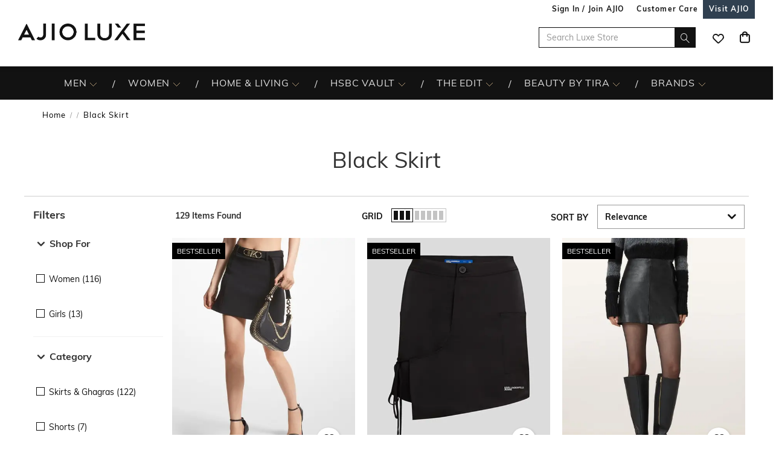

--- FILE ---
content_type: application/javascript
request_url: https://www.luxe.ajio.com/q-hjB/Ztnj/m2e8/ga/E6qrM/wSh1zQYbzuiOmw/Clx4AQ/ODZRd/VtrMQoB
body_size: 179631
content:
(function(){if(typeof Array.prototype.entries!=='function'){Object.defineProperty(Array.prototype,'entries',{value:function(){var index=0;const array=this;return {next:function(){if(index<array.length){return {value:[index,array[index++]],done:false};}else{return {done:true};}},[Symbol.iterator]:function(){return this;}};},writable:true,configurable:true});}}());(function(){Uc();hJA();DpA();var tf=function(){return ["\x61\x70\x70\x6c\x79","\x66\x72\x6f\x6d\x43\x68\x61\x72\x43\x6f\x64\x65","\x53\x74\x72\x69\x6e\x67","\x63\x68\x61\x72\x43\x6f\x64\x65\x41\x74"];};var RR=function(LP,GH){return LP!=GH;};var lR=function(){return xS["window"]["navigator"]["userAgent"]["replace"](/\\|"/g,'');};var DG=function(sE,rG){return sE<<rG;};var b6=function mk(BZ,Uk){'use strict';var Np=mk;switch(BZ){case Cm:{var mf=function(kg,Og){zJ.push(zf);if(CL(Ow)){for(var Mp=Gf;mP(Mp,gZ);++Mp){if(mP(Mp,Ig)||HJ(Mp,tl)||HJ(Mp,xf[CW])||HJ(Mp,xf[Sl])){Mk[Mp]=ZT(xf[gg]);}else{Mk[Mp]=Ow[QP()[DH(Gf)].call(null,dv,Jk,CL(CL(F6)),NE)];Ow+=xS[Up()[A6(gg)](Vs,sP,sT,CL(Gf))][EP()[rg(Ep)](zg,Pm,LE,GE)](Mp);}}}var AJ=Lb()[Ck(CW)].call(null,KG,WU,CL(CL([])),bH);for(var OP=Gf;mP(OP,kg[QP()[DH(Gf)](dv,Jk,gL,ll)]);OP++){var ql=kg[QP()[DH(F6)](Qs,ER,sT,bG)](OP);var nJ=QL(fl(Og,pJ),xf[JE]);Og*=xf[pJ];Og&=xf[QJ];Og+=xf[rJ];Og&=xf[Jg];var Vl=Mk[kg[Eb()[nT(Gl)].apply(null,[YW,Xv,Nb,Gl])](OP)];if(HJ(typeof ql[QP()[DH(Dp)](FS,dT,Jg,Jk)],AR()[hH(Gf)](pJ,rk,Cb,zs))){var Wl=ql[QP()[DH(Dp)](FS,dT,CL(CL([])),CL(CL(F6)))](Gf);if(T6(Wl,Ig)&&mP(Wl,xM[Up()[A6(sP)](wM,fH,Cb,CL(CL([])))]())){Vl=Mk[Wl];}}if(T6(Vl,Gf)){var nW=wW(nJ,Ow[QP()[DH(Gf)].apply(null,[dv,Jk,sb,Jk])]);Vl+=nW;Vl%=Ow[QP()[DH(Gf)](dv,Jk,sb,Gf)];ql=Ow[Vl];}AJ+=ql;}var dW;return zJ.pop(),dW=AJ,dW;};var bp=function(KP){var CZ=[0x428a2f98,0x71374491,0xb5c0fbcf,0xe9b5dba5,0x3956c25b,0x59f111f1,0x923f82a4,0xab1c5ed5,0xd807aa98,0x12835b01,0x243185be,0x550c7dc3,0x72be5d74,0x80deb1fe,0x9bdc06a7,0xc19bf174,0xe49b69c1,0xefbe4786,0x0fc19dc6,0x240ca1cc,0x2de92c6f,0x4a7484aa,0x5cb0a9dc,0x76f988da,0x983e5152,0xa831c66d,0xb00327c8,0xbf597fc7,0xc6e00bf3,0xd5a79147,0x06ca6351,0x14292967,0x27b70a85,0x2e1b2138,0x4d2c6dfc,0x53380d13,0x650a7354,0x766a0abb,0x81c2c92e,0x92722c85,0xa2bfe8a1,0xa81a664b,0xc24b8b70,0xc76c51a3,0xd192e819,0xd6990624,0xf40e3585,0x106aa070,0x19a4c116,0x1e376c08,0x2748774c,0x34b0bcb5,0x391c0cb3,0x4ed8aa4a,0x5b9cca4f,0x682e6ff3,0x748f82ee,0x78a5636f,0x84c87814,0x8cc70208,0x90befffa,0xa4506ceb,0xbef9a3f7,0xc67178f2];var Fw=0x6a09e667;var jw=0xbb67ae85;var Lg=0x3c6ef372;var c6=0xa54ff53a;var LH=0x510e527f;var Hp=0x9b05688c;var UT=0x1f83d9ab;var Ek=0x5be0cd19;var Sw=XJ(KP);var J6=Sw["length"]*8;Sw+=xS["String"]["fromCharCode"](0x80);var kG=Sw["length"]/4+2;var pf=xS["Math"]["ceil"](kG/16);var Wg=new (xS["Array"])(pf);for(var Pg=0;Pg<pf;Pg++){Wg[Pg]=new (xS["Array"])(16);for(var IL=0;IL<16;IL++){Wg[Pg][IL]=Sw["charCodeAt"](Pg*64+IL*4)<<24|Sw["charCodeAt"](Pg*64+IL*4+1)<<16|Sw["charCodeAt"](Pg*64+IL*4+2)<<8|Sw["charCodeAt"](Pg*64+IL*4+3)<<0;}}var kw=J6/xS["Math"]["pow"](2,32);Wg[pf-1][14]=xS["Math"]["floor"](kw);Wg[pf-1][15]=J6;for(var lb=0;lb<pf;lb++){var pE=new (xS["Array"])(64);var pT=Fw;var tP=jw;var UJ=Lg;var wZ=c6;var lJ=LH;var wT=Hp;var Kl=UT;var dZ=Ek;for(var x6=0;x6<64;x6++){var WR=void 0,ww=void 0,Ew=void 0,GW=void 0,m6=void 0,wg=void 0;if(x6<16)pE[x6]=Wg[lb][x6];else{WR=hp(pE[x6-15],7)^hp(pE[x6-15],18)^pE[x6-15]>>>3;ww=hp(pE[x6-2],17)^hp(pE[x6-2],19)^pE[x6-2]>>>10;pE[x6]=pE[x6-16]+WR+pE[x6-7]+ww;}ww=hp(lJ,6)^hp(lJ,11)^hp(lJ,25);Ew=lJ&wT^~lJ&Kl;GW=dZ+ww+Ew+CZ[x6]+pE[x6];WR=hp(pT,2)^hp(pT,13)^hp(pT,22);m6=pT&tP^pT&UJ^tP&UJ;wg=WR+m6;dZ=Kl;Kl=wT;wT=lJ;lJ=wZ+GW>>>0;wZ=UJ;UJ=tP;tP=pT;pT=GW+wg>>>0;}Fw=Fw+pT;jw=jw+tP;Lg=Lg+UJ;c6=c6+wZ;LH=LH+lJ;Hp=Hp+wT;UT=UT+Kl;Ek=Ek+dZ;}return [Fw>>24&0xff,Fw>>16&0xff,Fw>>8&0xff,Fw&0xff,jw>>24&0xff,jw>>16&0xff,jw>>8&0xff,jw&0xff,Lg>>24&0xff,Lg>>16&0xff,Lg>>8&0xff,Lg&0xff,c6>>24&0xff,c6>>16&0xff,c6>>8&0xff,c6&0xff,LH>>24&0xff,LH>>16&0xff,LH>>8&0xff,LH&0xff,Hp>>24&0xff,Hp>>16&0xff,Hp>>8&0xff,Hp&0xff,UT>>24&0xff,UT>>16&0xff,UT>>8&0xff,UT&0xff,Ek>>24&0xff,Ek>>16&0xff,Ek>>8&0xff,Ek&0xff];};var MZ=function(){var lH=lR();var HE=-1;if(lH["indexOf"]('Trident/7.0')>-1)HE=11;else if(lH["indexOf"]('Trident/6.0')>-1)HE=10;else if(lH["indexOf"]('Trident/5.0')>-1)HE=9;else HE=0;return HE>=9;};var vZ=function(){var gl=C7();var cw=xS["Object"]["prototype"]["hasOwnProperty"].call(xS["Navigator"]["prototype"],'mediaDevices');var Pw=xS["Object"]["prototype"]["hasOwnProperty"].call(xS["Navigator"]["prototype"],'serviceWorker');var JZ=! !xS["window"]["browser"];var RH=typeof xS["ServiceWorker"]==='function';var gH=typeof xS["ServiceWorkerContainer"]==='function';var Cf=typeof xS["frames"]["ServiceWorkerRegistration"]==='function';var d6=xS["window"]["location"]&&xS["window"]["location"]["protocol"]==='http:';var Zf=gl&&(!cw||!Pw||!RH||!JZ||!gH||!Cf)&&!d6;return Zf;};var C7=function(){var pZ=lR();var vG=/(iPhone|iPad).*AppleWebKit(?!.*(Version|CriOS))/i["test"](pZ);var PZ=xS["navigator"]["platform"]==='MacIntel'&&xS["navigator"]["maxTouchPoints"]>1&&/(Safari)/["test"](pZ)&&!xS["window"]["MSStream"]&&typeof xS["navigator"]["standalone"]!=='undefined';return vG||PZ;};var Sg=function(FJ){var OE=xS["Math"]["floor"](xS["Math"]["random"]()*100000+10000);var dg=xS["String"](FJ*OE);var Fg=0;var cW=[];var Ip=dg["length"]>=18?true:false;while(cW["length"]<6){cW["push"](xS["parseInt"](dg["slice"](Fg,Fg+2),10));Fg=Ip?Fg+3:Fg+2;}var VW=Xb(cW);return [OE,VW];};var WT=function(nE){if(nE===null||nE===undefined){return 0;}var Mg=function kJ(hW){return nE["toLowerCase"]()["includes"](hW["toLowerCase"]());};var Fp=0;(Dg&&Dg["fields"]||[])["some"](function(QW){var ZE=QW["type"];var XR=QW["labels"];if(XR["some"](Mg)){Fp=Y6[ZE];if(QW["extensions"]&&QW["extensions"]["labels"]&&QW["extensions"]["labels"]["some"](function(cL){return nE["toLowerCase"]()["includes"](cL["toLowerCase"]());})){Fp=Y6[QW["extensions"]["type"]];}return true;}return false;});return Fp;};var Z6=function(bL){if(bL===undefined||bL==null){return false;}var bf=function Fk(hJ){return bL["toLowerCase"]()===hJ["toLowerCase"]();};return UG["some"](bf);};var lP=function(Ub){try{var lG=new (xS["Set"])(xS["Object"]["values"](Y6));return Ub["split"](';')["some"](function(AT){var Ll=AT["split"](',');var Ef=xS["Number"](Ll[Ll["length"]-1]);return lG["has"](Ef);});}catch(XL){return false;}};var pg=function(HP){var zk='';var cg=0;if(HP==null||xS["document"]["activeElement"]==null){return bw(wv,["elementFullId",zk,"elementIdType",cg]);}var tk=['id','name','for','placeholder','aria-label','aria-labelledby'];tk["forEach"](function(bJ){if(!HP["hasAttribute"](bJ)||zk!==''&&cg!==0){return;}var qE=HP["getAttribute"](bJ);if(zk===''&&(qE!==null||qE!==undefined)){zk=qE;}if(cg===0){cg=WT(qE);}});return bw(wv,["elementFullId",zk,"elementIdType",cg]);};var nP=function(JR){var OJ;if(JR==null){OJ=xS["document"]["activeElement"];}else OJ=JR;if(xS["document"]["activeElement"]==null)return -1;var Bk=OJ["getAttribute"]('name');if(Bk==null){var fZ=OJ["getAttribute"]('id');if(fZ==null)return -1;else return JG(fZ);}return JG(Bk);};var GR=function(wJ){var LW=-1;var Jp=[];if(! !wJ&&typeof wJ==='string'&&wJ["length"]>0){var nb=wJ["split"](';');if(nb["length"]>1&&nb[nb["length"]-1]===''){nb["pop"]();}LW=xS["Math"]["floor"](xS["Math"]["random"]()*nb["length"]);var CG=nb[LW]["split"](',');for(var Wk in CG){if(!xS["isNaN"](CG[Wk])&&!xS["isNaN"](xS["parseInt"](CG[Wk],10))){Jp["push"](CG[Wk]);}}}else{var Lk=xS["String"](Ql(1,5));var vW='1';var sW=xS["String"](Ql(20,70));var mL=xS["String"](Ql(100,300));var r6=xS["String"](Ql(100,300));Jp=[Lk,vW,sW,mL,r6];}return [LW,Jp];};var vT=function(vJ,HW){var JL=typeof vJ==='string'&&vJ["length"]>0;var XH=!xS["isNaN"](HW)&&(xS["Number"](HW)===-1||sp()<xS["Number"](HW));if(!(JL&&XH)){return false;}var Zb='^([a-fA-F0-9]{31,32})$';return vJ["search"](Zb)!==-1;};var hT=function(Jf,Rw,Ng){var AP;do{AP=Sp(Dj,[Jf,Rw]);}while(HJ(wW(AP,Ng),Gf));return AP;};var zw=function(Qw){zJ.push(Zk);var xH=C7(Qw);var Eg=xS[QP()[DH(gg)](zG,M6,gL,ll)][sH()[TH(Gf)](GJ,IE,CL([]))][Lb()[Ck(RW)](Tb,OZ,CL(CL([])),MJ)].call(xS[sH()[TH(GZ)].apply(null,[Cl,Xk,Nb])][sH()[TH(Gf)](GJ,IE,CL({}))],Up()[A6(GZ)](s3,ll,Jg,GJ));var PH=xS[QP()[DH(gg)](zG,M6,CL({}),vb)][sH()[TH(Gf)].apply(null,[GJ,IE,sT])][Lb()[Ck(RW)].apply(null,[CL([]),OZ,CL(CL(F6)),MJ])].call(xS[sH()[TH(GZ)].call(null,Cl,Xk,CL(F6))][sH()[TH(Gf)].apply(null,[GJ,IE,IT])],vL()[mg(Qk)](Cp,IG,fT,zg));var QH=CL(CL(xS[HJ(typeof EP()[rg(QJ)],hL('',[][[]]))?EP()[rg(fW)](kL,Sk,jH,CW):EP()[rg(pJ)](SW,RG,ck,wl)][EP()[rg(GJ)](WW,Ol,Nw,Nw)]));var hG=HJ(typeof xS[EP()[rg(fH)](CW,Ls,JE,RW)],AR()[hH(Gf)].call(null,pJ,rk,Yg,MW));var PE=HJ(typeof xS[Nf(typeof WH()[qP(Qk)],hL(Lb()[Ck(CW)](V7,EG,M6,bH),[][[]]))?WH()[qP(pJ)](nH,Dp,mH,RP,Df,wp):WH()[qP(cH)].apply(null,[jG,Rp,KJ,GE,tH,ZR])],AR()[hH(Gf)](pJ,rk,IG,MW));var MH=HJ(typeof xS[WH()[qP(rJ)].call(null,CL(CL(F6)),RL,MW,CL(CL(Gf)),FL,gg)][AR()[hH(RW)](Rf,SG,kL,mH)],AR()[hH(Gf)](pJ,rk,wl,MW));var MR=xS[EP()[rg(pJ)](gL,RG,ck,CW)][Nf(typeof sH()[TH(Dp)],'undefined')?sH()[TH(tl)].apply(null,[pR,qH,VJ]):sH()[TH(rJ)](nL,Rl,xk)]&&HJ(xS[EP()[rg(pJ)](RW,RG,ck,AW)][HJ(typeof sH()[TH(JE)],hL([],[][[]]))?sH()[TH(rJ)](gk,BW,kL):sH()[TH(tl)].apply(null,[pR,qH,CL(CL(F6))])][Up()[A6(tl)](LR,Dp,pJ,CL(CL(F6)))],QP()[DH(GL)](rp,Cp,p6,jG));var dH=xH&&(CL(Eg)||CL(PH)||CL(hG)||CL(QH)||CL(PE)||CL(MH))&&CL(MR);var dE;return zJ.pop(),dE=dH,dE;};var Ul=function(fR){var Aw;zJ.push(PG);return Aw=W6()[Eb()[nT(GL)].apply(null,[rZ,qk,V7,CL([])])](function IK(H1){zJ.push(wI);while(F6)switch(H1[Up()[A6(GE)](xN,tl,CL(CL(F6)),CV)]=H1[Lb()[Ck(Ig)].call(null,wp,Ol,HV,pR)]){case Gf:if(fx(Lb()[Ck(ER)].apply(null,[CL(Gf),Av,CL(CL({})),m0]),xS[Nf(typeof AR()[hH(F6)],hL(Lb()[Ck(CW)].call(null,bG,I8,kL,bH),[][[]]))?AR()[hH(Ep)](QJ,MC,KG,M1):AR()[hH(Sl)](ld,dr,EN,ll)])){H1[Lb()[Ck(Ig)](ER,Ol,jG,pR)]=fW;break;}{var dx;return dx=H1[QP()[DH(Ig)](lc,ht,mx,F6)](Nf(typeof Eb()[nT(SV)],'undefined')?Eb()[nT(rt)](V7,h8,RL,CW):Eb()[nT(zg)](Qz,Wh,MJ,Ig),null),zJ.pop(),dx;}case fW:{var Qr;return Qr=H1[QP()[DH(Ig)].call(null,lc,ht,Rp,rJ)](Nf(typeof Eb()[nT(ER)],'undefined')?Eb()[nT(rt)](V7,h8,Ig,Nb):Eb()[nT(zg)].call(null,w0,FN,Nw,KG),xS[Nf(typeof AR()[hH(QJ)],hL([],[][[]]))?AR()[hH(Ep)](QJ,MC,V7,M1):AR()[hH(Sl)].apply(null,[dT,IC,GJ,Rr])][Lb()[Ck(ER)](CL(CL({})),Av,gg,m0)][Up()[A6(ER)].call(null,FV,sb,GJ,RL)](fR)),zJ.pop(),Qr;}case RP:case QP()[DH(rt)](t3,SV,V7,CL({})):{var Th;return Th=H1[Up()[A6(Ln)].apply(null,[Yc,GL,CL({}),CL(F6)])](),zJ.pop(),Th;}}zJ.pop();},null,null,null,xS[QP()[DH(Nb)](Om,cH,rr,Qd)]),zJ.pop(),Aw;};var Sx=function(){if(CL(zB)){}else if(CL([])){}else if(CL(tB)){return function fN(An){zJ.push(mt);var VV=wW(An[Ht()[YK(RW)](Q2,r1,Dp,NE,rI)],xM[HJ(typeof WH()[qP(Qk)],hL([],[][[]]))?WH()[qP(cH)](xK,Qk,FN,CL(CL({})),jO,CW):WH()[qP(Qk)](j0,Sl,w1,CL(F6),jC,rJ)]());var Uz=VV;var GK=xS[sH()[TH(CW)](wp,Sh,gI)](xS[Up()[A6(gg)](g9,sP,Ln,rr)][EP()[rg(Ep)].call(null,Bx,TI,LE,Lx)](fH),rJ);for(var M8=xf[RP];mP(M8,Sl);M8++){var gh=wW(xS[HJ(typeof sH()[TH(mt)],hL('',[][[]]))?sH()[TH(rJ)](hC,AW,zg):sH()[TH(CW)].call(null,wp,Sh,Hz)](cn(VV,xS[sH()[TH(Sl)].call(null,fH,hn,CL(CL({})))][EP()[rg(VJ)](CL(CL([])),Bn,gg,Sl)](rJ,M8)),rJ),rJ);var mO=hL(gh,F6);var gC=PN(gh);Uz=gC(Uz,mO);}var kt;return kt=Ix(Uz,GK)[EP()[rg(tO)].apply(null,[PK,Dz,vb,Cz])](),zJ.pop(),kt;};}else{}};var dI=function(){zJ.push(Hd);try{var UN=zJ.length;var X8=CL([]);var lx=kK();var P9=bz()[sH()[TH(Nb)].call(null,vN,Yr,Sl)](new (xS[Lb()[Ck(rt)](bH,L1,GE,tl)])(QP()[DH(tl)](Jd,bG,Yg,Tb),sH()[TH(Jk)].call(null,hI,LX,xK)),Nf(typeof sH()[TH(Jg)],hL('',[][[]]))?sH()[TH(ER)].apply(null,[PK,S0,rr]):sH()[TH(rJ)](XI,w9,CL([])));var Oh=kK();var A9=Ix(Oh,lx);var qK;return qK=bw(wv,[HJ(typeof sH()[TH(rJ)],'undefined')?sH()[TH(rJ)].call(null,dV,Tz,gL):sH()[TH(GL)].apply(null,[f9,Y1,p6]),P9,Lb()[Ck(GL)].apply(null,[rt,k7,kL,ER]),A9]),zJ.pop(),qK;}catch(wV){zJ.splice(Ix(UN,F6),Infinity,Hd);var jI;return zJ.pop(),jI={},jI;}zJ.pop();};var bz=function(){zJ.push(Jk);var Mz=xS[Up()[A6(YW)](Bh,Cb,NE,CL(Gf))][Eb()[nT(Tb)](Ft,Jt,IT,CL(Gf))]?xS[Up()[A6(YW)](Bh,Cb,mt,AW)][Eb()[nT(Tb)].call(null,Ft,Jt,CL([]),CL(CL(F6)))]:ZT(F6);var NC=xS[Up()[A6(YW)](Bh,Cb,Yg,CW)][Lb()[Ck(YW)](pJ,hO,Cz,EN)]?xS[Up()[A6(YW)].apply(null,[Bh,Cb,CL({}),Lx])][Lb()[Ck(YW)].apply(null,[JE,hO,CL([]),EN])]:ZT(xM[Lb()[Ck(Ep)].apply(null,[CL(F6),xx,RP,AW])]());var pO=xS[AR()[hH(Ep)](QJ,MC,Rf,GO)][Eb()[nT(Rz)].apply(null,[TI,k8,gg,M6])]?xS[AR()[hH(Ep)](QJ,MC,xK,GO)][Eb()[nT(Rz)](TI,k8,sb,Ig)]:ZT(xf[gg]);var K8=xS[AR()[hH(Ep)](QJ,MC,Ig,GO)][Nf(typeof QP()[DH(ER)],hL([],[][[]]))?QP()[DH(YW)](KI,Hz,wp,IT):QP()[DH(QJ)].apply(null,[TV,P8,YW,wl])]?xS[AR()[hH(Ep)](QJ,MC,Cb,GO)][QP()[DH(YW)].apply(null,[KI,Hz,CL(CL(Gf)),Ud])]():ZT(F6);var RO=xS[AR()[hH(Ep)](QJ,MC,RL,GO)][WH()[qP(zg)].apply(null,[GJ,MJ,BW,W2,Wd,rJ])]?xS[AR()[hH(Ep)].call(null,QJ,MC,wC,GO)][WH()[qP(zg)](Gf,fW,BW,xk,Wd,rJ)]:ZT(F6);var N9=ZT(F6);var T0=[Lb()[Ck(CW)](bH,S2,GE,bH),N9,sH()[TH(tO)].apply(null,[cN,Pz,Rp]),Sp(vA,[]),Sp(hS,[]),Sp(Rc,[]),Sp(wv,[]),Sp(mB,[]),Sp(tB,[]),Mz,NC,pO,K8,RO];var l8;return l8=T0[Eb()[nT(gI)](ER,vh,sT,CL(CL([])))](AR()[hH(JE)](F6,MN,bH,j0)),zJ.pop(),l8;};var Nt=function(){var CN;zJ.push(n0);return CN=Sp(Xj,[xS[EP()[rg(pJ)](j0,jn,ck,CL(CL(F6)))]]),zJ.pop(),CN;};var qz=function(){var L9=[r9,bx];var sd=Xd(DO);zJ.push(PO);if(Nf(sd,CL(CL(tB)))){try{var nt=zJ.length;var dN=CL({});var fh=xS[Eb()[nT(nR)].apply(null,[VR,z7,nH,xK])](sd)[Ht()[YK(gg)].call(null,nR,GZ,Sl,M6,zN)](AR()[hH(SV)](F6,rk,bG,LO));if(T6(fh[Nf(typeof QP()[DH(CW)],hL([],[][[]]))?QP()[DH(Gf)](cs,Jk,nH,EN):QP()[DH(QJ)].call(null,SI,N1,fH,kL)],CW)){var fr=xS[sH()[TH(CW)].apply(null,[wp,gc,CL(F6)])](fh[xf[ll]],rJ);fr=xS[EP()[rg(GL)](nH,K3,N0,CL(CL(F6)))](fr)?r9:fr;L9[Gf]=fr;}}catch(Fd){zJ.splice(Ix(nt,F6),Infinity,PO);}}var DN;return zJ.pop(),DN=L9,DN;};var EV=function(){var Xh=[ZT(F6),ZT(xf[gg])];zJ.push(jV);var Br=Xd(Lr);if(Nf(Br,CL([]))){try{var mI=zJ.length;var U9=CL({});var L0=xS[Eb()[nT(nR)].call(null,VR,lU,JE,CL(CL(F6)))](Br)[Ht()[YK(gg)](nR,HV,Sl,CL(CL([])),b9)](HJ(typeof AR()[hH(fW)],'undefined')?AR()[hH(Sl)].apply(null,[JO,q9,RL,X2]):AR()[hH(SV)](F6,rk,r1,w2));if(T6(L0[QP()[DH(Gf)](dB,Jk,YW,Rx)],CW)){var jt=xS[HJ(typeof sH()[TH(ll)],hL([],[][[]]))?sH()[TH(rJ)](X9,b8,CL(CL(F6))):sH()[TH(CW)](wp,qc,CL({}))](L0[F6],rJ);var ph=xS[sH()[TH(CW)](wp,qc,CL(F6))](L0[RP],xf[Lx]);jt=xS[Nf(typeof EP()[rg(Jk)],hL([],[][[]]))?EP()[rg(GL)].call(null,IG,DF,N0,YW):EP()[rg(fW)](nx,Mt,Cz,Gl)](jt)?ZT(F6):jt;ph=xS[EP()[rg(GL)].apply(null,[Qd,DF,N0,Nw])](ph)?ZT(F6):ph;Xh=[ph,jt];}}catch(Tx){zJ.splice(Ix(mI,F6),Infinity,jV);}}var TC;return zJ.pop(),TC=Xh,TC;};var Jn=function(){zJ.push(lh);var q8=HJ(typeof Lb()[Ck(Sl)],'undefined')?Lb()[Ck(JE)](CL(Gf),RG,wC,nR):Lb()[Ck(CW)](CL(F6),m9,Qk,bH);var IV=Xd(Lr);if(IV){try{var Z2=zJ.length;var fI=CL(zB);var I9=xS[Eb()[nT(nR)](VR,ss,RW,wl)](IV)[Ht()[YK(gg)].apply(null,[nR,Cb,Sl,zg,ft])](AR()[hH(SV)].apply(null,[F6,rk,MJ,m9]));q8=I9[Gf];}catch(AV){zJ.splice(Ix(Z2,F6),Infinity,lh);}}var n1;return zJ.pop(),n1=q8,n1;};var rO=function(){zJ.push(kn);var Bz=Xd(Lr);if(Bz){try{var XK=zJ.length;var F9=CL(CL(tB));var CC=xS[HJ(typeof Eb()[nT(ER)],'undefined')?Eb()[nT(zg)](sb,R9,Sl,YW):Eb()[nT(nR)](VR,zM,Hz,KG)](Bz)[Ht()[YK(gg)].call(null,nR,GL,Sl,Rp,CK)](AR()[hH(SV)].apply(null,[F6,rk,Ln,O2]));if(T6(CC[QP()[DH(Gf)](Gm,Jk,CL(CL(F6)),CL([]))],pJ)){var QC=xS[sH()[TH(CW)].call(null,wp,Ec,kL)](CC[JE],rJ);var Kx;return Kx=xS[HJ(typeof EP()[rg(Rz)],'undefined')?EP()[rg(fW)](Dp,YW,JC,rr):EP()[rg(GL)].apply(null,[Yx,lA,N0,CL(CL(F6))])](QC)||HJ(QC,ZT(F6))?ZT(F6):QC,zJ.pop(),Kx;}}catch(wr){zJ.splice(Ix(XK,F6),Infinity,kn);var Zd;return zJ.pop(),Zd=ZT(F6),Zd;}}var nO;return zJ.pop(),nO=ZT(F6),nO;};var W9=function(){zJ.push(Kh);var WK=Xd(Lr);if(WK){try{var xO=zJ.length;var l2=CL(CL(tB));var Zr=xS[Eb()[nT(nR)](VR,cY,Ln,W2)](WK)[Ht()[YK(gg)](nR,SW,Sl,CL(F6),kx)](AR()[hH(SV)](F6,rk,NE,mh));if(HJ(Zr[HJ(typeof QP()[DH(Sl)],hL('',[][[]]))?QP()[DH(QJ)].call(null,KK,nL,sb,Ln):QP()[DH(Gf)](DX,Jk,GZ,GE)],pJ)){var qV;return zJ.pop(),qV=Zr[gg],qV;}}catch(c8){zJ.splice(Ix(xO,F6),Infinity,Kh);var CI;return zJ.pop(),CI=null,CI;}}var C0;return zJ.pop(),C0=null,C0;};var zO=function(Zt,sK){zJ.push(Wn);for(var GV=Gf;mP(GV,sK[QP()[DH(Gf)](PU,Jk,F6,RP)]);GV++){var XN=sK[GV];XN[Px()[Md(Gf)].apply(null,[wC,rJ,GJ,c0,Us])]=XN[Px()[Md(Gf)](SW,rJ,GJ,GJ,Us)]||CL([]);XN[Nf(typeof Eb()[nT(V7)],hL('',[][[]]))?Eb()[nT(sP)](cN,V4,wK,CL({})):Eb()[nT(zg)].apply(null,[Hz,gI,c1,sb])]=CL(tB);if(fx(Up()[A6(Dp)].call(null,QQ,wK,wl,Hz),XN))XN[Eb()[nT(Ep)](wC,KU,CL(Gf),CL(CL(Gf)))]=CL(CL({}));xS[QP()[DH(gg)].call(null,c3,M6,CL(F6),GL)][QP()[DH(pJ)](rN,p6,rt,PK)](Zt,Sn(XN[rR()[bN(Qk)].apply(null,[fS,RP,WW,pI])]),XN);}zJ.pop();};var fV=function(BC,x1,VO){zJ.push(ER);if(x1)zO(BC[sH()[TH(Gf)](GJ,w2,Tb)],x1);if(VO)zO(BC,VO);xS[QP()[DH(gg)](D0,M6,QJ,V7)][QP()[DH(pJ)].call(null,A2,p6,m0,Ln)](BC,sH()[TH(Gf)](GJ,w2,Yx),bw(wv,[Eb()[nT(Ep)](wC,R9,CL(F6),ll),CL([])]));var rK;return zJ.pop(),rK=BC,rK;};var Sn=function(wO){zJ.push(wz);var Dr=Qx(wO,sH()[TH(pJ)](Rf,wh,jG));var ln;return ln=VI(HJ(typeof AR()[hH(CW)],hL(Lb()[Ck(CW)](j0,O1,CV,bH),[][[]]))?AR()[hH(Sl)](V1,H0,Rf,gL):AR()[hH(zg)](gg,A0,F6,xC),xI(Dr))?Dr:xS[Up()[A6(gg)].apply(null,[qO,sP,c0,gL])](Dr),zJ.pop(),ln;};var Qx=function(rz,kC){zJ.push(sC);if(RR(HJ(typeof Lb()[Ck(Tb)],'undefined')?Lb()[Ck(JE)].call(null,Rx,S1,CL(CL(Gf)),U8):Lb()[Ck(Dp)](Rz,tU,GL,Cl),xI(rz))||CL(rz)){var WI;return zJ.pop(),WI=rz,WI;}var E0=rz[xS[Lb()[Ck(pJ)].call(null,CL(F6),F7,W2,Ft)][rR()[bN(zg)](JN,Jg,Hr,Ig)]];if(Nf(nz(Gf),E0)){var AC=E0.call(rz,kC||QP()[DH(Qk)].apply(null,[CM,kL,Sl,fH]));if(RR(Lb()[Ck(Dp)].call(null,pI,tU,CV,Cl),xI(AC))){var qr;return zJ.pop(),qr=AC,qr;}throw new (xS[sH()[TH(Jg)](zg,R2,mx)])(Eb()[nT(Yg)].apply(null,[rt,pB,Ig,nR]));}var hR;return hR=(HJ(sH()[TH(pJ)](Rf,TN,xK),kC)?xS[Up()[A6(gg)](GY,sP,CL(CL({})),QJ)]:xS[Lb()[Ck(SV)](Cl,BO,Yx,nH)])(rz),zJ.pop(),hR;};var gn=function(Ct){if(CL(Ct)){Dt=xf[c1];Qt=gt;VK=Rf;d0=SV;pt=xf[Ig];j9=SV;gO=SV;Lz=SV;ZI=SV;}};var WC=function(){zJ.push(tI);Ur=Lb()[Ck(CW)].call(null,wl,Y1,bH,bH);B0=Gf;jN=xf[RP];Yz=Gf;lI=Lb()[Ck(CW)].call(null,Ln,Y1,jG,bH);tx=Gf;BN=Gf;dO=Gf;MI=Lb()[Ck(CW)].apply(null,[CL({}),Y1,CL(CL([])),bH]);p2=xM[Lb()[Ck(VJ)](CL({}),jA,tO,Vt)]();g2=Gf;gV=Gf;TO=Gf;fK=Gf;gr=xM[Lb()[Ck(VJ)](Rp,jA,nR,Vt)]();zJ.pop();};var Ax=function(){wt=xf[RP];zJ.push(Gx);SO=Lb()[Ck(CW)](p6,P8,CL([]),bH);tR={};dz=Lb()[Ck(CW)].apply(null,[Sl,P8,wK,bH]);zJ.pop();kz=Gf;Er=Gf;};var NN=function(Pt,G8,vV){zJ.push(GE);try{var sx=zJ.length;var T2=CL([]);var B1=Gf;var MK=CL([]);if(Nf(G8,F6)&&T6(jN,VK)){if(CL(YV[Nf(typeof EP()[rg(IG)],hL('',[][[]]))?EP()[rg(EN)].call(null,CV,pr,tl,CL(CL(Gf))):EP()[rg(fW)].apply(null,[Ig,T1,IO,fH])])){MK=CL(CL(zB));YV[EP()[rg(EN)](Rx,pr,tl,CL([]))]=CL(CL([]));}var rh;return rh=bw(wv,[Up()[A6(Ud)](Nr,FI,SV,CL(CL([]))),B1,HJ(typeof Lb()[Ck(nR)],hL([],[][[]]))?Lb()[Ck(JE)](GJ,O8,Hz,Un):Lb()[Ck(Ud)](CL(CL(Gf)),rk,KG,Qd),MK,QP()[DH(xK)](fO,nx,MJ,GL),B0]),zJ.pop(),rh;}if(HJ(G8,xf[gg])&&mP(B0,Qt)||Nf(G8,F6)&&mP(jN,VK)){var Sr=Pt?Pt:xS[EP()[rg(pJ)](pJ,pC,ck,CL(CL({})))][sH()[TH(SW)].call(null,Rz,mt,CL(F6))];var d8=ZT(F6);var K9=ZT(xf[gg]);if(Sr&&Sr[HJ(typeof Up()[A6(Gl)],hL('',[][[]]))?Up()[A6(RP)](b8,w9,tO,sT):Up()[A6(wC)].call(null,SG,Lx,F6,Jg)]&&Sr[Nf(typeof Up()[A6(Rp)],hL('',[][[]]))?Up()[A6(c0)](Jh,xK,sT,CL(CL([]))):Up()[A6(RP)].call(null,RP,q9,Ig,CL(CL({})))]){d8=xS[sH()[TH(Sl)](fH,Vz,CL(F6))][Eb()[nT(gL)](ht,Qn,CL(CL([])),RW)](Sr[HJ(typeof Up()[A6(SW)],hL('',[][[]]))?Up()[A6(RP)].call(null,JV,X2,CL({}),rJ):Up()[A6(wC)].apply(null,[SG,Lx,IT,Rz])]);K9=xS[sH()[TH(Sl)](fH,Vz,Hz)][Eb()[nT(gL)](ht,Qn,j0,Lx)](Sr[Up()[A6(c0)].call(null,Jh,xK,AW,Nw)]);}else if(Sr&&Sr[EP()[rg(nR)].apply(null,[EN,M2,Ep,sP])]&&Sr[sH()[TH(xK)].apply(null,[Cz,SN,wl])]){d8=xS[sH()[TH(Sl)](fH,Vz,Rx)][Eb()[nT(gL)](ht,Qn,Cl,rr)](Sr[EP()[rg(nR)].call(null,Ep,M2,Ep,nx)]);K9=xS[sH()[TH(Sl)].apply(null,[fH,Vz,Tb])][Eb()[nT(gL)].call(null,ht,Qn,CL([]),vb)](Sr[sH()[TH(xK)](Cz,SN,QJ)]);}var pV=Sr[HJ(typeof vL()[mg(JE)],hL(Lb()[Ck(CW)].apply(null,[JE,Rh,V7,bH]),[][[]]))?vL()[mg(F6)].call(null,hO,Dp,Nb,xk):vL()[mg(zg)].call(null,JC,sb,On,QJ)];if(VI(pV,null))pV=Sr[Lb()[Ck(wC)].apply(null,[Gf,On,RW,xK])];var xz=nP(pV);B1=Ix(kK(),vV);var Zh=Lb()[Ck(CW)](sb,Rh,Ep,bH)[sH()[TH(RW)](SW,xr,mx)](TO,HJ(typeof Eb()[nT(mt)],hL('',[][[]]))?Eb()[nT(zg)](II,AN,nH,CL({})):Eb()[nT(Ud)].apply(null,[gZ,vC,CL({}),Rf]))[sH()[TH(RW)](SW,xr,CL(CL(Gf)))](G8,Eb()[nT(Ud)](gZ,vC,CL(CL([])),RL))[sH()[TH(RW)](SW,xr,CL(CL(F6)))](B1,Eb()[nT(Ud)].call(null,gZ,vC,Ig,Yx))[sH()[TH(RW)](SW,xr,nH)](d8,Eb()[nT(Ud)](gZ,vC,CL(CL(Gf)),c0))[HJ(typeof sH()[TH(F6)],hL([],[][[]]))?sH()[TH(rJ)](x0,NO,SW):sH()[TH(RW)](SW,xr,Bx)](K9);if(Nf(G8,F6)){Zh=Lb()[Ck(CW)].apply(null,[pJ,Rh,HV,bH])[HJ(typeof sH()[TH(JE)],hL('',[][[]]))?sH()[TH(rJ)](t9,Y2,c1):sH()[TH(RW)].apply(null,[SW,xr,Nb])](Zh,HJ(typeof Eb()[nT(Sl)],'undefined')?Eb()[nT(zg)](A2,Wx,wK,F6):Eb()[nT(Ud)](gZ,vC,CL(F6),CL(CL(F6))))[sH()[TH(RW)].apply(null,[SW,xr,KG])](xz);var M0=RR(typeof Sr[sH()[TH(nC)](KG,Ir,dT)],EP()[rg(Qk)].call(null,tl,pK,Qh,fH))?Sr[sH()[TH(nC)](KG,Ir,nx)]:Sr[sH()[TH(IG)](wl,Nr,Jg)];if(RR(M0,null)&&Nf(M0,F6))Zh=Lb()[Ck(CW)](Nw,Rh,IT,bH)[sH()[TH(RW)](SW,xr,Cl)](Zh,Eb()[nT(Ud)](gZ,vC,HV,tl))[sH()[TH(RW)](SW,xr,Bx)](M0);}if(RR(typeof Sr[AR()[hH(gI)](QJ,Gf,Gf,k2)],EP()[rg(Qk)](vb,pK,Qh,CL(CL({}))))&&HJ(Sr[AR()[hH(gI)].call(null,QJ,Gf,wl,k2)],CL({})))Zh=Lb()[Ck(CW)].apply(null,[CL({}),Rh,CL(CL([])),bH])[sH()[TH(RW)](SW,xr,sb)](Zh,Up()[A6(IT)].apply(null,[OC,hI,MJ,Cb]));Zh=(HJ(typeof Lb()[Ck(V7)],hL([],[][[]]))?Lb()[Ck(JE)](tl,zf,nH,DI):Lb()[Ck(CW)](Lx,Rh,CL({}),bH))[sH()[TH(RW)](SW,xr,Hz)](Zh,HJ(typeof AR()[hH(pJ)],'undefined')?AR()[hH(Sl)].call(null,s8,RK,Gl,Vh):AR()[hH(JE)].call(null,F6,MN,fW,MJ));Yz=hL(hL(hL(hL(hL(Yz,TO),G8),B1),d8),K9);Ur=hL(Ur,Zh);}if(HJ(G8,xf[gg]))B0++;else jN++;TO++;var bh;return bh=bw(wv,[Up()[A6(Ud)].call(null,Nr,FI,wp,bG),B1,Lb()[Ck(Ud)].call(null,GE,rk,zg,Qd),MK,HJ(typeof QP()[DH(GL)],hL('',[][[]]))?QP()[DH(QJ)](ld,Rz,r1,Rp):QP()[DH(xK)](fO,nx,gI,CL(Gf)),B0]),zJ.pop(),bh;}catch(Zx){zJ.splice(Ix(sx,F6),Infinity,GE);}zJ.pop();};var gd=function(CR,c2,WO){zJ.push(LR);try{var D2=zJ.length;var RC=CL([]);var F2=CR?CR:xS[HJ(typeof EP()[rg(wC)],hL([],[][[]]))?EP()[rg(fW)](JE,hh,kd,Hz):EP()[rg(pJ)](Yg,FK,ck,WW)][sH()[TH(SW)](Rz,jd,CL({}))];var R1=Gf;var Pn=ZT(F6);var fC=F6;var zK=CL(CL(tB));if(T6(kz,Dt)){if(CL(YV[EP()[rg(EN)](gL,Qz,tl,gL)])){zK=CL(CL({}));YV[EP()[rg(EN)].call(null,RW,Qz,tl,xK)]=CL(CL({}));}var nh;return nh=bw(wv,[Up()[A6(Ud)].call(null,tK,FI,nR,Lx),R1,EP()[rg(Rx)].apply(null,[CL([]),DR,Qk,cH]),Pn,Lb()[Ck(Ud)].call(null,Gf,Fz,Nb,Qd),zK]),zJ.pop(),nh;}if(mP(kz,Dt)&&F2&&Nf(F2[sH()[TH(sT)].call(null,A2,xV,CL(CL(F6)))],undefined)){Pn=F2[sH()[TH(sT)](A2,xV,Ig)];var Lt=F2[QP()[DH(nC)].apply(null,[S9,pN,gg,wp])];var Kz=F2[Up()[A6(nx)](LC,bO,j0,fH)]?F6:Gf;var sz=F2[Eb()[nT(sb)](Z1,qR,Sk,RP)]?xM[Lb()[Ck(Ep)](CL(CL(Gf)),m8,dT,AW)]():Gf;var JK=F2[EP()[rg(Yg)](KG,nB,EO,pJ)]?F6:xf[RP];var X0=F2[Lb()[Ck(c0)].call(null,Ep,dh,mx,NE)]?F6:xf[RP];var d9=hL(hL(hL(xh(Kz,xM[sH()[TH(Qk)](QJ,hO,GE)]()),xh(sz,CW)),xh(JK,xM[Eb()[nT(RL)].apply(null,[xK,sO,CL([]),KG])]())),X0);R1=Ix(kK(),WO);var jz=nP(null);var Kt=Gf;if(Lt&&Pn){if(Nf(Lt,xf[RP])&&Nf(Pn,Gf)&&Nf(Lt,Pn))Pn=ZT(F6);else Pn=Nf(Pn,Gf)?Pn:Lt;}if(HJ(sz,xM[Lb()[Ck(VJ)](Rz,xV,c1,Vt)]())&&HJ(JK,Gf)&&HJ(X0,Gf)&&gK(Pn,Ig)){if(HJ(c2,RP)&&T6(Pn,Ig)&&qn(Pn,xf[GE]))Pn=ZT(xf[ll]);else if(T6(Pn,GE)&&qn(Pn,gL))Pn=ZT(xf[Ln]);else if(T6(Pn,Vt)&&qn(Pn,w1))Pn=ZT(CW);else Pn=ZT(fW);}if(Nf(jz,zz)){KV=Gf;zz=jz;}else KV=hL(KV,F6);var En=KO(Pn);if(HJ(En,Gf)){var p1=Lb()[Ck(CW)](CL(F6),XC,c0,bH)[sH()[TH(RW)](SW,F1,CL(F6))](kz,Eb()[nT(Ud)].apply(null,[gZ,Ih,dT,CL([])]))[sH()[TH(RW)].apply(null,[SW,F1,MJ])](c2,Eb()[nT(Ud)].apply(null,[gZ,Ih,CL(Gf),fW]))[sH()[TH(RW)].apply(null,[SW,F1,CL([])])](R1,Eb()[nT(Ud)](gZ,Ih,Gf,dT))[Nf(typeof sH()[TH(zg)],'undefined')?sH()[TH(RW)](SW,F1,mt):sH()[TH(rJ)](BW,jK,JE)](Pn,Eb()[nT(Ud)].call(null,gZ,Ih,Hz,c0))[sH()[TH(RW)](SW,F1,KG)](Kt,Eb()[nT(Ud)](gZ,Ih,Bx,CL(CL(F6))))[sH()[TH(RW)](SW,F1,CL(F6))](d9,Eb()[nT(Ud)](gZ,Ih,WW,Ln))[Nf(typeof sH()[TH(wp)],'undefined')?sH()[TH(RW)](SW,F1,sT):sH()[TH(rJ)].call(null,x9,dr,Jg)](jz);if(Nf(typeof F2[AR()[hH(gI)].apply(null,[QJ,Gf,tO,Xt])],Nf(typeof EP()[rg(Rf)],hL([],[][[]]))?EP()[rg(Qk)](Ig,ms,Qh,Sk):EP()[rg(fW)](rt,Mx,FO,PK))&&HJ(F2[HJ(typeof AR()[hH(F6)],hL(Lb()[Ck(CW)](YW,XC,wp,bH),[][[]]))?AR()[hH(Sl)].call(null,dV,nV,NE,D0):AR()[hH(gI)].call(null,QJ,Gf,Nb,Xt)],CL([])))p1=Lb()[Ck(CW)].call(null,F6,XC,m0,bH)[sH()[TH(RW)](SW,F1,gI)](p1,rR()[bN(RW)](D1,fW,wN,Gl));p1=Lb()[Ck(CW)](fW,XC,CL(Gf),bH)[sH()[TH(RW)](SW,F1,CW)](p1,AR()[hH(JE)].call(null,F6,MN,Ig,jO));dz=hL(dz,p1);Er=hL(hL(hL(hL(hL(hL(Er,kz),c2),R1),Pn),d9),jz);}else fC=Gf;}if(fC&&F2&&F2[sH()[TH(sT)].call(null,A2,xV,Sl)]){kz++;}var RI;return RI=bw(wv,[Up()[A6(Ud)](tK,FI,VJ,Dp),R1,EP()[rg(Rx)](gL,DR,Qk,CL(Gf)),Pn,Lb()[Ck(Ud)](ER,Fz,tl,Qd),zK]),zJ.pop(),RI;}catch(mV){zJ.splice(Ix(D2,F6),Infinity,LR);}zJ.pop();};var bI=function(E9,KR,VC,QI,Cr){zJ.push(kx);try{var C1=zJ.length;var Mr=CL([]);var T9=CL(CL(tB));var J0=Gf;var UK=Eb()[nT(Sl)](f9,ls,nx,CW);var k9=VC;var hz=QI;if(HJ(KR,F6)&&mP(p2,j9)||Nf(KR,F6)&&mP(g2,gO)){var wx=E9?E9:xS[Nf(typeof EP()[rg(tO)],hL('',[][[]]))?EP()[rg(pJ)](sT,qc,ck,rt):EP()[rg(fW)].call(null,vb,XO,vz,nH)][sH()[TH(SW)].apply(null,[Rz,P2,Nb])];var Mh=ZT(xf[gg]),zI=ZT(xf[gg]);if(wx&&wx[Up()[A6(wC)](cx,Lx,Lx,Cl)]&&wx[Up()[A6(c0)](KA,xK,wp,CL(CL([])))]){Mh=xS[sH()[TH(Sl)](fH,FV,AW)][Eb()[nT(gL)].call(null,ht,js,CL(CL(F6)),CW)](wx[Up()[A6(wC)](cx,Lx,Cz,CL(CL([])))]);zI=xS[sH()[TH(Sl)](fH,FV,wp)][Eb()[nT(gL)].apply(null,[ht,js,CL(CL(Gf)),CL([])])](wx[Up()[A6(c0)](KA,xK,CL({}),CL({}))]);}else if(wx&&wx[HJ(typeof EP()[rg(pJ)],hL('',[][[]]))?EP()[rg(fW)](sT,O2,TN,Rx):EP()[rg(nR)](sP,OB,Ep,CW)]&&wx[Nf(typeof sH()[TH(zg)],hL([],[][[]]))?sH()[TH(xK)].call(null,Cz,fA,nH):sH()[TH(rJ)](Sd,lt,mx)]){Mh=xS[sH()[TH(Sl)](fH,FV,Ep)][Eb()[nT(gL)](ht,js,Sl,CL([]))](wx[EP()[rg(nR)].call(null,GE,OB,Ep,CL(F6))]);zI=xS[sH()[TH(Sl)].call(null,fH,FV,CL(CL(F6)))][Eb()[nT(gL)].call(null,ht,js,CL(CL([])),bG)](wx[sH()[TH(xK)](Cz,fA,c0)]);}else if(wx&&wx[rR()[bN(Ep)].call(null,hx,JE,Zk,CW)]&&HJ(Ph(wx[rR()[bN(Ep)](hx,JE,Zk,Jk)]),Lb()[Ck(Dp)].call(null,RL,Fs,HV,Cl))){if(gK(wx[Nf(typeof rR()[bN(JE)],hL(Lb()[Ck(CW)](ER,qh,xk,bH),[][[]]))?rR()[bN(Ep)](hx,JE,Zk,RW):rR()[bN(fW)].apply(null,[E8,UI,SC,Sl])][QP()[DH(Gf)].apply(null,[ws,Jk,CL(Gf),pJ])],Gf)){var ON=wx[rR()[bN(Ep)](hx,JE,Zk,p6)][Gf];if(ON&&ON[Up()[A6(wC)](cx,Lx,SW,wl)]&&ON[Up()[A6(c0)](KA,xK,sP,NE)]){Mh=xS[HJ(typeof sH()[TH(GZ)],'undefined')?sH()[TH(rJ)].call(null,PG,J9,vb):sH()[TH(Sl)](fH,FV,CL(CL(Gf)))][Eb()[nT(gL)].apply(null,[ht,js,Jk,GL])](ON[Up()[A6(wC)](cx,Lx,sP,CL(CL(Gf)))]);zI=xS[sH()[TH(Sl)](fH,FV,nR)][Eb()[nT(gL)](ht,js,ll,MJ)](ON[Up()[A6(c0)](KA,xK,ER,nR)]);}else if(ON&&ON[EP()[rg(nR)](HV,OB,Ep,c1)]&&ON[sH()[TH(xK)].apply(null,[Cz,fA,CL(CL(Gf))])]){Mh=xS[sH()[TH(Sl)].apply(null,[fH,FV,Ep])][Eb()[nT(gL)].call(null,ht,js,EN,HV)](ON[EP()[rg(nR)](IG,OB,Ep,CV)]);zI=xS[sH()[TH(Sl)].apply(null,[fH,FV,CL(CL(Gf))])][Eb()[nT(gL)](ht,js,YW,nx)](ON[sH()[TH(xK)](Cz,fA,sb)]);}UK=EP()[rg(gg)](dT,gs,OR,bH);}else{T9=CL(tB);}}if(CL(T9)){J0=Ix(kK(),Cr);var HI=(Nf(typeof Lb()[Ck(rt)],hL([],[][[]]))?Lb()[Ck(CW)].call(null,j0,qh,jG,bH):Lb()[Ck(JE)](CL([]),cI,c1,Fx))[Nf(typeof sH()[TH(SW)],'undefined')?sH()[TH(RW)](SW,jH,c0):sH()[TH(rJ)](bV,DK,CL(CL(Gf)))](gr,Eb()[nT(Ud)].call(null,gZ,zU,Cb,gg))[Nf(typeof sH()[TH(GL)],hL([],[][[]]))?sH()[TH(RW)](SW,jH,c0):sH()[TH(rJ)](DK,w1,sP)](KR,Eb()[nT(Ud)](gZ,zU,F6,r1))[HJ(typeof sH()[TH(Ig)],hL([],[][[]]))?sH()[TH(rJ)](AK,Jr,mt):sH()[TH(RW)](SW,jH,CL([]))](J0,Eb()[nT(Ud)].apply(null,[gZ,zU,JE,Cz]))[sH()[TH(RW)](SW,jH,GE)](Mh,Eb()[nT(Ud)](gZ,zU,zg,M6))[sH()[TH(RW)](SW,jH,tO)](zI,Eb()[nT(Ud)].apply(null,[gZ,zU,j0,CV]))[Nf(typeof sH()[TH(SW)],hL([],[][[]]))?sH()[TH(RW)](SW,jH,GJ):sH()[TH(rJ)](kN,lO,SV)](UK);if(RR(typeof wx[AR()[hH(gI)].apply(null,[QJ,Gf,Tb,sV])],EP()[rg(Qk)].apply(null,[CL([]),hv,Qh,kL]))&&HJ(wx[AR()[hH(gI)].apply(null,[QJ,Gf,wp,sV])],CL(CL(tB))))HI=Lb()[Ck(CW)].call(null,gg,qh,HV,bH)[sH()[TH(RW)](SW,jH,Yg)](HI,HJ(typeof rR()[bN(rJ)],'undefined')?rR()[bN(fW)](SN,X9,I1,Sk):rR()[bN(RW)](rC,fW,wN,bH));MI=Lb()[Ck(CW)].call(null,rt,qh,V7,bH)[sH()[TH(RW)].call(null,SW,jH,ll)](hL(MI,HI),Nf(typeof AR()[hH(CW)],hL([],[][[]]))?AR()[hH(JE)](F6,MN,cH,cz):AR()[hH(Sl)](Kn,x8,ER,HO));gV=hL(hL(hL(hL(hL(gV,gr),KR),J0),Mh),zI);if(HJ(KR,F6))p2++;else g2++;gr++;k9=Gf;hz=Gf;}}var D8;return D8=bw(wv,[Up()[A6(Ud)](cm,FI,CL(CL(Gf)),CL(CL({}))),J0,vL()[mg(Dp)].apply(null,[GZ,Dp,Y2,Dp]),k9,Eb()[nT(Bx)](vb,Uj,AW,Yg),hz,Lb()[Ck(IT)](r1,xt,sT,fH),T9]),zJ.pop(),D8;}catch(l1){zJ.splice(Ix(C1,F6),Infinity,kx);}zJ.pop();};var R0=function(Tn,n9,YI){zJ.push(nn);try{var st=zJ.length;var lV=CL(zB);var dK=xf[RP];var Y0=CL([]);if(HJ(n9,F6)&&mP(tx,d0)||Nf(n9,F6)&&mP(BN,pt)){var V2=Tn?Tn:xS[EP()[rg(pJ)].apply(null,[ll,Em,ck,tO])][Nf(typeof sH()[TH(bG)],'undefined')?sH()[TH(SW)](Rz,CK,j0):sH()[TH(rJ)].apply(null,[F1,Lh,Nw])];if(V2&&Nf(V2[Lb()[Ck(nx)](JE,QM,CL(CL(Gf)),Nw)],Nf(typeof Up()[A6(GJ)],hL([],[][[]]))?Up()[A6(SW)](JW,OR,fH,jG):Up()[A6(RP)](fz,E2,CL(Gf),vb))){Y0=CL(CL([]));var Et=ZT(F6);var cK=ZT(F6);if(V2&&V2[Up()[A6(wC)](EI,Lx,nH,QJ)]&&V2[Up()[A6(c0)](cb,xK,CL(Gf),CL(F6))]){Et=xS[sH()[TH(Sl)](fH,mn,F6)][Eb()[nT(gL)].call(null,ht,WL,Hz,CV)](V2[HJ(typeof Up()[A6(NE)],hL('',[][[]]))?Up()[A6(RP)].apply(null,[AK,Fn,sb,AW]):Up()[A6(wC)].apply(null,[EI,Lx,SW,CL(F6)])]);cK=xS[sH()[TH(Sl)](fH,mn,zg)][Eb()[nT(gL)](ht,WL,Sl,wK)](V2[Up()[A6(c0)](cb,xK,KG,M6)]);}else if(V2&&V2[Nf(typeof EP()[rg(gI)],hL('',[][[]]))?EP()[rg(nR)](nC,qZ,Ep,KG):EP()[rg(fW)].call(null,CL(CL([])),RW,JV,c0)]&&V2[sH()[TH(xK)].call(null,Cz,ss,wK)]){Et=xS[Nf(typeof sH()[TH(Tb)],'undefined')?sH()[TH(Sl)].call(null,fH,mn,IG):sH()[TH(rJ)].apply(null,[NK,XV,CL({})])][Eb()[nT(gL)].call(null,ht,WL,nH,c1)](V2[EP()[rg(nR)](rr,qZ,Ep,CL({}))]);cK=xS[sH()[TH(Sl)].apply(null,[fH,mn,CL({})])][Eb()[nT(gL)].apply(null,[ht,WL,CL(CL([])),CL({})])](V2[sH()[TH(xK)].call(null,Cz,ss,CL(Gf))]);}dK=Ix(kK(),YI);var Ut=Lb()[Ck(CW)].call(null,pI,Vn,IG,bH)[sH()[TH(RW)].apply(null,[SW,Az,Yg])](fK,Eb()[nT(Ud)](gZ,Lp,SV,Rx))[sH()[TH(RW)](SW,Az,nx)](n9,Eb()[nT(Ud)].call(null,gZ,Lp,sT,V7))[sH()[TH(RW)].apply(null,[SW,Az,Bx])](dK,Eb()[nT(Ud)](gZ,Lp,rt,QJ))[sH()[TH(RW)].call(null,SW,Az,RP)](Et,Eb()[nT(Ud)].apply(null,[gZ,Lp,c1,CL(CL(F6))]))[sH()[TH(RW)].call(null,SW,Az,gL)](cK);if(Nf(typeof V2[HJ(typeof AR()[hH(Ep)],hL([],[][[]]))?AR()[hH(Sl)](GI,vO,CV,q1):AR()[hH(gI)].apply(null,[QJ,Gf,Gl,qN])],EP()[rg(Qk)](AW,Lj,Qh,nC))&&HJ(V2[AR()[hH(gI)](QJ,Gf,Qd,qN)],CL({})))Ut=Lb()[Ck(CW)].apply(null,[RL,Vn,CL(F6),bH])[sH()[TH(RW)].call(null,SW,Az,W2)](Ut,Nf(typeof rR()[bN(JE)],hL([],[][[]]))?rR()[bN(RW)](Y2,fW,wN,rJ):rR()[bN(fW)](N0,jV,Iz,nH));dO=hL(hL(hL(hL(hL(dO,fK),n9),dK),Et),cK);lI=Lb()[Ck(CW)](wp,Vn,Rz,bH)[HJ(typeof sH()[TH(SV)],'undefined')?sH()[TH(rJ)](bK,MC,WW):sH()[TH(RW)].apply(null,[SW,Az,Tb])](hL(lI,Ut),AR()[hH(JE)](F6,MN,Rx,jH));if(HJ(n9,F6))tx++;else BN++;}}if(HJ(n9,F6))tx++;else BN++;fK++;var mN;return mN=bw(wv,[Up()[A6(Ud)](IH,FI,fH,rr),dK,EP()[rg(sb)].call(null,RW,S6,Qd,CL(F6)),Y0]),zJ.pop(),mN;}catch(H2){zJ.splice(Ix(st,F6),Infinity,nn);}zJ.pop();};var LN=function(Zn,qI,Rn){zJ.push(tC);try{var L8=zJ.length;var v8=CL({});var J2=xf[RP];var n2=CL(zB);if(T6(wt,Lz)){if(CL(YV[EP()[rg(EN)].apply(null,[Cb,r0,tl,bH])])){n2=CL(tB);YV[Nf(typeof EP()[rg(Bx)],hL([],[][[]]))?EP()[rg(EN)].apply(null,[CL(Gf),r0,tl,SW]):EP()[rg(fW)](gI,dn,Rt,Sk)]=CL(CL({}));}var zV;return zV=bw(wv,[Nf(typeof Up()[A6(GJ)],hL('',[][[]]))?Up()[A6(Ud)](cx,FI,CL({}),wC):Up()[A6(RP)](f1,pz,nH,pI),J2,Lb()[Ck(Ud)](CL(CL(Gf)),HC,CL({}),Qd),n2]),zJ.pop(),zV;}var KC=Zn?Zn:xS[HJ(typeof EP()[rg(Bx)],hL('',[][[]]))?EP()[rg(fW)](SW,tC,rC,Ig):EP()[rg(pJ)].call(null,Qd,YO,ck,zg)][sH()[TH(SW)].call(null,Rz,kh,SV)];var vr=KC[vL()[mg(zg)](JC,Rx,rk,QJ)];if(VI(vr,null))vr=KC[Nf(typeof Lb()[Ck(Ep)],'undefined')?Lb()[Ck(wC)](Qd,rk,Lx,xK):Lb()[Ck(JE)].call(null,ll,jx,Rx,Q0)];var zC=Z6(vr[Eb()[nT(Cb)](cH,Q2,GJ,Ln)]);var mz=Nf(U0[Up()[A6(xK)].apply(null,[Z8,EN,Ud,tl])](Zn&&Zn[Nf(typeof Eb()[nT(F6)],hL('',[][[]]))?Eb()[nT(Cb)].call(null,cH,Q2,Sl,CL({})):Eb()[nT(zg)].call(null,Tz,j2,rJ,mt)]),ZT(F6));if(CL(zC)&&CL(mz)){var l0;return l0=bw(wv,[Up()[A6(Ud)].call(null,cx,FI,Lx,CL(Gf)),J2,Lb()[Ck(Ud)](Rf,HC,AW,Qd),n2]),zJ.pop(),l0;}var LV=nP(vr);var dR=Nf(typeof Lb()[Ck(QJ)],'undefined')?Lb()[Ck(CW)](tO,YN,Rf,bH):Lb()[Ck(JE)](KG,q0,p6,hI);var G1=Lb()[Ck(CW)](Rf,YN,NE,bH);var U2=Lb()[Ck(CW)](CL(CL(Gf)),YN,Ud,bH);var Q1=Lb()[Ck(CW)](WW,YN,F6,bH);if(HJ(qI,Sl)){dR=KC[Ht()[YK(sP)].call(null,RL,jG,gg,wp,mH)];G1=KC[vL()[mg(RW)](nK,Gf,mH,gg)];U2=KC[Lb()[Ck(SW)](Hz,II,CL([]),X9)];Q1=KC[Up()[A6(nC)].apply(null,[lz,Yg,W2,CL(CL({}))])];}J2=Ix(kK(),Rn);var q2=Lb()[Ck(CW)].call(null,YW,YN,CL({}),bH)[sH()[TH(RW)].call(null,SW,C9,IG)](wt,Eb()[nT(Ud)](gZ,Ch,dT,CL(CL(F6))))[sH()[TH(RW)](SW,C9,RP)](qI,Nf(typeof Eb()[nT(rt)],hL([],[][[]]))?Eb()[nT(Ud)](gZ,Ch,wl,bH):Eb()[nT(zg)](vK,A8,CV,IT))[sH()[TH(RW)].apply(null,[SW,C9,CL(F6)])](dR,Eb()[nT(Ud)](gZ,Ch,EN,IG))[sH()[TH(RW)].call(null,SW,C9,p6)](G1,Eb()[nT(Ud)](gZ,Ch,Cb,CL(CL({}))))[sH()[TH(RW)].call(null,SW,C9,Ig)](U2,Eb()[nT(Ud)].apply(null,[gZ,Ch,CL(CL({})),CL(Gf)]))[sH()[TH(RW)](SW,C9,CL(CL([])))](Q1,Nf(typeof Eb()[nT(sT)],hL([],[][[]]))?Eb()[nT(Ud)].call(null,gZ,Ch,MJ,dT):Eb()[nT(zg)](Rr,Tt,Nw,EN))[sH()[TH(RW)](SW,C9,sP)](J2,Eb()[nT(Ud)](gZ,Ch,CL(CL(F6)),dT))[HJ(typeof sH()[TH(pJ)],hL([],[][[]]))?sH()[TH(rJ)](SK,ct,wC):sH()[TH(RW)](SW,C9,mt)](LV);SO=Lb()[Ck(CW)](Tb,YN,Nw,bH)[sH()[TH(RW)](SW,C9,CL(CL(Gf)))](hL(SO,q2),AR()[hH(JE)](F6,MN,wl,In));wt++;var qx;return qx=bw(wv,[Nf(typeof Up()[A6(GZ)],hL('',[][[]]))?Up()[A6(Ud)](cx,FI,c0,V7):Up()[A6(RP)](Vx,EO,YW,AW),J2,Lb()[Ck(Ud)](KG,HC,c1,Qd),n2]),zJ.pop(),qx;}catch(vd){zJ.splice(Ix(L8,F6),Infinity,tC);}zJ.pop();};var sh=function(EK,nr){zJ.push(Xn);try{var T8=zJ.length;var Dx=CL([]);var W8=Gf;var U1=CL({});if(T6(xS[QP()[DH(gg)](EG,M6,j0,sT)][QP()[DH(Jk)](x2,r1,nx,gg)](tR)[Nf(typeof QP()[DH(GZ)],hL('',[][[]]))?QP()[DH(Gf)].call(null,L2,Jk,rt,zg):QP()[DH(QJ)](Fh,b1,rJ,nC)],ZI)){var Hx;return Hx=bw(wv,[HJ(typeof Up()[A6(GE)],'undefined')?Up()[A6(RP)](hh,BW,gg,fW):Up()[A6(Ud)].apply(null,[B8,FI,kL,CL(CL({}))]),W8,Lb()[Ck(Ud)].apply(null,[RP,p9,MJ,Qd]),U1]),zJ.pop(),Hx;}var ZV=EK?EK:xS[EP()[rg(pJ)].apply(null,[pI,J8,ck,CL(CL({}))])][sH()[TH(SW)](Rz,DK,AW)];var sI=ZV[vL()[mg(zg)](JC,nR,f2,QJ)];if(VI(sI,null))sI=ZV[Lb()[Ck(wC)](c1,f2,F6,xK)];if(sI[Ht()[YK(Gl)](xk,PK,JE,CL(CL([])),f2)]&&Nf(sI[Ht()[YK(Gl)].call(null,xk,Rf,JE,IG,f2)][Up()[A6(IG)](md,Tb,KG,VJ)](),EP()[rg(RL)](Rp,vl,br,W2))){var I2;return I2=bw(wv,[Up()[A6(Ud)].apply(null,[B8,FI,nH,YW]),W8,Lb()[Ck(Ud)].call(null,CL(CL(Gf)),p9,Nw,Qd),U1]),zJ.pop(),I2;}var Nz=pg(sI);var Gt=Nz[sH()[TH(EN)].call(null,Yg,t9,Rf)];var Gd=Nz[Lb()[Ck(xK)](MJ,Td,Nw,CW)];var EC=nP(sI);var MO=xf[RP];var Oz=Gf;var CO=Gf;var hV=Gf;if(Nf(Gd,xf[ll])&&Nf(Gd,RW)){MO=HJ(sI[Up()[A6(Dp)].apply(null,[pn,wK,CL(Gf),xK])],undefined)?xf[RP]:sI[Up()[A6(Dp)](pn,wK,Gf,QJ)][QP()[DH(Gf)].call(null,L2,Jk,vb,wC)];Oz=vI(sI[HJ(typeof Up()[A6(RP)],'undefined')?Up()[A6(RP)](Yn,QO,Cb,Nb):Up()[A6(Dp)](pn,wK,bG,m0)]);CO=qC(sI[Up()[A6(Dp)].apply(null,[pn,wK,CL({}),CL(Gf)])]);hV=lr(sI[Up()[A6(Dp)](pn,wK,CL({}),CL({}))]);}if(Gd){if(CL(bn[Gd])){bn[Gd]=Gt;}else if(Nf(bn[Gd],Gt)){Gd=Y6[Nf(typeof Eb()[nT(Qk)],'undefined')?Eb()[nT(Lx)].call(null,sT,lN,JE,CV):Eb()[nT(zg)].call(null,BV,Ux,Hz,Qk)];}}W8=Ix(kK(),nr);if(sI[Up()[A6(Dp)](pn,wK,CL(CL({})),bG)]&&sI[HJ(typeof Up()[A6(Yg)],hL('',[][[]]))?Up()[A6(RP)](rV,Jz,Tb,nC):Up()[A6(Dp)].call(null,pn,wK,CL(CL({})),jG)][Nf(typeof QP()[DH(CW)],'undefined')?QP()[DH(Gf)].apply(null,[L2,Jk,rt,RL]):QP()[DH(QJ)].call(null,Y8,Q8,gI,Jk)]){tR[Gt]=bw(wv,[HJ(typeof sH()[TH(Bx)],hL('',[][[]]))?sH()[TH(rJ)].apply(null,[l9,GN,CV]):sH()[TH(nR)](VJ,FH,Cz),EC,Nf(typeof Lb()[Ck(rt)],'undefined')?Lb()[Ck(nC)].call(null,GJ,m8,Jg,gg):Lb()[Ck(JE)](fH,V0,Ep,A1),Gt,sH()[TH(Rx)].apply(null,[gL,Ir,QJ]),MO,Lb()[Ck(IG)](mx,FL,mx,nx),Oz,Ht()[YK(SV)](G2,pI,Jg,CL(Gf),Wz),CO,EP()[rg(Bx)](Rf,r8,A2,M6),hV,Up()[A6(Ud)].apply(null,[B8,FI,CL({}),CL(CL([]))]),W8,sH()[TH(Yg)](EO,g1,j0),Gd]);}else{delete tR[Gt];}var J1;return J1=bw(wv,[Nf(typeof Up()[A6(SV)],hL('',[][[]]))?Up()[A6(Ud)].call(null,B8,FI,m0,sP):Up()[A6(RP)](z2,D9,CL(CL([])),Yg),W8,Lb()[Ck(Ud)](mx,p9,Rx,Qd),U1]),zJ.pop(),J1;}catch(vt){zJ.splice(Ix(T8,F6),Infinity,Xn);}zJ.pop();};var LK=function(){return [Er,Yz,gV,dO];};var mC=function(){return [kz,TO,gr,fK];};var Gn=function(){zJ.push(FC);var It=xS[QP()[DH(gg)](Hh,M6,CV,CL(CL({})))][Lb()[Ck(Nb)](Ud,cV,vb,c0)](tR)[HJ(typeof QP()[DH(JE)],'undefined')?QP()[DH(QJ)].apply(null,[FI,GO,Gl,kL]):QP()[DH(IG)].call(null,Tt,gI,GJ,Jg)](function(Nx,Zz){return gN.apply(this,[w7,arguments]);},HJ(typeof Lb()[Ck(rt)],'undefined')?Lb()[Ck(JE)](gg,P0,Ig,Z1):Lb()[Ck(CW)](pI,dC,fW,bH));var p8;return zJ.pop(),p8=[dz,Ur,MI,lI,SO,It],p8;};var KO=function(IN){zJ.push(qO);var jr=xS[sH()[TH(gg)].call(null,OR,EL,Qk)][Eb()[nT(HV)](bG,kp,CL(CL({})),tO)];if(VI(xS[Nf(typeof sH()[TH(xK)],'undefined')?sH()[TH(gg)].call(null,OR,EL,sP):sH()[TH(rJ)](p9,kr,Cz)][HJ(typeof Eb()[nT(gI)],hL('',[][[]]))?Eb()[nT(zg)](sn,E1,Ud,sP):Eb()[nT(HV)](bG,kp,CL(CL({})),EN)],null)){var Eh;return zJ.pop(),Eh=xf[RP],Eh;}var N8=jr[vL()[mg(Ep)](M6,Jg,Gr,Qk)](Eb()[nT(Cb)](cH,Wt,tO,c1));var W0=VI(N8,null)?ZT(F6):Or(N8);if(HJ(W0,F6)&&gK(KV,Qk)&&HJ(IN,ZT(fW))){var rx;return zJ.pop(),rx=F6,rx;}else{var r2;return zJ.pop(),r2=Gf,r2;}zJ.pop();};var Ah=function(DV){zJ.push(Dh);var UV=CL(zB);var Nn=r9;var rn=bx;var b0=Gf;var OV=xM[Lb()[Ck(Ep)].apply(null,[AW,WP,VJ,AW])]();var Z9=gN(NQ,[]);var S8=CL({});var PC=Xd(DO);if(DV||PC){var Cx;return Cx=bw(wv,[QP()[DH(Jk)].call(null,KZ,r1,c0,Rz),qz(),Eb()[nT(wp)].call(null,Qk,SU,sP,nR),PC||Z9,sH()[TH(sb)](Ln,bd,sT),UV,WH()[qP(Ep)](Rf,nC,qt,gL,ER,Gl),S8]),zJ.pop(),Cx;}if(gN(Z3,[])){var v0=xS[EP()[rg(pJ)].call(null,GZ,OW,ck,CL(CL({})))][HJ(typeof QP()[DH(VJ)],'undefined')?QP()[DH(QJ)](tl,Ot,Ln,Nw):QP()[DH(Tb)].apply(null,[CM,Sl,CL(CL([])),CL(CL({}))])][Up()[A6(sT)].apply(null,[B8,b8,Yg,Qd])](hL(UC,Ld));var cr=xS[EP()[rg(pJ)](CL([]),OW,ck,PK)][QP()[DH(Tb)].apply(null,[CM,Sl,sT,Sl])][Up()[A6(sT)](B8,b8,Yg,CL(F6))](hL(UC,QV));var H9=xS[EP()[rg(pJ)](Sl,OW,ck,Cl)][QP()[DH(Tb)].apply(null,[CM,Sl,CL(CL(F6)),rt])][Up()[A6(sT)].apply(null,[B8,b8,GE,CL(CL(F6))])](hL(UC,bC));if(CL(v0)&&CL(cr)&&CL(H9)){S8=CL(tB);var f8;return f8=bw(wv,[QP()[DH(Jk)](KZ,r1,Nw,bH),[Nn,rn],Eb()[nT(wp)].apply(null,[Qk,SU,AW,CL([])]),Z9,sH()[TH(sb)].call(null,Ln,bd,ER),UV,WH()[qP(Ep)](gg,IT,qt,CL(CL(Gf)),ER,Gl),S8]),zJ.pop(),f8;}else{if(v0&&Nf(v0[Nf(typeof Up()[A6(sT)],'undefined')?Up()[A6(xK)].apply(null,[qc,EN,ll,p6]):Up()[A6(RP)](J8,YC,GL,Cb)](AR()[hH(SV)](F6,rk,RP,B9)),ZT(F6))&&CL(xS[EP()[rg(GL)](CL(CL(F6)),H6,N0,Rx)](xS[sH()[TH(CW)].apply(null,[wp,pk,CL(CL({}))])](v0[Ht()[YK(gg)].apply(null,[nR,Sk,Sl,jG,Hn])](AR()[hH(SV)].call(null,F6,rk,m0,B9))[xf[RP]],xf[Lx])))&&CL(xS[EP()[rg(GL)](CL([]),H6,N0,CL(CL(F6)))](xS[HJ(typeof sH()[TH(GZ)],hL([],[][[]]))?sH()[TH(rJ)](JI,AO,wK):sH()[TH(CW)](wp,pk,wK)](v0[Ht()[YK(gg)](nR,Gl,Sl,YW,Hn)](HJ(typeof AR()[hH(Gl)],'undefined')?AR()[hH(Sl)](Lh,B2,Sl,hC):AR()[hH(SV)](F6,rk,Cz,B9))[F6],rJ)))){b0=xS[sH()[TH(CW)](wp,pk,GJ)](v0[HJ(typeof Ht()[YK(Gf)],hL(Lb()[Ck(CW)](W2,B9,mx,bH),[][[]]))?Ht()[YK(Jg)](DC,wl,j1,Yg,Wd):Ht()[YK(gg)](nR,zg,Sl,CL(CL(Gf)),Hn)](Nf(typeof AR()[hH(sP)],hL(Lb()[Ck(CW)](Rf,B9,GZ,bH),[][[]]))?AR()[hH(SV)].apply(null,[F6,rk,GZ,B9]):AR()[hH(Sl)](xn,NK,RW,O9))[Gf],rJ);OV=xS[sH()[TH(CW)](wp,pk,tO)](v0[Ht()[YK(gg)](nR,Gl,Sl,VJ,Hn)](AR()[hH(SV)](F6,rk,dT,B9))[xf[gg]],rJ);}else{UV=CL(CL({}));}if(cr&&Nf(cr[HJ(typeof Up()[A6(nx)],hL('',[][[]]))?Up()[A6(RP)].call(null,N2,zh,CL(Gf),Rf):Up()[A6(xK)](qc,EN,RW,IT)](AR()[hH(SV)](F6,rk,IG,B9)),ZT(xM[Lb()[Ck(Ep)](Sl,WP,CL({}),AW)]()))&&CL(xS[EP()[rg(GL)](CL(CL(Gf)),H6,N0,Jk)](xS[sH()[TH(CW)](wp,pk,wl)](cr[Ht()[YK(gg)].call(null,nR,F6,Sl,Hz,Hn)](AR()[hH(SV)].call(null,F6,rk,WW,B9))[Gf],xf[Lx])))&&CL(xS[EP()[rg(GL)](CV,H6,N0,nC)](xS[HJ(typeof sH()[TH(Ep)],'undefined')?sH()[TH(rJ)](lC,hN,Rp):sH()[TH(CW)](wp,pk,Gf)](cr[Ht()[YK(gg)].call(null,nR,CV,Sl,c0,Hn)](AR()[hH(SV)].call(null,F6,rk,GZ,B9))[F6],rJ)))){Nn=xS[sH()[TH(CW)].call(null,wp,pk,PK)](cr[Ht()[YK(gg)](nR,mx,Sl,YW,Hn)](AR()[hH(SV)](F6,rk,Gf,B9))[Gf],xf[Lx]);}else{UV=CL(CL({}));}if(H9&&HJ(typeof H9,sH()[TH(pJ)].apply(null,[Rf,jh,p6]))){Z9=H9;}else{UV=CL(CL(zB));Z9=H9||Z9;}}}else{b0=Vr;OV=Ad;Nn=Dn;rn=G9;Z9=Xr;}if(CL(UV)){if(gK(kK(),xh(b0,Ez))){S8=CL(CL({}));var NV;return NV=bw(wv,[QP()[DH(Jk)](KZ,r1,CL(CL(Gf)),CL(CL(Gf))),[r9,bx],Eb()[nT(wp)](Qk,SU,Qd,Lx),gN(NQ,[]),Nf(typeof sH()[TH(nx)],'undefined')?sH()[TH(sb)](Ln,bd,GL):sH()[TH(rJ)](m2,gg,bH),UV,WH()[qP(Ep)].call(null,YW,xK,qt,CL(F6),ER,Gl),S8]),zJ.pop(),NV;}else{if(gK(kK(),Ix(xh(b0,Ez),cn(xh(xh(rJ,OV),xM[HJ(typeof EP()[rg(nR)],hL([],[][[]]))?EP()[rg(fW)].call(null,CL(Gf),s9,dT,j0):EP()[rg(HV)](fW,nG,On,Qk)]()),gt)))){S8=CL(CL({}));}var Yh;return Yh=bw(wv,[QP()[DH(Jk)](KZ,r1,Yg,kL),[Nn,rn],Eb()[nT(wp)](Qk,SU,c0,NE),Z9,sH()[TH(sb)](Ln,bd,CL({})),UV,WH()[qP(Ep)](CL([]),Jg,qt,CW,ER,Gl),S8]),zJ.pop(),Yh;}}var UO;return UO=bw(wv,[QP()[DH(Jk)](KZ,r1,Cl,gg),[Nn,rn],Eb()[nT(wp)](Qk,SU,M6,Rf),Z9,sH()[TH(sb)](Ln,bd,nH),UV,WH()[qP(Ep)].apply(null,[c1,Ln,qt,ll,ER,Gl]),S8]),zJ.pop(),UO;};var px=function(){zJ.push(BI);var t8=gK(arguments[QP()[DH(Gf)](Jw,Jk,RW,Ud)],Gf)&&Nf(arguments[Gf],undefined)?arguments[Gf]:CL(CL(tB));WV=Lb()[Ck(CW)].apply(null,[dT,Wr,Rp,bH]);m1=ZT(F6);var ZK=gN(Z3,[]);if(CL(t8)){if(ZK){xS[EP()[rg(pJ)](CL(CL(Gf)),OO,ck,rr)][QP()[DH(Tb)](cI,Sl,j0,Lx)][Nf(typeof QP()[DH(Jk)],hL('',[][[]]))?QP()[DH(sT)].apply(null,[wn,sP,Rp,Qk]):QP()[DH(QJ)](tN,VR,GL,PK)](TK);xS[EP()[rg(pJ)](VJ,OO,ck,CL({}))][QP()[DH(Tb)](cI,Sl,CL(CL([])),Ud)][QP()[DH(sT)].apply(null,[wn,sP,M6,Tb])](I0);}var zn;return zJ.pop(),zn=CL(CL(tB)),zn;}var kV=Jn();if(kV){if(vT(kV,sH()[TH(Ud)](HV,tV,sP))){WV=kV;m1=ZT(xf[gg]);if(ZK){var k1=xS[EP()[rg(pJ)](YW,OO,ck,CL(CL({})))][HJ(typeof QP()[DH(Rp)],hL([],[][[]]))?QP()[DH(QJ)].call(null,W1,z9,p6,bG):QP()[DH(Tb)](cI,Sl,JE,Cl)][Up()[A6(sT)].call(null,cC,b8,tl,CL(Gf))](TK);var zt=xS[EP()[rg(pJ)](F6,OO,ck,CL([]))][QP()[DH(Tb)](cI,Sl,Nb,CL(CL([])))][Up()[A6(sT)](cC,b8,Yx,CL(CL([])))](I0);if(Nf(WV,k1)||CL(vT(k1,zt))){xS[EP()[rg(pJ)].apply(null,[CL(CL([])),OO,ck,GL])][QP()[DH(Tb)].apply(null,[cI,Sl,tl,CL(CL([]))])][Lb()[Ck(sT)](IG,kI,CL(CL({})),YW)](TK,WV);xS[Nf(typeof EP()[rg(Sl)],hL('',[][[]]))?EP()[rg(pJ)].apply(null,[fH,OO,ck,wl]):EP()[rg(fW)](Rx,Rh,RV,GL)][QP()[DH(Tb)].call(null,cI,Sl,CL(CL([])),CV)][Lb()[Ck(sT)](CL(CL([])),kI,vb,YW)](I0,m1);}}}else if(ZK){var Sz=xS[EP()[rg(pJ)].call(null,M6,OO,ck,fH)][QP()[DH(Tb)](cI,Sl,RP,CL(Gf))][Up()[A6(sT)](cC,b8,Dp,rJ)](I0);if(Sz&&HJ(Sz,sH()[TH(Ud)](HV,tV,RL))){xS[EP()[rg(pJ)].call(null,CL([]),OO,ck,Ig)][QP()[DH(Tb)].apply(null,[cI,Sl,nR,Nw])][QP()[DH(sT)].call(null,wn,sP,Yg,CL(CL([])))](TK);xS[EP()[rg(pJ)](nH,OO,ck,Rf)][QP()[DH(Tb)].apply(null,[cI,Sl,xK,NE])][QP()[DH(sT)](wn,sP,RL,SW)](I0);WV=Lb()[Ck(CW)](M6,Wr,Qk,bH);m1=ZT(F6);}}}if(ZK){WV=xS[EP()[rg(pJ)](RW,OO,ck,Hz)][QP()[DH(Tb)](cI,Sl,KG,gg)][Up()[A6(sT)](cC,b8,c1,CL(CL([])))](TK);m1=xS[EP()[rg(pJ)].call(null,wK,OO,ck,pI)][QP()[DH(Tb)](cI,Sl,Ln,W2)][Up()[A6(sT)](cC,b8,CL(CL([])),Jg)](I0);if(CL(vT(WV,m1))){xS[EP()[rg(pJ)].call(null,wC,OO,ck,CL(F6))][QP()[DH(Tb)].call(null,cI,Sl,CL(CL(Gf)),nx)][QP()[DH(sT)](wn,sP,mt,Ud)](TK);xS[Nf(typeof EP()[rg(SV)],hL('',[][[]]))?EP()[rg(pJ)].call(null,nH,OO,ck,KG):EP()[rg(fW)](CL({}),hO,Yd,gL)][QP()[DH(Tb)].call(null,cI,Sl,CL({}),ll)][QP()[DH(sT)](wn,sP,CL(F6),jG)](I0);WV=Lb()[Ck(CW)](p6,Wr,PK,bH);m1=ZT(F6);}}var g8;return zJ.pop(),g8=vT(WV,m1),g8;};var bt=function(Ox){zJ.push(p0);if(Ox[Nf(typeof Lb()[Ck(Qk)],hL('',[][[]]))?Lb()[Ck(RW)].apply(null,[Ln,VN,CL(CL([])),MJ]):Lb()[Ck(JE)].call(null,fW,F0,CL([]),QN)](GC)){var nN=Ox[GC];if(CL(nN)){zJ.pop();return;}var Z0=nN[Ht()[YK(gg)](nR,Qk,Sl,Sk,OI)](AR()[hH(SV)](F6,rk,rt,Kr));if(T6(Z0[QP()[DH(Gf)](pp,Jk,Lx,Bx)],fW)){WV=Z0[Gf];m1=Z0[F6];if(gN(Z3,[])){try{var v9=zJ.length;var wd=CL(zB);xS[EP()[rg(pJ)](cH,Jz,ck,EN)][QP()[DH(Tb)].call(null,C2,Sl,CL(F6),YW)][Lb()[Ck(sT)](IT,xR,CL(Gf),YW)](TK,WV);xS[EP()[rg(pJ)].apply(null,[Cz,Jz,ck,Qk])][QP()[DH(Tb)].apply(null,[C2,Sl,F6,AW])][Lb()[Ck(sT)](CL(CL(Gf)),xR,ER,YW)](I0,m1);}catch(V8){zJ.splice(Ix(v9,F6),Infinity,p0);}}}}zJ.pop();};var Fr=function(C8,Pd){zJ.push(WN);var g0=Y9;var s2=ZN(Pd);var vn=Lb()[Ck(CW)].call(null,CL(CL(F6)),Bd,QJ,bH)[Nf(typeof sH()[TH(Gl)],'undefined')?sH()[TH(RW)].call(null,SW,RK,tl):sH()[TH(rJ)].call(null,Nh,j2,Cb)](xS[sH()[TH(gg)].call(null,OR,zE,CL({}))][sH()[TH(tl)].call(null,pR,X1,p6)][Up()[A6(tl)].call(null,BK,Dp,xK,sb)],Up()[A6(EN)].apply(null,[Iz,Rp,Tb,SV]))[sH()[TH(RW)].call(null,SW,RK,W2)](xS[sH()[TH(gg)].call(null,OR,zE,gg)][sH()[TH(tl)](pR,X1,Qk)][QP()[DH(nR)].apply(null,[f0,Ep,Yx,GL])],Nf(typeof QP()[DH(Gf)],'undefined')?QP()[DH(Rx)](K2,MJ,sb,CL(CL(Gf))):QP()[DH(QJ)].apply(null,[mt,vx,CV,Gf]))[sH()[TH(RW)].call(null,SW,RK,zg)](C8,QP()[DH(Yg)](nI,AW,Nb,Hz))[Nf(typeof sH()[TH(Ep)],hL([],[][[]]))?sH()[TH(RW)].call(null,SW,RK,xK):sH()[TH(rJ)](NI,MJ,Tb)](g0);if(s2){vn+=Eb()[nT(jG)](N0,zl,CL(F6),AW)[sH()[TH(RW)](SW,RK,pI)](s2);}var zr=St();zr[Up()[A6(nR)](xL,XI,nC,Dp)](Lb()[Ck(EN)](SW,mr,CL({}),Rz),vn,CL(CL([])));zr[EP()[rg(CV)](pI,Av,Hz,CL(CL(F6)))]=function(){zJ.push(OK);gK(zr[Lb()[Ck(nR)](Sl,HK,CL([]),Rx)],RP)&&H8&&H8(zr);zJ.pop();};zr[Up()[A6(Rx)].apply(null,[xG,Ln,RP,SW])]();zJ.pop();};var P1=function(LI){zJ.push(nC);var F8=gK(arguments[QP()[DH(Gf)].apply(null,[Q9,Jk,CL(Gf),c0])],F6)&&Nf(arguments[F6],undefined)?arguments[F6]:CL({});var hK=gK(arguments[QP()[DH(Gf)].call(null,Q9,Jk,xk,Nb)],fW)&&Nf(arguments[fW],undefined)?arguments[fW]:CL(CL(tB));var tn=new (xS[EP()[rg(jG)](Cz,Hh,mx,Jg)])();if(F8){tn[EP()[rg(M6)](Qd,h9,QJ,Rf)](Ht()[YK(gI)].apply(null,[Tr,Yg,pJ,CL(F6),lO]));}if(hK){tn[EP()[rg(M6)](CL(F6),h9,QJ,gI)](rR()[bN(sP)](Jx,pJ,M9,Rp));}if(gK(tn[Up()[A6(Yg)](n8,M6,tO,vb)],Gf)){try{var j8=zJ.length;var ZO=CL(CL(tB));Fr(xS[Up()[A6(pJ)](ct,AW,Sl,tO)][Eb()[nT(M6)](NE,fp,Tb,CL(Gf))](tn)[Eb()[nT(gI)](ER,RN,CL(Gf),wl)](Eb()[nT(Ud)].call(null,gZ,O0,tl,rt)),LI);}catch(tr){zJ.splice(Ix(j8,F6),Infinity,nC);}}zJ.pop();};var Cn=function(){return WV;};var ZN=function(th){var K0=null;zJ.push(HO);try{var sN=zJ.length;var PV=CL([]);if(th){K0=W9();}if(CL(K0)&&gN(Z3,[])){K0=xS[HJ(typeof EP()[rg(Dp)],'undefined')?EP()[rg(fW)](wC,mx,dr,Cb):EP()[rg(pJ)](mx,mK,ck,rJ)][Nf(typeof QP()[DH(Rp)],'undefined')?QP()[DH(Tb)](TN,Sl,CL(F6),CL(F6)):QP()[DH(QJ)].call(null,c9,Fx,wl,Rz)][Up()[A6(sT)].apply(null,[z8,b8,c1,Jg])](hL(UC,Gz));}}catch(QK){zJ.splice(Ix(sN,F6),Infinity,HO);var MV;return zJ.pop(),MV=null,MV;}var gx;return zJ.pop(),gx=K0,gx;};var Xz=function(Yt){zJ.push(AI);var cO=bw(wv,[EP()[rg(Qd)](kL,HN,m0,CL({})),gN(I4,[Yt]),QP()[DH(Bx)].call(null,nG,Ig,CL({}),CL([])),Yt[HJ(typeof AR()[hH(Jg)],'undefined')?AR()[hH(Sl)](KI,S0,cH,T1):AR()[hH(Ep)](QJ,MC,RW,OZ)]&&Yt[AR()[hH(Ep)].call(null,QJ,MC,Tb,OZ)][HJ(typeof Lb()[Ck(Sk)],'undefined')?Lb()[Ck(JE)](RW,KJ,Jg,k0):Lb()[Ck(p6)].apply(null,[GJ,Hh,Dp,mx])]?Yt[AR()[hH(Ep)](QJ,MC,Qd,OZ)][Lb()[Ck(p6)].apply(null,[Nw,Hh,pJ,mx])][QP()[DH(Gf)].call(null,zU,Jk,RP,RW)]:ZT(F6),Up()[A6(RL)](db,mt,HV,GE),gN(Xj,[Yt]),QP()[DH(HV)].call(null,z0,nH,gL,nC),HJ(tt(Yt[HJ(typeof Eb()[nT(GZ)],'undefined')?Eb()[nT(zg)](G0,IT,zg,WW):Eb()[nT(AW)](rr,Ar,Cl,ll)]),Lb()[Ck(Dp)].apply(null,[Cl,ZZ,CL([]),Cl]))?F6:Gf,Eb()[nT(Sk)](zx,Pk,Yg,j0),gN(O4,[Yt]),Eb()[nT(rr)](zg,TR,CL(CL([])),Gl),gN(Qj,[Yt])]);var KN;return zJ.pop(),KN=cO,KN;};var At=function(zR){zJ.push(Ex);if(CL(zR)||CL(zR[EP()[rg(dT)](CL(F6),Xx,Ft,wl)])){var K1;return zJ.pop(),K1=[],K1;}var lK=zR[EP()[rg(dT)].call(null,F6,Xx,Ft,cH)];var Bt=Sp(Xj,[lK]);var gz=Xz(lK);var Uh=Xz(xS[EP()[rg(pJ)].apply(null,[Qk,tH,ck,wC])]);var Pr=gz[Eb()[nT(rr)].call(null,zg,Yk,bH,bG)];var ZC=Uh[Eb()[nT(rr)].apply(null,[zg,Yk,Nb,ll])];var Mn=Lb()[Ck(CW)](tl,BO,xK,bH)[sH()[TH(RW)](SW,U8,RL)](gz[EP()[rg(Qd)](CL(CL([])),tK,m0,RL)],Eb()[nT(Ud)].apply(null,[gZ,Ez,MJ,CL({})]))[sH()[TH(RW)](SW,U8,YW)](gz[QP()[DH(Bx)](El,Ig,Ep,nR)],Eb()[nT(Ud)](gZ,Ez,xk,CL(CL([]))))[sH()[TH(RW)].apply(null,[SW,U8,Bx])](gz[QP()[DH(HV)](DC,nH,CL(CL(Gf)),ER)][EP()[rg(tO)].call(null,CL({}),lf,vb,YW)](),Eb()[nT(Ud)].apply(null,[gZ,Ez,CL({}),CL([])]))[sH()[TH(RW)](SW,U8,AW)](gz[Up()[A6(RL)](HG,mt,nH,CL([]))],Eb()[nT(Ud)].call(null,gZ,Ez,W2,tl))[HJ(typeof sH()[TH(nR)],hL([],[][[]]))?sH()[TH(rJ)](kO,hr,Qd):sH()[TH(RW)].call(null,SW,U8,GE)](gz[Eb()[nT(Sk)].apply(null,[zx,cG,wK,AW])]);var V9=Lb()[Ck(CW)](wK,BO,sT,bH)[sH()[TH(RW)](SW,U8,wl)](Uh[EP()[rg(Qd)].apply(null,[wK,tK,m0,m0])],Eb()[nT(Ud)].call(null,gZ,Ez,nH,c0))[sH()[TH(RW)](SW,U8,Sl)](Uh[QP()[DH(Bx)].apply(null,[El,Ig,zg,fH])],HJ(typeof Eb()[nT(jG)],'undefined')?Eb()[nT(zg)](Gh,Sd,GZ,Ep):Eb()[nT(Ud)](gZ,Ez,gL,fW))[sH()[TH(RW)].apply(null,[SW,U8,nH])](Uh[QP()[DH(HV)](DC,nH,GZ,gI)][Nf(typeof EP()[rg(tO)],'undefined')?EP()[rg(tO)].apply(null,[Ep,lf,vb,tl]):EP()[rg(fW)](cH,sr,OZ,CL([]))](),Eb()[nT(Ud)].call(null,gZ,Ez,CL([]),CL([])))[sH()[TH(RW)].call(null,SW,U8,Rf)](Uh[Nf(typeof Up()[A6(sb)],hL('',[][[]]))?Up()[A6(RL)](HG,mt,Rp,SW):Up()[A6(RP)].apply(null,[R8,VQB,CL(CL({})),CL(Gf)])],HJ(typeof Eb()[nT(QJ)],hL('',[][[]]))?Eb()[nT(zg)](CSB,jG,GZ,CL(CL(Gf))):Eb()[nT(Ud)](gZ,Ez,sb,F6))[sH()[TH(RW)](SW,U8,GJ)](Uh[Eb()[nT(Sk)](zx,cG,j0,Nw)]);var hcB=Pr[EP()[rg(WW)](mx,nI,gt,sP)];var AUB=ZC[EP()[rg(WW)](rt,nI,gt,RL)];var zvB=Pr[EP()[rg(WW)].call(null,CL(CL(F6)),nI,gt,pI)];var WUB=ZC[EP()[rg(WW)](CL(CL({})),nI,gt,Jk)];var Bq=(HJ(typeof Lb()[Ck(ll)],hL('',[][[]]))?Lb()[Ck(JE)](MJ,n8,RL,kvB):Lb()[Ck(CW)].call(null,CL([]),BO,Hz,bH))[sH()[TH(RW)](SW,U8,dT)](zvB,Nf(typeof Lb()[Ck(zg)],hL('',[][[]]))?Lb()[Ck(Yg)].apply(null,[Sl,Pp,tl,GJ]):Lb()[Ck(JE)](kL,GXB,bG,B4B))[Nf(typeof sH()[TH(rt)],hL('',[][[]]))?sH()[TH(RW)].apply(null,[SW,U8,CV]):sH()[TH(rJ)](pmB,mK,rr)](AUB);var qmB=Lb()[Ck(CW)].apply(null,[CL(CL([])),BO,CL({}),bH])[sH()[TH(RW)](SW,U8,IT)](hcB,EP()[rg(vb)].call(null,Jk,C4B,Rp,W2))[Nf(typeof sH()[TH(RW)],hL([],[][[]]))?sH()[TH(RW)](SW,U8,F6):sH()[TH(rJ)](IT,tV,SV)](WUB);var DYB;return DYB=[bw(wv,[QP()[DH(CV)](GvB,H4B,F6,sb),Mn]),bw(wv,[Lb()[Ck(sb)].call(null,RL,kW,CL({}),pN),V9]),bw(wv,[Ht()[YK(wp)].apply(null,[MC,Dp,RP,CL({}),HsB]),Bq]),bw(wv,[sH()[TH(HV)](ll,bl,YW),qmB]),bw(wv,[Nf(typeof EP()[rg(SW)],'undefined')?EP()[rg(wl)](GZ,DXB,kL,j0):EP()[rg(fW)](wp,LUB,nSB,vb),Bt])],zJ.pop(),DYB;};var xjB=function(VmB){return RBB(VmB)||gN(mS,[VmB])||TAB(VmB)||gN(bc,[]);};var TAB=function(Sq,gmB){zJ.push(jD);if(CL(Sq)){zJ.pop();return;}if(HJ(typeof Sq,sH()[TH(pJ)](Rf,fAB,cH))){var FD;return zJ.pop(),FD=gN(Ij,[Sq,gmB]),FD;}var SsB=xS[QP()[DH(gg)].apply(null,[fAB,M6,rr,GJ])][Nf(typeof sH()[TH(fH)],hL('',[][[]]))?sH()[TH(Gf)](GJ,vk,vb):sH()[TH(rJ)](RP,GmB,xk)][EP()[rg(tO)].apply(null,[pI,DL,vb,CL(CL(F6))])].call(Sq)[sH()[TH(Ln)](dT,XXB,CL(Gf))](pJ,ZT(F6));if(HJ(SsB,QP()[DH(gg)](fAB,M6,CL([]),IG))&&Sq[Lb()[Ck(Sl)](Yx,cV,nC,wl)])SsB=Sq[Lb()[Ck(Sl)].apply(null,[Yg,cV,CL(F6),wl])][Nf(typeof vL()[mg(CW)],hL([],[][[]]))?vL()[mg(CW)](RL,bH,LYB,CW):vL()[mg(F6)](JV,IT,q4B,AW)];if(HJ(SsB,HJ(typeof vL()[mg(pJ)],hL([],[][[]]))?vL()[mg(F6)](W1,xK,QJ,jn):vL()[mg(SV)].call(null,kUB,Dp,McB,RP))||HJ(SsB,EP()[rg(jG)](bH,T5B,mx,rt))){var PvB;return PvB=xS[Up()[A6(pJ)].apply(null,[pcB,AW,nC,nH])][Eb()[nT(M6)].call(null,NE,wH,IT,Nb)](Sq),zJ.pop(),PvB;}if(HJ(SsB,Up()[A6(Bx)].call(null,d7,Rx,GZ,Sk))||new (xS[Lb()[Ck(rt)].call(null,Qk,Mt,Rp,tl)])(QP()[DH(jG)](pz,wz,gI,RL))[Lb()[Ck(Rx)].apply(null,[p6,UBB,CL(CL(F6)),xk])](SsB)){var hsB;return zJ.pop(),hsB=gN(Ij,[Sq,gmB]),hsB;}zJ.pop();};var RBB=function(kjB){zJ.push(kD);if(xS[Up()[A6(pJ)](F1,AW,jG,Jk)][EP()[rg(Hz)](rr,RK,xBB,CL(CL(Gf)))](kjB)){var kmB;return zJ.pop(),kmB=gN(Ij,[kjB]),kmB;}zJ.pop();};var DSB=function(){zJ.push(VUB);try{var Q5B=zJ.length;var p4B=CL(zB);if(MZ()||vZ()){var cD;return zJ.pop(),cD=[],cD;}var IsB=xS[EP()[rg(pJ)].apply(null,[xk,tQB,ck,gg])][sH()[TH(gg)].call(null,OR,Iw,sT)][sH()[TH(RL)].apply(null,[CW,xV,Hz])](Nf(typeof Up()[A6(fH)],'undefined')?Up()[A6(HV)].call(null,N1,pR,CL(CL(F6)),wC):Up()[A6(RP)].call(null,bG,KmB,CL({}),Dp));IsB[HJ(typeof EP()[rg(Hz)],hL([],[][[]]))?EP()[rg(fW)](Nb,vMB,GZ,pI):EP()[rg(nH)](M6,NI,IG,MJ)][Nf(typeof QP()[DH(VJ)],'undefined')?QP()[DH(M6)](j2,Cl,Rz,Rf):QP()[DH(QJ)](dT,SC,sb,IG)]=Eb()[nT(WW)](PK,tJ,tO,CL({}));xS[EP()[rg(pJ)](p6,tQB,ck,CV)][sH()[TH(gg)](OR,Iw,Hz)][Up()[A6(CV)](Cg,Qd,vb,cH)][Px()[Md(Ep)].apply(null,[GZ,Jg,gg,KG,dvB])](IsB);var sq=IsB[EP()[rg(dT)](mx,vMB,Ft,Tb)];var L3B=gN(XX,[IsB]);var XcB=KAB(sq);var B5B=gN(VM,[sq]);IsB[HJ(typeof rR()[bN(JE)],'undefined')?rR()[bN(fW)].call(null,l5B,wUB,FUB,wK):rR()[bN(Gl)].apply(null,[HN,RP,GZ,xk])]=EP()[rg(r1)](tl,SmB,RW,Nw);var ljB=At(IsB);IsB[Up()[A6(fH)].apply(null,[IZ,Cz,CL([]),CL(CL(Gf))])]();var ED=[][sH()[TH(RW)].apply(null,[SW,HN,VJ])](xjB(L3B),[bw(wv,[Nf(typeof Ht()[YK(JE)],hL([],[][[]]))?Ht()[YK(bG)].call(null,fT,rr,RP,xK,V0):Ht()[YK(Jg)](rq,ll,lO,Sk,UYB),XcB]),bw(wv,[WH()[qP(SV)](Dp,zg,V0,CL({}),wp,RP),B5B])],xjB(ljB),[bw(wv,[Nf(typeof sH()[TH(tO)],hL('',[][[]]))?sH()[TH(CV)].apply(null,[F6,KE,dT]):sH()[TH(rJ)](rV,GN,Bx),Lb()[Ck(CW)].call(null,mx,OO,gI,bH)])]);var IBB;return zJ.pop(),IBB=ED,IBB;}catch(BcB){zJ.splice(Ix(Q5B,F6),Infinity,VUB);var OvB;return zJ.pop(),OvB=[],OvB;}zJ.pop();};var KAB=function(mvB){zJ.push(RAB);if(mvB[Eb()[nT(AW)].call(null,rr,GSB,Yx,CL({}))]&&gK(xS[QP()[DH(gg)](jH,M6,CL(Gf),CL(CL([])))][QP()[DH(Jk)].call(null,Fb,r1,rt,Lx)](mvB[Eb()[nT(AW)].call(null,rr,GSB,mt,Yx)])[QP()[DH(Gf)](lE,Jk,KG,CW)],Gf)){var S3B=[];for(var IXB in mvB[HJ(typeof Eb()[nT(Cl)],'undefined')?Eb()[nT(zg)].call(null,VN,xt,CL({}),CL(CL(Gf))):Eb()[nT(AW)](rr,GSB,NE,IG)]){if(xS[QP()[DH(gg)](jH,M6,F6,CL(CL(Gf)))][sH()[TH(Gf)](GJ,Vw,PK)][Lb()[Ck(RW)].call(null,m0,LUB,W2,MJ)].call(mvB[Eb()[nT(AW)].call(null,rr,GSB,MJ,Ig)],IXB)){S3B[Up()[A6(Gf)](GY,vb,gI,SV)](IXB);}}var qjB=OUB(bp(S3B[Eb()[nT(gI)](ER,hl,Sk,Qd)](Eb()[nT(Ud)](gZ,pW,rr,tl))));var HvB;return zJ.pop(),HvB=qjB,HvB;}else{var CAB;return CAB=Px()[Md(Dp)].call(null,VJ,fW,KG,xk,VsB),zJ.pop(),CAB;}zJ.pop();};var JXB=function(){zJ.push(Rl);var c4B=Nf(typeof Lb()[Ck(Qd)],'undefined')?Lb()[Ck(Bx)].call(null,c1,pW,EN,jG):Lb()[Ck(JE)](CL(Gf),Ux,Gf,W3B);try{var kcB=zJ.length;var UQB=CL([]);var QjB=gN(pF,[]);var cvB=sH()[TH(M6)].call(null,SV,LX,F6);if(xS[EP()[rg(pJ)](Lx,O8,ck,Sk)][Lb()[Ck(HV)].call(null,RP,Gk,GE,Jg)]&&xS[EP()[rg(pJ)].apply(null,[CL({}),O8,ck,V7])][Lb()[Ck(HV)].apply(null,[VJ,Gk,IT,Jg])][Eb()[nT(dT)].apply(null,[mx,dSB,IT,nx])]){var BSB=xS[EP()[rg(pJ)](PK,O8,ck,GL)][Lb()[Ck(HV)](fH,Gk,Yg,Jg)][Eb()[nT(dT)](mx,dSB,CL([]),Dp)];cvB=Lb()[Ck(CW)](r1,nn,Jg,bH)[sH()[TH(RW)](SW,Ot,IG)](BSB[Lb()[Ck(CV)].call(null,CL([]),hO,gL,EO)],Eb()[nT(Ud)](gZ,tE,tO,p6))[sH()[TH(RW)](SW,Ot,ll)](BSB[Nf(typeof QP()[DH(Rz)],'undefined')?QP()[DH(Sk)](sF,bH,CL(Gf),Tb):QP()[DH(QJ)].call(null,pR,VQB,rt,RL)],Eb()[nT(Ud)].apply(null,[gZ,tE,nH,ll]))[sH()[TH(RW)].apply(null,[SW,Ot,CL([])])](BSB[HJ(typeof rR()[bN(fW)],hL([],[][[]]))?rR()[bN(fW)].apply(null,[AI,WW,WmB,rJ]):rR()[bN(SV)].apply(null,[IvB,Dp,DI,dT])]);}var gq=Lb()[Ck(CW)](kL,nn,Ln,bH)[HJ(typeof sH()[TH(JE)],hL([],[][[]]))?sH()[TH(rJ)](GD,jXB,W2):sH()[TH(RW)](SW,Ot,Nb)](cvB,Eb()[nT(Ud)](gZ,tE,Bx,dT))[sH()[TH(RW)](SW,Ot,CL({}))](QjB);var gUB;return zJ.pop(),gUB=gq,gUB;}catch(BMB){zJ.splice(Ix(kcB,F6),Infinity,Rl);var Vq;return zJ.pop(),Vq=c4B,Vq;}zJ.pop();};var h4B=function(){var MQB=gN(Tj,[]);var xSB=gN(Tv,[]);zJ.push(rJ);var DD=gN(xY,[]);var I4B=Lb()[Ck(CW)](fW,BW,p6,bH)[sH()[TH(RW)].call(null,SW,EO,ER)](MQB,Eb()[nT(Ud)](gZ,nXB,CL(CL([])),Ig))[sH()[TH(RW)].apply(null,[SW,EO,CL({})])](xSB,Nf(typeof Eb()[nT(GL)],hL([],[][[]]))?Eb()[nT(Ud)](gZ,nXB,Gl,CL({})):Eb()[nT(zg)](GvB,jQB,nH,c1))[sH()[TH(RW)](SW,EO,RP)](DD);var t4B;return zJ.pop(),t4B=I4B,t4B;};var xq=function(){zJ.push(BsB);var cBB=function(){return pXB.apply(this,[Jv,arguments]);};var jMB=function(){return pXB.apply(this,[jQ,arguments]);};var LMB=function Kq(){zJ.push(sBB);var sD=[];for(var n4B in xS[EP()[rg(pJ)](CV,FsB,ck,AW)][Eb()[nT(AW)].call(null,rr,Ex,Rp,CL(Gf))][HJ(typeof vL()[mg(JE)],hL([],[][[]]))?vL()[mg(F6)](kh,Yx,p6,VN):vL()[mg(wp)].call(null,j1,W2,RQB,JE)]){if(xS[QP()[DH(gg)].call(null,FXB,M6,Rx,VJ)][sH()[TH(Gf)](GJ,O6,IG)][Lb()[Ck(RW)](Nw,t5B,CL([]),MJ)].call(xS[EP()[rg(pJ)](tl,FsB,ck,Ig)][Eb()[nT(AW)](rr,Ex,Qk,kL)][vL()[mg(wp)].call(null,j1,CW,RQB,JE)],n4B)){sD[Up()[A6(Gf)](YjB,vb,tO,Cz)](n4B);for(var SjB in xS[EP()[rg(pJ)].call(null,Rp,FsB,ck,Rx)][Nf(typeof Eb()[nT(JE)],'undefined')?Eb()[nT(AW)](rr,Ex,CL(Gf),gI):Eb()[nT(zg)].apply(null,[BvB,kUB,bH,r1])][vL()[mg(wp)](j1,rt,RQB,JE)][n4B]){if(xS[QP()[DH(gg)](FXB,M6,gg,Sk)][sH()[TH(Gf)](GJ,O6,Gf)][Lb()[Ck(RW)].apply(null,[CL([]),t5B,Ep,MJ])].call(xS[EP()[rg(pJ)](gL,FsB,ck,QJ)][Eb()[nT(AW)](rr,Ex,Gf,GZ)][vL()[mg(wp)](j1,SV,RQB,JE)][n4B],SjB)){sD[Up()[A6(Gf)](YjB,vb,CL(Gf),CL(CL([])))](SjB);}}}}var bUB;return bUB=OUB(bp(xS[Eb()[nT(CV)](gt,f1,Cz,CL(Gf))][Nf(typeof EP()[rg(sT)],hL('',[][[]]))?EP()[rg(Yx)](gI,kBB,Dp,zg):EP()[rg(fW)](rr,YAB,b4B,CL(CL(Gf)))](sD))),zJ.pop(),bUB;};if(CL(CL(xS[EP()[rg(pJ)].call(null,EN,mn,ck,CL([]))][HJ(typeof Eb()[nT(xk)],hL([],[][[]]))?Eb()[nT(zg)](mH,Y2,c0,sb):Eb()[nT(AW)](rr,ZR,V7,QJ)]))&&CL(CL(xS[EP()[rg(pJ)](CL(CL(Gf)),mn,ck,Ln)][Eb()[nT(AW)](rr,ZR,bG,CL(CL(Gf)))][vL()[mg(wp)](j1,xK,x9,JE)]))){if(CL(CL(xS[EP()[rg(pJ)](gI,mn,ck,ll)][Eb()[nT(AW)](rr,ZR,IT,Hz)][HJ(typeof vL()[mg(V7)],hL([],[][[]]))?vL()[mg(F6)](wp,Ep,Tq,ccB):vL()[mg(wp)].call(null,j1,V7,x9,JE)][WH()[qP(gI)](HV,Qk,M2,CL({}),bK,Jg)]))&&CL(CL(xS[EP()[rg(pJ)](gg,mn,ck,Nb)][Eb()[nT(AW)].apply(null,[rr,ZR,Sl,CL(CL(F6))])][vL()[mg(wp)](j1,nC,x9,JE)][EP()[rg(MJ)].apply(null,[CL([]),ml,xr,CL(F6)])]))){if(HJ(typeof xS[EP()[rg(pJ)](Cl,mn,ck,W2)][Eb()[nT(AW)](rr,ZR,V7,CL(CL(F6)))][vL()[mg(wp)](j1,sb,x9,JE)][WH()[qP(gI)].apply(null,[CL(CL([])),F6,M2,GE,bK,Jg])],AR()[hH(Gf)].call(null,pJ,rk,jG,kr))&&HJ(typeof xS[EP()[rg(pJ)].call(null,Rx,mn,ck,Tb)][Eb()[nT(AW)].apply(null,[rr,ZR,KG,Cb])][vL()[mg(wp)].apply(null,[j1,Qd,x9,JE])][WH()[qP(gI)](NE,nC,M2,Cz,bK,Jg)],AR()[hH(Gf)](pJ,rk,zg,kr))){var XSB=cBB()&&jMB()?LMB():Eb()[nT(Sl)](f9,wL,NE,pI);var LD=XSB[EP()[rg(tO)](dT,QZ,vb,PK)]();var PXB;return zJ.pop(),PXB=LD,PXB;}}}var DsB;return DsB=sH()[TH(Ud)].call(null,HV,tT,Sl),zJ.pop(),DsB;};var M5B=function(vcB){zJ.push(cmB);try{var Vd=zJ.length;var EXB=CL(CL(tB));vcB();throw xS[WH()[qP(Gf)].apply(null,[Rx,Ln,d5B,Ln,wAB,Sl])](qq);}catch(q5B){zJ.splice(Ix(Vd,F6),Infinity,cmB);var nsB=q5B[vL()[mg(CW)].call(null,RL,rJ,zYB,CW)],AQB=q5B[Up()[A6(Ep)](Rr,CW,Ln,Yx)],TvB=q5B[Up()[A6(Sk)](IP,nR,CL(Gf),Bx)];var QMB;return QMB=bw(wv,[EP()[rg(j0)](CL([]),pW,wC,Rx),TvB[Nf(typeof Ht()[YK(CW)],hL([],[][[]]))?Ht()[YK(gg)](nR,CW,Sl,wC,pK):Ht()[YK(Jg)](A4B,NE,kh,kL,dC)](HJ(typeof rR()[bN(Dp)],'undefined')?rR()[bN(fW)](hBB,Ih,Rp,Ud):rR()[bN(gI)].call(null,UUB,F6,SG,ER))[QP()[DH(Gf)].apply(null,[gp,Jk,dT,YW])],vL()[mg(CW)](RL,WW,zYB,CW),nsB,Up()[A6(Ep)](Rr,CW,Jk,Rx),AQB]),zJ.pop(),QMB;}zJ.pop();};var SQB=function(){zJ.push(lsB);var OQB;try{var MsB=zJ.length;var QYB=CL({});OQB=fx(Up()[A6(AW)].apply(null,[WL,gt,Ig,RW]),xS[EP()[rg(pJ)].call(null,fW,B9,ck,IT)]);OQB=Sp(Dj,[OQB?xf[Jk]:xf[Nb],OQB?xf[GZ]:xf[rt]]);}catch(FBB){zJ.splice(Ix(MsB,F6),Infinity,lsB);OQB=Eb()[nT(wp)](Qk,R5B,CL(CL({})),pI);}var LjB;return LjB=OQB[EP()[rg(tO)](WW,xl,vb,Tb)](),zJ.pop(),LjB;};var bjB=function(){zJ.push(Kh);var V5B;try{var XD=zJ.length;var OSB=CL(zB);V5B=CL(CL(xS[EP()[rg(pJ)](mt,v5B,ck,RW)][HJ(typeof Eb()[nT(SW)],'undefined')?Eb()[nT(zg)](cMB,rp,RP,CL(CL(F6))):Eb()[nT(vb)].apply(null,[j0,vE,Cb,VJ])]))&&HJ(xS[EP()[rg(pJ)].apply(null,[gg,v5B,ck,Rz])][Eb()[nT(vb)].call(null,j0,vE,fH,CL(F6))][Eb()[nT(wl)](Cz,lf,wK,Qk)],HJ(typeof Lb()[Ck(wC)],'undefined')?Lb()[Ck(JE)](SW,XXB,pI,P4B):Lb()[Ck(rr)].call(null,nC,IP,Sk,sb));V5B=V5B?xh(xf[Dp],Sp(Dj,[F6,xf[ER]])):hT(F6,xf[tl],xM[QP()[DH(dT)](ET,RW,Rz,mt)]());}catch(bSB){zJ.splice(Ix(XD,F6),Infinity,Kh);V5B=Eb()[nT(wp)](Qk,Ux,CL(F6),sP);}var ZAB;return ZAB=V5B[EP()[rg(tO)](Yg,Op,vb,WW)](),zJ.pop(),ZAB;};var n3B=function(){var FMB;zJ.push(ct);try{var QSB=zJ.length;var rsB=CL([]);FMB=CL(CL(xS[EP()[rg(pJ)].call(null,tl,DQB,ck,Jg)][Eb()[nT(Hz)](hI,tH,CL(Gf),nC)]))||CL(CL(xS[EP()[rg(pJ)](j0,DQB,ck,CL(CL(F6)))][Up()[A6(rr)](Gk,Nw,j0,CL(CL(F6)))]))||CL(CL(xS[EP()[rg(pJ)].call(null,GE,DQB,ck,CL(CL({})))][Eb()[nT(nH)](SG,XXB,RP,nH)]))||CL(CL(xS[EP()[rg(pJ)](CL({}),DQB,ck,W2)][QP()[DH(vb)].call(null,gP,N0,Jk,gL)]));FMB=Sp(Dj,[FMB?F6:OD,FMB?zd:O8]);}catch(F3B){zJ.splice(Ix(QSB,F6),Infinity,ct);FMB=Eb()[nT(wp)].apply(null,[Qk,jXB,CL(CL({})),F6]);}var z4B;return z4B=FMB[EP()[rg(tO)].apply(null,[CL(F6),wE,vb,rr])](),zJ.pop(),z4B;};var Pq=function(){zJ.push(Jg);var xsB;try{var Gq=zJ.length;var gQB=CL({});var HMB=xS[sH()[TH(gg)](OR,DjB,CL([]))][sH()[TH(RL)](CW,kL,CL([]))](EP()[rg(bH)].apply(null,[Rz,jvB,xk,SW]));HMB[Eb()[nT(r1)](OR,zXB,W2,m0)](Eb()[nT(Cb)](cH,xXB,jG,CL([])),HJ(typeof EP()[rg(F6)],hL('',[][[]]))?EP()[rg(fW)](nH,QN,I1,sb):EP()[rg(PK)](CL({}),ABB,wp,Cl));HMB[HJ(typeof Eb()[nT(M6)],'undefined')?Eb()[nT(zg)](bH,xx,rt,CV):Eb()[nT(r1)].apply(null,[OR,zXB,GZ,Lx])](Eb()[nT(Nw)](bH,z9,AW,CL(CL({}))),sH()[TH(sP)].apply(null,[Gl,Ln,mx]));xsB=Nf(HMB[Eb()[nT(Nw)](bH,z9,sP,GZ)],undefined);xsB=xsB?xh(B9,Sp(Dj,[F6,KG])):hT(F6,xf[tl],B9);}catch(dXB){zJ.splice(Ix(Gq,F6),Infinity,Jg);xsB=Eb()[nT(wp)](Qk,BI,AW,Lx);}var F4B;return F4B=xsB[EP()[rg(tO)].apply(null,[Sl,Jr,vb,kL])](),zJ.pop(),F4B;};var mcB=function(){var hSB;zJ.push(UjB);var LvB;var HD;var KjB;return KjB=pvB()[Eb()[nT(GL)](rZ,Kn,Nb,V7)](function zsB(d4B){zJ.push(ksB);while(F6)switch(d4B[Up()[A6(GE)].call(null,JH,tl,Jg,CL({}))]=d4B[Lb()[Ck(Ig)](gI,QO,CV,pR)]){case Gf:if(CL(fx(AR()[hH(Rf)](JE,VQB,HV,GXB),xS[AR()[hH(Ep)].apply(null,[QJ,MC,Nw,xAB])])&&fx(QP()[DH(Hz)](gf,wK,Ig,rJ),xS[AR()[hH(Ep)].apply(null,[QJ,MC,xK,xAB])][AR()[hH(Rf)](JE,VQB,rJ,GXB)]))){d4B[Lb()[Ck(Ig)](SV,QO,GZ,pR)]=xf[GL];break;}d4B[Up()[A6(GE)].call(null,JH,tl,CV,Gf)]=F6;d4B[Lb()[Ck(Ig)](CL(F6),QO,W2,pR)]=CW;{var CmB;return CmB=pvB()[QP()[DH(Ln)].call(null,dw,c1,MJ,RP)](xS[AR()[hH(Ep)].apply(null,[QJ,MC,c1,xAB])][Nf(typeof AR()[hH(Dp)],'undefined')?AR()[hH(Rf)](JE,VQB,dT,GXB):AR()[hH(Sl)](Vx,G2,QJ,JjB)][QP()[DH(Hz)](gf,wK,KG,nH)]()),zJ.pop(),CmB;}case xM[Nf(typeof Lb()[Ck(Dp)],hL([],[][[]]))?Lb()[Ck(WW)](Jk,wb,Ud,I5B):Lb()[Ck(JE)](VJ,Fh,Lx,l9)]():hSB=d4B[QP()[DH(c1)](jA,Rz,RW,CL(CL(F6)))];LvB=hSB[HJ(typeof EP()[rg(kL)],hL([],[][[]]))?EP()[rg(fW)](j0,Jd,LXB,Jk):EP()[rg(KG)](sb,fE,Sl,rt)];HD=hSB[Nf(typeof Ht()[YK(pJ)],hL(Lb()[Ck(CW)].apply(null,[Cb,kBB,HV,bH]),[][[]]))?Ht()[YK(Rf)].call(null,YW,dT,Sl,Ep,FUB):Ht()[YK(Jg)](FQB,rt,g5B,xK,VBB)];{var QcB;return QcB=d4B[QP()[DH(Ig)](AG,ht,GL,SW)](Eb()[nT(rt)].call(null,V7,MUB,CL(CL(Gf)),sT),cn(HD,xh(xh(xM[HJ(typeof QP()[DH(bG)],hL('',[][[]]))?QP()[DH(QJ)](b1,AMB,CL(Gf),CL(CL([]))):QP()[DH(dT)](YR,RW,QJ,W2)](),xf[Dp]),xf[Dp]))[QP()[DH(nH)](zBB,JE,JE,mx)](fW)),zJ.pop(),QcB;}case xf[Lx]:d4B[Nf(typeof Up()[A6(Cz)],'undefined')?Up()[A6(GE)].call(null,JH,tl,sP,gL):Up()[A6(RP)](s8,pK,Bx,Jk)]=rJ;d4B[Px()[Md(sP)].call(null,mx,fW,kUB,Rz,jXB)]=d4B[Lb()[Ck(Jk)].call(null,GZ,KZ,IT,gL)](F6);{var mXB;return mXB=d4B[QP()[DH(Ig)](AG,ht,Rz,rt)](Eb()[nT(rt)](V7,MUB,EN,CL(F6)),Eb()[nT(wp)].apply(null,[Qk,NjB,W2,mt])),zJ.pop(),mXB;}case zg:d4B[Lb()[Ck(Ig)].call(null,EN,QO,CL(Gf),pR)]=RW;break;case xf[GL]:{var f5B;return f5B=d4B[QP()[DH(Ig)](AG,ht,gI,fW)](Eb()[nT(rt)](V7,MUB,rJ,V7),HJ(typeof Px()[Md(Dp)],hL([],[][[]]))?Px()[Md(QJ)].call(null,HV,cC,HsB,GZ,g9):Px()[Md(Dp)](GL,fW,KG,jG,RsB)),zJ.pop(),f5B;}case RW:case QP()[DH(rt)].apply(null,[FS,SV,CL(F6),CL(Gf)]):{var C5B;return C5B=d4B[Up()[A6(Ln)](YR,GL,bH,Ud)](),zJ.pop(),C5B;}}zJ.pop();},null,null,[[F6,rJ]],xS[QP()[DH(Nb)](tg,cH,CL([]),nC)]),zJ.pop(),KjB;};var HjB=function(KUB,NQB){return pXB(Xj,[KUB])||pXB(PM,[KUB,NQB])||NcB(KUB,NQB)||pXB(Qj,[]);};var NcB=function(b3B,CQB){zJ.push(YO);if(CL(b3B)){zJ.pop();return;}if(HJ(typeof b3B,sH()[TH(pJ)].call(null,Rf,IUB,Qd))){var YD;return zJ.pop(),YD=pXB(F4,[b3B,CQB]),YD;}var PSB=xS[QP()[DH(gg)](IUB,M6,V7,Rz)][HJ(typeof sH()[TH(Yg)],hL('',[][[]]))?sH()[TH(rJ)].apply(null,[nV,sT,HV]):sH()[TH(Gf)](GJ,zH,CL({}))][HJ(typeof EP()[rg(wl)],'undefined')?EP()[rg(fW)](GJ,Xk,DmB,Qd):EP()[rg(tO)].call(null,CL(F6),LZ,vb,Hz)].call(b3B)[sH()[TH(Ln)].call(null,dT,C3B,ER)](pJ,ZT(xM[Lb()[Ck(Ep)](rt,d7,CL(CL(Gf)),AW)]()));if(HJ(PSB,QP()[DH(gg)](IUB,M6,CL({}),r1))&&b3B[Lb()[Ck(Sl)](sb,nG,zg,wl)])PSB=b3B[Lb()[Ck(Sl)](c0,nG,CL([]),wl)][vL()[mg(CW)](RL,AW,b1,CW)];if(HJ(PSB,vL()[mg(SV)](kUB,mx,w9,RP))||HJ(PSB,Nf(typeof EP()[rg(ll)],'undefined')?EP()[rg(jG)](Nb,gs,mx,SW):EP()[rg(fW)].call(null,Yx,vQB,NmB,Jk))){var vAB;return vAB=xS[Up()[A6(pJ)](LAB,AW,jG,Ln)][Eb()[nT(M6)](NE,Kk,SV,CL({}))](b3B),zJ.pop(),vAB;}if(HJ(PSB,Up()[A6(Bx)](CP,Rx,gL,Gf))||new (xS[Lb()[Ck(rt)].call(null,CL(CL(Gf)),q4B,mx,tl)])(QP()[DH(jG)](E3B,wz,bG,rt))[Lb()[Ck(Rx)](CL(CL([])),FsB,GL,xk)](PSB)){var vXB;return zJ.pop(),vXB=pXB(F4,[b3B,CQB]),vXB;}zJ.pop();};var f4B=function(){var hQB;var xYB;var ZmB;var FYB;var l4B;var QvB;zJ.push(MD);var QsB;var lXB;var Q3B;var N4B;var LmB;return LmB=jcB()[Nf(typeof Eb()[nT(mt)],hL([],[][[]]))?Eb()[nT(GL)](rZ,mr,Sk,QJ):Eb()[nT(zg)].call(null,rC,M1,Ep,Jk)](function fQB(HmB){zJ.push(M2);while(xf[gg])switch(HmB[HJ(typeof Up()[A6(bG)],'undefined')?Up()[A6(RP)](IvB,NYB,PK,VJ):Up()[A6(GE)](MT,tl,tO,QJ)]=HmB[Lb()[Ck(Ig)](Nb,lq,CL(Gf),pR)]){case Gf:l4B=function PAB(KcB,KXB){zJ.push(Qk);var QXB=[Up()[A6(Ud)].apply(null,[wYB,FI,Tb,Lx]),vL()[mg(bG)](fH,nx,w1,Sl),Eb()[nT(wK)](kUB,Uq,wC,gg),Eb()[nT(mx)](gI,JSB,W2,gg),QP()[DH(r1)](GJ,nR,W2,Cb),EP()[rg(gt)](CL(F6),jQB,Rx,m0),QP()[DH(Nw)](rYB,FI,Rp,Gl),EP()[rg(A2)].call(null,sb,zq,zg,CL([])),EP()[rg(xXB)](gg,X4B,jG,CL(CL([]))),HJ(typeof QP()[DH(sT)],'undefined')?QP()[DH(QJ)].call(null,Hd,P0,wl,sP):QP()[DH(wK)].call(null,HC,vN,CL(CL(Gf)),Ud),vL()[mg(sP)](s8,Sk,kUB,fW)];var CjB=[QP()[DH(mx)](XQB,KG,Tb,mt),Eb()[nT(m0)](ll,rjB,CL(CL(Gf)),tl),EP()[rg(ht)](wK,FO,DBB,tO),HJ(typeof Up()[A6(zg)],hL('',[][[]]))?Up()[A6(RP)].call(null,T3B,JI,c1,vb):Up()[A6(Qd)].call(null,wjB,GE,tO,Rz)];var qQB={};var PmB=Rf;if(Nf(typeof KXB[Nf(typeof vL()[mg(F6)],'undefined')?vL()[mg(wp)].call(null,j1,Rp,nK,JE):vL()[mg(F6)].call(null,Lx,Lx,Wh,sMB)],EP()[rg(Qk)](Bx,OcB,Qh,fW))){qQB[AR()[hH(NE)].apply(null,[CW,vx,Rx,gZ])]=KXB[vL()[mg(wp)](j1,xK,nK,JE)];}if(KcB[Nf(typeof vL()[mg(Gl)],hL(HJ(typeof Lb()[Ck(QJ)],'undefined')?Lb()[Ck(JE)](CL(CL(Gf)),DmB,V7,x0):Lb()[Ck(CW)](JE,k2,IT,bH),[][[]]))?vL()[mg(wp)](j1,IG,nK,JE):vL()[mg(F6)](BO,Qd,BAB,B4B)]){qQB[WH()[qP(V7)].call(null,CL(CL(F6)),Yg,Cp,V7,KBB,RP)]=KcB[vL()[mg(wp)](j1,bH,nK,JE)];}if(HJ(KcB[Lb()[Ck(Qd)](IT,w4B,Yx,Qk)],Gf)){for(var N3B in QXB){qQB[sH()[TH(WW)].call(null,nx,GQB,nH)[sH()[TH(RW)].call(null,SW,gZ,Sl)](PmB)]=FYB(KcB[Nf(typeof QP()[DH(kL)],'undefined')?QP()[DH(m0)](Q8,Nb,Qd,Rp):QP()[DH(QJ)].apply(null,[bd,DmB,NE,nC])][QXB[N3B]]);PmB+=xf[gg];if(HJ(KXB[Lb()[Ck(Qd)].call(null,Qk,w4B,CL(Gf),Qk)],xf[RP])){qQB[sH()[TH(WW)].apply(null,[nx,GQB,Qd])[HJ(typeof sH()[TH(EN)],hL('',[][[]]))?sH()[TH(rJ)].call(null,sXB,xXB,Bx):sH()[TH(RW)](SW,gZ,vb)](PmB)]=FYB(KXB[QP()[DH(m0)](Q8,Nb,c0,Yg)][QXB[N3B]]);}PmB+=xf[gg];}PmB=gL;var QBB=KcB[QP()[DH(m0)](Q8,Nb,r1,wC)][Lb()[Ck(Cz)].apply(null,[WW,hn,W2,tO])];var vmB=KXB[QP()[DH(m0)].call(null,Q8,Nb,CL(Gf),Gf)][Lb()[Ck(Cz)].apply(null,[CL(CL(F6)),hn,Ud,tO])];for(var ZsB in hQB){if(QBB){qQB[(Nf(typeof sH()[TH(pI)],hL('',[][[]]))?sH()[TH(WW)](nx,GQB,SW):sH()[TH(rJ)](r1,Cl,r1))[sH()[TH(RW)].apply(null,[SW,gZ,gg])](PmB)]=FYB(QBB[hQB[ZsB]]);}PmB+=F6;if(HJ(KXB[Lb()[Ck(Qd)](Lx,w4B,GJ,Qk)],Gf)&&vmB){qQB[sH()[TH(WW)].call(null,nx,GQB,CL(CL([])))[sH()[TH(RW)].apply(null,[SW,gZ,Ud])](PmB)]=FYB(vmB[hQB[ZsB]]);}PmB+=xM[Lb()[Ck(Ep)](CL(F6),YQB,Nw,AW)]();}PmB=Yg;for(var XAB in CjB){qQB[sH()[TH(WW)](nx,GQB,CL({}))[sH()[TH(RW)].apply(null,[SW,gZ,CL(F6)])](PmB)]=FYB(KcB[QP()[DH(m0)](Q8,Nb,MJ,Cl)][Nf(typeof sH()[TH(wl)],'undefined')?sH()[TH(Qd)].call(null,IG,MYB,QJ):sH()[TH(rJ)](Ir,Jh,Ud)][CjB[XAB]]);PmB+=F6;if(HJ(KXB[Lb()[Ck(Qd)].apply(null,[Qd,w4B,zg,Qk])],Gf)){qQB[sH()[TH(WW)].apply(null,[nx,GQB,bG])[sH()[TH(RW)].apply(null,[SW,gZ,CL(CL({}))])](PmB)]=FYB(KXB[QP()[DH(m0)](Q8,Nb,wl,bH)][sH()[TH(Qd)](IG,MYB,SW)][CjB[XAB]]);}PmB+=F6;}}if(KcB[HJ(typeof QP()[DH(RP)],hL([],[][[]]))?QP()[DH(QJ)](wQB,Tt,CL(Gf),YW):QP()[DH(m0)](Q8,Nb,CL(Gf),gI)]&&KcB[QP()[DH(m0)].call(null,Q8,Nb,nx,gL)][Up()[A6(Cz)].apply(null,[zq,Ft,pI,CL(F6)])]){qQB[QP()[DH(MJ)].call(null,Y1,KvB,MJ,sP)]=KcB[QP()[DH(m0)](Q8,Nb,CL(CL([])),CL([]))][Up()[A6(Cz)].apply(null,[zq,Ft,nR,CL(CL({}))])];}if(KXB[QP()[DH(m0)](Q8,Nb,ll,CL(F6))]&&KXB[QP()[DH(m0)](Q8,Nb,M6,Rx)][Up()[A6(Cz)](zq,Ft,CW,ER)]){qQB[Lb()[Ck(dT)](CL(F6),TjB,c0,Rp)]=KXB[QP()[DH(m0)](Q8,Nb,CL(F6),ll)][Up()[A6(Cz)].apply(null,[zq,Ft,Jg,IG])];}var NXB;return NXB=bw(wv,[Lb()[Ck(Qd)](SV,w4B,zg,Qk),KcB[Lb()[Ck(Qd)](rr,w4B,mt,Qk)]||KXB[Lb()[Ck(Qd)].apply(null,[Bx,w4B,F6,Qk])],QP()[DH(m0)](Q8,Nb,bG,r1),qQB]),zJ.pop(),NXB;};FYB=function(IQB){return f3B.apply(this,[fF,arguments]);};ZmB=function Yq(WcB,qcB){zJ.push(fSB);var dBB;return dBB=new (xS[Nf(typeof QP()[DH(r1)],'undefined')?QP()[DH(Nb)](gb,cH,Sk,AW):QP()[DH(QJ)].call(null,VJ,rUB,WW,pI)])(function(NUB){zJ.push(s4B);try{var ND=zJ.length;var mq=CL(CL(tB));var s3B=Gf;var pAB;var ID=WcB?WcB[HJ(typeof Lb()[Ck(Rf)],hL([],[][[]]))?Lb()[Ck(JE)](nR,R3B,rr,T1):Lb()[Ck(vb)].call(null,dT,n6,rt,Gl)]:xS[Lb()[Ck(vb)].apply(null,[xk,n6,zg,Gl])];if(CL(ID)||Nf(ID[sH()[TH(Gf)](GJ,Q6,xK)][Lb()[Ck(Sl)].call(null,tl,dG,IT,wl)][HJ(typeof vL()[mg(QJ)],hL([],[][[]]))?vL()[mg(F6)].apply(null,[WN,pI,YQB,SV]):vL()[mg(CW)](RL,tO,nl,CW)],Lb()[Ck(vb)].call(null,CL(CL({})),n6,IG,Gl))){var fsB;return fsB=NUB(bw(wv,[HJ(typeof Lb()[Ck(gL)],'undefined')?Lb()[Ck(JE)](CL(CL({})),VXB,CW,sQB):Lb()[Ck(Qd)](SW,FE,ll,Qk),A4B,QP()[DH(m0)](TT,Nb,wK,Cb),{},Nf(typeof vL()[mg(rJ)],hL(Lb()[Ck(CW)].apply(null,[CV,tM,Sk,bH]),[][[]]))?vL()[mg(wp)](j1,MJ,gs,JE):vL()[mg(F6)].call(null,pK,GJ,Vh,AN),ZT(xf[gg])])),zJ.pop(),fsB;}var EcB=kK();if(HJ(qcB,Lb()[Ck(wl)](Gf,Ym,Dp,RW))){pAB=new ID(xS[QP()[DH(Yx)].apply(null,[mE,xk,CL(CL(Gf)),CL(Gf)])][Px()[Md(Gl)](EN,cH,sP,Qk,Hg)](new (xS[Eb()[nT(MJ)].apply(null,[EO,ST,CL(CL(Gf)),nR])])([Up()[A6(dT)](jW,TI,Cl,wC)],bw(wv,[HJ(typeof Eb()[nT(AW)],'undefined')?Eb()[nT(zg)](xQB,CXB,CL(CL({})),Qd):Eb()[nT(Cb)].apply(null,[cH,Nd,GE,Lx]),sH()[TH(Cz)](Qd,kYB,V7)]))));}else{pAB=new ID(qcB);}pAB[Nf(typeof QP()[DH(Cl)],hL('',[][[]]))?QP()[DH(kL)](Rr,tO,rJ,CL(CL(F6))):QP()[DH(QJ)](Z1,UI,Sl,bG)][HJ(typeof Lb()[Ck(Ln)],'undefined')?Lb()[Ck(JE)](sP,HYB,zg,AO):Lb()[Ck(Hz)](Cl,Kk,nC,bG)]();s3B=Ix(kK(),EcB);pAB[QP()[DH(kL)].call(null,Rr,tO,YW,Qk)][vL()[mg(V7)](pR,Ep,cY,QJ)]=function(A5B){zJ.push(GN);pAB[QP()[DH(kL)].call(null,fz,tO,Nb,Rz)][HJ(typeof Up()[A6(Qd)],'undefined')?Up()[A6(RP)](kMB,IvB,CL(CL(F6)),Ep):Up()[A6(vb)].apply(null,[Hd,WW,gI,gL])]();NUB(bw(wv,[Lb()[Ck(Qd)].call(null,CL(CL(Gf)),P4B,KG,Qk),Gf,QP()[DH(m0)](K2,Nb,Gf,RP),A5B[QP()[DH(m0)](K2,Nb,nR,CL(Gf))],vL()[mg(wp)].call(null,j1,SV,Jq,JE),s3B]));zJ.pop();};xS[Nf(typeof EP()[rg(j0)],'undefined')?EP()[rg(I5B)](gI,rP,NE,GZ):EP()[rg(fW)](SV,SvB,f1,GZ)](function(){zJ.push(bK);var U4B;return U4B=NUB(bw(wv,[Lb()[Ck(Qd)].call(null,WW,RAB,CL(CL([])),Qk),sBB,QP()[DH(m0)](VXB,Nb,rJ,j0),{},vL()[mg(wp)](j1,wl,HYB,JE),s3B])),zJ.pop(),U4B;},xf[YW]);}catch(IjB){zJ.splice(Ix(ND,F6),Infinity,s4B);var wmB;return wmB=NUB(bw(wv,[Lb()[Ck(Qd)].apply(null,[GZ,FE,xK,Qk]),AN,QP()[DH(m0)].apply(null,[TT,Nb,Cb,ll]),bw(wv,[HJ(typeof Up()[A6(sT)],'undefined')?Up()[A6(RP)].apply(null,[F1,Fn,JE,tl]):Up()[A6(Cz)](qG,Ft,EN,mx),Sp(zB,[IjB&&IjB[Up()[A6(Sk)](UL,nR,fH,CL(CL([])))]?IjB[Up()[A6(Sk)].call(null,UL,nR,CL(CL([])),Sk)]:xS[HJ(typeof Up()[A6(gI)],hL('',[][[]]))?Up()[A6(RP)](wYB,ImB,Rf,Rx):Up()[A6(gg)].apply(null,[zL,sP,W2,bH])](IjB)])]),vL()[mg(wp)].apply(null,[j1,Jk,gs,JE]),ZT(F6)])),zJ.pop(),wmB;}zJ.pop();}),zJ.pop(),dBB;};xYB=function gBB(){var sjB;var tXB;var MAB;var fD;var AD;var Dq;var qUB;var tYB;zJ.push(Fz);var RXB;var cUB;var fcB;var TSB;var c5B;var vq;var UXB;var qAB;var WvB;var s5B;var Ed;var gjB;var A3B;var j4B;return j4B=jcB()[Eb()[nT(GL)](rZ,E1,Gf,CL(CL({})))](function hd(O3B){zJ.push(Cb);while(F6)switch(O3B[Up()[A6(GE)](xn,tl,j0,CL(CL(F6)))]=O3B[Lb()[Ck(Ig)](nH,pI,pI,pR)]){case Gf:tXB=function(){return f3B.apply(this,[mS,arguments]);};sjB=function(){return f3B.apply(this,[l7,arguments]);};O3B[Up()[A6(GE)](xn,tl,CL(F6),Jk)]=fW;MAB=xS[Lb()[Ck(HV)](jG,XmB,rJ,Jg)][EP()[rg(DBB)].apply(null,[pI,WSB,wz,CL(Gf)])]();O3B[Lb()[Ck(Ig)](Ln,pI,sT,pR)]=gg;{var pD;return pD=jcB()[QP()[DH(Ln)](OsB,c1,Ig,Nb)](xS[QP()[DH(Nb)](Y4B,cH,CL(CL({})),pI)][rR()[bN(Rf)].apply(null,[gZ,RP,t9,xk])]([Ul(hQB),sjB()])),zJ.pop(),pD;}case xM[EP()[rg(cN)].call(null,AW,jH,rt,CL({}))]():fD=O3B[QP()[DH(c1)](GvB,Rz,fH,Hz)];AD=HjB(fD,fW);Dq=AD[Gf];qUB=AD[F6];tYB=tXB();RXB=xS[Lb()[Ck(nH)](nx,pQB,mt,Ud)][Eb()[nT(kL)].apply(null,[Rp,UYB,Dp,rJ])]()[EP()[rg(zx)].call(null,CL([]),ZcB,nC,Nb)]()[Px()[Md(SV)](Yg,pJ,gt,Cb,GO)];cUB=new (xS[Nf(typeof Up()[A6(JE)],hL('',[][[]]))?Up()[A6(GL)].apply(null,[JQB,CV,JE,tl]):Up()[A6(RP)].call(null,zmB,Qk,M6,c0)])()[EP()[rg(tO)](CL(F6),jQB,vb,tl)]();fcB=xS[AR()[hH(Ep)].apply(null,[QJ,MC,HV,rZ])],TSB=fcB[vL()[mg(bG)](fH,Qd,kvB,Sl)],c5B=fcB[Eb()[nT(Sk)](zx,O8,CL(F6),j0)],vq=fcB[EP()[rg(Qd)](rr,BI,m0,CL(CL([])))],UXB=fcB[Lb()[Ck(r1)](Jg,nL,F6,DBB)],qAB=fcB[WH()[qP(Rf)].apply(null,[CL(CL({})),Rz,k2,CL(CL({})),DmB,QJ])],WvB=fcB[EP()[rg(Ft)].apply(null,[CL(CL([])),vH,H4B,Cz])],s5B=fcB[QP()[DH(pI)].apply(null,[Rz,Qk,IT,Nw])],Ed=fcB[HJ(typeof QP()[DH(bH)],hL([],[][[]]))?QP()[DH(QJ)](OI,NjB,CL(CL(F6)),CL(CL({}))):QP()[DH(bH)].call(null,fT,zg,sT,Ep)];gjB=xS[Lb()[Ck(HV)].apply(null,[CL(CL({})),XmB,KG,Jg])][EP()[rg(DBB)](CL([]),WSB,wz,Rz)]();A3B=xS[sH()[TH(Sl)](fH,Xn,Qk)][Up()[A6(Hz)].call(null,ZjB,BW,pI,nC)](Ix(gjB,MAB));{var SUB;return SUB=O3B[QP()[DH(Ig)](H5B,ht,JE,Ig)](Eb()[nT(rt)](V7,dD,CL(Gf),gI),bw(wv,[Lb()[Ck(Qd)](MJ,Hd,r1,Qk),Gf,Nf(typeof QP()[DH(gt)],hL([],[][[]]))?QP()[DH(m0)].call(null,vBB,Nb,MJ,EN):QP()[DH(QJ)](F1,hmB,GJ,p6),bw(wv,[Nf(typeof Up()[A6(nC)],'undefined')?Up()[A6(Ud)](dV,FI,GJ,zg):Up()[A6(RP)](lsB,VR,CV,CL(CL(F6))),cUB,vL()[mg(bG)](fH,c1,kvB,Sl),TSB?TSB:null,Nf(typeof Eb()[nT(Nb)],hL('',[][[]]))?Eb()[nT(wK)].apply(null,[kUB,BsB,Cl,CL(Gf)]):Eb()[nT(zg)](vUB,Ir,GZ,ll),RXB,Eb()[nT(mx)](gI,Cd,AW,SW),UXB,QP()[DH(r1)].call(null,sb,nR,Rz,r1),qAB,EP()[rg(gt)].apply(null,[j0,xN,Rx,pI]),c5B?c5B:null,QP()[DH(Nw)](fjB,FI,CL(CL({})),CL(CL(Gf))),vq,EP()[rg(A2)](Ep,xC,zg,CL([])),tYB,Nf(typeof EP()[rg(Gf)],'undefined')?EP()[rg(xXB)](CL({}),MYB,jG,wC):EP()[rg(fW)](jG,kXB,h9,CL({})),s5B,QP()[DH(wK)](lsB,vN,CL(Gf),kL),Ed,vL()[mg(sP)](s8,Gl,EAB,fW),WvB,Lb()[Ck(Cz)].call(null,wK,ISB,CL(CL(F6)),tO),Dq,sH()[TH(Qd)].apply(null,[IG,ZYB,CW]),qUB]),vL()[mg(wp)].apply(null,[j1,QJ,WmB,JE]),A3B])),zJ.pop(),SUB;}case Gl:O3B[Up()[A6(GE)](xn,tl,CL(F6),GL)]=xf[tO];O3B[Px()[Md(sP)](Nw,fW,kUB,Rf,GO)]=O3B[Lb()[Ck(Jk)](CL(F6),IvB,Rz,gL)](xf[ll]);{var k4B;return k4B=O3B[QP()[DH(Ig)].call(null,H5B,ht,nx,Sl)](Eb()[nT(rt)](V7,dD,Cl,CL(CL(F6))),bw(wv,[Nf(typeof Lb()[Ck(xk)],hL([],[][[]]))?Lb()[Ck(Qd)](cH,Hd,bG,Qk):Lb()[Ck(JE)].apply(null,[zg,Tt,j0,zmB]),Wd,QP()[DH(m0)].call(null,vBB,Nb,CL({}),Bx),bw(wv,[Up()[A6(Cz)](xC,Ft,fH,CL(CL(Gf))),Sp(zB,[O3B[Px()[Md(sP)].call(null,dT,fW,kUB,ll,GO)]&&O3B[Px()[Md(sP)].call(null,WW,fW,kUB,Ln,GO)][Up()[A6(Sk)](Wx,nR,wK,CL(F6))]?O3B[Px()[Md(sP)].call(null,dT,fW,kUB,Rx,GO)][Up()[A6(Sk)].apply(null,[Wx,nR,nC,p6])]:xS[Nf(typeof Up()[A6(AW)],'undefined')?Up()[A6(gg)](JV,sP,Yg,Jg):Up()[A6(RP)](jQB,KvB,SW,CL(CL(Gf)))](O3B[Px()[Md(sP)].apply(null,[Qk,fW,kUB,kL,GO])])])])])),zJ.pop(),k4B;}case wp:case QP()[DH(rt)].call(null,K3B,SV,rt,CL(CL([]))):{var gAB;return gAB=O3B[Nf(typeof Up()[A6(NE)],hL([],[][[]]))?Up()[A6(Ln)](qh,GL,Bx,IT):Up()[A6(RP)].call(null,HBB,fUB,CL(CL({})),F6)](),zJ.pop(),gAB;}}zJ.pop();},null,null,[[fW,Gl]],xS[QP()[DH(Nb)](qb,cH,Gl,CL(CL(F6)))]),zJ.pop(),j4B;};hQB=[QP()[DH(PK)].apply(null,[tZ,kUB,GL,Ln]),EP()[rg(Lx)](CL({}),mR,F6,GL),Lb()[Ck(Nw)](xK,ZJ,m0,cH),EP()[rg(Z1)](pJ,C6,W2,CL(Gf)),QP()[DH(KG)](Dw,Tb,CL(F6),tl),EP()[rg(Ft)](Yg,jJ,H4B,AW),QP()[DH(gt)](qO,Nw,SW,Sl),sH()[TH(wl)](pN,BP,fH),sH()[TH(Hz)].call(null,gt,TT,SV),Lb()[Ck(wK)](wC,XE,rt,Ln)];HmB[Up()[A6(GE)](MT,tl,Rf,jG)]=Sl;if(CL(zw(CL(CL({}))))){HmB[Lb()[Ck(Ig)].apply(null,[kL,lq,HV,pR])]=pJ;break;}{var OAB;return OAB=HmB[QP()[DH(Ig)].apply(null,[Of,ht,Sl,CL({})])](Nf(typeof Eb()[nT(jG)],hL('',[][[]]))?Eb()[nT(rt)](V7,Q9,YW,bH):Eb()[nT(zg)](nn,pBB,ER,gI),bw(wv,[Lb()[Ck(Qd)](V7,kT,CL(Gf),Qk),xf[W2],QP()[DH(m0)].apply(null,[VG,Nb,sT,mx]),{}])),zJ.pop(),OAB;}case pJ:HmB[Lb()[Ck(Ig)](gI,lq,fH,pR)]=xf[Lx];{var BBB;return BBB=jcB()[QP()[DH(Ln)](cP,c1,nC,CL(F6))](xS[QP()[DH(Nb)](Yf,cH,bH,fH)][rR()[bN(Rf)](l5B,RP,t9,NE)]([xYB(),ZmB(xS[Nf(typeof EP()[rg(SW)],'undefined')?EP()[rg(pJ)](AW,gs,ck,Cb):EP()[rg(fW)](sP,D1,bH,RW)],Nf(typeof Lb()[Ck(cN)],'undefined')?Lb()[Ck(wl)](Qk,Az,xk,RW):Lb()[Ck(JE)](ER,rXB,jG,EUB))])),zJ.pop(),BBB;}case rJ:QvB=HmB[QP()[DH(c1)](kp,Rz,CL(CL([])),Nw)];QsB=HjB(QvB,fW);lXB=QsB[Gf];Q3B=QsB[F6];N4B=l4B(lXB,Q3B);{var nD;return nD=HmB[QP()[DH(Ig)](Of,ht,GJ,W2)](Eb()[nT(rt)].call(null,V7,Q9,Yg,Lx),N4B),zJ.pop(),nD;}case xf[p6]:HmB[Nf(typeof Up()[A6(gg)],hL('',[][[]]))?Up()[A6(GE)](MT,tl,rt,kL):Up()[A6(RP)](OjB,R3B,c1,IG)]=sP;HmB[Px()[Md(sP)].call(null,Qk,fW,kUB,rr,YmB)]=HmB[Lb()[Ck(Jk)](PK,Uw,wC,gL)](Sl);{var ZSB;return ZSB=HmB[Nf(typeof QP()[DH(WW)],hL('',[][[]]))?QP()[DH(Ig)].apply(null,[Of,ht,Tb,CL(CL(F6))]):QP()[DH(QJ)](Rr,FI,nH,nR)](Eb()[nT(rt)](V7,Q9,SV,CL(Gf)),bw(wv,[Lb()[Ck(Qd)](SW,kT,gg,Qk),xf[Rp],QP()[DH(m0)].call(null,VG,Nb,Cz,ER),bw(wv,[Up()[A6(Cz)](cXB,Ft,CL([]),Rx),Sp(zB,[HmB[Px()[Md(sP)].apply(null,[CL(CL(Gf)),fW,kUB,c0,YmB])]&&HmB[Px()[Md(sP)](wl,fW,kUB,tl,YmB)][Up()[A6(Sk)](tcB,nR,Ep,CL(CL(F6)))]?HmB[Px()[Md(sP)].apply(null,[GE,fW,kUB,m0,YmB])][Up()[A6(Sk)](tcB,nR,GL,CL({}))]:xS[Up()[A6(gg)](RJ,sP,gg,SW)](HmB[Px()[Md(sP)].apply(null,[Qk,fW,kUB,Tb,YmB])])])])])),zJ.pop(),ZSB;}case gI:case QP()[DH(rt)](FR,SV,tO,KG):{var b5B;return b5B=HmB[Up()[A6(Ln)].call(null,FP,GL,sP,VJ)](),zJ.pop(),b5B;}}zJ.pop();},null,null,[[Sl,sP]],xS[QP()[DH(Nb)].call(null,HT,cH,sP,nH)]),zJ.pop(),LmB;};var R4B=function(YYB,PsB){return f3B(O4,[YYB])||f3B(vA,[YYB,PsB])||KSB(YYB,PsB)||f3B(BX,[]);};var KSB=function(OmB,cAB){zJ.push(kvB);if(CL(OmB)){zJ.pop();return;}if(HJ(typeof OmB,Nf(typeof sH()[TH(tl)],'undefined')?sH()[TH(pJ)](Rf,kN,CL(CL(Gf))):sH()[TH(rJ)].call(null,Mx,NmB,WW))){var TUB;return zJ.pop(),TUB=f3B(x7,[OmB,cAB]),TUB;}var MBB=xS[QP()[DH(gg)](kN,M6,c0,GE)][sH()[TH(Gf)].apply(null,[GJ,OsB,SV])][EP()[rg(tO)].call(null,Jk,Bf,vb,Rx)].call(OmB)[Nf(typeof sH()[TH(Rz)],hL('',[][[]]))?sH()[TH(Ln)](dT,Gx,CL(Gf)):sH()[TH(rJ)](zQB,S1,wC)](pJ,ZT(F6));if(HJ(MBB,QP()[DH(gg)].apply(null,[kN,M6,nC,Yx]))&&OmB[Lb()[Ck(Sl)](Yg,jSB,kL,wl)])MBB=OmB[Lb()[Ck(Sl)](kL,jSB,wK,wl)][vL()[mg(CW)].apply(null,[RL,Bx,cQB,CW])];if(HJ(MBB,vL()[mg(SV)].call(null,kUB,GZ,Aq,RP))||HJ(MBB,EP()[rg(jG)].call(null,CL(CL({})),YMB,mx,p6))){var vjB;return vjB=xS[HJ(typeof Up()[A6(M6)],hL('',[][[]]))?Up()[A6(RP)](s4B,wAB,bG,wC):Up()[A6(pJ)](Tr,AW,gg,Rp)][Nf(typeof Eb()[nT(gt)],hL([],[][[]]))?Eb()[nT(M6)](NE,qG,Gl,fH):Eb()[nT(zg)](hC,E3B,VJ,Gl)](OmB),zJ.pop(),vjB;}if(HJ(MBB,Up()[A6(Bx)](JI,Rx,EN,ER))||new (xS[Lb()[Ck(rt)](JE,nUB,kL,tl)])(QP()[DH(jG)](PjB,wz,Qk,Yg))[Lb()[Ck(Rx)](Rz,NBB,GL,xk)](MBB)){var Rq;return zJ.pop(),Rq=f3B(x7,[OmB,cAB]),Rq;}zJ.pop();};var mmB=function(bq,hD){zJ.push(F6);var AYB=bI(bq,hD,MXB,kSB,xS[EP()[rg(pJ)](dT,fT,ck,AW)].bmak[EP()[rg(xBB)].apply(null,[Jg,p9,f9,Lx])]);if(AYB&&CL(AYB[Lb()[Ck(IT)](CL(Gf),Vz,GJ,fH)])){MXB=AYB[vL()[mg(Dp)](GZ,nR,A2,Dp)];kSB=AYB[Eb()[nT(Bx)](vb,D5B,jG,CL([]))];NvB+=AYB[Up()[A6(Ud)](hC,FI,wp,rt)];if(rQB&&HJ(hD,fW)&&mP(m4B,F6)){nAB=Sl;UmB(CL(zB));m4B++;}}zJ.pop();};var E5B=function(Mq,wvB){zJ.push(sV);var nYB=NN(Mq,wvB,xS[EP()[rg(pJ)](Nw,EJ,ck,c1)].bmak[EP()[rg(xBB)].call(null,Nb,AL,f9,RP)]);if(nYB){NvB+=nYB[Up()[A6(Ud)](KE,FI,CL({}),dT)];if(rQB&&nYB[HJ(typeof Lb()[Ck(r1)],hL('',[][[]]))?Lb()[Ck(JE)].apply(null,[CL(CL(F6)),VR,GJ,AsB]):Lb()[Ck(Ud)](Gf,Ym,nx,Qd)]){nAB=CW;UmB(CL(zB),nYB[HJ(typeof Lb()[Ck(Hz)],'undefined')?Lb()[Ck(JE)](zg,hmB,bG,WW):Lb()[Ck(Ud)](Qk,Ym,CL(F6),Qd)]);}else if(rQB&&HJ(wvB,RP)){nAB=F6;WYB=CL(CL({}));UmB(CL(CL(tB)));}if(rQB&&CL(WYB)&&HJ(nYB[QP()[DH(xK)](Bp,nx,SW,GJ)],gI)){nAB=Jg;UmB(CL({}));}}zJ.pop();};var rcB=function(XjB,E4B){zJ.push(zcB);var J5B=LN(XjB,E4B,xS[EP()[rg(pJ)](CL([]),hYB,ck,Sl)].bmak[EP()[rg(xBB)](WW,OjB,f9,GJ)]);if(J5B){NvB+=J5B[Up()[A6(Ud)](vp,FI,tO,EN)];if(rQB&&J5B[Lb()[Ck(Ud)](zg,nQB,CL(Gf),Qd)]){nAB=CW;UmB(CL([]),J5B[Lb()[Ck(Ud)].apply(null,[SW,nQB,KG,Qd])]);}}zJ.pop();};var BQB=function(JMB){zJ.push(T1);var lSB=sh(JMB,xS[EP()[rg(pJ)](Yx,KT,ck,wC)].bmak[EP()[rg(xBB)](Dp,Ls,f9,IT)]);if(lSB){NvB+=lSB[Up()[A6(Ud)](VT,FI,CL(CL([])),nC)];if(rQB&&lSB[Lb()[Ck(Ud)](Ud,Nk,CL([]),Qd)]){nAB=CW;UmB(CL(zB),lSB[Lb()[Ck(Ud)].apply(null,[Gl,Nk,RL,Qd])]);}}zJ.pop();};var VvB=function(QUB,fvB){zJ.push(v4B);var r4B=gd(QUB,fvB,xS[Nf(typeof EP()[rg(wC)],hL([],[][[]]))?EP()[rg(pJ)](wK,SU,ck,V7):EP()[rg(fW)].apply(null,[tl,UAB,XO,nx])].bmak[EP()[rg(xBB)](Nb,CT,f9,CL({}))]);if(r4B){NvB+=r4B[HJ(typeof Up()[A6(dT)],hL([],[][[]]))?Up()[A6(RP)](fjB,zAB,r1,Gl):Up()[A6(Ud)](Jb,FI,Rz,CL([]))];if(rQB&&r4B[Lb()[Ck(Ud)].call(null,CL(F6),pW,CL(F6),Qd)]){nAB=CW;UmB(CL(zB),r4B[Lb()[Ck(Ud)](CL([]),pW,Rz,Qd)]);}else if(rQB&&HJ(fvB,F6)&&(HJ(r4B[EP()[rg(Rx)].apply(null,[CL(CL(F6)),tM,Qk,EN])],xf[gI])||HJ(r4B[EP()[rg(Rx)](QJ,tM,Qk,CL(CL(F6)))],QJ))){nAB=RP;UmB(CL({}));}}zJ.pop();};var dAB=function(CYB,m3B){zJ.push(hXB);var K5B=R0(CYB,m3B,xS[EP()[rg(pJ)].call(null,KG,G0,ck,zg)].bmak[EP()[rg(xBB)].call(null,m0,Cc,f9,Yg)]);if(K5B){NvB+=K5B[Up()[A6(Ud)](ng,FI,fH,xk)];if(rQB&&HJ(m3B,RP)&&K5B[EP()[rg(sb)](p6,Ok,Qd,Jg)]){nAB=xf[ll];UmB(CL({}));}}zJ.pop();};var r3B=function(qXB){var WsB=kQB[qXB];if(Nf(bBB,WsB)){if(HJ(WsB,nmB)){rAB();}else if(HJ(WsB,pq)){smB();}bBB=WsB;}};var EYB=function(bYB){zJ.push(rmB);r3B(bYB);try{var LBB=zJ.length;var V4B=CL([]);var bmB=rQB?xf[GJ]:xf[Ig];if(mP(jq,bmB)){var sSB=Ix(kK(),xS[EP()[rg(pJ)](GZ,b1,ck,Rz)].bmak[EP()[rg(xBB)](PK,dmB,f9,r1)]);var bsB=Lb()[Ck(CW)].call(null,F6,O9,Cb,bH)[sH()[TH(RW)](SW,dq,jG)](bYB,Nf(typeof Eb()[nT(wl)],'undefined')?Eb()[nT(Ud)](gZ,kx,fW,Cb):Eb()[nT(zg)].call(null,fH,QmB,sT,SW))[sH()[TH(RW)].call(null,SW,dq,fW)](sSB,AR()[hH(JE)].apply(null,[F6,MN,ER,A1]));D4B=hL(D4B,bsB);}jq++;}catch(hUB){zJ.splice(Ix(LBB,F6),Infinity,rmB);}zJ.pop();};var smB=function(){zJ.push(xvB);if(AmB){var fXB=bw(wv,[HJ(typeof Eb()[nT(Jk)],hL('',[][[]]))?Eb()[nT(zg)](ZD,ksB,Nb,tO):Eb()[nT(Cb)](cH,CK,rr,GE),Eb()[nT(NE)](M6,ws,Sk,wK),vL()[mg(zg)].call(null,JC,tl,Y2,QJ),xS[sH()[TH(gg)](OR,AG,NE)][sH()[TH(Vt)](Ud,bA,Gl)],Lb()[Ck(wC)](CL(CL(F6)),Y2,GJ,xK),xS[sH()[TH(gg)].call(null,OR,AG,Rx)][Up()[A6(Ft)](fG,I5B,Lx,Gf)]]);rcB(fXB,JE);}zJ.pop();};var rAB=function(){zJ.push(zBB);if(AmB){var wD=bw(wv,[HJ(typeof Eb()[nT(rr)],'undefined')?Eb()[nT(zg)].apply(null,[vK,fYB,nx,CL(CL(F6))]):Eb()[nT(Cb)](cH,cz,Cb,W2),HJ(typeof EP()[rg(vN)],hL('',[][[]]))?EP()[rg(fW)].apply(null,[wC,Ep,Yg,SV]):EP()[rg(bG)](Nb,BG,Cz,mt),vL()[mg(zg)].call(null,JC,cH,f0,QJ),xS[sH()[TH(gg)](OR,YP,cH)][sH()[TH(Vt)](Ud,Ag,CL(CL([])))],Lb()[Ck(wC)](xK,f0,Cb,xK),xS[sH()[TH(gg)].apply(null,[OR,YP,EN])][Up()[A6(Ft)](NL,I5B,PK,gL)]]);rcB(wD,pJ);}zJ.pop();};var KD=function(){zJ.push(gI);if(CL(lYB)){try{var HAB=zJ.length;var v3B=CL({});H3B=hL(H3B,QP()[DH(cH)].apply(null,[G4B,GE,Rz,CL(CL([]))]));if(CL(CL(xS[HJ(typeof sH()[TH(wl)],hL('',[][[]]))?sH()[TH(rJ)](AI,vC,CL(CL(F6))):sH()[TH(gg)](OR,n8,tl)][AR()[hH(Cl)].apply(null,[RW,CXB,nx,N0])]||xS[HJ(typeof sH()[TH(rt)],'undefined')?sH()[TH(rJ)].apply(null,[GZ,qR,RP]):sH()[TH(gg)].apply(null,[OR,n8,CL(Gf)])][EP()[rg(EO)](Bx,jh,Ud,YW)]))){H3B=hL(H3B,Up()[A6(zx)](xXB,F6,HV,rt));EBB=xS[sH()[TH(Sl)](fH,EAB,wl)][vL()[mg(Cb)](wC,xK,Qh,CW)](cn(EBB,xf[fH]));}else{H3B=hL(H3B,Eb()[nT(kUB)](b8,XMB,Ep,Cb));EBB=xS[sH()[TH(Sl)](fH,EAB,Yg)][vL()[mg(Cb)].apply(null,[wC,nx,Qh,CW])](cn(EBB,xf[mt]));}}catch(djB){zJ.splice(Ix(HAB,F6),Infinity,gI);H3B=hL(H3B,Lb()[Ck(bvB)](jG,X4B,Ep,p6));EBB=xS[sH()[TH(Sl)](fH,EAB,Gl)][vL()[mg(Cb)](wC,Ud,Qh,CW)](cn(EBB,xM[Up()[A6(cN)](kq,NE,VJ,fW)]()));}lYB=CL(tB);}var xD=Lb()[Ck(CW)].call(null,pI,SG,CL(Gf),bH);var BjB=sH()[TH(xBB)](Qk,nUB,EN);if(Nf(typeof xS[sH()[TH(gg)].apply(null,[OR,n8,xK])][Eb()[nT(nK)].call(null,Ln,cQB,c0,wC)],HJ(typeof EP()[rg(p6)],hL('',[][[]]))?EP()[rg(fW)](CL(F6),mQB,Jx,Yg):EP()[rg(Qk)].call(null,Dp,bXB,Qh,CL({})))){BjB=Eb()[nT(nK)](Ln,cQB,Sl,nR);xD=Up()[A6(Z1)].apply(null,[kYB,Cp,CL({}),Yx]);}else if(Nf(typeof xS[Nf(typeof sH()[TH(Cl)],'undefined')?sH()[TH(gg)](OR,n8,m0):sH()[TH(rJ)](NBB,g4B,r1)][Up()[A6(b8)](FmB,c0,Ud,AW)],EP()[rg(Qk)](AW,bXB,Qh,IT))){BjB=Up()[A6(b8)](FmB,c0,ll,CL({}));xD=WH()[qP(Nb)](sP,Jg,hI,Tb,WQB,Gl);}else if(Nf(typeof xS[sH()[TH(gg)](OR,n8,CL(CL(Gf)))][Lb()[Ck(H4B)](V7,MmB,nx,wp)],EP()[rg(Qk)].call(null,c0,bXB,Qh,CL(CL(F6))))){BjB=HJ(typeof Lb()[Ck(Qk)],'undefined')?Lb()[Ck(JE)](gL,gD,ER,wsB):Lb()[Ck(H4B)](AW,MmB,Rz,wp);xD=vL()[mg(c1)](gI,AW,hI,sP);}else if(Nf(typeof xS[sH()[TH(gg)](OR,n8,CL([]))][Ht()[YK(Nb)].apply(null,[x8,Rz,Qk,CL(CL({})),rZ])],EP()[rg(Qk)](rt,bXB,Qh,CL(Gf)))){BjB=Ht()[YK(Nb)].apply(null,[x8,EN,Qk,GZ,rZ]);xD=HJ(typeof Lb()[Ck(JE)],hL([],[][[]]))?Lb()[Ck(JE)](CL(CL(Gf)),ZMB,CW,sAB):Lb()[Ck(N0)].apply(null,[sT,wBB,GL,nR]);}if(xS[sH()[TH(gg)](OR,n8,gI)][AR()[hH(Cl)](RW,CXB,KG,N0)]&&Nf(BjB,sH()[TH(xBB)](Qk,nUB,CL(Gf)))){xS[sH()[TH(gg)](OR,n8,JE)][AR()[hH(Cl)].call(null,RW,CXB,W2,N0)](xD,dYB.bind(null,BjB),CL(CL([])));xS[EP()[rg(pJ)].call(null,W2,ESB,ck,pI)][HJ(typeof AR()[hH(CW)],hL([],[][[]]))?AR()[hH(Sl)](HC,nI,Jk,IG):AR()[hH(Cl)].apply(null,[RW,CXB,W2,N0])](sH()[TH(vN)](c1,M3B,sb),lD.bind(null,fW),CL(CL(zB)));xS[EP()[rg(pJ)].call(null,sb,ESB,ck,CL({}))][AR()[hH(Cl)](RW,CXB,wK,N0)](Up()[A6(pN)].call(null,tN,zg,nC,CL(CL([]))),lD.bind(null,RP),CL(CL(zB)));}zJ.pop();};var HcB=function(){zJ.push(ZvB);if(HJ(vvB,Gf)&&xS[EP()[rg(pJ)](F6,LX,ck,RW)][AR()[hH(Cl)](RW,CXB,Gl,UD)]){xS[EP()[rg(pJ)].apply(null,[nR,LX,ck,GE])][HJ(typeof AR()[hH(Nb)],hL([],[][[]]))?AR()[hH(Sl)].call(null,jn,jSB,Jg,Kr):AR()[hH(Cl)](RW,CXB,AW,UD)](Lb()[Ck(FI)](Rp,PP,JE,nK),JUB,CL(CL({})));xS[HJ(typeof EP()[rg(pR)],'undefined')?EP()[rg(fW)].call(null,CL(CL(F6)),k8,k5B,CL(Gf)):EP()[rg(pJ)](vb,LX,ck,sP)][AR()[hH(Cl)](RW,CXB,sP,UD)](Nf(typeof EP()[rg(MJ)],hL('',[][[]]))?EP()[rg(X9)].call(null,CL(CL([])),r8,c0,M6):EP()[rg(fW)].apply(null,[Tb,YQB,VXB,mx]),EjB,CL(tB));vvB=F6;}MXB=xM[Lb()[Ck(VJ)](RL,ZZ,SW,Vt)]();zJ.pop();kSB=Gf;};var PBB=function(){zJ.push(nL);if(CL(bD)){try{var scB=zJ.length;var LSB=CL([]);H3B=hL(H3B,Eb()[nT(Qk)].call(null,EN,lmB,QJ,sP));if(CL(CL(xS[EP()[rg(pJ)].apply(null,[MJ,UH,ck,dT])][Up()[A6(bvB)](Hf,GZ,mx,CL(CL(F6)))]||xS[Nf(typeof EP()[rg(N0)],hL('',[][[]]))?EP()[rg(pJ)].call(null,ll,UH,ck,CL(CL(F6))):EP()[rg(fW)](Tb,Zq,g4B,dT)][Nf(typeof Lb()[Ck(rJ)],hL([],[][[]]))?Lb()[Ck(w1)].call(null,gI,WL,m0,FI):Lb()[Ck(JE)].apply(null,[SV,JmB,CL(CL([])),F1])]||xS[HJ(typeof EP()[rg(nR)],hL('',[][[]]))?EP()[rg(fW)](wC,Qk,Mx,sP):EP()[rg(pJ)](Jg,UH,ck,Sk)][Nf(typeof Up()[A6(WW)],hL([],[][[]]))?Up()[A6(xBB)].apply(null,[Y2,wl,Ep,YW]):Up()[A6(RP)](VSB,bXB,CL(F6),fW)]))){H3B=hL(H3B,Up()[A6(zx)](w2,F6,CL(CL(Gf)),RW));EBB+=xf[Ud];}else{H3B=hL(H3B,Eb()[nT(kUB)](b8,xW,Dp,PK));EBB+=xf[wC];}}catch(OXB){zJ.splice(Ix(scB,F6),Infinity,nL);H3B=hL(H3B,HJ(typeof Lb()[Ck(RW)],hL([],[][[]]))?Lb()[Ck(JE)].apply(null,[bG,Rt,CL(CL(F6)),wh]):Lb()[Ck(bvB)].apply(null,[RL,Pm,WW,p6]));EBB+=vx;}bD=CL(CL({}));}var NAB=Nf(typeof Lb()[Ck(zx)],'undefined')?Lb()[Ck(CW)].apply(null,[Cz,nd,sT,bH]):Lb()[Ck(JE)].call(null,wC,mr,CL(CL(F6)),UMB);var CcB=ZT(F6);var VD=xS[sH()[TH(gg)].apply(null,[OR,FW,c1])][Ht()[YK(GZ)](j0,GL,SV,CL(CL({})),K2)](EP()[rg(bH)].apply(null,[CL(Gf),fG,xk,AW]));for(var Nq=xf[RP];mP(Nq,VD[QP()[DH(Gf)](mw,Jk,c1,F6)]);Nq++){var DAB=VD[Nq];var pYB=JG(DAB[vL()[mg(Ep)](M6,tl,K2,Qk)](vL()[mg(CW)](RL,mx,q3B,CW)));var J3B=JG(DAB[Nf(typeof vL()[mg(Ig)],hL(Lb()[Ck(CW)].call(null,Nw,nd,c0,bH),[][[]]))?vL()[mg(Ep)](M6,SV,K2,Qk):vL()[mg(F6)].call(null,PQB,rJ,S5B,IvB)](EP()[rg(Ig)].call(null,vb,v5B,nK,rJ)));var tAB=DAB[vL()[mg(Ep)].apply(null,[M6,Rz,K2,Qk])](Nf(typeof Eb()[nT(Sk)],hL('',[][[]]))?Eb()[nT(wz)](GO,ET,gL,sP):Eb()[nT(zg)](Q9,YvB,tO,CL(CL({}))));var rd=VI(tAB,null)?Gf:F6;var QD=DAB[vL()[mg(Ep)].call(null,M6,SW,K2,Qk)](Nf(typeof Eb()[nT(YW)],hL('',[][[]]))?Eb()[nT(Cb)](cH,L5B,GJ,PK):Eb()[nT(zg)].call(null,T3B,Kn,Hz,CL(F6)));var JsB=VI(QD,null)?ZT(F6):Or(QD);var z3B=DAB[vL()[mg(Ep)](M6,CW,K2,Qk)](vL()[mg(Ig)].apply(null,[nx,ll,CvB,Qk]));if(VI(z3B,null))CcB=ZT(F6);else{z3B=z3B[sH()[TH(bvB)](Lx,jp,CV)]();if(HJ(z3B,Up()[A6(vN)].apply(null,[Hb,cH,CL(Gf),Hz])))CcB=Gf;else if(HJ(z3B,sH()[TH(Qh)](RL,Mb,CL(CL(F6)))))CcB=xM[Lb()[Ck(Ep)](RL,mb,CL(CL([])),AW)]();else CcB=fW;}var zjB=DAB[Up()[A6(pR)](vE,zx,bH,pJ)];var W4B=DAB[Up()[A6(Dp)].apply(null,[VBB,wK,GL,Jg])];var IAB=Gf;var UvB=Gf;if(zjB&&Nf(zjB[QP()[DH(Gf)](mw,Jk,RL,AW)],Gf)){UvB=F6;}if(W4B&&Nf(W4B[QP()[DH(Gf)](mw,Jk,Ig,CL(CL(F6)))],Gf)&&(CL(UvB)||Nf(W4B,zjB))){IAB=xf[gg];}if(Nf(JsB,xf[ll])){NAB=Lb()[Ck(CW)].call(null,CL(CL(Gf)),nd,W2,bH)[Nf(typeof sH()[TH(rJ)],hL([],[][[]]))?sH()[TH(RW)](SW,VcB,Rf):sH()[TH(rJ)](JcB,S0,CL(Gf))](hL(NAB,JsB),Eb()[nT(Ud)](gZ,kZ,GZ,CL({})))[Nf(typeof sH()[TH(Rz)],'undefined')?sH()[TH(RW)].call(null,SW,VcB,gg):sH()[TH(rJ)].apply(null,[wp,h8,F6])](CcB,Eb()[nT(Ud)].call(null,gZ,kZ,Lx,fH))[Nf(typeof sH()[TH(Yx)],hL('',[][[]]))?sH()[TH(RW)].apply(null,[SW,VcB,W2]):sH()[TH(rJ)].call(null,Ep,W5B,Ep)](IAB,Eb()[nT(Ud)].call(null,gZ,kZ,CW,Qk))[sH()[TH(RW)].call(null,SW,VcB,CL([]))](rd,Eb()[nT(Ud)](gZ,kZ,Qd,Tb))[sH()[TH(RW)](SW,VcB,CL(CL([])))](J3B,Eb()[nT(Ud)].call(null,gZ,kZ,gI,fH))[Nf(typeof sH()[TH(wp)],hL([],[][[]]))?sH()[TH(RW)](SW,VcB,RL):sH()[TH(rJ)](XV,U5B,Jk)](pYB,Eb()[nT(Ud)](gZ,kZ,nR,CL(CL(Gf))))[sH()[TH(RW)].call(null,SW,VcB,F6)](UvB,AR()[hH(JE)](F6,MN,vb,vMB));}}var LcB;return zJ.pop(),LcB=NAB,LcB;};var cjB=function(){if(CL(G5B)){G5B=CL(tB);}zJ.push(YvB);var wXB=xS[EP()[rg(pJ)](Yx,Hk,ck,dT)][Up()[A6(DI)](qc,ER,Yg,QJ)]?F6:xf[RP];var X3B=xS[EP()[rg(pJ)](CL(CL(Gf)),Hk,ck,CL(CL(F6)))][Up()[A6(xBB)](Q0,wl,r1,QJ)]&&fx(HJ(typeof Up()[A6(Yx)],hL([],[][[]]))?Up()[A6(RP)].call(null,WjB,Q8,p6,Ig):Up()[A6(xBB)](Q0,wl,Qd,RW),xS[EP()[rg(pJ)](CL(F6),Hk,ck,RL)])?F6:Gf;var LQB=VI(typeof xS[sH()[TH(gg)](OR,Uw,gg)][Eb()[nT(N5B)](Xn,PR,tl,p6)],AR()[hH(pJ)](gg,EAB,Gf,UD))?xM[Lb()[Ck(Ep)](CL(CL([])),Yf,Jk,AW)]():Gf;var mBB=xS[EP()[rg(pJ)](PK,Hk,ck,SW)][Eb()[nT(AW)](rr,jg,Yg,Rf)]&&xS[EP()[rg(pJ)](fW,Hk,ck,CL(Gf))][Eb()[nT(AW)].call(null,rr,jg,Gl,SW)][HJ(typeof EP()[rg(xr)],hL([],[][[]]))?EP()[rg(fW)].apply(null,[CL([]),Nh,fO,pJ]):EP()[rg(ck)](CL(CL(F6)),TQB,dT,KG)]?xf[gg]:Gf;var gvB=xS[HJ(typeof AR()[hH(Dp)],hL(Lb()[Ck(CW)].apply(null,[V7,T5B,GZ,bH]),[][[]]))?AR()[hH(Sl)](ZcB,c3B,Ln,p6):AR()[hH(Ep)](QJ,MC,YW,UD)][HJ(typeof Eb()[nT(Ig)],hL([],[][[]]))?Eb()[nT(zg)].apply(null,[RN,tC,F6,Qk]):Eb()[nT(Xn)](nR,q3B,nR,Nb)]?F6:xM[Nf(typeof Lb()[Ck(Rx)],'undefined')?Lb()[Ck(VJ)](Qk,SU,Sl,Vt):Lb()[Ck(JE)].apply(null,[Ep,f2,NE,NO])]();var vD=xS[EP()[rg(pJ)].apply(null,[c1,Hk,ck,RL])][EP()[rg(WmB)].call(null,ll,Kw,mt,bG)]?xf[gg]:Gf;var HUB=Nf(typeof xS[sH()[TH(TI)].apply(null,[Cp,DX,Dp])],EP()[rg(Qk)].call(null,PK,sJ,Qh,Ep))?F6:xf[RP];var xd=xS[HJ(typeof EP()[rg(RP)],'undefined')?EP()[rg(fW)].call(null,SW,JI,CD,Bx):EP()[rg(pJ)](Cz,Hk,ck,sb)][WH()[qP(Jk)](CL(CL([])),nC,ZD,CL(CL({})),ct,Jg)]&&gK(xS[QP()[DH(gg)].apply(null,[G0,M6,dT,bG])][sH()[TH(Gf)](GJ,qp,ll)][EP()[rg(tO)].call(null,CL(Gf),jJ,vb,PK)].call(xS[EP()[rg(pJ)].call(null,sP,Hk,ck,r1)][WH()[qP(Jk)](CL(CL({})),GJ,ZD,Gl,ct,Jg)])[Up()[A6(xK)](Bb,EN,IT,EN)](Up()[A6(TI)].apply(null,[OH,wC,QJ,Hz])),Gf)?F6:Gf;var x4B=HJ(typeof xS[EP()[rg(pJ)].apply(null,[CL({}),Hk,ck,EN])][Eb()[nT(wC)](CW,DE,Cz,wK)],AR()[hH(Gf)](pJ,rk,W2,cq))||HJ(typeof xS[EP()[rg(pJ)](fH,Hk,ck,Qk)][QP()[DH(gL)].call(null,GBB,Rp,bG,CL(CL(F6)))],AR()[hH(Gf)](pJ,rk,c1,cq))||HJ(typeof xS[EP()[rg(pJ)].call(null,Sl,Hk,ck,Ud)][Lb()[Ck(gL)](p6,q1,V7,j0)],AR()[hH(Gf)].apply(null,[pJ,rk,gg,cq]))?xf[gg]:Gf;var qsB=fx(QP()[DH(GO)](AjB,DBB,pJ,j0),xS[EP()[rg(pJ)](GE,Hk,ck,CL(CL({})))])?xS[HJ(typeof EP()[rg(Lx)],hL([],[][[]]))?EP()[rg(fW)](CL(CL(Gf)),Ft,cz,c0):EP()[rg(pJ)](IT,Hk,ck,GE)][HJ(typeof QP()[DH(Cl)],hL('',[][[]]))?QP()[DH(QJ)].call(null,p0,wYB,tO,CL(Gf)):QP()[DH(GO)].apply(null,[AjB,DBB,dT,CL(CL({}))])]:Gf;var n5B=HJ(typeof xS[AR()[hH(Ep)].apply(null,[QJ,MC,mx,UD])][QP()[DH(SG)].call(null,UD,wC,VJ,dT)],AR()[hH(Gf)].apply(null,[pJ,rk,RL,cq]))?xM[Lb()[Ck(Ep)](VJ,Yf,F6,AW)]():Gf;var cYB=HJ(typeof xS[AR()[hH(Ep)].call(null,QJ,MC,sb,UD)][Eb()[nT(cMB)].call(null,Sk,Zl,IG,GZ)],AR()[hH(Gf)].call(null,pJ,rk,Nb,cq))?xf[gg]:Gf;var UsB=CL(xS[Up()[A6(pJ)](ZMB,AW,Cb,AW)][sH()[TH(Gf)](GJ,qp,Yx)][sH()[TH(V7)].apply(null,[Ig,vg,Lx])])?F6:Gf;var QQB=fx(sH()[TH(BW)].call(null,DBB,s3,AW),xS[EP()[rg(pJ)](ll,Hk,ck,WW)])?F6:Gf;var GUB=Up()[A6(BW)].call(null,Ux,Bx,CL(F6),dT)[sH()[TH(RW)](SW,hx,SW)](wXB,Up()[A6(KvB)](Hn,kUB,CL(F6),r1))[sH()[TH(RW)](SW,hx,Yg)](X3B,sH()[TH(KvB)](bvB,Tf,RP))[sH()[TH(RW)].call(null,SW,hx,CL(Gf))](LQB,vL()[mg(Nb)](S2,WW,Ot,gg))[sH()[TH(RW)](SW,hx,CL(F6))](mBB,WH()[qP(rt)](wK,GJ,Ot,pJ,Cq,Sl))[sH()[TH(RW)].call(null,SW,hx,j0)](gvB,Eb()[nT(VR)](CV,GY,zg,CL(CL(F6))))[Nf(typeof sH()[TH(sT)],'undefined')?sH()[TH(RW)].apply(null,[SW,hx,CL(CL([]))]):sH()[TH(rJ)](WBB,UjB,RP)](vD,sH()[TH(k2)](TI,jZ,CL(Gf)))[Nf(typeof sH()[TH(Hz)],hL('',[][[]]))?sH()[TH(RW)](SW,hx,GL):sH()[TH(rJ)](Sk,S5B,Yg)](HUB,Nf(typeof EP()[rg(bG)],'undefined')?EP()[rg(LE)].apply(null,[M6,P6,k2,CL(CL([]))]):EP()[rg(fW)].call(null,xK,xcB,OYB,EN))[sH()[TH(RW)].apply(null,[SW,hx,wK])](xd,Nf(typeof EP()[rg(Lx)],hL('',[][[]]))?EP()[rg(GO)].call(null,CL(F6),Gg,HV,gg):EP()[rg(fW)](fW,qR,XMB,ER))[sH()[TH(RW)].call(null,SW,hx,pI)](x4B,sH()[TH(wz)].call(null,Rp,JvB,Rf))[Nf(typeof sH()[TH(Cp)],'undefined')?sH()[TH(RW)](SW,hx,ll):sH()[TH(rJ)](gSB,Q0,Rz)](qsB,Eb()[nT(Vz)](wl,Uj,YW,Bx))[sH()[TH(RW)].call(null,SW,hx,kL)](n5B,Ht()[YK(GL)].apply(null,[SMB,Gl,Sl,xk,Ot]))[sH()[TH(RW)](SW,hx,YW)](cYB,EP()[rg(SG)].call(null,CL(CL([])),Jb,Nb,GJ))[Nf(typeof sH()[TH(Yx)],hL([],[][[]]))?sH()[TH(RW)].apply(null,[SW,hx,CL(Gf)]):sH()[TH(rJ)].apply(null,[UAB,m8,Rz])](UsB,Eb()[nT(s8)].apply(null,[wK,Vg,CL(CL(F6)),EN]))[HJ(typeof sH()[TH(kvB)],hL([],[][[]]))?sH()[TH(rJ)].call(null,jvB,fYB,QJ):sH()[TH(RW)].apply(null,[SW,hx,CL(CL([]))])](QQB);var vSB;return zJ.pop(),vSB=GUB,vSB;};var RjB=function(){var QAB;zJ.push(zQB);var xmB;return xmB=Hq()[Eb()[nT(GL)](rZ,kE,CL(Gf),Jk)](function RvB(SBB){zJ.push(dQB);while(xf[gg])switch(SBB[Up()[A6(GE)].apply(null,[Kg,tl,xK,CL(CL(Gf))])]=SBB[Lb()[Ck(Ig)](Nw,dl,Nb,pR)]){case Gf:SBB[Up()[A6(GE)].apply(null,[Kg,tl,sP,CL(Gf)])]=Gf;SBB[Lb()[Ck(Ig)].apply(null,[dT,dl,GE,pR])]=RP;{var FjB;return FjB=Hq()[QP()[DH(Ln)](wP,c1,JE,KG)](f4B()),zJ.pop(),FjB;}case RP:QAB=SBB[QP()[DH(c1)].apply(null,[lA,Rz,CL([]),wK])];xS[QP()[DH(gg)](vP,M6,dT,Yg)][Ht()[YK(RP)](JE,j0,gg,CL(CL({})),sF)](qvB,QAB[QP()[DH(m0)].call(null,VE,Nb,CL([]),xk)],bw(wv,[Nf(typeof Up()[A6(rJ)],hL([],[][[]]))?Up()[A6(m0)](WG,gL,r1,sb):Up()[A6(RP)](DvB,A8,CL(F6),Hz),QAB[Lb()[Ck(Qd)].apply(null,[Ln,SZ,Yx,Qk])]]));SBB[HJ(typeof Lb()[Ck(fH)],hL([],[][[]]))?Lb()[Ck(JE)](sb,tD,MJ,fd):Lb()[Ck(Ig)].call(null,CL(CL([])),dl,zg,pR)]=QJ;break;case JE:SBB[Up()[A6(GE)](Kg,tl,Nb,MJ)]=JE;SBB[Px()[Md(sP)].call(null,Nw,fW,kUB,GJ,c3)]=SBB[Lb()[Ck(Jk)](Rz,EH,wl,gL)](Gf);case QJ:case QP()[DH(rt)](JP,SV,sb,GZ):{var tsB;return tsB=SBB[Up()[A6(Ln)].call(null,Yl,GL,CL(CL({})),KG)](),zJ.pop(),tsB;}}zJ.pop();},null,null,[[Gf,JE]],xS[QP()[DH(Nb)](Af,cH,bG,Cz)]),zJ.pop(),xmB;};var RSB=function(){zJ.push(VQB);var rD=rO();if(Nf(rD,ZT(xM[Lb()[Ck(Ep)].apply(null,[tl,vMB,JE,AW])]()))&&Nf(rD,xS[Lb()[Ck(SV)](SV,dr,Bx,nH)][Up()[A6(wz)](EI,w1,SW,m0)])&&gK(rD,O4B)){O4B=rD;var l3B=sp();var YcB=xh(Ix(rD,l3B),Ez);VjB(YcB);}zJ.pop();};var YsB=function(FcB){zJ.push(Ih);var sUB=gK(arguments[QP()[DH(Gf)](IW,Jk,nR,Ig)],F6)&&Nf(arguments[F6],undefined)?arguments[F6]:CL([]);if(CL(sUB)||VI(FcB,null)){zJ.pop();return;}YV[EP()[rg(EN)].apply(null,[CL({}),gc,tl,nR])]=CL(CL(tB));gYB=CL({});var Od=FcB[Lb()[Ck(Qd)].apply(null,[Cb,jR,GJ,Qk])];var PcB=FcB[WH()[qP(tl)](Yg,mt,RmB,jG,AN,Qk)];var wcB;if(Nf(PcB,undefined)&&gK(PcB[HJ(typeof QP()[DH(CW)],'undefined')?QP()[DH(QJ)].apply(null,[HsB,tmB,sb,j0]):QP()[DH(Gf)](IW,Jk,GE,nC)],Gf)){try{var O5B=zJ.length;var lcB=CL(CL(tB));wcB=xS[Eb()[nT(CV)](gt,GD,KG,p6)][AR()[hH(wp)].apply(null,[Sl,FC,nR,lAB])](PcB);}catch(SD){zJ.splice(Ix(O5B,F6),Infinity,Ih);}}if(Nf(Od,undefined)&&HJ(Od,WQB)&&Nf(wcB,undefined)&&wcB[Nf(typeof EP()[rg(DI)],hL('',[][[]]))?EP()[rg(On)].apply(null,[Cl,w6,Jk,KG]):EP()[rg(fW)](Lx,Z1,AW,Ln)]&&HJ(wcB[EP()[rg(On)](p6,w6,Jk,tO)],CL(CL(zB)))){gYB=CL(CL({}));var jjB=mMB(Xd(Lr));var ScB=xS[sH()[TH(CW)].apply(null,[wp,PL,CL([])])](cn(kK(),Ez),rJ);if(Nf(jjB,undefined)&&CL(xS[EP()[rg(GL)].apply(null,[Yx,Zg,N0,CL(CL(Gf))])](jjB))&&gK(jjB,xf[RP])){if(Nf(IcB[QP()[DH(nx)].apply(null,[TP,rt,sb,CL([])])],undefined)){xS[Lb()[Ck(Vt)](AW,DJ,Bx,Gf)](IcB[QP()[DH(nx)].call(null,TP,rt,gL,rt)]);}if(gK(ScB,Gf)&&gK(jjB,ScB)){IcB[QP()[DH(nx)](TP,rt,CL(Gf),tO)]=xS[EP()[rg(pJ)](xk,Yb,ck,Rp)][EP()[rg(I5B)].apply(null,[ER,QE,NE,nx])](function(){Qq();},xh(Ix(jjB,ScB),xf[xK]));}else{IcB[QP()[DH(nx)](TP,rt,W2,Bx)]=xS[EP()[rg(pJ)].call(null,tl,Yb,ck,GZ)][EP()[rg(I5B)].apply(null,[cH,QE,NE,F6])](function(){Qq();},xh(jUB,Ez));}}}zJ.pop();if(gYB){WC();}};var bQB=function(){var lUB=CL({});zJ.push(Gl);var PD=gK(QL(IcB[rR()[bN(Dp)].apply(null,[pR,zg,Rz,nH])],ZXB),Gf)||gK(QL(IcB[HJ(typeof rR()[bN(Jk)],hL(Lb()[Ck(CW)](YW,LE,gL,bH),[][[]]))?rR()[bN(fW)](AAB,hBB,Sk,ER):rR()[bN(Dp)](pR,zg,Rz,Nw)],mUB),Gf)||gK(QL(IcB[rR()[bN(Dp)].call(null,pR,zg,Rz,M6)],hvB),Gf)||gK(QL(IcB[rR()[bN(Dp)](pR,zg,Rz,Qk)],B3B),xM[Lb()[Ck(VJ)](CL(CL([])),w4B,dT,Vt)]());var P5B=gK(QL(IcB[rR()[bN(Dp)](pR,zg,Rz,Qk)],HQB),Gf);if(HJ(IcB[Px()[Md(RW)](wK,zg,Ig,Ln,pR)],CL([]))&&P5B){IcB[Px()[Md(RW)].apply(null,[rJ,zg,Ig,tl,pR])]=CL(tB);lUB=CL(CL({}));}IcB[rR()[bN(Dp)](pR,zg,Rz,nC)]=Gf;var g3B=St();g3B[Up()[A6(nR)](fS,XI,CL(Gf),CL({}))](HJ(typeof QP()[DH(Xn)],'undefined')?QP()[DH(QJ)].apply(null,[sQB,M1,nR,CL({})]):QP()[DH(xr)](ZUB,rZ,CL(CL(Gf)),GE),KsB,CL(tB));g3B[Nf(typeof rR()[bN(CW)],hL(Lb()[Ck(CW)](GJ,LE,Dp,bH),[][[]]))?rR()[bN(rt)](hI,QJ,vx,Tb):rR()[bN(fW)](EmB,dcB,Ih,Cb)]=function(){jYB&&jYB(g3B,lUB,PD);};var Kd=xS[Eb()[nT(CV)](gt,hq,nC,NE)][EP()[rg(Yx)](F6,MMB,Dp,Cb)](V3B);var csB=Eb()[nT(j1)](c0,wjB,gL,CL({}))[sH()[TH(RW)](SW,DI,CL(F6))](Kd,rR()[bN(GZ)].apply(null,[WmB,F6,Hr,Nw]));g3B[Up()[A6(Rx)](RK,Ln,EN,GJ)](csB);zJ.pop();};var SYB=function(fmB){if(fmB)return CL(CL([]));var Dd=Gn();var psB=Dd&&Dd[Sl];return psB&&lP(psB);};var Qq=function(){zJ.push(jmB);IcB[Up()[A6(VJ)](Lf,Qk,CL(CL(F6)),CL(Gf))]=CL(zB);zJ.pop();UmB(CL(CL(zB)));};var z5B=Uk[tB];var bAB=Uk[zB];var MvB=Uk[z3];var k3B=function(BYB){"@babel/helpers - typeof";zJ.push(XMB);k3B=VI(AR()[hH(Gf)](pJ,rk,Cz,mh),typeof xS[HJ(typeof Lb()[Ck(c1)],hL('',[][[]]))?Lb()[Ck(JE)](WW,dUB,Ig,Gx):Lb()[Ck(pJ)](CL({}),U6,Rz,Ft)])&&VI(AR()[hH(zg)](gg,A0,zg,CsB),typeof xS[Lb()[Ck(pJ)].call(null,wK,U6,AW,Ft)][QP()[DH(Cl)](SC,VJ,nH,WW)])?function(Z5B){return EsB.apply(this,[UM,arguments]);}:function(BXB){return EsB.apply(this,[tB,arguments]);};var AXB;return zJ.pop(),AXB=k3B(BYB),AXB;};var W6=function(){"use strict";var U3B=function(fBB,XsB,j3B){return X5B.apply(this,[wv,arguments]);};var HXB=function(rSB,Fq,nq,p3B){zJ.push(RN);var qBB=Fq&&hAB(Fq[sH()[TH(Gf)].call(null,GJ,Yf,Dp)],RD)?Fq:RD;var Y5B=xS[Nf(typeof QP()[DH(Nb)],hL([],[][[]]))?QP()[DH(gg)].apply(null,[BK,M6,Sk,Bx]):QP()[DH(QJ)](B2,tBB,dT,CL(CL([])))][EP()[rg(cH)](Qk,wn,ll,F6)](qBB[sH()[TH(Gf)](GJ,Yf,WW)]);var J4B=new j5B(p3B||[]);Rd(Y5B,Lb()[Ck(c1)].call(null,Jg,xvB,gI,c1),bw(wv,[Up()[A6(Dp)].apply(null,[VSB,wK,CL(Gf),Ud]),FAB(rSB,nq,J4B)]));var r5B;return zJ.pop(),r5B=Y5B,r5B;};var RD=function(){};var JBB=function(){};var FvB=function(){};var S4B=function(L4B,XUB){zJ.push(GsB);function I3B(RcB,qSB,qYB,YUB){zJ.push(HV);var CUB=EsB(wv,[L4B[RcB],L4B,qSB]);if(Nf(HJ(typeof Ht()[YK(Jg)],hL([],[][[]]))?Ht()[YK(Jg)].call(null,pz,p6,j0,fH,Yd):Ht()[YK(Qk)].apply(null,[tvB,Rz,Sl,CL({}),R8]),CUB[Eb()[nT(Cb)].apply(null,[cH,S2,wl,Cb])])){var G3B=CUB[HJ(typeof EP()[rg(Qk)],hL([],[][[]]))?EP()[rg(fW)](sT,QmB,jO,CL({})):EP()[rg(GE)].apply(null,[RL,OC,sb,rt])],rvB=G3B[Up()[A6(Dp)](BUB,wK,wK,Dp)];var x5B;return x5B=rvB&&VI(Lb()[Ck(Dp)](c0,fO,CV,Cl),k3B(rvB))&&zSB.call(rvB,HJ(typeof Up()[A6(Dp)],hL([],[][[]]))?Up()[A6(RP)].call(null,W2,Xt,Ep,Yx):Up()[A6(Cb)].call(null,mJ,EO,PK,r1))?XUB[HJ(typeof sH()[TH(Jg)],hL('',[][[]]))?sH()[TH(rJ)](F6,vx,CL(CL(Gf))):sH()[TH(Rf)].call(null,Nb,vC,WW)](rvB[HJ(typeof Up()[A6(zg)],'undefined')?Up()[A6(RP)].apply(null,[lO,fW,wl,CW]):Up()[A6(Cb)](mJ,EO,Ep,tl)])[Nf(typeof rR()[bN(CW)],hL([],[][[]]))?rR()[bN(RP)].apply(null,[R8,CW,Cp,GJ]):rR()[bN(fW)].call(null,dd,FSB,Ft,Qd)](function(WXB){zJ.push(xBB);I3B(Lb()[Ck(Ig)].call(null,Bx,lO,W2,pR),WXB,qYB,YUB);zJ.pop();},function(lvB){zJ.push(Zq);I3B(Ht()[YK(Qk)](tvB,r1,Sl,Gf,AN),lvB,qYB,YUB);zJ.pop();}):XUB[sH()[TH(Rf)](Nb,vC,RP)](rvB)[rR()[bN(RP)](R8,CW,Cp,M6)](function(pUB){zJ.push(fd);G3B[Up()[A6(Dp)](kXB,wK,xK,p6)]=pUB,qYB(G3B);zJ.pop();},function(zD){var TXB;zJ.push(zcB);return TXB=I3B(Ht()[YK(Qk)](tvB,IG,Sl,wl,V1),zD,qYB,YUB),zJ.pop(),TXB;}),zJ.pop(),x5B;}YUB(CUB[EP()[rg(GE)](JE,OC,sb,CL(CL(F6)))]);zJ.pop();}var DUB;Rd(this,Lb()[Ck(c1)](CL({}),CsB,gI,c1),bw(wv,[Up()[A6(Dp)].apply(null,[dh,wK,CL([]),CL([])]),function MSB(GjB,GAB){var TBB=function(){return new XUB(function(lQB,rBB){I3B(GjB,GAB,lQB,rBB);});};var x3B;zJ.push(PUB);return x3B=DUB=DUB?DUB[rR()[bN(RP)](E2,CW,Cp,Nw)](TBB,TBB):TBB(),zJ.pop(),x3B;}]));zJ.pop();};var XBB=function(cSB){return X5B.apply(this,[TX,arguments]);};var lBB=function(hjB){return X5B.apply(this,[Y4,arguments]);};var j5B=function(SXB){zJ.push(YC);this[Up()[A6(c1)](tU,V7,Gl,cH)]=[bw(wv,[Nf(typeof Ht()[YK(CW)],hL(HJ(typeof Lb()[Ck(rJ)],hL('',[][[]]))?Lb()[Ck(JE)](Rz,wsB,CL([]),FQB):Lb()[Ck(CW)](CL(CL([])),Wh,CL(CL([])),bH),[][[]]))?Ht()[YK(zg)](SI,Cz,gg,CL(CL(F6)),jsB):Ht()[YK(Jg)].apply(null,[d3B,Ln,XYB,cH,G4B]),QP()[DH(GE)].call(null,Jw,CW,Lx,CL({}))])],SXB[sH()[TH(V7)](Ig,Cg,SW)](XBB,this),this[Nf(typeof EP()[rg(F6)],hL('',[][[]]))?EP()[rg(ER)](CL(CL({})),gW,gL,YW):EP()[rg(fW)](CL(CL(F6)),YQB,Xn,KG)](CL(Gf));zJ.pop();};var NSB=function(P3B){zJ.push(Ud);if(P3B||HJ(Nf(typeof Lb()[Ck(bG)],hL('',[][[]]))?Lb()[Ck(CW)](RP,lO,sb,bH):Lb()[Ck(JE)].call(null,SV,SAB,Rf,GBB),P3B)){var tjB=P3B[tq];if(tjB){var nBB;return zJ.pop(),nBB=tjB.call(P3B),nBB;}if(VI(AR()[hH(Gf)](pJ,rk,Ln,j1),typeof P3B[Lb()[Ck(Ig)].apply(null,[Tb,Qh,pJ,pR])])){var Eq;return zJ.pop(),Eq=P3B,Eq;}if(CL(xS[Nf(typeof EP()[rg(Ep)],hL([],[][[]]))?EP()[rg(GL)](sT,rV,N0,CL(CL(Gf))):EP()[rg(fW)].apply(null,[GL,Ud,Q4B,wp])](P3B[QP()[DH(Gf)](Qz,Jk,nH,sT)]))){var GMB=ZT(xf[gg]),wSB=function tSB(){zJ.push(N0);for(;mP(++GMB,P3B[QP()[DH(Gf)].apply(null,[F0,Jk,Rf,fW])]);)if(zSB.call(P3B,GMB)){var KQB;return tSB[HJ(typeof Up()[A6(Dp)],'undefined')?Up()[A6(RP)](nV,fq,CL({}),pJ):Up()[A6(Dp)](LsB,wK,CL(CL([])),nH)]=P3B[GMB],tSB[EP()[rg(rt)](MJ,KBB,Gf,Cb)]=CL(xf[gg]),zJ.pop(),KQB=tSB,KQB;}tSB[Up()[A6(Dp)](LsB,wK,CL(CL(Gf)),CL(F6))]=msB;tSB[EP()[rg(rt)](zg,KBB,Gf,Dp)]=CL(Gf);var TsB;return zJ.pop(),TsB=tSB,TsB;};var svB;return svB=wSB[HJ(typeof Lb()[Ck(V7)],hL([],[][[]]))?Lb()[Ck(JE)].call(null,CL(Gf),Wd,CL([]),Rx):Lb()[Ck(Ig)].call(null,gg,Qh,Ep,pR)]=wSB,zJ.pop(),svB;}}throw new (xS[sH()[TH(Jg)](zg,Bx,dT)])(hL(k3B(P3B),sH()[TH(c1)](GL,lL,W2)));};zJ.push(bd);W6=function gXB(){return p5B;};var msB;var p5B={};var YSB=xS[QP()[DH(gg)](QF,M6,Ud,Nw)][Nf(typeof sH()[TH(fW)],hL('',[][[]]))?sH()[TH(Gf)].call(null,GJ,KW,CL({})):sH()[TH(rJ)](Un,FsB,Lx)];var zSB=YSB[HJ(typeof Lb()[Ck(Ln)],hL([],[][[]]))?Lb()[Ck(JE)](GZ,pSB,fH,bH):Lb()[Ck(RW)](xk,UH,CL(Gf),MJ)];var Rd=xS[Nf(typeof QP()[DH(rJ)],hL([],[][[]]))?QP()[DH(gg)](QF,M6,rJ,CL(CL(F6))):QP()[DH(QJ)](XvB,KK,Bx,Sk)][QP()[DH(pJ)](g5B,p6,CL(CL({})),CL(Gf))]||function(qD,VAB,ZQB){return EsB.apply(this,[H7,arguments]);};var ASB=VI(AR()[hH(Gf)](pJ,rk,NE,Wn),typeof xS[Lb()[Ck(pJ)].call(null,nR,lw,sP,Ft)])?xS[Lb()[Ck(pJ)](CW,lw,RW,Ft)]:{};var tq=ASB[QP()[DH(Cl)].apply(null,[q4B,VJ,fH,Yg])]||QP()[DH(ll)](TP,Lx,W2,Tb);var TD=ASB[HJ(typeof Lb()[Ck(Ep)],hL('',[][[]]))?Lb()[Ck(JE)].apply(null,[tO,ll,JE,MUB]):Lb()[Ck(Cb)].call(null,jG,lw,bH,vb)]||(HJ(typeof sH()[TH(Ln)],hL([],[][[]]))?sH()[TH(rJ)](tN,II,M6):sH()[TH(bG)](tl,Op,mx));var RYB=ASB[vL()[mg(Gf)](Jg,RP,pjB,Jg)]||Up()[A6(ll)].apply(null,[Rr,br,CL({}),Dp]);try{var sYB=zJ.length;var Wq=CL(zB);U3B({},Lb()[Ck(CW)](xk,Iz,CL([]),bH));}catch(HSB){zJ.splice(Ix(sYB,F6),Infinity,bd);U3B=function(TcB,TmB,JYB){return EsB.apply(this,[TU,arguments]);};}p5B[vL()[mg(pJ)](bvB,pJ,dcB,CW)]=HXB;var M4B=WH()[qP(RP)].call(null,RL,Nb,D5B,ER,rXB,Dp);var YBB=EP()[rg(Ln)].call(null,jG,mG,nR,CL(Gf));var mAB=EP()[rg(Nb)](ll,OsB,xK,Cl);var K4B=EP()[rg(Jk)].call(null,CL(F6),NZ,Lx,Sl);var bcB={};var GYB={};U3B(GYB,tq,function(){return EsB.apply(this,[XX,arguments]);});var TYB=xS[QP()[DH(gg)].apply(null,[QF,M6,YW,GZ])][Nf(typeof QP()[DH(fW)],'undefined')?QP()[DH(Lx)](xJ,f9,rr,W2):QP()[DH(QJ)](Fz,I1,fH,ll)];var jBB=TYB&&TYB(TYB(NSB([])));jBB&&Nf(jBB,YSB)&&zSB.call(jBB,tq)&&(GYB=jBB);var RUB=FvB[sH()[TH(Gf)](GJ,KW,CL(CL(Gf)))]=RD[HJ(typeof sH()[TH(Cl)],'undefined')?sH()[TH(rJ)](OBB,gSB,pJ):sH()[TH(Gf)](GJ,KW,CL([]))]=xS[Nf(typeof QP()[DH(sP)],hL([],[][[]]))?QP()[DH(gg)](QF,M6,CL(CL({})),Lx):QP()[DH(QJ)].apply(null,[ZcB,CV,Cz,Bx])][Nf(typeof EP()[rg(Jg)],hL([],[][[]]))?EP()[rg(cH)](NE,z6,ll,gg):EP()[rg(fW)](gI,bXB,M9,wK)](GYB);function ncB(Xq){zJ.push(DR);[Lb()[Ck(Ig)](Ep,wYB,Gf,pR),Ht()[YK(Qk)].call(null,tvB,gL,Sl,gI,xn),HJ(typeof Eb()[nT(RP)],hL([],[][[]]))?Eb()[nT(zg)](UYB,cmB,CL(CL(Gf)),V7):Eb()[nT(rt)].apply(null,[V7,Dh,sP,Sl])][sH()[TH(V7)](Ig,TR,Sl)](function(vYB){U3B(Xq,vYB,function(t3B){zJ.push(O8);var DcB;return DcB=this[Lb()[Ck(c1)](rJ,QG,GZ,c1)](vYB,t3B),zJ.pop(),DcB;});});zJ.pop();}function FAB(Z4B,dsB,UcB){var m5B=M4B;return function(EvB,ZBB){zJ.push(kAB);if(HJ(m5B,mAB))throw new (xS[WH()[qP(Gf)](jG,Qk,gsB,c1,wAB,Sl)])(sH()[TH(NE)](k2,CsB,c1));if(HJ(m5B,K4B)){if(HJ(Ht()[YK(Qk)](tvB,pJ,Sl,F6,zUB),EvB))throw ZBB;var VYB;return VYB=bw(wv,[Up()[A6(Dp)].apply(null,[xcB,wK,sP,gg]),msB,EP()[rg(rt)](JE,rmB,Gf,Ud),CL(Gf)]),zJ.pop(),VYB;}for(UcB[HJ(typeof QP()[DH(F6)],hL([],[][[]]))?QP()[DH(QJ)].apply(null,[J8,vMB,HV,F6]):QP()[DH(Cb)](S1,gg,Qk,CL({}))]=EvB,UcB[Nf(typeof EP()[rg(sP)],hL([],[][[]]))?EP()[rg(GE)].call(null,zg,wq,sb,ll):EP()[rg(fW)].apply(null,[p6,w3B,XI,Gl])]=ZBB;;){var Id=UcB[Eb()[nT(GZ)].call(null,pI,NBB,GZ,wl)];if(Id){var qd=D3B(Id,UcB);if(qd){if(HJ(qd,bcB))continue;var SSB;return zJ.pop(),SSB=qd,SSB;}}if(HJ(Lb()[Ck(Ig)](CL(F6),wN,Cl,pR),UcB[QP()[DH(Cb)](S1,gg,Ud,WW)]))UcB[QP()[DH(c1)].apply(null,[gcB,Rz,Cb,Cz])]=UcB[HJ(typeof sH()[TH(Rf)],'undefined')?sH()[TH(rJ)](Z8,gD,rt):sH()[TH(Cl)].call(null,GZ,dvB,SW)]=UcB[EP()[rg(GE)](Yx,wq,sb,CL(CL({})))];else if(HJ(HJ(typeof Ht()[YK(gg)],hL([],[][[]]))?Ht()[YK(Jg)](Lx,CW,nvB,wC,S2):Ht()[YK(Qk)](tvB,SW,Sl,jG,zUB),UcB[QP()[DH(Cb)](S1,gg,Ud,Yx)])){if(HJ(m5B,M4B))throw m5B=K4B,UcB[EP()[rg(GE)](wK,wq,sb,kL)];UcB[sH()[TH(ll)].apply(null,[N0,TJ,Tb])](UcB[HJ(typeof EP()[rg(rt)],'undefined')?EP()[rg(fW)](CL(CL(F6)),D9,mSB,CL(CL(Gf))):EP()[rg(GE)].apply(null,[sT,wq,sb,Jk])]);}else HJ(Eb()[nT(rt)].call(null,V7,wh,Ud,tl),UcB[QP()[DH(Cb)](S1,gg,CL({}),CL(F6))])&&UcB[QP()[DH(Ig)].apply(null,[Ec,ht,Ig,sb])](Eb()[nT(rt)].call(null,V7,wh,GL,CL([])),UcB[EP()[rg(GE)](W2,wq,sb,ll)]);m5B=mAB;var GcB=EsB(wv,[Z4B,dsB,UcB]);if(HJ(Up()[A6(Lx)].call(null,cV,Gf,Rp,Bx),GcB[Eb()[nT(Cb)](cH,wsB,CV,zg)])){if(m5B=UcB[Nf(typeof EP()[rg(Lx)],hL([],[][[]]))?EP()[rg(rt)].apply(null,[Dp,rmB,Gf,Yx]):EP()[rg(fW)].apply(null,[r1,NsB,z8,Sk])]?K4B:YBB,HJ(GcB[EP()[rg(GE)](ER,wq,sb,CL(F6))],bcB))continue;var EQB;return EQB=bw(wv,[Up()[A6(Dp)](xcB,wK,GJ,CV),GcB[HJ(typeof EP()[rg(rt)],'undefined')?EP()[rg(fW)](Yg,PUB,jd,Gf):EP()[rg(GE)](CL(CL(F6)),wq,sb,SW)],EP()[rg(rt)].call(null,Ep,rmB,Gf,Yg),UcB[EP()[rg(rt)](Rf,rmB,Gf,vb)]]),zJ.pop(),EQB;}HJ(Ht()[YK(Qk)].call(null,tvB,pJ,Sl,bH,zUB),GcB[Eb()[nT(Cb)].apply(null,[cH,wsB,Dp,sb])])&&(m5B=K4B,UcB[QP()[DH(Cb)].apply(null,[S1,gg,CW,fH])]=Ht()[YK(Qk)](tvB,bH,Sl,nR,zUB),UcB[EP()[rg(GE)].apply(null,[p6,wq,sb,m0])]=GcB[EP()[rg(GE)].call(null,KG,wq,sb,F6)]);}zJ.pop();};}function D3B(Y3B,mD){zJ.push(Ft);var F5B=mD[QP()[DH(Cb)].apply(null,[tvB,gg,ll,bH])];var mjB=Y3B[Nf(typeof QP()[DH(sP)],hL('',[][[]]))?QP()[DH(Cl)].apply(null,[Wd,VJ,gL,vb]):QP()[DH(QJ)].call(null,OcB,tK,GJ,sT)][F5B];if(HJ(mjB,msB)){var AvB;return mD[Eb()[nT(GZ)](pI,TI,Ep,Rf)]=null,HJ(Ht()[YK(Qk)].apply(null,[tvB,GZ,Sl,M6,XvB]),F5B)&&Y3B[QP()[DH(Cl)](Wd,VJ,CV,mx)][Eb()[nT(rt)](V7,O1,Hz,m0)]&&(mD[QP()[DH(Cb)](tvB,gg,Qk,sT)]=Eb()[nT(rt)](V7,O1,Cb,gI),mD[EP()[rg(GE)](wp,G2,sb,CL([]))]=msB,D3B(Y3B,mD),HJ(Ht()[YK(Qk)].call(null,tvB,RL,Sl,nR,XvB),mD[QP()[DH(Cb)].call(null,tvB,gg,Yx,AW)]))||Nf(Eb()[nT(rt)](V7,O1,Cz,CL({})),F5B)&&(mD[HJ(typeof QP()[DH(RW)],hL([],[][[]]))?QP()[DH(QJ)](jD,A0,Yx,Qk):QP()[DH(Cb)](tvB,gg,xK,IG)]=Ht()[YK(Qk)](tvB,Jg,Sl,Jg,XvB),mD[EP()[rg(GE)].call(null,VJ,G2,sb,CV)]=new (xS[sH()[TH(Jg)](zg,w1,CL(CL([])))])(hL(hL(Px()[Md(JE)].apply(null,[Rx,GE,Rh,wC,ISB]),F5B),Px()[Md(pJ)].apply(null,[VJ,pJ,Ft,Rp,GO])))),zJ.pop(),AvB=bcB,AvB;}var WD=EsB(wv,[mjB,Y3B[QP()[DH(Cl)](Wd,VJ,gL,CL({}))],mD[EP()[rg(GE)](bH,G2,sb,CL(CL({})))]]);if(HJ(Ht()[YK(Qk)](tvB,KG,Sl,JE,XvB),WD[Eb()[nT(Cb)](cH,VQB,sP,Cl)])){var Z3B;return mD[QP()[DH(Cb)].call(null,tvB,gg,CL(CL({})),CL(F6))]=Ht()[YK(Qk)].apply(null,[tvB,Cz,Sl,zg,XvB]),mD[HJ(typeof EP()[rg(RW)],hL('',[][[]]))?EP()[rg(fW)].call(null,CL(CL(F6)),AK,njB,HV):EP()[rg(GE)].apply(null,[j0,G2,sb,Yx])]=WD[EP()[rg(GE)].apply(null,[VJ,G2,sb,Rp])],mD[HJ(typeof Eb()[nT(gg)],'undefined')?Eb()[nT(zg)](xC,Xt,wK,Lx):Eb()[nT(GZ)].apply(null,[pI,TI,Ln,Ig])]=null,zJ.pop(),Z3B=bcB,Z3B;}var BD=WD[EP()[rg(GE)](gL,G2,sb,mx)];var h5B;return h5B=BD?BD[EP()[rg(rt)].call(null,CL(CL(F6)),ct,Gf,Yg)]?(mD[Y3B[sH()[TH(Lx)](RP,JF,Rf)]]=BD[Up()[A6(Dp)].call(null,WAB,wK,jG,RP)],mD[Lb()[Ck(Ig)](CL(CL(Gf)),hn,tO,pR)]=Y3B[Nf(typeof EP()[rg(ll)],hL([],[][[]]))?EP()[rg(GZ)](zg,RAB,Rz,CL(CL({}))):EP()[rg(fW)].apply(null,[gL,YMB,JD,Rx])],Nf(Nf(typeof Eb()[nT(GE)],'undefined')?Eb()[nT(rt)](V7,O1,MJ,Cz):Eb()[nT(zg)](NE,Tb,Cl,Hz),mD[QP()[DH(Cb)].apply(null,[tvB,gg,Gf,tl])])&&(mD[QP()[DH(Cb)](tvB,gg,CL(CL([])),Rf)]=Lb()[Ck(Ig)].call(null,SV,hn,pJ,pR),mD[EP()[rg(GE)](m0,G2,sb,Bx)]=msB),mD[HJ(typeof Eb()[nT(QJ)],hL('',[][[]]))?Eb()[nT(zg)](cmB,In,Jk,Lx):Eb()[nT(GZ)].call(null,pI,TI,Rp,Sl)]=null,bcB):BD:(mD[QP()[DH(Cb)].call(null,tvB,gg,Cb,rt)]=Ht()[YK(Qk)](tvB,Gl,Sl,Yg,XvB),mD[EP()[rg(GE)].call(null,Ud,G2,sb,pI)]=new (xS[sH()[TH(Jg)].apply(null,[zg,w1,CL(CL([]))])])(Lb()[Ck(GE)].apply(null,[r1,VR,Gl,rJ])),mD[Nf(typeof Eb()[nT(F6)],'undefined')?Eb()[nT(GZ)](pI,TI,PK,PK):Eb()[nT(zg)](TI,Jd,xK,bH)]=null,bcB),zJ.pop(),h5B;}JBB[sH()[TH(Gf)].call(null,GJ,KW,ER)]=FvB;Rd(RUB,Lb()[Ck(Sl)].apply(null,[GZ,sf,gg,wl]),bw(wv,[Up()[A6(Dp)].apply(null,[vp,wK,sT,rr]),FvB,Eb()[nT(sP)].call(null,cN,Dk,pJ,sb),CL(Gf)]));Rd(FvB,Lb()[Ck(Sl)](EN,sf,VJ,wl),bw(wv,[Up()[A6(Dp)](vp,wK,Qk,Rf),JBB,Nf(typeof Eb()[nT(GE)],'undefined')?Eb()[nT(sP)].apply(null,[cN,Dk,p6,CL({})]):Eb()[nT(zg)](Bx,MjB,CL(CL([])),wC),CL(Gf)]));JBB[Up()[A6(Ig)](NZ,IT,CV,jG)]=U3B(FvB,RYB,Eb()[nT(tl)](I5B,DU,rJ,fW));p5B[Lb()[Ck(Ln)].apply(null,[Ig,OG,Ep,Sl])]=function(Lq){zJ.push(kI);var IYB=VI(AR()[hH(Gf)](pJ,rk,xK,AE),typeof Lq)&&Lq[HJ(typeof Lb()[Ck(GL)],hL('',[][[]]))?Lb()[Ck(JE)].apply(null,[JE,Gl,IG,Xk]):Lb()[Ck(Sl)].apply(null,[Qk,O7,CL(CL({})),wl])];var BmB;return BmB=CL(CL(IYB))&&(HJ(IYB,JBB)||HJ(Eb()[nT(tl)](I5B,gp,gg,wl),IYB[Up()[A6(Ig)].apply(null,[Ak,IT,CL(CL({})),ER])]||IYB[vL()[mg(CW)].apply(null,[RL,QJ,jZ,CW])])),zJ.pop(),BmB;};p5B[Eb()[nT(ER)](MJ,hP,Nw,CL(CL({})))]=function(h3B){zJ.push(LXB);xS[QP()[DH(gg)].call(null,tUB,M6,QJ,CL({}))][Px()[Md(rJ)].call(null,Rp,Dp,rZ,Cz,KYB)]?xS[QP()[DH(gg)](tUB,M6,fH,GL)][Px()[Md(rJ)](CL(CL(F6)),Dp,rZ,KG,KYB)](h3B,FvB):(h3B[sH()[TH(Ig)](KvB,jH,GJ)]=FvB,U3B(h3B,RYB,Eb()[nT(tl)](I5B,bXB,GL,pJ)));h3B[sH()[TH(Gf)].call(null,GJ,qJ,CL(CL(F6)))]=xS[QP()[DH(gg)](tUB,M6,CL(CL({})),bG)][EP()[rg(cH)](CL(CL(F6)),Rl,ll,CV)](RUB);var w5B;return zJ.pop(),w5B=h3B,w5B;};p5B[Nf(typeof QP()[DH(JE)],'undefined')?QP()[DH(Ln)](Ww,c1,JE,p6):QP()[DH(QJ)](fW,wBB,cH,CL({}))]=function(Oq){return EsB.apply(this,[vj,arguments]);};ncB(S4B[sH()[TH(Gf)].call(null,GJ,KW,GE)]);U3B(S4B[sH()[TH(Gf)](GJ,KW,gL)],TD,function(){return EsB.apply(this,[vA,arguments]);});p5B[EP()[rg(YW)](CL(CL(F6)),UI,pI,rt)]=S4B;p5B[Eb()[nT(GL)].call(null,rZ,YG,CL(CL([])),dT)]=function(USB,JAB,mYB,T4B,vsB){zJ.push(jAB);HJ(nz(Gf),vsB)&&(vsB=xS[QP()[DH(Nb)](pb,cH,sT,kL)]);var CBB=new S4B(HXB(USB,JAB,mYB,T4B),vsB);var AcB;return AcB=p5B[Lb()[Ck(Ln)](dT,Tp,wK,Sl)](JAB)?CBB:CBB[Lb()[Ck(Ig)](IT,vl,GZ,pR)]()[rR()[bN(RP)](Gk,CW,Cp,Gf)](function(xUB){var PYB;zJ.push(zYB);return PYB=xUB[EP()[rg(rt)].apply(null,[RP,Em,Gf,vb])]?xUB[Up()[A6(Dp)].apply(null,[Dl,wK,wK,Dp])]:CBB[Lb()[Ck(Ig)](CL(F6),kT,wC,pR)](),zJ.pop(),PYB;}),zJ.pop(),AcB;};ncB(RUB);U3B(RUB,RYB,HJ(typeof vL()[mg(Gf)],hL([],[][[]]))?vL()[mg(F6)](jsB,Yx,j0,YXB):vL()[mg(rJ)](ck,GE,Y1,QJ));U3B(RUB,tq,function(){return EsB.apply(this,[Jv,arguments]);});U3B(RUB,EP()[rg(tO)].apply(null,[CL(CL({})),Mf,vb,EN]),function(){return EsB.apply(this,[Gs,arguments]);});p5B[QP()[DH(Jk)](vE,r1,Gf,Rz)]=function(Iq){return EsB.apply(this,[TX,arguments]);};p5B[Lb()[Ck(Nb)].apply(null,[RL,kb,xk,c0])]=NSB;j5B[sH()[TH(Gf)](GJ,KW,Ig)]=bw(wv,[Lb()[Ck(Sl)].apply(null,[SV,sf,AW,wl]),j5B,Nf(typeof EP()[rg(tO)],hL('',[][[]]))?EP()[rg(ER)](W2,g6,gL,JE):EP()[rg(fW)](Ln,ssB,GI,nH),function FFB(MGB){zJ.push(BI);if(this[Up()[A6(GE)](TR,tl,Qd,Tb)]=Gf,this[Lb()[Ck(Ig)](gg,xQB,F6,pR)]=xf[RP],this[QP()[DH(c1)](C2,Rz,xk,c1)]=this[sH()[TH(Cl)].apply(null,[GZ,Jt,RW])]=msB,this[EP()[rg(rt)].call(null,CL(Gf),dkB,Gf,gg)]=CL(F6),this[Eb()[nT(GZ)](pI,jLB,IT,Gl)]=null,this[QP()[DH(Cb)](hHB,gg,Qk,CL(CL([])))]=Lb()[Ck(Ig)].call(null,CL([]),xQB,CL([]),pR),this[EP()[rg(GE)](c1,P4B,sb,Hz)]=msB,this[Nf(typeof Up()[A6(gg)],'undefined')?Up()[A6(c1)].call(null,JI,V7,RP,YW):Up()[A6(RP)](zx,jmB,dT,xk)][sH()[TH(V7)].call(null,Ig,Qz,Ep)](lBB),CL(MGB))for(var qMB in this)HJ(Nf(typeof Lb()[Ck(ER)],'undefined')?Lb()[Ck(Qk)].apply(null,[Ig,VUB,nH,Yx]):Lb()[Ck(JE)].apply(null,[sP,hh,Lx,UwB]),qMB[Nf(typeof QP()[DH(Qk)],hL('',[][[]]))?QP()[DH(F6)](LJ,ER,Sk,Sl):QP()[DH(QJ)](SN,YHB,pI,RL)](Gf))&&zSB.call(this,qMB)&&CL(xS[EP()[rg(GL)](GZ,qf,N0,SW)](m7B(qMB[sH()[TH(Ln)](dT,l5B,Gl)](F6))))&&(this[qMB]=msB);zJ.pop();},Up()[A6(Ln)].apply(null,[tL,GL,Nw,RL]),function(){return EsB.apply(this,[j7,arguments]);},sH()[TH(ll)].apply(null,[N0,QM,sP]),function FfB(AFB){zJ.push(Qn);if(this[HJ(typeof EP()[rg(Gf)],'undefined')?EP()[rg(fW)].call(null,CL({}),Xn,A2,nx):EP()[rg(rt)](bG,jK,Gf,ER)])throw AFB;var pkB=this;function WGB(ZPB,TfB){zJ.push(kAB);GFB[Eb()[nT(Cb)](cH,wsB,CL(Gf),cH)]=Ht()[YK(Qk)].call(null,tvB,gL,Sl,IT,zUB);GFB[EP()[rg(GE)](c0,wq,sb,rJ)]=AFB;pkB[HJ(typeof Lb()[Ck(Gf)],hL('',[][[]]))?Lb()[Ck(JE)].apply(null,[rJ,AMB,CL(F6),Jx]):Lb()[Ck(Ig)](CL(F6),wN,CW,pR)]=ZPB;TfB&&(pkB[QP()[DH(Cb)](S1,gg,cH,wC)]=HJ(typeof Lb()[Ck(YW)],hL('',[][[]]))?Lb()[Ck(JE)](Cz,O0,F6,cFB):Lb()[Ck(Ig)](Cz,wN,W2,pR),pkB[EP()[rg(GE)].call(null,RW,wq,sb,KG)]=msB);var GHB;return zJ.pop(),GHB=CL(CL(TfB)),GHB;}for(var AfB=Ix(this[Up()[A6(c1)].call(null,bXB,V7,WW,CL(CL({})))][QP()[DH(Gf)].apply(null,[VU,Jk,pJ,AW])],F6);T6(AfB,Gf);--AfB){var BWB=this[Up()[A6(c1)].apply(null,[bXB,V7,Ln,RW])][AfB],GFB=BWB[EP()[rg(tl)](nx,gW,GL,GZ)];if(HJ(QP()[DH(GE)](hBB,CW,GE,CV),BWB[Ht()[YK(zg)](SI,GZ,gg,tO,DgB)])){var QTB;return QTB=WGB(QP()[DH(rt)](BJ,SV,VJ,gI)),zJ.pop(),QTB;}if(qn(BWB[HJ(typeof Ht()[YK(Dp)],'undefined')?Ht()[YK(Jg)].call(null,mr,HV,s9,Bx,wUB):Ht()[YK(zg)](SI,mt,gg,CL(CL(Gf)),DgB)],this[Up()[A6(GE)](pk,tl,bG,nH)])){var PPB=zSB.call(BWB,rR()[bN(CW)](NMB,pJ,Gf,IT)),vlB=zSB.call(BWB,HJ(typeof AR()[hH(CW)],'undefined')?AR()[hH(Sl)].call(null,IUB,M6,NE,s8):AR()[hH(Dp)].call(null,rJ,fYB,Yg,VUB));if(PPB&&vlB){if(mP(this[Up()[A6(GE)].call(null,pk,tl,CV,Rz)],BWB[rR()[bN(CW)](NMB,pJ,Gf,mt)])){var JgB;return JgB=WGB(BWB[rR()[bN(CW)].apply(null,[NMB,pJ,Gf,xK])],CL(Gf)),zJ.pop(),JgB;}if(mP(this[HJ(typeof Up()[A6(tl)],hL([],[][[]]))?Up()[A6(RP)].apply(null,[NmB,DTB,wp,rr]):Up()[A6(GE)].call(null,pk,tl,CW,nC)],BWB[AR()[hH(Dp)](rJ,fYB,rr,VUB)])){var RfB;return RfB=WGB(BWB[AR()[hH(Dp)](rJ,fYB,QJ,VUB)]),zJ.pop(),RfB;}}else if(PPB){if(mP(this[Up()[A6(GE)](pk,tl,Rf,gI)],BWB[rR()[bN(CW)](NMB,pJ,Gf,Dp)])){var wJB;return wJB=WGB(BWB[rR()[bN(CW)].apply(null,[NMB,pJ,Gf,V7])],CL(Gf)),zJ.pop(),wJB;}}else{if(CL(vlB))throw new (xS[WH()[qP(Gf)](CL([]),IG,hHB,Gf,wAB,Sl)])(rR()[bN(gg)](DgB,GZ,CW,p6));if(mP(this[Up()[A6(GE)](pk,tl,IG,sb)],BWB[HJ(typeof AR()[hH(QJ)],hL([],[][[]]))?AR()[hH(Sl)].call(null,tl,j0,pI,cN):AR()[hH(Dp)].apply(null,[rJ,fYB,jG,VUB])])){var sfB;return sfB=WGB(BWB[AR()[hH(Dp)].apply(null,[rJ,fYB,gg,VUB])]),zJ.pop(),sfB;}}}}zJ.pop();},QP()[DH(Ig)].call(null,Bl,ht,GE,m0),function ZJB(gkB,EWB){zJ.push(DJB);for(var IkB=Ix(this[Up()[A6(c1)].call(null,S6,V7,RW,ll)][HJ(typeof QP()[DH(Qk)],'undefined')?QP()[DH(QJ)].apply(null,[vh,W2,mt,F6]):QP()[DH(Gf)](Xw,Jk,Cz,Yx)],F6);T6(IkB,Gf);--IkB){var UTB=this[Up()[A6(c1)].apply(null,[S6,V7,CL(CL([])),Sk])][IkB];if(qn(UTB[Ht()[YK(zg)](SI,RW,gg,Qk,Rg)],this[Up()[A6(GE)](WZ,tl,fH,Gf)])&&zSB.call(UTB,AR()[hH(Dp)](rJ,fYB,CV,jR))&&mP(this[Nf(typeof Up()[A6(Nb)],'undefined')?Up()[A6(GE)](WZ,tl,Tb,mx):Up()[A6(RP)].call(null,wjB,l9,Cl,Rx)],UTB[AR()[hH(Dp)](rJ,fYB,EN,jR)])){var SFB=UTB;break;}}SFB&&(HJ(Up()[A6(Nb)].call(null,Lw,Hz,Jg,bH),gkB)||HJ(QP()[DH(GZ)].apply(null,[cE,Cz,bG,F6]),gkB))&&qn(SFB[Ht()[YK(zg)](SI,Rf,gg,CL([]),Rg)],EWB)&&qn(EWB,SFB[AR()[hH(Dp)].call(null,rJ,fYB,dT,jR)])&&(SFB=null);var zTB=SFB?SFB[EP()[rg(tl)](mt,zP,GL,EN)]:{};zTB[Eb()[nT(Cb)].apply(null,[cH,IP,vb,c0])]=gkB;zTB[EP()[rg(GE)](CL(CL({})),qL,sb,tl)]=EWB;var kTB;return kTB=SFB?(this[HJ(typeof QP()[DH(JE)],hL('',[][[]]))?QP()[DH(QJ)](CK,kBB,CL({}),WW):QP()[DH(Cb)].call(null,Pb,gg,ll,CL(Gf))]=Lb()[Ck(Ig)](CL(F6),pW,vb,pR),this[Lb()[Ck(Ig)](CW,pW,EN,pR)]=SFB[AR()[hH(Dp)](rJ,fYB,tO,jR)],bcB):this[Up()[A6(Jk)](hg,RL,GJ,IT)](zTB),zJ.pop(),kTB;},Up()[A6(Jk)](vE,RL,pJ,CL(CL({}))),function EFB(npB,mPB){zJ.push(Nh);if(HJ(HJ(typeof Ht()[YK(rJ)],hL(HJ(typeof Lb()[Ck(pJ)],hL('',[][[]]))?Lb()[Ck(JE)](RP,jSB,kL,nd):Lb()[Ck(CW)].call(null,c0,jx,IT,bH),[][[]]))?Ht()[YK(Jg)](nGB,Sk,gD,CL(F6),GJ):Ht()[YK(Qk)].apply(null,[tvB,wC,Sl,CL(Gf),dq]),npB[Nf(typeof Eb()[nT(Rf)],hL('',[][[]]))?Eb()[nT(Cb)](cH,pn,rt,mx):Eb()[nT(zg)](nkB,OsB,F6,bH)]))throw npB[EP()[rg(GE)](CV,Tt,sb,tO)];HJ(HJ(typeof Up()[A6(Qk)],'undefined')?Up()[A6(RP)](qR,xAB,Tb,r1):Up()[A6(Nb)].apply(null,[TJ,Hz,CL({}),ER]),npB[HJ(typeof Eb()[nT(Gl)],hL('',[][[]]))?Eb()[nT(zg)](f9,WBB,sP,ER):Eb()[nT(Cb)].call(null,cH,pn,gL,RL)])||HJ(QP()[DH(GZ)](VSB,Cz,m0,CL(CL([]))),npB[Eb()[nT(Cb)].call(null,cH,pn,mt,GJ)])?this[Lb()[Ck(Ig)](M6,lZB,MJ,pR)]=npB[EP()[rg(GE)].apply(null,[Cb,Tt,sb,CL(CL([]))])]:HJ(Eb()[nT(rt)].call(null,V7,f1,Gf,Bx),npB[Eb()[nT(Cb)].call(null,cH,pn,Lx,CL({}))])?(this[Ht()[YK(Dp)](tl,wK,CW,Dp,UjB)]=this[Nf(typeof EP()[rg(Gf)],hL('',[][[]]))?EP()[rg(GE)](JE,Tt,sb,tl):EP()[rg(fW)](ER,c0,fq,fH)]=npB[EP()[rg(GE)].call(null,Cz,Tt,sb,CW)],this[QP()[DH(Cb)](UMB,gg,rt,mx)]=Eb()[nT(rt)].apply(null,[V7,f1,wp,CL(F6)]),this[Lb()[Ck(Ig)].apply(null,[kL,lZB,vb,pR])]=QP()[DH(rt)].call(null,wE,SV,GE,mt)):HJ(HJ(typeof Up()[A6(c1)],hL([],[][[]]))?Up()[A6(RP)](dT,mn,JE,p6):Up()[A6(Lx)].apply(null,[JF,Gf,sP,CL(CL([]))]),npB[Eb()[nT(Cb)](cH,pn,CL({}),gI)])&&mPB&&(this[Lb()[Ck(Ig)].call(null,Tb,lZB,xk,pR)]=mPB);var w7B;return zJ.pop(),w7B=bcB,w7B;},WH()[qP(CW)](Rx,Qd,Wn,JE,HO,gg),function IbB(fTB){zJ.push(gL);for(var tbB=Ix(this[Up()[A6(c1)](Z8,V7,Cl,Rf)][QP()[DH(Gf)](OYB,Jk,ER,nH)],F6);T6(tbB,Gf);--tbB){var fpB=this[Up()[A6(c1)](Z8,V7,CL([]),Gl)][tbB];if(HJ(fpB[AR()[hH(Dp)](rJ,fYB,IG,On)],fTB)){var ggB;return this[Nf(typeof Up()[A6(zg)],hL('',[][[]]))?Up()[A6(Jk)].apply(null,[Gx,RL,NE,CL(CL({}))]):Up()[A6(RP)](c1,MN,GE,RP)](fpB[EP()[rg(tl)].call(null,Sk,bd,GL,CL(Gf))],fpB[sH()[TH(Cb)](xk,Jh,JE)]),zJ.pop(),lBB(fpB),ggB=bcB,ggB;}}zJ.pop();},Lb()[Ck(Jk)](rJ,BR,r1,gL),function bgB(rTB){zJ.push(M3B);for(var NTB=Ix(this[Up()[A6(c1)].call(null,lk,V7,CL(CL([])),CL([]))][QP()[DH(Gf)].call(null,Tp,Jk,Rp,fW)],F6);T6(NTB,Gf);--NTB){var zfB=this[Up()[A6(c1)](lk,V7,Nb,PK)][NTB];if(HJ(zfB[Ht()[YK(zg)].apply(null,[SI,pJ,gg,bG,KT])],rTB)){var wkB=zfB[Nf(typeof EP()[rg(gI)],'undefined')?EP()[rg(tl)](rt,jb,GL,Cl):EP()[rg(fW)](Yg,qR,EbB,fH)];if(HJ(Ht()[YK(Qk)](tvB,Cb,Sl,sT,KT),wkB[Eb()[nT(Cb)](cH,QR,MJ,gg)])){var vgB=wkB[EP()[rg(GE)].apply(null,[PK,Yc,sb,p6])];lBB(zfB);}var mLB;return zJ.pop(),mLB=vgB,mLB;}}throw new (xS[WH()[qP(Gf)].call(null,Gf,Qk,fS,r1,wAB,Sl)])(Eb()[nT(YW)](KvB,Pf,nH,gg));},Nf(typeof EP()[rg(zg)],hL([],[][[]]))?EP()[rg(Rp)](CL(Gf),Pk,gI,CL(Gf)):EP()[rg(fW)](Gf,OZ,Mt,zg),function NbB(EJB,skB,AkB){zJ.push(fq);this[HJ(typeof Eb()[nT(RP)],hL([],[][[]]))?Eb()[nT(zg)](B8,BW,kL,bG):Eb()[nT(GZ)].apply(null,[pI,WSB,CL(Gf),CL(Gf)])]=bw(wv,[QP()[DH(Cl)](xLB,VJ,nC,Rf),NSB(EJB),sH()[TH(Lx)].call(null,RP,sF,CL(CL(F6))),skB,EP()[rg(GZ)].apply(null,[YW,VTB,Rz,p6]),AkB]);HJ(Nf(typeof Lb()[Ck(RP)],hL([],[][[]]))?Lb()[Ck(Ig)](CL([]),x8,Cl,pR):Lb()[Ck(JE)](CL([]),cMB,Rz,Vz),this[QP()[DH(Cb)](dFB,gg,CL(F6),Tb)])&&(this[EP()[rg(GE)](CL(Gf),Ol,sb,Rf)]=msB);var rkB;return zJ.pop(),rkB=bcB,rkB;}]);var ppB;return zJ.pop(),ppB=p5B,ppB;};var xI=function(jbB){"@babel/helpers - typeof";zJ.push(Cl);xI=VI(AR()[hH(Gf)].apply(null,[pJ,rk,Nb,XI]),typeof xS[Lb()[Ck(pJ)](GJ,Y2,Cl,Ft)])&&VI(AR()[hH(zg)](gg,A0,fW,EAB),typeof xS[Lb()[Ck(pJ)].call(null,xk,Y2,CL({}),Ft)][QP()[DH(Cl)](tC,VJ,sP,Cb)])?function(xGB){return EsB.apply(this,[mB,arguments]);}:function(IgB){return EsB.apply(this,[Lm,arguments]);};var nFB;return zJ.pop(),nFB=xI(jbB),nFB;};var Ph=function(VFB){"@babel/helpers - typeof";zJ.push(w9);Ph=VI(HJ(typeof AR()[hH(F6)],hL(Lb()[Ck(CW)](YW,z9,bG,bH),[][[]]))?AR()[hH(Sl)].call(null,z0,pn,Rx,jQB):AR()[hH(Gf)].apply(null,[pJ,rk,tO,HGB]),typeof xS[Lb()[Ck(pJ)].call(null,NE,XP,nx,Ft)])&&VI(AR()[hH(zg)](gg,A0,Qk,pWB),typeof xS[HJ(typeof Lb()[Ck(Dp)],'undefined')?Lb()[Ck(JE)].call(null,nx,Jt,WW,GXB):Lb()[Ck(pJ)].apply(null,[sT,XP,dT,Ft])][QP()[DH(Cl)](q3B,VJ,j0,rt)])?function(xJB){return EsB.apply(this,[KM,arguments]);}:function(TGB){return EsB.apply(this,[z3,arguments]);};var UGB;return zJ.pop(),UGB=Ph(VFB),UGB;};var H8=function(ZFB){zJ.push(WSB);if(ZFB[QP()[DH(EN)](FV,m0,Yg,IT)]){var wFB=xS[Eb()[nT(CV)](gt,jvB,CL(CL([])),Nb)][AR()[hH(wp)](Sl,FC,pI,jd)](ZFB[QP()[DH(EN)](FV,m0,wK,CL(F6))]);if(wFB[Lb()[Ck(RW)].call(null,CL(CL([])),pSB,Qk,MJ)](QV)&&wFB[Lb()[Ck(RW)](r1,pSB,KG,MJ)](Ld)&&wFB[Lb()[Ck(RW)](Yg,pSB,CL(CL(F6)),MJ)](bC)){var DwB=wFB[QV][Ht()[YK(gg)].call(null,nR,Nw,Sl,c0,Tr)](AR()[hH(SV)](F6,rk,dT,qR));var wGB=wFB[Ld][Ht()[YK(gg)].call(null,nR,QJ,Sl,rt,Tr)](AR()[hH(SV)](F6,rk,EN,qR));Dn=xS[sH()[TH(CW)].call(null,wp,jK,nx)](DwB[Gf],xf[Lx]);Vr=xS[sH()[TH(CW)].apply(null,[wp,jK,SW])](wGB[Gf],rJ);Ad=xS[Nf(typeof sH()[TH(Rf)],'undefined')?sH()[TH(CW)].call(null,wp,jK,ER):sH()[TH(rJ)].apply(null,[YkB,Xx,NE])](wGB[F6],rJ);Xr=wFB[bC];if(gN(Z3,[])){try{var T7B=zJ.length;var RlB=CL({});xS[EP()[rg(pJ)].apply(null,[Cl,GJB,ck,Cl])][HJ(typeof QP()[DH(Gf)],hL([],[][[]]))?QP()[DH(QJ)].call(null,ISB,O2,wK,gI):QP()[DH(Tb)](Fz,Sl,Jg,CL(Gf))][Lb()[Ck(sT)](CL(Gf),gpB,CL(CL({})),YW)](hL(UC,QV),wFB[QV]);xS[HJ(typeof EP()[rg(cH)],hL([],[][[]]))?EP()[rg(fW)].call(null,Qd,K2,b8,RW):EP()[rg(pJ)].apply(null,[xk,GJB,ck,CL(CL(Gf))])][QP()[DH(Tb)].call(null,Fz,Sl,GE,Hz)][Nf(typeof Lb()[Ck(ll)],hL([],[][[]]))?Lb()[Ck(sT)].apply(null,[bH,gpB,Nw,YW]):Lb()[Ck(JE)](Hz,zG,CV,h7B)](hL(UC,Ld),wFB[Ld]);xS[Nf(typeof EP()[rg(Tb)],'undefined')?EP()[rg(pJ)](KG,GJB,ck,W2):EP()[rg(fW)](CL(CL({})),vK,kO,SV)][QP()[DH(Tb)].call(null,Fz,Sl,GZ,sT)][Lb()[Ck(sT)].call(null,xk,gpB,WW,YW)](hL(UC,bC),wFB[bC]);}catch(BwB){zJ.splice(Ix(T7B,F6),Infinity,WSB);}}}if(wFB[Lb()[Ck(RW)].apply(null,[ER,pSB,VJ,MJ])](Gz)){var JGB=wFB[Gz];if(gN(Z3,[])){try{var QfB=zJ.length;var MwB=CL(zB);xS[EP()[rg(pJ)].call(null,CL(Gf),GJB,ck,CV)][Nf(typeof QP()[DH(JE)],hL('',[][[]]))?QP()[DH(Tb)].apply(null,[Fz,Sl,PK,CL(CL({}))]):QP()[DH(QJ)].call(null,PFB,R5B,bH,CL(CL(F6)))][Lb()[Ck(sT)](wp,gpB,Yx,YW)](hL(UC,Gz),JGB);}catch(DpB){zJ.splice(Ix(QfB,F6),Infinity,WSB);}}}bt(wFB);}zJ.pop();};var tt=function(kfB){"@babel/helpers - typeof";zJ.push(Qh);tt=VI(AR()[hH(Gf)](pJ,rk,Lx,mEB),typeof xS[Lb()[Ck(pJ)](fH,Gr,Rz,Ft)])&&VI(AR()[hH(zg)].call(null,gg,A0,gL,JbB),typeof xS[Nf(typeof Lb()[Ck(nR)],hL([],[][[]]))?Lb()[Ck(pJ)](p6,Gr,RW,Ft):Lb()[Ck(JE)].call(null,zg,Jg,Rp,ZUB)][HJ(typeof QP()[DH(sP)],hL('',[][[]]))?QP()[DH(QJ)](c9,II,WW,gL):QP()[DH(Cl)](s9,VJ,Cb,wC)])?function(zbB){return gfB.apply(this,[Xj,arguments]);}:function(VGB){return EsB.apply(this,[JQ,arguments]);};var WHB;return zJ.pop(),WHB=tt(kfB),WHB;};var xgB=function(qbB){"@babel/helpers - typeof";zJ.push(Ig);xgB=VI(AR()[hH(Gf)].apply(null,[pJ,rk,vb,DI]),typeof xS[Lb()[Ck(pJ)].call(null,MJ,sV,CL(CL(Gf)),Ft)])&&VI(HJ(typeof AR()[hH(F6)],hL([],[][[]]))?AR()[hH(Sl)].apply(null,[h9,Sh,IG,CkB]):AR()[hH(zg)](gg,A0,fH,SG),typeof xS[Lb()[Ck(pJ)](JE,sV,Cz,Ft)][HJ(typeof QP()[DH(ER)],hL([],[][[]]))?QP()[DH(QJ)].call(null,WmB,GD,Gf,MJ):QP()[DH(Cl)](MN,VJ,Dp,Jk)])?function(UEB){return gfB.apply(this,[O4,arguments]);}:function(LGB){return gfB.apply(this,[TX,arguments]);};var UWB;return zJ.pop(),UWB=xgB(qbB),UWB;};var pvB=function(){"use strict";var jkB=function(SwB,rfB,EfB){return X5B.apply(this,[UB,arguments]);};var BGB=function(DbB,kwB,SLB,PWB){zJ.push(JcB);var ZpB=kwB&&hAB(kwB[sH()[TH(Gf)].call(null,GJ,Tp,CL(CL({})))],tpB)?kwB:tpB;var gwB=xS[HJ(typeof QP()[DH(tO)],hL([],[][[]]))?QP()[DH(QJ)](IE,B9,CL(CL(Gf)),Qk):QP()[DH(gg)].call(null,RZ,M6,m0,c0)][EP()[rg(cH)](CL(CL(Gf)),Pp,ll,CL({}))](ZpB[sH()[TH(Gf)].apply(null,[GJ,Tp,Yx])]);var ZGB=new IGB(PWB||[]);ApB(gwB,Nf(typeof Lb()[Ck(Sk)],'undefined')?Lb()[Ck(c1)](CL(CL([])),zU,CL(F6),c1):Lb()[Ck(JE)](tl,sBB,GZ,sQB),bw(wv,[Up()[A6(Dp)](CE,wK,CL(CL([])),CW),W7B(DbB,SLB,ZGB)]));var VMB;return zJ.pop(),VMB=gwB,VMB;};var tpB=function(){};var TlB=function(){};var JTB=function(){};var KMB=function(pZB,v7B){zJ.push(TN);function dMB(xfB,wgB,bZB,jZB){zJ.push(nC);var slB=gfB(cM,[pZB[xfB],pZB,wgB]);if(Nf(Ht()[YK(Qk)].apply(null,[tvB,QJ,Sl,pI,JC]),slB[Eb()[nT(Cb)](cH,cMB,pI,rJ)])){var wZB=slB[EP()[rg(GE)](Yg,W3B,sb,WW)],YgB=wZB[Up()[A6(Dp)](rmB,wK,CL({}),Yg)];var PZB;return PZB=YgB&&VI(Nf(typeof Lb()[Ck(Ep)],hL([],[][[]]))?Lb()[Ck(Dp)](SV,q3B,HV,Cl):Lb()[Ck(JE)](Bx,CSB,HV,kBB),xgB(YgB))&&rGB.call(YgB,Up()[A6(Cb)].call(null,O8,EO,sP,IG))?v7B[sH()[TH(Rf)](Nb,ZYB,KG)](YgB[Up()[A6(Cb)](O8,EO,CL(CL({})),M6)])[rR()[bN(RP)].apply(null,[JC,CW,Cp,VJ])](function(KLB){zJ.push(jmB);dMB(Nf(typeof Lb()[Ck(Qd)],'undefined')?Lb()[Ck(Ig)].call(null,CL([]),HK,jG,pR):Lb()[Ck(JE)](CL(CL(Gf)),ct,wC,tWB),KLB,bZB,jZB);zJ.pop();},function(wpB){zJ.push(kO);dMB(Ht()[YK(Qk)].apply(null,[tvB,gg,Sl,Jk,nSB]),wpB,bZB,jZB);zJ.pop();}):v7B[sH()[TH(Rf)].call(null,Nb,ZYB,CL({}))](YgB)[rR()[bN(RP)](JC,CW,Cp,wl)](function(GlB){zJ.push(Hz);wZB[Up()[A6(Dp)](nSB,wK,m0,kL)]=GlB,bZB(wZB);zJ.pop();},function(zlB){zJ.push(dUB);var HpB;return HpB=dMB(Ht()[YK(Qk)](tvB,gI,Sl,IT,ksB),zlB,bZB,jZB),zJ.pop(),HpB;}),zJ.pop(),PZB;}jZB(slB[Nf(typeof EP()[rg(RW)],hL([],[][[]]))?EP()[rg(GE)](dT,W3B,sb,nH):EP()[rg(fW)].apply(null,[NE,xK,G2,GL])]);zJ.pop();}var s7B;ApB(this,Lb()[Ck(c1)](CW,rFB,dT,c1),bw(wv,[Up()[A6(Dp)].call(null,Y1,wK,F6,wK),function RJB(Z7B,IlB){var CfB=function(){return new v7B(function(fWB,bPB){dMB(Z7B,IlB,fWB,bPB);});};zJ.push(PG);var vFB;return vFB=s7B=s7B?s7B[HJ(typeof rR()[bN(RP)],hL([],[][[]]))?rR()[bN(fW)].call(null,q0,n8,xwB,NE):rR()[bN(RP)].apply(null,[H7B,CW,Cp,VJ])](CfB,CfB):CfB(),zJ.pop(),vFB;}]));zJ.pop();};var NwB=function(TLB){return X5B.apply(this,[hS,arguments]);};var nMB=function(HTB){return X5B.apply(this,[T7,arguments]);};var IGB=function(SPB){zJ.push(wn);this[Up()[A6(c1)](Mw,V7,Gf,p6)]=[bw(wv,[Ht()[YK(zg)].call(null,SI,WW,gg,Qk,nG),QP()[DH(GE)].apply(null,[xE,CW,CL(F6),SW])])],SPB[sH()[TH(V7)].apply(null,[Ig,Jl,Rp])](NwB,this),this[EP()[rg(ER)](CL(CL([])),Dw,gL,HV)](CL(xf[RP]));zJ.pop();};var swB=function(SlB){zJ.push(EgB);if(SlB||HJ(Nf(typeof Lb()[Ck(Nb)],hL('',[][[]]))?Lb()[Ck(CW)].apply(null,[Rp,dkB,CW,bH]):Lb()[Ck(JE)](Bx,OTB,HV,Ux),SlB)){var YPB=SlB[SZB];if(YPB){var MfB;return zJ.pop(),MfB=YPB.call(SlB),MfB;}if(VI(AR()[hH(Gf)](pJ,rk,gL,Qn),typeof SlB[Lb()[Ck(Ig)](Sk,Tq,fH,pR)])){var HkB;return zJ.pop(),HkB=SlB,HkB;}if(CL(xS[EP()[rg(GL)](Bx,Om,N0,CL(CL(F6)))](SlB[HJ(typeof QP()[DH(Cl)],hL('',[][[]]))?QP()[DH(QJ)].apply(null,[mwB,jpB,CW,Rf]):QP()[DH(Gf)](tU,Jk,CL(CL(F6)),CL({}))]))){var xTB=ZT(F6),QZB=function HPB(){zJ.push(vb);for(;mP(++xTB,SlB[QP()[DH(Gf)](vUB,Jk,Sl,pJ)]);)if(rGB.call(SlB,xTB)){var c7B;return HPB[Up()[A6(Dp)](fT,wK,nx,Bx)]=SlB[xTB],HPB[EP()[rg(rt)].call(null,Sl,k8,Gf,CL(CL(F6)))]=CL(xM[Nf(typeof Lb()[Ck(IG)],hL('',[][[]]))?Lb()[Ck(Ep)].call(null,F6,YHB,Yx,AW):Lb()[Ck(JE)].call(null,Gf,Hh,F6,JE)]()),zJ.pop(),c7B=HPB,c7B;}HPB[Up()[A6(Dp)](fT,wK,Bx,wC)]=UfB;HPB[HJ(typeof EP()[rg(gI)],hL('',[][[]]))?EP()[rg(fW)](ER,IwB,HN,xK):EP()[rg(rt)](CL({}),k8,Gf,nx)]=CL(Gf);var AHB;return zJ.pop(),AHB=HPB,AHB;};var EwB;return EwB=QZB[Nf(typeof Lb()[Ck(Nb)],hL('',[][[]]))?Lb()[Ck(Ig)](rJ,Tq,r1,pR):Lb()[Ck(JE)].apply(null,[Ln,Wr,jG,Gh])]=QZB,zJ.pop(),EwB;}}throw new (xS[sH()[TH(Jg)](zg,KYB,rJ)])(hL(xgB(SlB),sH()[TH(c1)](GL,zp,RW)));};zJ.push(f2);pvB=function bJB(){return YEB;};var UfB;var YEB={};var sWB=xS[QP()[DH(gg)].apply(null,[O0,M6,CL(CL([])),Sl])][HJ(typeof sH()[TH(Jk)],hL([],[][[]]))?sH()[TH(rJ)].call(null,C4B,Fh,Lx):sH()[TH(Gf)].call(null,GJ,mJ,Cb)];var rGB=sWB[Lb()[Ck(RW)].call(null,Cb,qLB,gg,MJ)];var ApB=xS[QP()[DH(gg)].apply(null,[O0,M6,RW,CL(CL(Gf))])][HJ(typeof QP()[DH(Ud)],hL('',[][[]]))?QP()[DH(QJ)](NsB,T3B,rt,zg):QP()[DH(pJ)](FC,p6,gI,CL(F6))]||function(FGB,cJB,sHB){return gfB.apply(this,[UB,arguments]);};var BJB=VI(HJ(typeof AR()[hH(rJ)],'undefined')?AR()[hH(Sl)].call(null,wC,wI,Sl,Jz):AR()[hH(Gf)].apply(null,[pJ,rk,nx,OK]),typeof xS[Lb()[Ck(pJ)](jG,SF,Cz,Ft)])?xS[HJ(typeof Lb()[Ck(r1)],hL('',[][[]]))?Lb()[Ck(JE)](CL(F6),M2,c1,OZ):Lb()[Ck(pJ)](GE,SF,EN,Ft)]:{};var SZB=BJB[QP()[DH(Cl)](sEB,VJ,r1,sb)]||QP()[DH(ll)].call(null,nGB,Lx,CL(Gf),c0);var QpB=BJB[Lb()[Ck(Cb)](CL([]),SF,xk,vb)]||sH()[TH(bG)].apply(null,[tl,HF,SW]);var UPB=BJB[vL()[mg(Gf)](Jg,rJ,EgB,Jg)]||Up()[A6(ll)](jx,br,Rz,CV);try{var hWB=zJ.length;var FPB=CL({});jkB({},Lb()[Ck(CW)](QJ,B2,CL(CL([])),bH));}catch(vTB){zJ.splice(Ix(hWB,F6),Infinity,f2);jkB=function(GfB,VlB,ZHB){return gfB.apply(this,[f3,arguments]);};}YEB[vL()[mg(pJ)].apply(null,[bvB,Cb,jD,CW])]=BGB;var NPB=Nf(typeof WH()[qP(wp)],hL([],[][[]]))?WH()[qP(RP)](ER,gL,KJ,VJ,rXB,Dp):WH()[qP(cH)](AW,Qk,tBB,wC,p6,GI);var rMB=Nf(typeof EP()[rg(AW)],'undefined')?EP()[rg(Ln)](SV,fO,nR,bH):EP()[rg(fW)](SW,OWB,sr,CL({}));var SbB=HJ(typeof EP()[rg(nR)],hL([],[][[]]))?EP()[rg(fW)].call(null,F6,Rr,ccB,pJ):EP()[rg(Nb)](sP,tD,xK,wC);var IfB=EP()[rg(Jk)](F6,xn,Lx,V7);var XlB={};var sZB={};jkB(sZB,SZB,function(){return gfB.apply(this,[Lm,arguments]);});var gMB=xS[QP()[DH(gg)].apply(null,[O0,M6,wC,M6])][QP()[DH(Lx)](Fh,f9,bH,dT)];var RFB=gMB&&gMB(gMB(swB([])));RFB&&Nf(RFB,sWB)&&rGB.call(RFB,SZB)&&(sZB=RFB);var pJB=JTB[sH()[TH(Gf)](GJ,mJ,wC)]=tpB[sH()[TH(Gf)](GJ,mJ,jG)]=xS[QP()[DH(gg)].call(null,O0,M6,CL({}),QJ)][HJ(typeof EP()[rg(Yg)],hL('',[][[]]))?EP()[rg(fW)](CL(CL(F6)),DgB,d5B,gI):EP()[rg(cH)](RW,RAB,ll,CL(CL({})))](sZB);function WPB(hLB){zJ.push(U8);[HJ(typeof Lb()[Ck(M6)],hL([],[][[]]))?Lb()[Ck(JE)](ER,jx,Rp,KlB):Lb()[Ck(Ig)].apply(null,[c0,Ot,NE,pR]),Ht()[YK(Qk)](tvB,rr,Sl,nR,OYB),Eb()[nT(rt)](V7,lh,xK,AW)][sH()[TH(V7)](Ig,Pb,nx)](function(MWB){jkB(hLB,MWB,function(PMB){zJ.push(AwB);var CJB;return CJB=this[Nf(typeof Lb()[Ck(M6)],hL('',[][[]]))?Lb()[Ck(c1)].call(null,CL({}),OWB,Gf,c1):Lb()[Ck(JE)](M6,z9,GZ,W2)](MWB,PMB),zJ.pop(),CJB;});});zJ.pop();}function W7B(YTB,HlB,vWB){var fHB=NPB;return function(ETB,UFB){zJ.push(A8);if(HJ(fHB,SbB))throw new (xS[WH()[qP(Gf)](gI,GL,k0,Ep,wAB,Sl)])(sH()[TH(NE)](k2,D5B,pJ));if(HJ(fHB,IfB)){if(HJ(Ht()[YK(Qk)].apply(null,[tvB,RP,Sl,bG,EUB]),ETB))throw UFB;var BTB;return BTB=bw(wv,[Up()[A6(Dp)](GXB,wK,sP,c1),UfB,EP()[rg(rt)].call(null,Cz,FXB,Gf,p6),CL(Gf)]),zJ.pop(),BTB;}for(vWB[QP()[DH(Cb)].call(null,GI,gg,wK,CL([]))]=ETB,vWB[EP()[rg(GE)](nR,MpB,sb,Cb)]=UFB;;){var NJB=vWB[Eb()[nT(GZ)].call(null,pI,dUB,cH,CL(F6))];if(NJB){var nJB=sTB(NJB,vWB);if(nJB){if(HJ(nJB,XlB))continue;var qZB;return zJ.pop(),qZB=nJB,qZB;}}if(HJ(Lb()[Ck(Ig)](sT,Vh,AW,pR),vWB[QP()[DH(Cb)](GI,gg,VJ,Ep)]))vWB[QP()[DH(c1)](jQB,Rz,GZ,Jk)]=vWB[sH()[TH(Cl)](GZ,DC,Tb)]=vWB[EP()[rg(GE)](NE,MpB,sb,Ln)];else if(HJ(Ht()[YK(Qk)](tvB,wl,Sl,wC,EUB),vWB[QP()[DH(Cb)].apply(null,[GI,gg,Nw,CL(CL({}))])])){if(HJ(fHB,NPB))throw fHB=IfB,vWB[EP()[rg(GE)](xK,MpB,sb,Qk)];vWB[HJ(typeof sH()[TH(CV)],hL('',[][[]]))?sH()[TH(rJ)](Jk,JcB,Yg):sH()[TH(ll)].call(null,N0,jT,GE)](vWB[EP()[rg(GE)].call(null,CL(F6),MpB,sb,IG)]);}else HJ(Eb()[nT(rt)].call(null,V7,HC,Qd,rJ),vWB[QP()[DH(Cb)](GI,gg,Tb,jG)])&&vWB[HJ(typeof QP()[DH(c1)],hL('',[][[]]))?QP()[DH(QJ)](ULB,rpB,CL(CL({})),CL(CL([]))):QP()[DH(Ig)](mb,ht,nH,bH)](Eb()[nT(rt)](V7,HC,Jg,rJ),vWB[HJ(typeof EP()[rg(gg)],'undefined')?EP()[rg(fW)].apply(null,[CL(F6),Jt,bO,GZ]):EP()[rg(GE)].call(null,CL(F6),MpB,sb,CL(CL(Gf)))]);fHB=SbB;var fPB=gfB(cM,[YTB,HlB,vWB]);if(HJ(Up()[A6(Lx)](TR,Gf,QJ,Nw),fPB[Eb()[nT(Cb)](cH,L7B,CL(CL(F6)),EN)])){if(fHB=vWB[EP()[rg(rt)].call(null,nR,FXB,Gf,Gl)]?IfB:rMB,HJ(fPB[EP()[rg(GE)](Cz,MpB,sb,wp)],XlB))continue;var lpB;return lpB=bw(wv,[Nf(typeof Up()[A6(SV)],hL('',[][[]]))?Up()[A6(Dp)].call(null,GXB,wK,fW,CL(CL({}))):Up()[A6(RP)].call(null,NsB,kd,ll,CL(Gf)),fPB[EP()[rg(GE)].apply(null,[pJ,MpB,sb,CL(CL(Gf))])],EP()[rg(rt)](zg,FXB,Gf,CL([])),vWB[EP()[rg(rt)](CL(F6),FXB,Gf,RW)]]),zJ.pop(),lpB;}HJ(Ht()[YK(Qk)](tvB,Bx,Sl,gL,EUB),fPB[Eb()[nT(Cb)](cH,L7B,W2,CL({}))])&&(fHB=IfB,vWB[QP()[DH(Cb)](GI,gg,CL(F6),p6)]=Nf(typeof Ht()[YK(Jg)],hL([],[][[]]))?Ht()[YK(Qk)](tvB,sP,Sl,wl,EUB):Ht()[YK(Jg)](XV,W2,Vz,Cz,hO),vWB[EP()[rg(GE)](CL(F6),MpB,sb,CL(CL({})))]=fPB[EP()[rg(GE)].call(null,Gl,MpB,sb,V7)]);}zJ.pop();};}function sTB(BgB,ZfB){zJ.push(dkB);var JfB=ZfB[QP()[DH(Cb)].call(null,BEB,gg,Yg,CL(CL([])))];var YpB=BgB[QP()[DH(Cl)](V0,VJ,Nb,V7)][JfB];if(HJ(YpB,UfB)){var OHB;return ZfB[Eb()[nT(GZ)].call(null,pI,VbB,ll,V7)]=null,HJ(Ht()[YK(Qk)].apply(null,[tvB,p6,Sl,Jg,SWB]),JfB)&&BgB[QP()[DH(Cl)](V0,VJ,Yx,rr)][Eb()[nT(rt)].apply(null,[V7,TJB,tl,wp])]&&(ZfB[QP()[DH(Cb)].call(null,BEB,gg,Nb,Cb)]=Eb()[nT(rt)].apply(null,[V7,TJB,rt,VJ]),ZfB[EP()[rg(GE)](SW,n8,sb,Sl)]=UfB,sTB(BgB,ZfB),HJ(Ht()[YK(Qk)].call(null,tvB,ll,Sl,W2,SWB),ZfB[QP()[DH(Cb)].call(null,BEB,gg,p6,GZ)]))||Nf(Eb()[nT(rt)].apply(null,[V7,TJB,Gl,NE]),JfB)&&(ZfB[QP()[DH(Cb)](BEB,gg,r1,CL(CL([])))]=Ht()[YK(Qk)](tvB,ER,Sl,Qd,SWB),ZfB[EP()[rg(GE)](bH,n8,sb,jG)]=new (xS[sH()[TH(Jg)](zg,JN,tl)])(hL(hL(Px()[Md(JE)].apply(null,[mt,GE,Rh,wC,pBB]),JfB),Px()[Md(pJ)](gI,pJ,Ft,mx,CgB)))),zJ.pop(),OHB=XlB,OHB;}var fZB=gfB(cM,[YpB,BgB[QP()[DH(Cl)](V0,VJ,Yg,YW)],ZfB[EP()[rg(GE)].call(null,Sl,n8,sb,sP)]]);if(HJ(Nf(typeof Ht()[YK(pJ)],'undefined')?Ht()[YK(Qk)].call(null,tvB,SV,Sl,IG,SWB):Ht()[YK(Jg)](qR,EN,v4B,wC,wl),fZB[Eb()[nT(Cb)].apply(null,[cH,cLB,CL([]),kL])])){var kpB;return ZfB[QP()[DH(Cb)].apply(null,[BEB,gg,tl,nR])]=Nf(typeof Ht()[YK(RW)],hL([],[][[]]))?Ht()[YK(Qk)](tvB,Tb,Sl,nR,SWB):Ht()[YK(Jg)].call(null,qh,GL,Y8,kL,dV),ZfB[EP()[rg(GE)].apply(null,[CL(Gf),n8,sb,Bx])]=fZB[HJ(typeof EP()[rg(GL)],hL('',[][[]]))?EP()[rg(fW)].apply(null,[Rx,BO,LR,kL]):EP()[rg(GE)].apply(null,[CL(CL({})),n8,sb,CL(CL({}))])],ZfB[Eb()[nT(GZ)](pI,VbB,gg,RW)]=null,zJ.pop(),kpB=XlB,kpB;}var DFB=fZB[EP()[rg(GE)].apply(null,[wK,n8,sb,j0])];var HgB;return HgB=DFB?DFB[EP()[rg(rt)].apply(null,[F6,XFB,Gf,mt])]?(ZfB[BgB[sH()[TH(Lx)](RP,SE,Ud)]]=DFB[Up()[A6(Dp)](Jd,wK,bH,MJ)],ZfB[HJ(typeof Lb()[Ck(gI)],'undefined')?Lb()[Ck(JE)](Bx,cFB,CL(CL([])),tK):Lb()[Ck(Ig)].apply(null,[bG,zAB,F6,pR])]=BgB[EP()[rg(GZ)](Cz,sG,Rz,xK)],Nf(Eb()[nT(rt)].apply(null,[V7,TJB,CV,Sl]),ZfB[QP()[DH(Cb)](BEB,gg,CL(CL(F6)),Gl)])&&(ZfB[QP()[DH(Cb)].call(null,BEB,gg,GL,Cl)]=Lb()[Ck(Ig)].apply(null,[CL(CL({})),zAB,Gl,pR]),ZfB[EP()[rg(GE)].apply(null,[rr,n8,sb,sb])]=UfB),ZfB[Eb()[nT(GZ)].call(null,pI,VbB,Cb,CL(CL({})))]=null,XlB):DFB:(ZfB[QP()[DH(Cb)].apply(null,[BEB,gg,CL(CL([])),CL(CL([]))])]=Ht()[YK(Qk)](tvB,AW,Sl,Cb,SWB),ZfB[EP()[rg(GE)].call(null,KG,n8,sb,CL(CL([])))]=new (xS[sH()[TH(Jg)](zg,JN,CL({}))])(Lb()[Ck(GE)](Rp,QO,CL(CL(Gf)),rJ)),ZfB[Eb()[nT(GZ)].call(null,pI,VbB,Tb,W2)]=null,XlB),zJ.pop(),HgB;}TlB[HJ(typeof sH()[TH(Yg)],hL('',[][[]]))?sH()[TH(rJ)].apply(null,[nHB,Jt,nH]):sH()[TH(Gf)](GJ,mJ,Ud)]=JTB;ApB(pJB,Lb()[Ck(Sl)](Lx,Un,Cz,wl),bw(wv,[Up()[A6(Dp)].apply(null,[Tt,wK,Ud,CL([])]),JTB,Eb()[nT(sP)](cN,LJ,RW,W2),CL(xM[HJ(typeof Lb()[Ck(NE)],hL([],[][[]]))?Lb()[Ck(JE)].call(null,V7,MMB,CL(CL({})),P0):Lb()[Ck(VJ)](SW,qWB,CV,Vt)]())]));ApB(JTB,Nf(typeof Lb()[Ck(GJ)],'undefined')?Lb()[Ck(Sl)](Rz,Un,fW,wl):Lb()[Ck(JE)].call(null,rt,WW,mt,B4B),bw(wv,[Up()[A6(Dp)].call(null,Tt,wK,CL(CL(F6)),CL(CL(Gf))),TlB,Eb()[nT(sP)](cN,LJ,wp,HV),CL(xf[RP])]));TlB[Up()[A6(Ig)](xn,IT,nC,CL(F6))]=jkB(JTB,UPB,Eb()[nT(tl)].apply(null,[I5B,pfB,Ep,CL(Gf)]));YEB[Nf(typeof Lb()[Ck(GL)],'undefined')?Lb()[Ck(Ln)](nH,CH,Nw,Sl):Lb()[Ck(JE)](CL(F6),vPB,r1,ULB)]=function(zMB){zJ.push(H5B);var rlB=VI(AR()[hH(Gf)](pJ,rk,Bx,fp),typeof zMB)&&zMB[Lb()[Ck(Sl)](Ep,UW,bG,wl)];var MHB;return MHB=CL(CL(rlB))&&(HJ(rlB,TlB)||HJ(Eb()[nT(tl)](I5B,cp,nC,CL({})),rlB[Up()[A6(Ig)].call(null,wH,IT,gI,Qk)]||rlB[Nf(typeof vL()[mg(fW)],hL([],[][[]]))?vL()[mg(CW)](RL,tl,vp,CW):vL()[mg(F6)](p7B,SV,P4B,NYB)])),zJ.pop(),MHB;};YEB[Eb()[nT(ER)](MJ,t7,Nw,bG)]=function(QwB){zJ.push(mh);xS[HJ(typeof QP()[DH(RL)],'undefined')?QP()[DH(QJ)](tJB,LE,M6,CL(F6)):QP()[DH(gg)](dSB,M6,mx,CL(Gf))][Px()[Md(rJ)].apply(null,[CL(Gf),Dp,rZ,Dp,qh])]?xS[QP()[DH(gg)].call(null,dSB,M6,MJ,Ig)][Px()[Md(rJ)](Qd,Dp,rZ,ER,qh)](QwB,JTB):(QwB[sH()[TH(Ig)](KvB,WP,Jk)]=JTB,jkB(QwB,UPB,Eb()[nT(tl)](I5B,UW,xK,YW)));QwB[sH()[TH(Gf)](GJ,hg,HV)]=xS[QP()[DH(gg)](dSB,M6,CL({}),wl)][EP()[rg(cH)].apply(null,[CL(CL(F6)),d7,ll,JE])](pJB);var klB;return zJ.pop(),klB=QwB,klB;};YEB[QP()[DH(Ln)](Vk,c1,Cz,Rf)]=function(MlB){return gfB.apply(this,[rv,arguments]);};WPB(KMB[HJ(typeof sH()[TH(wC)],hL('',[][[]]))?sH()[TH(rJ)].call(null,tBB,CgB,CL([])):sH()[TH(Gf)](GJ,mJ,RW)]);jkB(KMB[Nf(typeof sH()[TH(rr)],hL([],[][[]]))?sH()[TH(Gf)](GJ,mJ,dT):sH()[TH(rJ)].apply(null,[I1,C4B,GJ])],QpB,function(){return gfB.apply(this,[Rc,arguments]);});YEB[EP()[rg(YW)](MJ,jLB,pI,cH)]=KMB;YEB[Eb()[nT(GL)].call(null,rZ,gD,c1,CL([]))]=function(PfB,glB,XLB,KFB,sJB){zJ.push(Rx);HJ(nz(Gf),sJB)&&(sJB=xS[QP()[DH(Nb)].apply(null,[x9,cH,fW,pJ])]);var lMB=new KMB(BGB(PfB,glB,XLB,KFB),sJB);var LFB;return LFB=YEB[HJ(typeof Lb()[Ck(RP)],hL('',[][[]]))?Lb()[Ck(JE)].call(null,wC,CXB,wK,h7B):Lb()[Ck(Ln)].call(null,Tb,FN,WW,Sl)](glB)?lMB:lMB[Lb()[Ck(Ig)](MJ,f9,QJ,pR)]()[rR()[bN(RP)].call(null,wBB,CW,Cp,YW)](function(zLB){zJ.push(kYB);var cTB;return cTB=zLB[EP()[rg(rt)](m0,UL,Gf,Tb)]?zLB[Up()[A6(Dp)](tb,wK,CL(CL(F6)),Rp)]:lMB[HJ(typeof Lb()[Ck(ll)],hL([],[][[]]))?Lb()[Ck(JE)](zg,mwB,mx,qH):Lb()[Ck(Ig)](V7,Qc,dT,pR)](),zJ.pop(),cTB;}),zJ.pop(),LFB;};WPB(pJB);jkB(pJB,UPB,HJ(typeof vL()[mg(Ep)],hL(Nf(typeof Lb()[Ck(QJ)],'undefined')?Lb()[Ck(CW)](GZ,B2,CV,bH):Lb()[Ck(JE)](CL([]),b8,RL,qPB),[][[]]))?vL()[mg(F6)].call(null,Rz,sb,VbB,R2):vL()[mg(rJ)](ck,HV,Pz,QJ));jkB(pJB,SZB,function(){return gfB.apply(this,[Z3,arguments]);});jkB(pJB,HJ(typeof EP()[rg(nC)],hL('',[][[]]))?EP()[rg(fW)].apply(null,[Ep,dD,rmB,Rz]):EP()[rg(tO)].apply(null,[wp,pB,vb,Jg]),function(){return gfB.apply(this,[sA,arguments]);});YEB[QP()[DH(Jk)](Xx,r1,Qk,RP)]=function(CPB){return gfB.apply(this,[zB,arguments]);};YEB[Lb()[Ck(Nb)](rJ,pQB,Ln,c0)]=swB;IGB[sH()[TH(Gf)](GJ,mJ,pJ)]=bw(wv,[Lb()[Ck(Sl)].apply(null,[mx,Un,j0,wl]),IGB,EP()[rg(ER)].call(null,Ud,f7B,gL,CL(CL({}))),function YFB(CTB){zJ.push(GQB);if(this[Up()[A6(GE)].apply(null,[Vp,tl,SW,AW])]=Gf,this[Nf(typeof Lb()[Ck(M6)],hL([],[][[]]))?Lb()[Ck(Ig)](CL(CL(Gf)),QHB,sb,pR):Lb()[Ck(JE)].call(null,WW,t9,IT,wN)]=Gf,this[QP()[DH(c1)](N6,Rz,Ig,p6)]=this[HJ(typeof sH()[TH(Nw)],hL('',[][[]]))?sH()[TH(rJ)].apply(null,[nH,MmB,vb]):sH()[TH(Cl)].apply(null,[GZ,gP,Yg])]=UfB,this[EP()[rg(rt)](JE,Q9,Gf,zg)]=CL(F6),this[Eb()[nT(GZ)].call(null,pI,kx,p6,Cl)]=null,this[QP()[DH(Cb)](R5B,gg,Rf,r1)]=HJ(typeof Lb()[Ck(Dp)],'undefined')?Lb()[Ck(JE)](Bx,jQB,W2,sAB):Lb()[Ck(Ig)].apply(null,[GZ,QHB,tO,pR]),this[EP()[rg(GE)].call(null,Ud,GD,sb,sb)]=UfB,this[Up()[A6(c1)].apply(null,[kl,V7,Bx,IG])][sH()[TH(V7)](Ig,DZ,vb)](nMB),CL(CTB))for(var VwB in this)HJ(Lb()[Ck(Qk)](r1,pjB,Ig,Yx),VwB[QP()[DH(F6)].call(null,Wj,ER,IG,ll)](xf[RP]))&&rGB.call(this,VwB)&&CL(xS[EP()[rg(GL)].apply(null,[Gl,Sb,N0,KG])](m7B(VwB[HJ(typeof sH()[TH(sP)],hL([],[][[]]))?sH()[TH(rJ)](KK,TQB,Rf):sH()[TH(Ln)].call(null,dT,ZW,IG)](F6))))&&(this[VwB]=UfB);zJ.pop();},Up()[A6(Ln)](YG,GL,Rz,CL(Gf)),function(){return gfB.apply(this,[IU,arguments]);},sH()[TH(ll)].apply(null,[N0,EJ,Jg]),function P7B(QFB){zJ.push(QHB);if(this[HJ(typeof EP()[rg(Ep)],hL('',[][[]]))?EP()[rg(fW)](bG,Q4B,BvB,xK):EP()[rg(rt)](CL([]),cXB,Gf,gL)])throw QFB;var pMB=this;function C7B(bHB,EkB){zJ.push(WmB);OwB[Eb()[nT(Cb)](cH,JbB,CL({}),SW)]=Ht()[YK(Qk)](tvB,QJ,Sl,Ln,A4B);OwB[HJ(typeof EP()[rg(xk)],hL('',[][[]]))?EP()[rg(fW)](YW,wz,XI,GJ):EP()[rg(GE)](RW,tD,sb,fW)]=QFB;pMB[Lb()[Ck(Ig)](zg,tC,CL([]),pR)]=bHB;EkB&&(pMB[QP()[DH(Cb)](rk,gg,V7,cH)]=Lb()[Ck(Ig)].apply(null,[CL(CL([])),tC,GL,pR]),pMB[EP()[rg(GE)](vb,tD,sb,CW)]=UfB);var ALB;return zJ.pop(),ALB=CL(CL(EkB)),ALB;}for(var ZTB=Ix(this[Up()[A6(c1)](ms,V7,WW,Cb)][QP()[DH(Gf)](FR,Jk,Ig,GZ)],xf[gg]);T6(ZTB,Gf);--ZTB){var MkB=this[HJ(typeof Up()[A6(Cl)],hL('',[][[]]))?Up()[A6(RP)](FsB,PjB,Nb,Qd):Up()[A6(c1)](ms,V7,Nb,c1)][ZTB],OwB=MkB[EP()[rg(tl)](xk,Ml,GL,GE)];if(HJ(Nf(typeof QP()[DH(CW)],'undefined')?QP()[DH(GE)](Ff,CW,HV,mx):QP()[DH(QJ)].call(null,LwB,k5B,nH,kL),MkB[Ht()[YK(zg)].apply(null,[SI,nR,gg,GJ,R5B])])){var cEB;return cEB=C7B(QP()[DH(rt)].call(null,qW,SV,CL({}),V7)),zJ.pop(),cEB;}if(qn(MkB[Ht()[YK(zg)](SI,ll,gg,Dp,R5B)],this[Up()[A6(GE)].call(null,qZ,tl,Cb,HV)])){var dlB=rGB.call(MkB,rR()[bN(CW)](lh,pJ,Gf,tO)),JWB=rGB.call(MkB,AR()[hH(Dp)](rJ,fYB,Nb,JI));if(dlB&&JWB){if(mP(this[Up()[A6(GE)](qZ,tl,Ln,CL({}))],MkB[rR()[bN(CW)].call(null,lh,pJ,Gf,jG)])){var AgB;return AgB=C7B(MkB[rR()[bN(CW)](lh,pJ,Gf,Gf)],CL(Gf)),zJ.pop(),AgB;}if(mP(this[HJ(typeof Up()[A6(nx)],hL('',[][[]]))?Up()[A6(RP)].call(null,ZUB,kFB,CL(CL([])),Ud):Up()[A6(GE)].call(null,qZ,tl,VJ,rJ)],MkB[AR()[hH(Dp)](rJ,fYB,KG,JI)])){var nfB;return nfB=C7B(MkB[AR()[hH(Dp)].apply(null,[rJ,fYB,Rp,JI])]),zJ.pop(),nfB;}}else if(dlB){if(mP(this[Up()[A6(GE)](qZ,tl,sT,fW)],MkB[rR()[bN(CW)].apply(null,[lh,pJ,Gf,RP])])){var XJB;return XJB=C7B(MkB[rR()[bN(CW)](lh,pJ,Gf,VJ)],CL(Gf)),zJ.pop(),XJB;}}else{if(CL(JWB))throw new (xS[WH()[qP(Gf)].apply(null,[CV,nH,JSB,pJ,wAB,Sl])])(rR()[bN(gg)](R5B,GZ,CW,xk));if(mP(this[Up()[A6(GE)](qZ,tl,Hz,GJ)],MkB[AR()[hH(Dp)](rJ,fYB,IG,JI)])){var WgB;return WgB=C7B(MkB[AR()[hH(Dp)](rJ,fYB,Jg,JI)]),zJ.pop(),WgB;}}}}zJ.pop();},QP()[DH(Ig)].call(null,t3,ht,Gl,CL(CL([]))),function dZB(ffB,hbB){zJ.push(FSB);for(var N7B=Ix(this[Up()[A6(c1)](WL,V7,kL,V7)][QP()[DH(Gf)].apply(null,[Tf,Jk,CL(F6),Sl])],F6);T6(N7B,Gf);--N7B){var cpB=this[Up()[A6(c1)].apply(null,[WL,V7,NE,Cz])][N7B];if(qn(cpB[Nf(typeof Ht()[YK(Gf)],'undefined')?Ht()[YK(zg)].call(null,SI,gI,gg,MJ,Q0):Ht()[YK(Jg)](kO,SW,D0,fW,ssB)],this[Up()[A6(GE)].call(null,Wj,tl,AW,Jk)])&&rGB.call(cpB,AR()[hH(Dp)].call(null,rJ,fYB,EN,cx))&&mP(this[Up()[A6(GE)](Wj,tl,Lx,Jk)],cpB[HJ(typeof AR()[hH(cH)],hL([],[][[]]))?AR()[hH(Sl)](ZjB,LC,rr,M2):AR()[hH(Dp)].apply(null,[rJ,fYB,xk,cx])])){var VPB=cpB;break;}}VPB&&(HJ(Up()[A6(Nb)](rw,Hz,Nw,HV),ffB)||HJ(QP()[DH(GZ)](z7,Cz,pJ,Ln),ffB))&&qn(VPB[Ht()[YK(zg)].call(null,SI,zg,gg,Rf,Q0)],hbB)&&qn(hbB,VPB[HJ(typeof AR()[hH(sP)],'undefined')?AR()[hH(Sl)](dq,zQB,bH,IUB):AR()[hH(Dp)].call(null,rJ,fYB,VJ,cx)])&&(VPB=null);var tfB=VPB?VPB[EP()[rg(tl)](CL({}),BH,GL,CL(Gf))]:{};tfB[Eb()[nT(Cb)].call(null,cH,cq,CL({}),fW)]=ffB;tfB[EP()[rg(GE)](p6,d5B,sb,Sl)]=hbB;var NgB;return NgB=VPB?(this[QP()[DH(Cb)](TkB,gg,fW,Gl)]=Lb()[Ck(Ig)].call(null,GZ,gcB,c1,pR),this[Lb()[Ck(Ig)](j0,gcB,sb,pR)]=VPB[AR()[hH(Dp)](rJ,fYB,Jk,cx)],XlB):this[Up()[A6(Jk)](gc,RL,Sk,Jg)](tfB),zJ.pop(),NgB;},Up()[A6(Jk)].call(null,Xx,RL,CL({}),Ig),function ELB(M7B,QLB){zJ.push(ZD);if(HJ(Ht()[YK(Qk)](tvB,Sl,Sl,r1,Q4B),M7B[Eb()[nT(Cb)].apply(null,[cH,xZB,fW,Cl])]))throw M7B[EP()[rg(GE)](mt,fS,sb,r1)];HJ(HJ(typeof Up()[A6(vb)],hL([],[][[]]))?Up()[A6(RP)](YW,tvB,MJ,sb):Up()[A6(Nb)](R6,Hz,wC,Ig),M7B[Eb()[nT(Cb)].call(null,cH,xZB,bH,GL)])||HJ(QP()[DH(GZ)](YH,Cz,gI,Tb),M7B[Eb()[nT(Cb)](cH,xZB,Dp,wC)])?this[Lb()[Ck(Ig)](V7,GBB,nH,pR)]=M7B[HJ(typeof EP()[rg(c1)],'undefined')?EP()[rg(fW)](JE,vx,RP,kL):EP()[rg(GE)](CL(CL(F6)),fS,sb,gg)]:HJ(HJ(typeof Eb()[nT(YW)],'undefined')?Eb()[nT(zg)].apply(null,[nSB,p9,vb,rt]):Eb()[nT(rt)](V7,FbB,CL(CL({})),CL(CL(Gf))),M7B[Nf(typeof Eb()[nT(Cb)],'undefined')?Eb()[nT(Cb)](cH,xZB,pJ,GE):Eb()[nT(zg)].call(null,FN,D9,IG,nx)])?(this[Ht()[YK(Dp)](tl,rr,CW,CV,pjB)]=this[EP()[rg(GE)].apply(null,[Ep,fS,sb,CV])]=M7B[EP()[rg(GE)].call(null,Sk,fS,sb,Ig)],this[QP()[DH(Cb)](DJB,gg,CL(CL([])),wC)]=Eb()[nT(rt)].call(null,V7,FbB,nC,CL(CL(F6))),this[Lb()[Ck(Ig)](Nw,GBB,sb,pR)]=QP()[DH(rt)].call(null,cR,SV,zg,Cz)):HJ(Up()[A6(Lx)](BH,Gf,pI,PK),M7B[Eb()[nT(Cb)](cH,xZB,GL,CL(CL([])))])&&QLB&&(this[Lb()[Ck(Ig)](CL(CL({})),GBB,CL(CL(F6)),pR)]=QLB);var hMB;return zJ.pop(),hMB=XlB,hMB;},WH()[qP(CW)].apply(null,[CL(CL(F6)),SV,OK,nH,HO,gg]),function KZB(dHB){zJ.push(rZ);for(var UbB=Ix(this[HJ(typeof Up()[A6(WW)],hL('',[][[]]))?Up()[A6(RP)].call(null,NE,JD,CL(CL(F6)),RP):Up()[A6(c1)](ATB,V7,kL,CL(CL(Gf)))][QP()[DH(Gf)].apply(null,[Rt,Jk,gg,rt])],xf[gg]);T6(UbB,xf[RP]);--UbB){var vGB=this[Up()[A6(c1)].call(null,ATB,V7,jG,Ep)][UbB];if(HJ(vGB[AR()[hH(Dp)](rJ,fYB,j0,D0)],dHB)){var zwB;return this[Nf(typeof Up()[A6(SV)],'undefined')?Up()[A6(Jk)](fd,RL,GJ,Ud):Up()[A6(RP)].apply(null,[kFB,l5B,tl,CL([])])](vGB[EP()[rg(tl)](c0,xZB,GL,jG)],vGB[sH()[TH(Cb)](xk,IUB,YW)]),zJ.pop(),nMB(vGB),zwB=XlB,zwB;}}zJ.pop();},Lb()[Ck(Jk)](HV,KS,SW,gL),function bbB(mkB){zJ.push(kD);for(var SpB=Ix(this[Up()[A6(c1)](HGB,V7,c1,WW)][QP()[DH(Gf)](JF,Jk,Rx,tO)],F6);T6(SpB,Gf);--SpB){var RGB=this[Up()[A6(c1)](HGB,V7,Ud,CL(CL(F6)))][SpB];if(HJ(RGB[Nf(typeof Ht()[YK(RP)],'undefined')?Ht()[YK(zg)].apply(null,[SI,Qk,gg,tO,w3B]):Ht()[YK(Jg)].apply(null,[qPB,Nb,ld,CL(CL(Gf)),MN])],mkB)){var EZB=RGB[EP()[rg(tl)].call(null,CL(F6),xN,GL,Ig)];if(HJ(Ht()[YK(Qk)](tvB,V7,Sl,MJ,w3B),EZB[Eb()[nT(Cb)].apply(null,[cH,C9,RL,wK])])){var fbB=EZB[EP()[rg(GE)](W2,vC,sb,tO)];nMB(RGB);}var LTB;return zJ.pop(),LTB=fbB,LTB;}}throw new (xS[WH()[qP(Gf)].apply(null,[CL([]),nH,s9,Rp,wAB,Sl])])(Eb()[nT(YW)].call(null,KvB,rV,EN,fH));},EP()[rg(Rp)].call(null,Jk,TwB,gI,RW),function fFB(qFB,cwB,hPB){zJ.push(cWB);this[Eb()[nT(GZ)](pI,UAB,IT,CL(CL(F6)))]=bw(wv,[QP()[DH(Cl)](cXB,VJ,JE,IG),swB(qFB),sH()[TH(Lx)].apply(null,[RP,tL,nC]),cwB,EP()[rg(GZ)].call(null,sT,Gg,Rz,dT),hPB]);HJ(Lb()[Ck(Ig)].call(null,ER,g4B,CL(CL(F6)),pR),this[QP()[DH(Cb)].call(null,MmB,gg,CL(Gf),zg)])&&(this[EP()[rg(GE)].call(null,CL(Gf),L2,sb,Gl)]=UfB);var YZB;return zJ.pop(),YZB=XlB,YZB;}]);var lbB;return zJ.pop(),lbB=YEB,lbB;};var QWB=function(PpB){"@babel/helpers - typeof";zJ.push(gLB);QWB=VI(Nf(typeof AR()[hH(Qk)],'undefined')?AR()[hH(Gf)](pJ,rk,tO,bXB):AR()[hH(Sl)].apply(null,[Y2,XI,IG,xLB]),typeof xS[Lb()[Ck(pJ)](IG,Rk,W2,Ft)])&&VI(AR()[hH(zg)](gg,A0,bH,md),typeof xS[Lb()[Ck(pJ)](tl,Rk,SW,Ft)][Nf(typeof QP()[DH(wC)],hL([],[][[]]))?QP()[DH(Cl)].apply(null,[Bb,VJ,sb,Cz]):QP()[DH(QJ)](BI,w2,sb,rr)])?function(gPB){return gfB.apply(this,[bc,arguments]);}:function(AJB){return gfB.apply(this,[T4,arguments]);};var kPB;return zJ.pop(),kPB=QWB(PpB),kPB;};var jcB=function(){"use strict";var hgB=function(WlB,pHB,tFB){return X5B.apply(this,[dS,arguments]);};var bfB=function(PkB,j7B,wHB,xMB){zJ.push(d5B);var spB=j7B&&hAB(j7B[sH()[TH(Gf)](GJ,sJ,CL(CL({})))],HbB)?j7B:HbB;var RTB=xS[QP()[DH(gg)](pk,M6,MJ,CL([]))][EP()[rg(cH)](AW,JJ,ll,CL(CL(Gf)))](spB[HJ(typeof sH()[TH(nx)],'undefined')?sH()[TH(rJ)](q3B,FI,Qd):sH()[TH(Gf)].call(null,GJ,sJ,CL(CL({})))]);var TbB=new MPB(xMB||[]);ZZB(RTB,Lb()[Ck(c1)](pJ,ZZ,fH,c1),bw(wv,[Up()[A6(Dp)](fP,wK,zg,nx),NWB(PkB,wHB,TbB)]));var KkB;return zJ.pop(),KkB=RTB,KkB;};var HbB=function(){};var BLB=function(){};var mfB=function(){};var KJB=function(BFB,gWB){zJ.push(b8);function EMB(dwB,EpB,XGB,cGB){zJ.push(cC);var GZB=KTB(f3,[BFB[dwB],BFB,EpB]);if(Nf(Nf(typeof Ht()[YK(Gl)],hL(Lb()[Ck(CW)](CL(CL(F6)),Gx,Cb,bH),[][[]]))?Ht()[YK(Qk)].call(null,tvB,IT,Sl,CL(CL({})),PjB):Ht()[YK(Jg)].call(null,jC,Ig,Vt,CL([]),bvB),GZB[Nf(typeof Eb()[nT(c1)],hL([],[][[]]))?Eb()[nT(Cb)].call(null,cH,qLB,WW,W2):Eb()[nT(zg)](Wx,q0,QJ,m0)])){var TTB=GZB[EP()[rg(GE)].call(null,c0,ZcB,sb,xK)],hJB=TTB[Up()[A6(Dp)](x9,wK,mt,wl)];var xkB;return xkB=hJB&&VI(Lb()[Ck(Dp)].apply(null,[nH,Bg,gL,Cl]),QWB(hJB))&&FHB.call(hJB,Up()[A6(Cb)](zp,EO,j0,fW))?gWB[sH()[TH(Rf)](Nb,Wh,j0)](hJB[Nf(typeof Up()[A6(EN)],hL('',[][[]]))?Up()[A6(Cb)](zp,EO,Sl,xk):Up()[A6(RP)](H0,vBB,KG,YW)])[rR()[bN(RP)](PjB,CW,Cp,tO)](function(VWB){zJ.push(Mx);EMB(Lb()[Ck(Ig)].apply(null,[Rx,jSB,CL(CL(Gf)),pR]),VWB,XGB,cGB);zJ.pop();},function(I7B){zJ.push(Vt);EMB(Ht()[YK(Qk)].apply(null,[tvB,GZ,Sl,Dp,kO]),I7B,XGB,cGB);zJ.pop();}):gWB[Nf(typeof sH()[TH(Bx)],'undefined')?sH()[TH(Rf)](Nb,Wh,j0):sH()[TH(rJ)](mn,GI,NE)](hJB)[rR()[bN(RP)](PjB,CW,Cp,Sl)](function(NLB){zJ.push(CZB);TTB[Nf(typeof Up()[A6(RW)],hL('',[][[]]))?Up()[A6(Dp)](FSB,wK,rJ,JE):Up()[A6(RP)].call(null,TJB,N0,Cb,pJ)]=NLB,XGB(TTB);zJ.pop();},function(PlB){zJ.push(nH);var CbB;return CbB=EMB(Nf(typeof Ht()[YK(wp)],hL([],[][[]]))?Ht()[YK(Qk)](tvB,vb,Sl,Ln,AsB):Ht()[YK(Jg)](dq,gL,x9,sT,pwB),PlB,XGB,cGB),zJ.pop(),CbB;}),zJ.pop(),xkB;}cGB(GZB[HJ(typeof EP()[rg(gg)],hL([],[][[]]))?EP()[rg(fW)].call(null,Qk,jV,ISB,Cb):EP()[rg(GE)].call(null,kL,ZcB,sb,QJ)]);zJ.pop();}var qGB;ZZB(this,Lb()[Ck(c1)](CL([]),NsB,Lx,c1),bw(wv,[Nf(typeof Up()[A6(RP)],hL([],[][[]]))?Up()[A6(Dp)].apply(null,[OK,wK,CL({}),GE]):Up()[A6(RP)](dSB,lO,Sl,JE),function mbB(lGB,HFB){var sFB=function(){return new gWB(function(bwB,KwB){EMB(lGB,HFB,bwB,KwB);});};var cfB;zJ.push(xcB);return cfB=qGB=qGB?qGB[rR()[bN(RP)](nvB,CW,Cp,CW)](sFB,sFB):sFB(),zJ.pop(),cfB;}]));zJ.pop();};var pbB=function(nWB){return X5B.apply(this,[UM,arguments]);};var QJB=function(fGB){return X5B.apply(this,[sA,arguments]);};var MPB=function(OFB){zJ.push(nR);this[Up()[A6(c1)].apply(null,[pr,V7,GL,Jk])]=[bw(wv,[Ht()[YK(zg)](SI,Ep,gg,F6,fq),HJ(typeof QP()[DH(SV)],'undefined')?QP()[DH(QJ)].apply(null,[ULB,c3B,Ep,QJ]):QP()[DH(GE)](GJB,CW,F6,xK)])],OFB[sH()[TH(V7)].call(null,Ig,t5B,Hz)](pbB,this),this[EP()[rg(ER)].call(null,KG,vO,gL,j0)](CL(Gf));zJ.pop();};var blB=function(OZB){zJ.push(JcB);if(OZB||HJ(Lb()[Ck(CW)](CL(Gf),Rg,CL([]),bH),OZB)){var GGB=OZB[MLB];if(GGB){var jfB;return zJ.pop(),jfB=GGB.call(OZB),jfB;}if(VI(AR()[hH(Gf)](pJ,rk,CV,Pm),typeof OZB[Lb()[Ck(Ig)](nR,nG,CL(F6),pR)])){var lPB;return zJ.pop(),lPB=OZB,lPB;}if(CL(xS[EP()[rg(GL)].apply(null,[GJ,ZH,N0,wC])](OZB[QP()[DH(Gf)].call(null,RT,Jk,ll,cH)]))){var V7B=ZT(F6),dLB=function qlB(){zJ.push(XXB);for(;mP(++V7B,OZB[QP()[DH(Gf)](lT,Jk,Cb,GE)]);)if(FHB.call(OZB,V7B)){var BpB;return qlB[Nf(typeof Up()[A6(Rz)],hL([],[][[]]))?Up()[A6(Dp)].apply(null,[pW,wK,Cl,Hz]):Up()[A6(RP)].call(null,Lx,tBB,CL(CL(Gf)),bG)]=OZB[V7B],qlB[Nf(typeof EP()[rg(VJ)],hL([],[][[]]))?EP()[rg(rt)](Lx,L2,Gf,Cb):EP()[rg(fW)].apply(null,[CW,vUB,vz,CL(CL(F6))])]=CL(F6),zJ.pop(),BpB=qlB,BpB;}qlB[Up()[A6(Dp)].apply(null,[pW,wK,WW,RL])]=WTB;qlB[EP()[rg(rt)](dT,L2,Gf,Rf)]=CL(Gf);var FkB;return zJ.pop(),FkB=qlB,FkB;};var CWB;return CWB=dLB[Lb()[Ck(Ig)](mx,nG,pI,pR)]=dLB,zJ.pop(),CWB;}}throw new (xS[sH()[TH(Jg)](zg,bWB,zg)])(hL(QWB(OZB),sH()[TH(c1)](GL,V6,QJ)));};zJ.push(RW);jcB=function wLB(){return mpB;};var WTB;var mpB={};var mWB=xS[QP()[DH(gg)](Aq,M6,Ep,KG)][sH()[TH(Gf)].apply(null,[GJ,cI,c0])];var FHB=mWB[Lb()[Ck(RW)](ll,Wz,WW,MJ)];var ZZB=xS[QP()[DH(gg)].call(null,Aq,M6,RP,AW)][QP()[DH(pJ)].call(null,AW,p6,ER,cH)]||function(kZB,dTB,cHB){return gfB.apply(this,[Oj,arguments]);};var SfB=VI(HJ(typeof AR()[hH(Sl)],'undefined')?AR()[hH(Sl)].call(null,AwB,JV,Jg,MC):AR()[hH(Gf)](pJ,rk,M6,N0),typeof xS[Lb()[Ck(pJ)].call(null,rr,Mt,Dp,Ft)])?xS[Lb()[Ck(pJ)](bG,Mt,CW,Ft)]:{};var MLB=SfB[QP()[DH(Cl)](AEB,VJ,Yg,cH)]||QP()[DH(ll)].call(null,KBB,Lx,xK,CL(CL(F6)));var NfB=SfB[Lb()[Ck(Cb)].apply(null,[QJ,Mt,F6,vb])]||sH()[TH(bG)](tl,Jd,CL(CL({})));var LJB=SfB[vL()[mg(Gf)](Jg,KG,f9,Jg)]||Up()[A6(ll)].call(null,cZB,br,CL(Gf),CL(CL([])));try{var XWB=zJ.length;var ZwB=CL(CL(tB));hgB({},Lb()[Ck(CW)].call(null,Tb,EAB,zg,bH));}catch(fkB){zJ.splice(Ix(XWB,F6),Infinity,RW);hgB=function(xWB,XHB,THB){return gfB.apply(this,[bQ,arguments]);};}mpB[vL()[mg(pJ)](bvB,Tb,TI,CW)]=bfB;var RMB=WH()[qP(RP)].call(null,vb,xk,Cp,Ig,rXB,Dp);var E7B=EP()[rg(Ln)].apply(null,[CL(F6),zZB,nR,Rf]);var BbB=EP()[rg(Nb)].apply(null,[cH,gt,xK,rr]);var SHB=EP()[rg(Jk)].call(null,CL(CL({})),lN,Lx,wl);var tPB={};var WWB={};hgB(WWB,MLB,function(){return KTB.apply(this,[I4,arguments]);});var AGB=xS[QP()[DH(gg)](Aq,M6,zg,CL(CL({})))][QP()[DH(Lx)].apply(null,[rwB,f9,sb,NE])];var OMB=AGB&&AGB(AGB(blB([])));OMB&&Nf(OMB,mWB)&&FHB.call(OMB,MLB)&&(WWB=OMB);var J7B=mfB[sH()[TH(Gf)].call(null,GJ,cI,Ep)]=HbB[sH()[TH(Gf)].apply(null,[GJ,cI,Cl])]=xS[QP()[DH(gg)].apply(null,[Aq,M6,ER,GL])][EP()[rg(cH)].call(null,RP,wq,ll,c0)](WWB);function lwB(qfB){zJ.push(MMB);[Lb()[Ck(Ig)].apply(null,[CW,h9,YW,pR]),Ht()[YK(Qk)].call(null,tvB,fW,Sl,F6,OZ),Eb()[nT(rt)].apply(null,[V7,jFB,Rx,HV])][sH()[TH(V7)](Ig,f0,CL(CL([])))](function(WwB){hgB(qfB,WwB,function(mgB){var r7B;zJ.push(MN);return r7B=this[Lb()[Ck(c1)](CL(CL([])),llB,QJ,c1)](WwB,mgB),zJ.pop(),r7B;});});zJ.pop();}function NWB(FwB,GLB,RWB){var CMB=RMB;return function(G7B,z7B){zJ.push(FN);if(HJ(CMB,BbB))throw new (xS[WH()[qP(Gf)].apply(null,[V7,Bx,gLB,Hz,wAB,Sl])])(sH()[TH(NE)].apply(null,[k2,NJ,jG]));if(HJ(CMB,SHB)){if(HJ(Ht()[YK(Qk)](tvB,pI,Sl,cH,ld),G7B))throw z7B;var jwB;return jwB=bw(wv,[Up()[A6(Dp)].apply(null,[qc,wK,IT,Dp]),WTB,EP()[rg(rt)](CL(F6),d5B,Gf,Lx),CL(Gf)]),zJ.pop(),jwB;}for(RWB[QP()[DH(Cb)].call(null,zf,gg,Cb,Ep)]=G7B,RWB[EP()[rg(GE)].call(null,CL(CL({})),cY,sb,CL(Gf))]=z7B;;){var cgB=RWB[Eb()[nT(GZ)].call(null,pI,qt,KG,Ud)];if(cgB){var PwB=AWB(cgB,RWB);if(PwB){if(HJ(PwB,tPB))continue;var jEB;return zJ.pop(),jEB=PwB,jEB;}}if(HJ(Lb()[Ck(Ig)](NE,ZR,Ud,pR),RWB[QP()[DH(Cb)].call(null,zf,gg,rt,Jg)]))RWB[HJ(typeof QP()[DH(xK)],'undefined')?QP()[DH(QJ)](SmB,kr,gL,CL(CL({}))):QP()[DH(c1)].call(null,B6,Rz,YW,CL(CL(Gf)))]=RWB[sH()[TH(Cl)](GZ,UR,Gl)]=RWB[EP()[rg(GE)](CL(Gf),cY,sb,gL)];else if(HJ(Ht()[YK(Qk)](tvB,Nb,Sl,Sl,ld),RWB[Nf(typeof QP()[DH(SV)],hL('',[][[]]))?QP()[DH(Cb)](zf,gg,rr,rJ):QP()[DH(QJ)].call(null,Wd,UAB,CL(CL([])),nR)])){if(HJ(CMB,RMB))throw CMB=SHB,RWB[EP()[rg(GE)](NE,cY,sb,tl)];RWB[Nf(typeof sH()[TH(pI)],hL('',[][[]]))?sH()[TH(ll)](N0,Bl,CL(CL([]))):sH()[TH(rJ)](IwB,r0,Tb)](RWB[EP()[rg(GE)](m0,cY,sb,CL({}))]);}else HJ(Eb()[nT(rt)](V7,jQB,tO,W2),RWB[Nf(typeof QP()[DH(c1)],hL([],[][[]]))?QP()[DH(Cb)](zf,gg,rr,wK):QP()[DH(QJ)].call(null,j1,H0,AW,Jg)])&&RWB[QP()[DH(Ig)](OL,ht,PK,xK)](Nf(typeof Eb()[nT(wp)],'undefined')?Eb()[nT(rt)].call(null,V7,jQB,CL(Gf),kL):Eb()[nT(zg)].call(null,dr,dUB,CL(CL([])),Ud),RWB[EP()[rg(GE)](Rz,cY,sb,mt)]);CMB=BbB;var KHB=KTB(f3,[FwB,GLB,RWB]);if(HJ(Up()[A6(Lx)](SH,Gf,Gf,ll),KHB[Eb()[nT(Cb)].call(null,cH,Wn,AW,GL)])){if(CMB=RWB[EP()[rg(rt)].apply(null,[Cl,d5B,Gf,CL(CL({}))])]?SHB:E7B,HJ(KHB[Nf(typeof EP()[rg(Yg)],'undefined')?EP()[rg(GE)].apply(null,[ll,cY,sb,Tb]):EP()[rg(fW)].apply(null,[GE,Zk,bpB,fW])],tPB))continue;var VJB;return VJB=bw(wv,[Up()[A6(Dp)].call(null,qc,wK,WW,Qd),KHB[EP()[rg(GE)](CL(CL(Gf)),cY,sb,pJ)],EP()[rg(rt)](p6,d5B,Gf,JE),RWB[EP()[rg(rt)](WW,d5B,Gf,Rf)]]),zJ.pop(),VJB;}HJ(Ht()[YK(Qk)].apply(null,[tvB,Nb,Sl,JE,ld]),KHB[Eb()[nT(Cb)](cH,Wn,ER,Yg)])&&(CMB=SHB,RWB[QP()[DH(Cb)](zf,gg,GE,CL(CL([])))]=Ht()[YK(Qk)](tvB,wC,Sl,CL(CL(F6)),ld),RWB[Nf(typeof EP()[rg(fH)],hL([],[][[]]))?EP()[rg(GE)].apply(null,[CL(CL([])),cY,sb,PK]):EP()[rg(fW)](WW,Ud,vEB,pI)]=KHB[EP()[rg(GE)].apply(null,[p6,cY,sb,Hz])]);}zJ.pop();};}function AWB(FTB,n7B){zJ.push(XmB);var DMB=n7B[QP()[DH(Cb)].call(null,RAB,gg,QJ,xK)];var jGB=FTB[QP()[DH(Cl)](Y4B,VJ,Bx,CL(CL(Gf)))][DMB];if(HJ(jGB,WTB)){var d7B;return n7B[Nf(typeof Eb()[nT(M6)],hL('',[][[]]))?Eb()[nT(GZ)](pI,TpB,CL([]),j0):Eb()[nT(zg)].apply(null,[Jd,Hr,CL(CL([])),Lx])]=null,HJ(Ht()[YK(Qk)].call(null,tvB,gL,Sl,p6,zAB),DMB)&&FTB[QP()[DH(Cl)](Y4B,VJ,Ud,SW)][Eb()[nT(rt)].apply(null,[V7,SmB,GJ,sb])]&&(n7B[HJ(typeof QP()[DH(tO)],'undefined')?QP()[DH(QJ)].apply(null,[Wh,vBB,CL(CL({})),SV]):QP()[DH(Cb)](RAB,gg,Rf,CL([]))]=Eb()[nT(rt)](V7,SmB,CL(Gf),Hz),n7B[EP()[rg(GE)].apply(null,[Jg,kr,sb,Dp])]=WTB,AWB(FTB,n7B),HJ(Ht()[YK(Qk)](tvB,Bx,Sl,CL(CL({})),zAB),n7B[QP()[DH(Cb)](RAB,gg,Yg,JE)]))||Nf(Nf(typeof Eb()[nT(vb)],'undefined')?Eb()[nT(rt)](V7,SmB,V7,kL):Eb()[nT(zg)].apply(null,[EO,sXB,Ep,GL]),DMB)&&(n7B[QP()[DH(Cb)].apply(null,[RAB,gg,wK,cH])]=Ht()[YK(Qk)](tvB,kL,Sl,CL(CL(F6)),zAB),n7B[EP()[rg(GE)](Yg,kr,sb,vb)]=new (xS[sH()[TH(Jg)].call(null,zg,TWB,RW)])(hL(hL(Px()[Md(JE)](EN,GE,Rh,Ig,Z8),DMB),Px()[Md(pJ)].apply(null,[CL(CL([])),pJ,Ft,Bx,Wr])))),zJ.pop(),d7B=tPB,d7B;}var tMB=KTB(f3,[jGB,FTB[QP()[DH(Cl)].call(null,Y4B,VJ,W2,gI)],n7B[EP()[rg(GE)](KG,kr,sb,Tb)]]);if(HJ(Ht()[YK(Qk)](tvB,vb,Sl,sP,zAB),tMB[Eb()[nT(Cb)].apply(null,[cH,GJB,WW,GZ])])){var CLB;return n7B[QP()[DH(Cb)](RAB,gg,CL(CL([])),M6)]=Ht()[YK(Qk)].apply(null,[tvB,Cz,Sl,Rf,zAB]),n7B[EP()[rg(GE)].apply(null,[c1,kr,sb,sP])]=tMB[EP()[rg(GE)].call(null,Cb,kr,sb,CL(CL({})))],n7B[HJ(typeof Eb()[nT(Dp)],hL([],[][[]]))?Eb()[nT(zg)](R8,Ft,Lx,WW):Eb()[nT(GZ)](pI,TpB,CL(CL(Gf)),CL({}))]=null,zJ.pop(),CLB=tPB,CLB;}var zFB=tMB[EP()[rg(GE)].apply(null,[m0,kr,sb,Hz])];var ZWB;return ZWB=zFB?zFB[EP()[rg(rt)](Gf,EmB,Gf,JE)]?(n7B[FTB[sH()[TH(Lx)](RP,SZ,Cl)]]=zFB[Up()[A6(Dp)](BO,wK,RW,sP)],n7B[Lb()[Ck(Ig)].call(null,Gf,JN,nx,pR)]=FTB[HJ(typeof EP()[rg(ll)],hL([],[][[]]))?EP()[rg(fW)](Cz,gbB,wI,rt):EP()[rg(GZ)].call(null,KG,pK,Rz,ER)],Nf(Eb()[nT(rt)].apply(null,[V7,SmB,Jk,wl]),n7B[QP()[DH(Cb)](RAB,gg,Bx,M6)])&&(n7B[QP()[DH(Cb)](RAB,gg,AW,p6)]=Lb()[Ck(Ig)](KG,JN,Qk,pR),n7B[EP()[rg(GE)](Yg,kr,sb,p6)]=WTB),n7B[HJ(typeof Eb()[nT(Hz)],hL([],[][[]]))?Eb()[nT(zg)](tLB,sAB,sb,ER):Eb()[nT(GZ)].call(null,pI,TpB,zg,tO)]=null,tPB):zFB:(n7B[HJ(typeof QP()[DH(Yx)],'undefined')?QP()[DH(QJ)].call(null,b8,nGB,CL(CL({})),Ud):QP()[DH(Cb)].apply(null,[RAB,gg,kL,CL({})])]=Ht()[YK(Qk)].apply(null,[tvB,Qk,Sl,CL(F6),zAB]),n7B[EP()[rg(GE)](fW,kr,sb,CL(F6))]=new (xS[sH()[TH(Jg)](zg,TWB,M6)])(HJ(typeof Lb()[Ck(tO)],hL([],[][[]]))?Lb()[Ck(JE)].call(null,CL(CL(F6)),DgB,CL([]),n8):Lb()[Ck(GE)](PK,DkB,CL(CL(F6)),rJ)),n7B[Eb()[nT(GZ)](pI,TpB,zg,gg)]=null,tPB),zJ.pop(),ZWB;}BLB[sH()[TH(Gf)](GJ,cI,dT)]=mfB;ZZB(J7B,Lb()[Ck(Sl)].apply(null,[V7,fSB,CL(CL([])),wl]),bw(wv,[Up()[A6(Dp)](fz,wK,Rp,CL({})),mfB,Eb()[nT(sP)](cN,PO,rt,CL(CL(Gf))),CL(xf[RP])]));ZZB(mfB,Lb()[Ck(Sl)](Nw,fSB,pJ,wl),bw(wv,[Up()[A6(Dp)](fz,wK,CL(CL([])),GE),BLB,Eb()[nT(sP)].call(null,cN,PO,Ln,CL([])),CL(Gf)]));BLB[Nf(typeof Up()[A6(r1)],'undefined')?Up()[A6(Ig)](lN,IT,wp,Jg):Up()[A6(RP)].apply(null,[A4B,RmB,IG,IG])]=hgB(mfB,LJB,Eb()[nT(tl)].call(null,I5B,OO,tO,CL(F6)));mpB[Nf(typeof Lb()[Ck(gI)],'undefined')?Lb()[Ck(Ln)](Cb,vMB,CL([]),Sl):Lb()[Ck(JE)].call(null,sT,f7B,Dp,jQB)]=function(PbB){zJ.push(hYB);var JLB=VI(AR()[hH(Gf)].call(null,pJ,rk,M6,OjB),typeof PbB)&&PbB[Lb()[Ck(Sl)](RL,D7,YW,wl)];var gHB;return gHB=CL(CL(JLB))&&(HJ(JLB,BLB)||HJ(Eb()[nT(tl)](I5B,Gm,Nw,CL(CL({}))),JLB[Up()[A6(Ig)](xR,IT,CL([]),CL(CL(Gf)))]||JLB[vL()[mg(CW)].apply(null,[RL,sb,AO,CW])])),zJ.pop(),gHB;};mpB[Eb()[nT(ER)].apply(null,[MJ,hBB,CL(CL(Gf)),RP])]=function(dJB){zJ.push(zQB);xS[QP()[DH(gg)].call(null,UH,M6,Bx,j0)][Px()[Md(rJ)].call(null,Ep,Dp,rZ,Jk,C3B)]?xS[QP()[DH(gg)](UH,M6,bH,QJ)][Px()[Md(rJ)].call(null,CL({}),Dp,rZ,pJ,C3B)](dJB,mfB):(dJB[sH()[TH(Ig)].apply(null,[KvB,LT,CL(F6)])]=mfB,hgB(dJB,LJB,Eb()[nT(tl)].call(null,I5B,k6,Jg,kL)));dJB[Nf(typeof sH()[TH(xK)],'undefined')?sH()[TH(Gf)].call(null,GJ,NW,zg):sH()[TH(rJ)](fAB,vLB,CL(CL([])))]=xS[QP()[DH(gg)].call(null,UH,M6,Rx,zg)][EP()[rg(cH)](nC,U3,ll,pJ)](J7B);var nTB;return zJ.pop(),nTB=dJB,nTB;};mpB[QP()[DH(Ln)](OjB,c1,c1,mx)]=function(XfB){return KTB.apply(this,[cM,arguments]);};lwB(KJB[sH()[TH(Gf)](GJ,cI,sT)]);hgB(KJB[sH()[TH(Gf)](GJ,cI,CL(CL({})))],NfB,function(){return KTB.apply(this,[mB,arguments]);});mpB[EP()[rg(YW)](CL({}),On,pI,CL(F6))]=KJB;mpB[Eb()[nT(GL)](rZ,tTB,c0,CV)]=function(LWB,MEB,QPB,fMB,KWB){zJ.push(kAB);HJ(nz(xM[Lb()[Ck(VJ)](RP,YO,KG,Vt)]()),KWB)&&(KWB=xS[QP()[DH(Nb)].call(null,YmB,cH,Nb,Jg)]);var GgB=new KJB(bfB(LWB,MEB,QPB,fMB),KWB);var WMB;return WMB=mpB[Lb()[Ck(Ln)](RL,L2,sP,Sl)](MEB)?GgB:GgB[Lb()[Ck(Ig)].apply(null,[fW,wN,RW,pR])]()[rR()[bN(RP)](zUB,CW,Cp,nC)](function(nlB){zJ.push(vC);var lTB;return lTB=nlB[EP()[rg(rt)](Bx,DR,Gf,dT)]?nlB[Up()[A6(Dp)].call(null,GQB,wK,nx,Tb)]:GgB[Lb()[Ck(Ig)].apply(null,[nx,dr,CV,pR])](),zJ.pop(),lTB;}),zJ.pop(),WMB;};lwB(J7B);hgB(J7B,LJB,Nf(typeof vL()[mg(Rf)],'undefined')?vL()[mg(rJ)](ck,WW,r1,QJ):vL()[mg(F6)](t7B,sT,Ch,s8));hgB(J7B,MLB,function(){return KTB.apply(this,[zA,arguments]);});hgB(J7B,EP()[rg(tO)].apply(null,[Jk,v5B,vb,CL(CL({}))]),function(){return KTB.apply(this,[z3,arguments]);});mpB[QP()[DH(Jk)](kkB,r1,c1,CL(CL(Gf)))]=function(kJB){return KTB.apply(this,[dS,arguments]);};mpB[Lb()[Ck(Nb)](dT,mHB,Tb,c0)]=blB;MPB[sH()[TH(Gf)](GJ,cI,CL(CL(F6)))]=bw(wv,[Lb()[Ck(Sl)](Ud,fSB,fH,wl),MPB,EP()[rg(ER)](xk,hXB,gL,sP),function wwB(wWB){zJ.push(mH);if(this[Up()[A6(GE)].apply(null,[Ux,tl,CL(F6),gg])]=Gf,this[Lb()[Ck(Ig)].apply(null,[Cl,vLB,Jg,pR])]=Gf,this[QP()[DH(c1)](tH,Rz,HV,CL(CL(F6)))]=this[sH()[TH(Cl)].call(null,GZ,q3B,Dp)]=WTB,this[EP()[rg(rt)](CL(Gf),D9,Gf,KG)]=CL(F6),this[Eb()[nT(GZ)](pI,Pz,Cl,Tb)]=null,this[QP()[DH(Cb)](J8,gg,ER,W2)]=Lb()[Ck(Ig)](sb,vLB,CL(Gf),pR),this[EP()[rg(GE)](CL(Gf),lC,sb,Cl)]=WTB,this[Nf(typeof Up()[A6(PK)],'undefined')?Up()[A6(c1)].apply(null,[gcB,V7,CL(F6),tl]):Up()[A6(RP)](qO,OD,CL(CL([])),GZ)][sH()[TH(V7)](Ig,Jd,Dp)](QJB),CL(wWB))for(var tGB in this)HJ(Lb()[Ck(Qk)](r1,JN,KG,Yx),tGB[QP()[DH(F6)].call(null,gw,ER,c0,mt)](xf[RP]))&&FHB.call(this,tGB)&&CL(xS[EP()[rg(GL)](Cz,CE,N0,Jg)](m7B(tGB[sH()[TH(Ln)].apply(null,[dT,T1,xK])](xf[gg]))))&&(this[tGB]=WTB);zJ.pop();},HJ(typeof Up()[A6(j0)],'undefined')?Up()[A6(RP)](U8,rJ,CL(CL([])),CL(CL([]))):Up()[A6(Ln)].apply(null,[zQB,GL,M6,RW]),function(){return KTB.apply(this,[TX,arguments]);},Nf(typeof sH()[TH(QJ)],hL('',[][[]]))?sH()[TH(ll)](N0,wn,Yg):sH()[TH(rJ)](q9,wz,c0),function zgB(OgB){zJ.push(Ft);if(this[Nf(typeof EP()[rg(W2)],hL([],[][[]]))?EP()[rg(rt)].apply(null,[vb,ct,Gf,CL(CL(F6))]):EP()[rg(fW)].apply(null,[c0,M6,cFB,VJ])])throw OgB;var rbB=this;function BlB(MFB,dpB){zJ.push(Sl);BPB[Eb()[nT(Cb)].apply(null,[cH,pI,CL(CL(Gf)),vb])]=Ht()[YK(Qk)].apply(null,[tvB,Gl,Sl,Gl,bO]);BPB[EP()[rg(GE)](Sk,AwB,sb,Cl)]=OgB;rbB[Lb()[Ck(Ig)].apply(null,[sT,HV,Tb,pR])]=MFB;dpB&&(rbB[QP()[DH(Cb)](R8,gg,CL(F6),Rx)]=Lb()[Ck(Ig)](CL(Gf),HV,Cz,pR),rbB[EP()[rg(GE)](W2,AwB,sb,Ig)]=WTB);var CpB;return zJ.pop(),CpB=CL(CL(dpB)),CpB;}for(var FZB=Ix(this[Nf(typeof Up()[A6(MJ)],hL([],[][[]]))?Up()[A6(c1)].call(null,qHB,V7,Gf,SV):Up()[A6(RP)](HN,YN,Gl,Hz)][QP()[DH(Gf)](OsB,Jk,Cb,Rp)],xf[gg]);T6(FZB,Gf);--FZB){var jTB=this[Up()[A6(c1)].apply(null,[qHB,V7,vb,sT])][FZB],BPB=jTB[EP()[rg(tl)](CL(CL(Gf)),vUB,GL,sP)];if(HJ(Nf(typeof QP()[DH(IT)],'undefined')?QP()[DH(GE)].apply(null,[Ex,CW,GZ,Rp]):QP()[DH(QJ)](AlB,b4B,gI,zg),jTB[Ht()[YK(zg)].apply(null,[SI,gI,gg,Nb,XvB])])){var IHB;return IHB=BlB(QP()[DH(rt)].call(null,hBB,SV,IG,CL(F6))),zJ.pop(),IHB;}if(qn(jTB[Ht()[YK(zg)](SI,EN,gg,VJ,XvB)],this[Up()[A6(GE)](b9,tl,CL([]),gI)])){var LfB=FHB.call(jTB,Nf(typeof rR()[bN(Qk)],hL(Lb()[Ck(CW)].apply(null,[CL(CL({})),tHB,Rx,bH]),[][[]]))?rR()[bN(CW)](QN,pJ,Gf,ER):rR()[bN(fW)].call(null,HJB,AI,Dz,Ep)),RgB=FHB.call(jTB,HJ(typeof AR()[hH(SV)],hL([],[][[]]))?AR()[hH(Sl)].call(null,k8,In,Jg,S9):AR()[hH(Dp)].call(null,rJ,fYB,EN,WSB));if(LfB&&RgB){if(mP(this[Up()[A6(GE)].call(null,b9,tl,xK,gI)],jTB[rR()[bN(CW)](QN,pJ,Gf,sT)])){var QkB;return QkB=BlB(jTB[rR()[bN(CW)].call(null,QN,pJ,Gf,m0)],CL(Gf)),zJ.pop(),QkB;}if(mP(this[Up()[A6(GE)].call(null,b9,tl,mx,rt)],jTB[AR()[hH(Dp)](rJ,fYB,jG,WSB)])){var vbB;return vbB=BlB(jTB[AR()[hH(Dp)].apply(null,[rJ,fYB,jG,WSB])]),zJ.pop(),vbB;}}else if(LfB){if(mP(this[Up()[A6(GE)](b9,tl,CW,CL(F6))],jTB[rR()[bN(CW)].call(null,QN,pJ,Gf,CV)])){var qJB;return qJB=BlB(jTB[rR()[bN(CW)](QN,pJ,Gf,Jg)],CL(Gf)),zJ.pop(),qJB;}}else{if(CL(RgB))throw new (xS[WH()[qP(Gf)].apply(null,[Nw,wK,KlB,CL(CL({})),wAB,Sl])])(rR()[bN(gg)].call(null,XvB,GZ,CW,RL));if(mP(this[Up()[A6(GE)](b9,tl,Cz,mx)],jTB[AR()[hH(Dp)](rJ,fYB,wl,WSB)])){var PTB;return PTB=BlB(jTB[AR()[hH(Dp)].call(null,rJ,fYB,Sk,WSB)]),zJ.pop(),PTB;}}}}zJ.pop();},QP()[DH(Ig)](tK,ht,GZ,Qd),function TFB(GPB,hkB){zJ.push(AjB);for(var lfB=Ix(this[Up()[A6(c1)](Ag,V7,SW,wp)][QP()[DH(Gf)](QM,Jk,Jk,Qk)],F6);T6(lfB,Gf);--lfB){var jPB=this[Up()[A6(c1)](Ag,V7,bG,CL([]))][lfB];if(qn(jPB[Ht()[YK(zg)](SI,NE,gg,CW,vf)],this[Nf(typeof Up()[A6(NE)],'undefined')?Up()[A6(GE)].call(null,xZ,tl,WW,rJ):Up()[A6(RP)].apply(null,[qH,Xx,V7,CL([])])])&&FHB.call(jPB,AR()[hH(Dp)].apply(null,[rJ,fYB,c1,tM]))&&mP(this[Up()[A6(GE)](xZ,tl,PK,Cz)],jPB[AR()[hH(Dp)](rJ,fYB,kL,tM)])){var rZB=jPB;break;}}rZB&&(HJ(Up()[A6(Nb)](L6,Hz,CL({}),GE),GPB)||HJ(QP()[DH(GZ)](Mw,Cz,V7,KG),GPB))&&qn(rZB[Ht()[YK(zg)].call(null,SI,gL,gg,nR,vf)],hkB)&&qn(hkB,rZB[AR()[hH(Dp)].apply(null,[rJ,fYB,Rp,tM])])&&(rZB=null);var nwB=rZB?rZB[EP()[rg(tl)](c1,ME,GL,CL(CL([])))]:{};nwB[Eb()[nT(Cb)](cH,f6,Gf,Cl)]=GPB;nwB[EP()[rg(GE)](Jg,Vg,sb,GZ)]=hkB;var VkB;return VkB=rZB?(this[QP()[DH(Cb)](jA,gg,CL(F6),CL(CL({})))]=Nf(typeof Lb()[Ck(gI)],hL([],[][[]]))?Lb()[Ck(Ig)](CL(CL(Gf)),NI,ER,pR):Lb()[Ck(JE)](mx,sn,kL,QN),this[Lb()[Ck(Ig)](Jg,NI,bH,pR)]=rZB[AR()[hH(Dp)](rJ,fYB,YW,tM)],tPB):this[Up()[A6(Jk)](wk,RL,Cl,CL(CL(Gf)))](nwB),zJ.pop(),VkB;},Nf(typeof Up()[A6(GE)],'undefined')?Up()[A6(Jk)].call(null,kkB,RL,V7,m0):Up()[A6(RP)](Tb,KlB,Bx,Ig),function qpB(rLB,UZB){zJ.push(lAB);if(HJ(Ht()[YK(Qk)](tvB,tl,Sl,Dp,jh),rLB[Eb()[nT(Cb)](cH,tV,CL({}),MJ)]))throw rLB[EP()[rg(GE)](CL(Gf),kH,sb,Nb)];HJ(Up()[A6(Nb)].call(null,bk,Hz,bH,zg),rLB[Eb()[nT(Cb)].call(null,cH,tV,CL({}),CL(CL(F6)))])||HJ(QP()[DH(GZ)](UR,Cz,Bx,Yg),rLB[Eb()[nT(Cb)].apply(null,[cH,tV,RW,kL])])?this[Lb()[Ck(Ig)].apply(null,[CL(CL([])),UUB,rJ,pR])]=rLB[HJ(typeof EP()[rg(V7)],'undefined')?EP()[rg(fW)].call(null,rt,JJB,G0,c1):EP()[rg(GE)](KG,kH,sb,CV)]:HJ(Eb()[nT(rt)](V7,ft,CW,EN),rLB[Nf(typeof Eb()[nT(mt)],hL([],[][[]]))?Eb()[nT(Cb)].apply(null,[cH,tV,wl,GJ]):Eb()[nT(zg)].call(null,xN,Tz,CV,RP)])?(this[Ht()[YK(Dp)].call(null,tl,MJ,CW,Cb,JvB)]=this[EP()[rg(GE)](Qk,kH,sb,Cz)]=rLB[EP()[rg(GE)](CL(CL(F6)),kH,sb,CL(Gf))],this[QP()[DH(Cb)](Xg,gg,jG,Cz)]=Eb()[nT(rt)].call(null,V7,ft,tl,IT),this[Lb()[Ck(Ig)].apply(null,[CL(Gf),UUB,CW,pR])]=QP()[DH(rt)].call(null,PT,SV,CL({}),p6)):HJ(Up()[A6(Lx)].call(null,EL,Gf,Nb,CL(Gf)),rLB[Eb()[nT(Cb)](cH,tV,CL({}),Jg)])&&UZB&&(this[Lb()[Ck(Ig)](rt,UUB,RL,pR)]=UZB);var KGB;return zJ.pop(),KGB=tPB,KGB;},WH()[qP(CW)](CL(CL(F6)),Cb,N0,Cb,HO,gg),function BkB(WkB){zJ.push(GD);for(var bTB=Ix(this[Up()[A6(c1)].call(null,xJ,V7,Rp,c1)][QP()[DH(Gf)](PW,Jk,rJ,ll)],F6);T6(bTB,Gf);--bTB){var CwB=this[Up()[A6(c1)](xJ,V7,CL(CL({})),CL(CL(F6)))][bTB];if(HJ(CwB[AR()[hH(Dp)](rJ,fYB,Yg,mJ)],WkB)){var zJB;return this[Up()[A6(Jk)](BP,RL,Cz,Hz)](CwB[EP()[rg(tl)](HV,pG,GL,tO)],CwB[Nf(typeof sH()[TH(EN)],hL('',[][[]]))?sH()[TH(Cb)](xk,XG,GE):sH()[TH(rJ)].apply(null,[JO,WSB,mx])]),zJ.pop(),QJB(CwB),zJB=tPB,zJB;}}zJ.pop();},Lb()[Ck(Jk)](Lx,qTB,rr,gL),function FWB(vHB){zJ.push(p0);for(var S7B=Ix(this[Up()[A6(c1)].apply(null,[tT,V7,CL(CL(Gf)),V7])][HJ(typeof QP()[DH(mt)],'undefined')?QP()[DH(QJ)](sb,F1,Jk,CL({})):QP()[DH(Gf)](pp,Jk,CL(CL([])),CL(CL(Gf)))],F6);T6(S7B,Gf);--S7B){var hGB=this[Up()[A6(c1)].apply(null,[tT,V7,Sl,xK])][S7B];if(HJ(hGB[Ht()[YK(zg)].apply(null,[SI,gg,gg,fH,Kn])],vHB)){var zHB=hGB[Nf(typeof EP()[rg(vb)],hL('',[][[]]))?EP()[rg(tl)](mt,n6,GL,SV):EP()[rg(fW)].apply(null,[gg,fd,OI,CL(CL({}))])];if(HJ(Ht()[YK(Qk)](tvB,kL,Sl,Lx,Kn),zHB[Eb()[nT(Cb)].call(null,cH,GQB,ll,CL({}))])){var DZB=zHB[EP()[rg(GE)](CL(Gf),VcB,sb,CL([]))];QJB(hGB);}var JFB;return zJ.pop(),JFB=DZB,JFB;}}throw new (xS[WH()[qP(Gf)](tl,Tb,x9,GL,wAB,Sl)])(Nf(typeof Eb()[nT(sb)],hL('',[][[]]))?Eb()[nT(YW)](KvB,rH,CL(CL([])),Hz):Eb()[nT(zg)].call(null,UBB,jx,Nb,SV));},EP()[rg(Rp)].apply(null,[CW,Uq,gI,Lx]),function gFB(wMB,NGB,RPB){zJ.push(Z8);this[Eb()[nT(GZ)](pI,Y7B,CL({}),pI)]=bw(wv,[HJ(typeof QP()[DH(GJ)],hL([],[][[]]))?QP()[DH(QJ)](tQB,WW,IG,wK):QP()[DH(Cl)].call(null,sXB,VJ,Rx,wp),blB(wMB),sH()[TH(Lx)].call(null,RP,jl,Cb),NGB,EP()[rg(GZ)](Rp,OW,Rz,rr),RPB]);HJ(Lb()[Ck(Ig)](CL({}),p0,Nb,pR),this[QP()[DH(Cb)](Kn,gg,QJ,fH)])&&(this[EP()[rg(GE)].apply(null,[jG,bpB,sb,j0])]=WTB);var WpB;return zJ.pop(),WpB=tPB,WpB;}]);var lWB;return zJ.pop(),lWB=mpB,lWB;};var MTB=function(LHB){"@babel/helpers - typeof";zJ.push(LPB);MTB=VI(AR()[hH(Gf)](pJ,rk,p6,vK),typeof xS[Nf(typeof Lb()[Ck(RP)],hL([],[][[]]))?Lb()[Ck(pJ)](CL(CL(F6)),gc,Qk,Ft):Lb()[Ck(JE)](CW,sC,vb,H7B)])&&VI(AR()[hH(zg)](gg,A0,nH,MpB),typeof xS[Lb()[Ck(pJ)](WW,gc,Jk,Ft)][QP()[DH(Cl)](rwB,VJ,ll,CL(F6))])?function(LpB){return KTB.apply(this,[Tj,arguments]);}:function(UlB){return KTB.apply(this,[vj,arguments]);};var wTB;return zJ.pop(),wTB=MTB(LHB),wTB;};var Hq=function(){"use strict";var ZbB=function(Q7B,hZB,HLB){return X5B.apply(this,[rv,arguments]);};var PLB=function(KbB,QGB,FLB,lHB){zJ.push(kbB);var MbB=QGB&&hAB(QGB[sH()[TH(Gf)](GJ,GD,Hz)],TMB)?QGB:TMB;var X7B=xS[QP()[DH(gg)](tJB,M6,p6,wl)][EP()[rg(cH)](Sl,vK,ll,CL({}))](MbB[sH()[TH(Gf)](GJ,GD,r1)]);var hTB=new vJB(lHB||[]);wbB(X7B,HJ(typeof Lb()[Ck(VJ)],hL('',[][[]]))?Lb()[Ck(JE)](Tb,nK,CL(F6),pQB):Lb()[Ck(c1)].apply(null,[xK,FC,gL,c1]),bw(wv,[HJ(typeof Up()[A6(wK)],hL('',[][[]]))?Up()[A6(RP)].call(null,Vh,KG,sP,CL(CL([]))):Up()[A6(Dp)].call(null,WbB,wK,Gl,JE),YJB(KbB,FLB,hTB)]));var K7B;return zJ.pop(),K7B=X7B,K7B;};var TMB=function(){};var HWB=function(){};var zGB=function(){};var x7B=function(kgB,xHB){function mTB(RHB,lLB,STB,jHB){zJ.push(Uq);var jJB=KTB(fF,[kgB[RHB],kgB,lLB]);if(Nf(Ht()[YK(Qk)](tvB,GL,Sl,GL,dV),jJB[Eb()[nT(Cb)](cH,XMB,tO,Tb)])){var SgB=jJB[EP()[rg(GE)](r1,IUB,sb,VJ)],VpB=SgB[Up()[A6(Dp)](twB,wK,zg,GL)];var rWB;return rWB=VpB&&VI(Lb()[Ck(Dp)].call(null,SV,K6,Sk,Cl),MTB(VpB))&&ClB.call(VpB,Up()[A6(Cb)].apply(null,[v6,EO,CW,CW]))?xHB[sH()[TH(Rf)].call(null,Nb,Rt,F6)](VpB[Up()[A6(Cb)](v6,EO,gI,Dp)])[rR()[bN(RP)](dV,CW,Cp,JE)](function(NHB){zJ.push(Rf);mTB(Lb()[Ck(Ig)](IG,m0,wl,pR),NHB,STB,jHB);zJ.pop();},function(GbB){zJ.push(XYB);mTB(Ht()[YK(Qk)](tvB,ll,Sl,Cb,YHB),GbB,STB,jHB);zJ.pop();}):xHB[sH()[TH(Rf)].apply(null,[Nb,Rt,Cb])](VpB)[rR()[bN(RP)].apply(null,[dV,CW,Cp,Ud])](function(flB){zJ.push(hh);SgB[Up()[A6(Dp)].apply(null,[kBB,wK,CL(CL({})),sT])]=flB,STB(SgB);zJ.pop();},function(TZB){zJ.push(ER);var k7B;return k7B=mTB(Ht()[YK(Qk)].call(null,tvB,Bx,Sl,wl,j1),TZB,STB,jHB),zJ.pop(),k7B;}),zJ.pop(),rWB;}jHB(jJB[EP()[rg(GE)].apply(null,[gg,IUB,sb,CL(CL(F6))])]);zJ.pop();}var mlB;zJ.push(HV);wbB(this,HJ(typeof Lb()[Ck(gt)],hL('',[][[]]))?Lb()[Ck(JE)](AW,H4B,F6,XbB):Lb()[Ck(c1)].call(null,mx,kD,rJ,c1),bw(wv,[Up()[A6(Dp)].call(null,BUB,wK,SV,wK),function bkB(OpB,O7B){var lJB=function(){return new xHB(function(sbB,zkB){mTB(OpB,O7B,sbB,zkB);});};zJ.push(zf);var CFB;return CFB=mlB=mlB?mlB[rR()[bN(RP)](q7,CW,Cp,Sk)](lJB,lJB):lJB(),zJ.pop(),CFB;}]));zJ.pop();};var OkB=function(NpB){return X5B.apply(this,[lX,arguments]);};var mFB=function(VHB){return X5B.apply(this,[jY,arguments]);};var vJB=function(KfB){zJ.push(YAB);this[Up()[A6(c1)](lt,V7,CL(Gf),CL(CL(F6)))]=[bw(wv,[Ht()[YK(zg)](SI,nH,gg,zg,LsB),QP()[DH(GE)](SvB,CW,zg,CL([]))])],KfB[sH()[TH(V7)].apply(null,[Ig,nQB,CL(Gf)])](OkB,this),this[EP()[rg(ER)](CL([]),JSB,gL,mx)](CL(Gf));zJ.pop();};var JHB=function(GpB){zJ.push(RbB);if(GpB||HJ(Lb()[Ck(CW)].call(null,CL([]),FUB,RP,bH),GpB)){var qwB=GpB[ZgB];if(qwB){var KpB;return zJ.pop(),KpB=qwB.call(GpB),KpB;}if(VI(AR()[hH(Gf)](pJ,rk,Gf,DR),typeof GpB[Lb()[Ck(Ig)](mx,V1,xk,pR)])){var LgB;return zJ.pop(),LgB=GpB,LgB;}if(CL(xS[HJ(typeof EP()[rg(Lx)],'undefined')?EP()[rg(fW)](Gf,KlB,fT,AW):EP()[rg(GL)](CL(CL({})),DW,N0,CL(F6))](GpB[HJ(typeof QP()[DH(c1)],'undefined')?QP()[DH(QJ)](bK,zBB,p6,Rx):QP()[DH(Gf)](jT,Jk,Cl,bG)]))){var clB=ZT(F6),rJB=function bGB(){zJ.push(r1);for(;mP(++clB,GpB[QP()[DH(Gf)].apply(null,[kHB,Jk,Tb,wp])]);)if(ClB.call(GpB,clB)){var cPB;return bGB[Up()[A6(Dp)].call(null,D1,wK,gI,c1)]=GpB[clB],bGB[EP()[rg(rt)](gI,UgB,Gf,sP)]=CL(F6),zJ.pop(),cPB=bGB,cPB;}bGB[Up()[A6(Dp)].call(null,D1,wK,W2,CL(CL(Gf)))]=tlB;bGB[HJ(typeof EP()[rg(fH)],hL([],[][[]]))?EP()[rg(fW)](Ud,cFB,PJB,j0):EP()[rg(rt)](CL(Gf),UgB,Gf,CL(F6))]=CL(Gf);var LlB;return zJ.pop(),LlB=bGB,LlB;};var gJB;return gJB=rJB[Lb()[Ck(Ig)](Yg,V1,CL(CL([])),pR)]=rJB,zJ.pop(),gJB;}}throw new (xS[sH()[TH(Jg)].call(null,zg,J8,rt)])(hL(MTB(GpB),HJ(typeof sH()[TH(Gl)],hL('',[][[]]))?sH()[TH(rJ)](Nb,jO,QJ):sH()[TH(c1)].apply(null,[GL,BE,rt])));};zJ.push(ObB);Hq=function OPB(){return b7B;};var tlB;var b7B={};var dPB=xS[QP()[DH(gg)](zW,M6,rt,Cl)][sH()[TH(Gf)].apply(null,[GJ,mZ,m0])];var ClB=dPB[Lb()[Ck(RW)](wC,VZ,kL,MJ)];var wbB=xS[Nf(typeof QP()[DH(Ft)],hL([],[][[]]))?QP()[DH(gg)](zW,M6,ll,GJ):QP()[DH(QJ)].call(null,DTB,Vz,GZ,Gl)][QP()[DH(pJ)](bb,p6,CL(Gf),Dp)]||function(YlB,plB,sGB){return KTB.apply(this,[tB,arguments]);};var xPB=VI(AR()[hH(Gf)].call(null,pJ,rk,Tb,SF),typeof xS[Lb()[Ck(pJ)](Cl,Gb,RP,Ft)])?xS[Lb()[Ck(pJ)](c1,Gb,Nw,Ft)]:{};var ZgB=xPB[QP()[DH(Cl)].apply(null,[pk,VJ,WW,sP])]||QP()[DH(ll)](pB,Lx,fH,mt);var kWB=xPB[Lb()[Ck(Cb)](Lx,Gb,wK,vb)]||(Nf(typeof sH()[TH(Rx)],hL('',[][[]]))?sH()[TH(bG)](tl,mT,CV):sH()[TH(rJ)].apply(null,[OlB,S0,VJ]));var VgB=xPB[vL()[mg(Gf)].call(null,Jg,Dp,SR,Jg)]||Up()[A6(ll)](QT,br,jG,Qd);try{var zpB=zJ.length;var YfB=CL(zB);ZbB({},HJ(typeof Lb()[Ck(dT)],'undefined')?Lb()[Ck(JE)].apply(null,[Cl,kN,CL(CL({})),Tz]):Lb()[Ck(CW)](SW,zM,Tb,bH));}catch(VZB){zJ.splice(Ix(zpB,F6),Infinity,ObB);ZbB=function(xlB,XkB,xbB){return KTB.apply(this,[UB,arguments]);};}b7B[vL()[mg(pJ)](bvB,W2,jR,CW)]=PLB;var tgB=WH()[qP(RP)].apply(null,[GJ,PK,dp,Jk,rXB,Dp]);var DWB=EP()[rg(Ln)].call(null,Hz,XG,nR,Rp);var CGB=EP()[rg(Nb)](Ig,fp,xK,WW);var l7B=EP()[rg(Jk)].call(null,Qk,Fl,Lx,CL(CL(Gf)));var NkB={};var ZkB={};ZbB(ZkB,ZgB,function(){return KTB.apply(this,[qQ,arguments]);});var GWB=xS[QP()[DH(gg)].call(null,zW,M6,CL(CL(F6)),CL(CL(Gf)))][QP()[DH(Lx)](pL,f9,AW,WW)];var XwB=GWB&&GWB(GWB(JHB([])));XwB&&Nf(XwB,dPB)&&ClB.call(XwB,ZgB)&&(ZkB=XwB);var QbB=zGB[sH()[TH(Gf)](GJ,mZ,CL([]))]=TMB[sH()[TH(Gf)](GJ,mZ,JE)]=xS[QP()[DH(gg)].call(null,zW,M6,CL(Gf),YW)][EP()[rg(cH)](Rz,XT,ll,CL({}))](ZkB);function DPB(NFB){zJ.push(VXB);[Lb()[Ck(Ig)](Bx,UI,SV,pR),Ht()[YK(Qk)].apply(null,[tvB,wp,Sl,nC,q4B]),Eb()[nT(rt)](V7,FQ,WW,c1)][sH()[TH(V7)].call(null,Ig,DL,m0)](function(lFB){ZbB(NFB,lFB,function(IZB){var mGB;zJ.push(IT);return mGB=this[Lb()[Ck(c1)].apply(null,[Nw,k8,F6,c1])](lFB,IZB),zJ.pop(),mGB;});});zJ.pop();}function YJB(HZB,pGB,WLB){var U7B=tgB;return function(DlB,kGB){zJ.push(X9);if(HJ(U7B,CGB))throw new (xS[WH()[qP(Gf)](wK,Qd,vz,Nw,wAB,Sl)])(sH()[TH(NE)](k2,UYB,jG));if(HJ(U7B,l7B)){if(HJ(Ht()[YK(Qk)](tvB,Tb,Sl,nx,ct),DlB))throw kGB;var mZB;return mZB=bw(wv,[Up()[A6(Dp)](w4B,wK,rJ,ER),tlB,EP()[rg(rt)].call(null,mt,O1,Gf,rt),CL(Gf)]),zJ.pop(),mZB;}for(WLB[QP()[DH(Cb)].call(null,mH,gg,CL([]),Yg)]=DlB,WLB[EP()[rg(GE)](nH,qR,sb,Rx)]=kGB;;){var rgB=WLB[Eb()[nT(GZ)](pI,j1,CL([]),Qd)];if(rgB){var dgB=kLB(rgB,WLB);if(dgB){if(HJ(dgB,NkB))continue;var XTB;return zJ.pop(),XTB=dgB,XTB;}}if(HJ(Lb()[Ck(Ig)](Bx,cZB,m0,pR),WLB[QP()[DH(Cb)].call(null,mH,gg,CL({}),Ep)]))WLB[QP()[DH(c1)](BK,Rz,Sk,Nb)]=WLB[sH()[TH(Cl)](GZ,jSB,Qd)]=WLB[EP()[rg(GE)].apply(null,[m0,qR,sb,Nw])];else if(HJ(Ht()[YK(Qk)](tvB,m0,Sl,CL(Gf),ct),WLB[QP()[DH(Cb)].call(null,mH,gg,Lx,Gl)])){if(HJ(U7B,tgB))throw U7B=l7B,WLB[EP()[rg(GE)](Jg,qR,sb,c0)];WLB[Nf(typeof sH()[TH(WW)],hL('',[][[]]))?sH()[TH(ll)].apply(null,[N0,MG,vb]):sH()[TH(rJ)].apply(null,[xV,OsB,CL(CL(Gf))])](WLB[EP()[rg(GE)](W2,qR,sb,Cb)]);}else HJ(Eb()[nT(rt)].apply(null,[V7,l9,jG,CW]),WLB[QP()[DH(Cb)](mH,gg,gL,nR)])&&WLB[QP()[DH(Ig)].call(null,vf,ht,c0,WW)](HJ(typeof Eb()[nT(tO)],hL('',[][[]]))?Eb()[nT(zg)].call(null,P8,zAB,c0,c0):Eb()[nT(rt)](V7,l9,bH,ER),WLB[EP()[rg(GE)].apply(null,[Yx,qR,sb,gI])]);U7B=CGB;var YWB=KTB(fF,[HZB,pGB,WLB]);if(HJ(Up()[A6(Lx)](YkB,Gf,pJ,rJ),YWB[Eb()[nT(Cb)].call(null,cH,vx,PK,Yx)])){if(U7B=WLB[HJ(typeof EP()[rg(sP)],hL([],[][[]]))?EP()[rg(fW)](CL(CL({})),BI,Jk,SV):EP()[rg(rt)].apply(null,[c1,O1,Gf,xK])]?l7B:DWB,HJ(YWB[Nf(typeof EP()[rg(wC)],hL('',[][[]]))?EP()[rg(GE)](wl,qR,sb,CL({})):EP()[rg(fW)].apply(null,[Ep,zBB,cbB,CL({})])],NkB))continue;var QgB;return QgB=bw(wv,[HJ(typeof Up()[A6(Sl)],hL('',[][[]]))?Up()[A6(RP)](bH,cz,IG,CL(CL({}))):Up()[A6(Dp)](w4B,wK,Cl,wp),YWB[EP()[rg(GE)].apply(null,[SV,qR,sb,F6])],EP()[rg(rt)](QJ,O1,Gf,Dp),WLB[EP()[rg(rt)](Ln,O1,Gf,Sl)]]),zJ.pop(),QgB;}HJ(Ht()[YK(Qk)].call(null,tvB,xK,Sl,Rp,ct),YWB[Eb()[nT(Cb)].apply(null,[cH,vx,gI,Cl])])&&(U7B=l7B,WLB[QP()[DH(Cb)](mH,gg,dT,CL(CL({})))]=HJ(typeof Ht()[YK(Jg)],'undefined')?Ht()[YK(Jg)].call(null,GkB,Rf,h8,CL(CL([])),Z1):Ht()[YK(Qk)](tvB,Bx,Sl,Yx,ct),WLB[EP()[rg(GE)](CL(CL(F6)),qR,sb,mt)]=YWB[EP()[rg(GE)](RW,qR,sb,m0)]);}zJ.pop();};}function kLB(vkB,bMB){zJ.push(XbB);var R7B=bMB[QP()[DH(Cb)](zT,gg,CL({}),tO)];var BfB=vkB[QP()[DH(Cl)](hk,VJ,CL({}),CL({}))][R7B];if(HJ(BfB,tlB)){var IPB;return bMB[Eb()[nT(GZ)](pI,xN,r1,nC)]=null,HJ(Ht()[YK(Qk)].apply(null,[tvB,IT,Sl,mt,IP]),R7B)&&vkB[QP()[DH(Cl)].apply(null,[hk,VJ,Hz,CL(CL(Gf))])][Eb()[nT(rt)](V7,gb,nx,wp)]&&(bMB[QP()[DH(Cb)](zT,gg,bH,CL(F6))]=Nf(typeof Eb()[nT(Bx)],'undefined')?Eb()[nT(rt)](V7,gb,CL(CL(Gf)),Dp):Eb()[nT(zg)].apply(null,[kq,XQB,Hz,sP]),bMB[EP()[rg(GE)](p6,Pb,sb,VJ)]=tlB,kLB(vkB,bMB),HJ(Ht()[YK(Qk)](tvB,gL,Sl,RL,IP),bMB[QP()[DH(Cb)](zT,gg,CL(Gf),Cz)]))||Nf(HJ(typeof Eb()[nT(wK)],hL('',[][[]]))?Eb()[nT(zg)](RwB,WZB,wK,CV):Eb()[nT(rt)](V7,gb,sT,CL(CL([]))),R7B)&&(bMB[QP()[DH(Cb)].apply(null,[zT,gg,GJ,SV])]=Ht()[YK(Qk)](tvB,sT,Sl,Nb,IP),bMB[EP()[rg(GE)].call(null,wC,Pb,sb,AW)]=new (xS[sH()[TH(Jg)](zg,Ux,VJ)])(hL(hL(Px()[Md(JE)](gg,GE,Rh,gI,UH),R7B),Px()[Md(pJ)].apply(null,[CL(CL([])),pJ,Ft,wl,Nd])))),zJ.pop(),IPB=NkB,IPB;}var dbB=KTB(fF,[BfB,vkB[Nf(typeof QP()[DH(V7)],'undefined')?QP()[DH(Cl)](hk,VJ,Sk,Rx):QP()[DH(QJ)](tvB,t5B,EN,CL({}))],bMB[EP()[rg(GE)](wl,Pb,sb,nR)]]);if(HJ(HJ(typeof Ht()[YK(NE)],hL([],[][[]]))?Ht()[YK(Jg)](TI,nC,EmB,pJ,cz):Ht()[YK(Qk)](tvB,nC,Sl,xk,IP),dbB[Eb()[nT(Cb)].apply(null,[cH,pW,xK,CL(CL(F6))])])){var QlB;return bMB[QP()[DH(Cb)].apply(null,[zT,gg,Rp,IT])]=Nf(typeof Ht()[YK(QJ)],hL(Lb()[Ck(CW)](Rz,sF,Cb,bH),[][[]]))?Ht()[YK(Qk)](tvB,mx,Sl,CL(CL({})),IP):Ht()[YK(Jg)].apply(null,[JvB,Ln,UkB,Jk,dSB]),bMB[EP()[rg(GE)].call(null,Nw,Pb,sb,Qk)]=dbB[EP()[rg(GE)](GZ,Pb,sb,CW)],bMB[Eb()[nT(GZ)](pI,xN,wC,vb)]=null,zJ.pop(),QlB=NkB,QlB;}var pFB=dbB[EP()[rg(GE)].apply(null,[p6,Pb,sb,CL(CL(F6))])];var jlB;return jlB=pFB?pFB[EP()[rg(rt)].apply(null,[GL,Il,Gf,tO])]?(bMB[vkB[sH()[TH(Lx)](RP,Xl,Hz)]]=pFB[Up()[A6(Dp)](VH,wK,gL,wK)],bMB[Lb()[Ck(Ig)](nR,FQ,Dp,pR)]=vkB[EP()[rg(GZ)].apply(null,[gI,BH,Rz,Rf])],Nf(Eb()[nT(rt)](V7,gb,Ig,CL(F6)),bMB[QP()[DH(Cb)](zT,gg,IT,CL(CL({})))])&&(bMB[QP()[DH(Cb)].call(null,zT,gg,fH,rr)]=Lb()[Ck(Ig)].apply(null,[cH,FQ,IT,pR]),bMB[EP()[rg(GE)].apply(null,[Dp,Pb,sb,PK])]=tlB),bMB[Eb()[nT(GZ)].call(null,pI,xN,EN,CL(CL(F6)))]=null,NkB):pFB:(bMB[QP()[DH(Cb)](zT,gg,Ig,Jk)]=Ht()[YK(Qk)](tvB,dT,Sl,CL({}),IP),bMB[EP()[rg(GE)](Cz,Pb,sb,dT)]=new (xS[HJ(typeof sH()[TH(wp)],hL([],[][[]]))?sH()[TH(rJ)](On,nn,CL([])):sH()[TH(Jg)].apply(null,[zg,Ux,zg])])(Lb()[Ck(GE)].apply(null,[Cl,Xg,V7,rJ])),bMB[Eb()[nT(GZ)](pI,xN,Sl,Yg)]=null,NkB),zJ.pop(),jlB;}HWB[sH()[TH(Gf)](GJ,mZ,j0)]=zGB;wbB(QbB,Lb()[Ck(Sl)].call(null,CL(F6),YT,F6,wl),bw(wv,[Nf(typeof Up()[A6(m0)],'undefined')?Up()[A6(Dp)].apply(null,[Db,wK,MJ,ER]):Up()[A6(RP)].apply(null,[LXB,P8,Hz,CL(CL(Gf))]),zGB,Eb()[nT(sP)].call(null,cN,kf,vb,Rf),CL(xf[RP])]));wbB(zGB,HJ(typeof Lb()[Ck(cN)],hL('',[][[]]))?Lb()[Ck(JE)](GL,AAB,Cz,GZ):Lb()[Ck(Sl)](nR,YT,VJ,wl),bw(wv,[Up()[A6(Dp)].apply(null,[Db,wK,j0,CL(Gf)]),HWB,Eb()[nT(sP)].call(null,cN,kf,Ud,GJ),CL(Gf)]));HWB[Up()[A6(Ig)].apply(null,[Fl,IT,fH,CW])]=ZbB(zGB,VgB,HJ(typeof Eb()[nT(CV)],'undefined')?Eb()[nT(zg)].call(null,Jr,r8,CL([]),F6):Eb()[nT(tl)](I5B,Yp,Rx,CV));b7B[Nf(typeof Lb()[Ck(Yx)],'undefined')?Lb()[Ck(Ln)].call(null,jG,V4,W2,Sl):Lb()[Ck(JE)].apply(null,[CL(CL(F6)),SMB,CL(F6),H5B])]=function(wPB){zJ.push(LAB);var PgB=VI(AR()[hH(Gf)](pJ,rk,Gf,L1),typeof wPB)&&wPB[Lb()[Ck(Sl)](CL(CL(Gf)),ng,VJ,wl)];var RpB;return RpB=CL(CL(PgB))&&(HJ(PgB,HWB)||HJ(Eb()[nT(tl)].call(null,I5B,bP,CL(CL(Gf)),JE),PgB[Up()[A6(Ig)](OT,IT,Gf,r1)]||PgB[vL()[mg(CW)].apply(null,[RL,Qk,hx,CW])])),zJ.pop(),RpB;};b7B[Eb()[nT(ER)](MJ,Rb,CL(CL(F6)),CL({}))]=function(DfB){zJ.push(FbB);xS[QP()[DH(gg)](OT,M6,GE,Rx)][Nf(typeof Px()[Md(Gf)],'undefined')?Px()[Md(rJ)](xk,Dp,rZ,nR,IP):Px()[Md(QJ)](W2,c1,wBB,Qd,JC)]?xS[QP()[DH(gg)].call(null,OT,M6,CV,Cz)][Px()[Md(rJ)](RL,Dp,rZ,Nb,IP)](DfB,zGB):(DfB[sH()[TH(Ig)](KvB,Ml,wC)]=zGB,ZbB(DfB,VgB,Eb()[nT(tl)].call(null,I5B,Gw,sP,dT)));DfB[sH()[TH(Gf)].apply(null,[GJ,L6,Lx])]=xS[QP()[DH(gg)](OT,M6,bH,Qd)][EP()[rg(cH)].apply(null,[CL({}),wG,ll,nx])](QbB);var QEB;return zJ.pop(),QEB=DfB,QEB;};b7B[QP()[DH(Ln)].call(null,xw,c1,CL(CL({})),Hz)]=function(YGB){return KTB.apply(this,[TU,arguments]);};DPB(x7B[sH()[TH(Gf)].call(null,GJ,mZ,Rx)]);ZbB(x7B[Nf(typeof sH()[TH(rr)],hL('',[][[]]))?sH()[TH(Gf)](GJ,mZ,cH):sH()[TH(rJ)](HN,wz,Qd)],kWB,function(){return KTB.apply(this,[Z4,arguments]);});b7B[EP()[rg(YW)](nC,Rg,pI,gg)]=x7B;b7B[Eb()[nT(GL)](rZ,GG,IG,GL)]=function(SGB,gGB,FlB,APB,XEB){zJ.push(DR);HJ(nz(Gf),XEB)&&(XEB=xS[QP()[DH(Nb)].apply(null,[qL,cH,Rp,Ud])]);var nZB=new x7B(PLB(SGB,gGB,FlB,APB),XEB);var CHB;return CHB=b7B[Nf(typeof Lb()[Ck(NE)],hL('',[][[]]))?Lb()[Ck(Ln)](CL(CL(Gf)),Vf,CL(F6),Sl):Lb()[Ck(JE)](GE,wn,GL,Y4B)](gGB)?nZB:nZB[HJ(typeof Lb()[Ck(pN)],hL([],[][[]]))?Lb()[Ck(JE)].call(null,fW,FI,rt,JD):Lb()[Ck(Ig)].apply(null,[YW,wYB,Rp,pR])]()[HJ(typeof rR()[bN(gg)],hL([],[][[]]))?rR()[bN(fW)](AW,kn,SN,Bx):rR()[bN(RP)](xn,CW,Cp,r1)](function(gZB){zJ.push(p9);var IpB;return IpB=gZB[EP()[rg(rt)](CL({}),mwB,Gf,CL([]))]?gZB[Up()[A6(Dp)](OfB,wK,Jg,QJ)]:nZB[Lb()[Ck(Ig)](mx,qLB,xK,pR)](),zJ.pop(),IpB;}),zJ.pop(),CHB;};DPB(QbB);ZbB(QbB,VgB,vL()[mg(rJ)].apply(null,[ck,Lx,vl,QJ]));ZbB(QbB,ZgB,function(){return KTB.apply(this,[IY,arguments]);});ZbB(QbB,EP()[rg(tO)].call(null,j0,AH,vb,sP),function(){return Sp.apply(this,[j7,arguments]);});b7B[QP()[DH(Jk)](Gm,r1,CL(F6),CW)]=function(zWB){return Sp.apply(this,[Ij,arguments]);};b7B[Nf(typeof Lb()[Ck(sP)],hL('',[][[]]))?Lb()[Ck(Nb)].apply(null,[zg,fb,nH,c0]):Lb()[Ck(JE)](CV,zg,QJ,OsB)]=JHB;vJB[sH()[TH(Gf)](GJ,mZ,tO)]=bw(wv,[Lb()[Ck(Sl)].apply(null,[CL(CL(F6)),YT,KG,wl]),vJB,EP()[rg(ER)](CL(CL(F6)),Kk,gL,Sl),function DLB(MJB){zJ.push(JcB);if(this[HJ(typeof Up()[A6(Vt)],hL('',[][[]]))?Up()[A6(RP)](gD,vLB,Jg,wl):Up()[A6(GE)].apply(null,[lp,tl,Qk,kL])]=Gf,this[Lb()[Ck(Ig)].apply(null,[IG,nG,Hz,pR])]=Gf,this[QP()[DH(c1)](VP,Rz,Cl,Ig)]=this[Nf(typeof sH()[TH(jG)],'undefined')?sH()[TH(Cl)].apply(null,[GZ,ML,ll]):sH()[TH(rJ)](cN,jpB,j0)]=tlB,this[EP()[rg(rt)](CL(Gf),ZZ,Gf,CL(CL({})))]=CL(xf[gg]),this[Nf(typeof Eb()[nT(pJ)],'undefined')?Eb()[nT(GZ)](pI,QF,gI,CL(CL(F6))):Eb()[nT(zg)](VQB,f2,Sl,WW)]=null,this[QP()[DH(Cb)].apply(null,[Qg,gg,bG,kL])]=Lb()[Ck(Ig)](CL(CL({})),nG,MJ,pR),this[EP()[rg(GE)](nC,js,sb,WW)]=tlB,this[Up()[A6(c1)](HZ,V7,CL(CL(Gf)),CL(CL({})))][sH()[TH(V7)](Ig,bP,Sk)](mFB),CL(MJB))for(var wfB in this)HJ(HJ(typeof Lb()[Ck(F6)],'undefined')?Lb()[Ck(JE)].apply(null,[CL(CL(F6)),nvB,rr,vwB]):Lb()[Ck(Qk)].apply(null,[wK,RE,fH,Yx]),wfB[QP()[DH(F6)].call(null,PU,ER,tO,Ig)](Gf))&&ClB.call(this,wfB)&&CL(xS[EP()[rg(GL)](gg,ZH,N0,CL(CL(F6)))](m7B(wfB[HJ(typeof sH()[TH(zx)],hL([],[][[]]))?sH()[TH(rJ)](x9,Vt,CL(CL([]))):sH()[TH(Ln)].call(null,dT,rT,tl)](F6))))&&(this[wfB]=tlB);zJ.pop();},Up()[A6(Ln)](q6,GL,Sk,VJ),function(){return Sp.apply(this,[MY,arguments]);},sH()[TH(ll)](N0,bR,cH),function WfB(GTB){zJ.push(fH);if(this[EP()[rg(rt)].apply(null,[rJ,dD,Gf,r1])])throw GTB;var hfB=this;function pgB(TPB,hpB){zJ.push(LXB);OGB[Nf(typeof Eb()[nT(rr)],'undefined')?Eb()[nT(Cb)].apply(null,[cH,OWB,dT,Cz]):Eb()[nT(zg)].apply(null,[wYB,VLB,NE,Rp])]=Ht()[YK(Qk)].apply(null,[tvB,wp,Sl,ER,jLB]);OGB[EP()[rg(GE)](QJ,Ir,sb,CL(CL({})))]=GTB;hfB[Lb()[Ck(Ig)](p6,w3B,Rp,pR)]=TPB;hpB&&(hfB[QP()[DH(Cb)].call(null,Sd,gg,GJ,SW)]=Lb()[Ck(Ig)](Sl,w3B,Qd,pR),hfB[EP()[rg(GE)](fH,Ir,sb,CL({}))]=tlB);var DGB;return zJ.pop(),DGB=CL(CL(hpB)),DGB;}for(var DHB=Ix(this[Up()[A6(c1)].apply(null,[GmB,V7,Ep,CL(F6)])][QP()[DH(Gf)].apply(null,[nd,Jk,CL(Gf),CL([])])],F6);T6(DHB,Gf);--DHB){var fLB=this[Up()[A6(c1)].call(null,GmB,V7,wC,Nw)][DHB],OGB=fLB[EP()[rg(tl)].apply(null,[CL(CL([])),CK,GL,rr])];if(HJ(HJ(typeof QP()[DH(Rx)],hL([],[][[]]))?QP()[DH(QJ)].call(null,SvB,Kn,sb,gI):QP()[DH(GE)](CkB,CW,MJ,GJ),fLB[Ht()[YK(zg)].call(null,SI,Rx,gg,CL(CL([])),rI)])){var HHB;return HHB=pgB(HJ(typeof QP()[DH(PK)],hL('',[][[]]))?QP()[DH(QJ)](SAB,Tr,Rx,nR):QP()[DH(rt)](D5B,SV,GZ,NE)),zJ.pop(),HHB;}if(qn(fLB[Ht()[YK(zg)](SI,kL,gg,Cb,rI)],this[Up()[A6(GE)].call(null,VTB,tl,KG,GJ)])){var HwB=ClB.call(fLB,rR()[bN(CW)](N5B,pJ,Gf,GE)),dWB=ClB.call(fLB,HJ(typeof AR()[hH(Gf)],hL([],[][[]]))?AR()[hH(Sl)](jn,AjB,mx,pJ):AR()[hH(Dp)](rJ,fYB,GZ,VR));if(HwB&&dWB){if(mP(this[Up()[A6(GE)].apply(null,[VTB,tl,zg,CL(CL(Gf))])],fLB[Nf(typeof rR()[bN(cH)],hL(Lb()[Ck(CW)](j0,JC,cH,bH),[][[]]))?rR()[bN(CW)](N5B,pJ,Gf,M6):rR()[bN(fW)](II,Rr,bvB,Dp)])){var hlB;return hlB=pgB(fLB[HJ(typeof rR()[bN(gI)],hL([],[][[]]))?rR()[bN(fW)].apply(null,[OBB,JC,dvB,NE]):rR()[bN(CW)](N5B,pJ,Gf,Jk)],CL(Gf)),zJ.pop(),hlB;}if(mP(this[Nf(typeof Up()[A6(Rf)],'undefined')?Up()[A6(GE)].call(null,VTB,tl,CL(CL(F6)),CL({})):Up()[A6(RP)](M6,UUB,wp,Jg)],fLB[AR()[hH(Dp)].call(null,rJ,fYB,m0,VR)])){var UJB;return UJB=pgB(fLB[HJ(typeof AR()[hH(pJ)],'undefined')?AR()[hH(Sl)](HN,OYB,wC,mQB):AR()[hH(Dp)].call(null,rJ,fYB,nC,VR)]),zJ.pop(),UJB;}}else if(HwB){if(mP(this[Up()[A6(GE)](VTB,tl,RL,CL(CL(Gf)))],fLB[rR()[bN(CW)](N5B,pJ,Gf,Jk)])){var IFB;return IFB=pgB(fLB[HJ(typeof rR()[bN(pJ)],hL([],[][[]]))?rR()[bN(fW)](EgB,JJB,dfB,nx):rR()[bN(CW)](N5B,pJ,Gf,p6)],CL(Gf)),zJ.pop(),IFB;}}else{if(CL(dWB))throw new (xS[WH()[qP(Gf)](pI,nR,Qh,gg,wAB,Sl)])(rR()[bN(gg)](rI,GZ,CW,m0));if(mP(this[Up()[A6(GE)](VTB,tl,nH,nH)],fLB[HJ(typeof AR()[hH(Sl)],hL([],[][[]]))?AR()[hH(Sl)].apply(null,[m9,cI,PK,llB]):AR()[hH(Dp)].apply(null,[rJ,fYB,PK,VR])])){var dGB;return dGB=pgB(fLB[HJ(typeof AR()[hH(cH)],'undefined')?AR()[hH(Sl)].call(null,JZB,Ep,pI,OD):AR()[hH(Dp)].call(null,rJ,fYB,CV,VR)]),zJ.pop(),dGB;}}}}zJ.pop();},QP()[DH(Ig)].call(null,Al,ht,CL([]),Sl),function rHB(MgB,LLB){zJ.push(YHB);for(var F7B=Ix(this[Up()[A6(c1)](hk,V7,Jg,nH)][QP()[DH(Gf)](j6,Jk,Rp,Nb)],F6);T6(F7B,Gf);--F7B){var EHB=this[Up()[A6(c1)].call(null,hk,V7,CL(F6),CW)][F7B];if(qn(EHB[Ht()[YK(zg)](SI,bG,gg,Cb,qTB)],this[Nf(typeof Up()[A6(zx)],hL([],[][[]]))?Up()[A6(GE)](jk,tl,CL(CL({})),Rz):Up()[A6(RP)](tZB,dvB,wK,CL(Gf))])&&ClB.call(EHB,AR()[hH(Dp)].call(null,rJ,fYB,Nw,P2))&&mP(this[Up()[A6(GE)](jk,tl,VJ,nR)],EHB[AR()[hH(Dp)](rJ,fYB,dT,P2)])){var PGB=EHB;break;}}PGB&&(HJ(Up()[A6(Nb)](IH,Hz,Sk,nC),MgB)||HJ(HJ(typeof QP()[DH(Nw)],'undefined')?QP()[DH(QJ)](EUB,ZR,CL(CL(Gf)),Cz):QP()[DH(GZ)](dP,Cz,Tb,MJ),MgB))&&qn(PGB[Ht()[YK(zg)](SI,Cb,gg,Ep,qTB)],LLB)&&qn(LLB,PGB[AR()[hH(Dp)](rJ,fYB,Rz,P2)])&&(PGB=null);var vfB=PGB?PGB[EP()[rg(tl)](Sl,KQ,GL,Qk)]:{};vfB[HJ(typeof Eb()[nT(GJ)],hL('',[][[]]))?Eb()[nT(zg)](MMB,X9,p6,WW):Eb()[nT(Cb)](cH,Dh,wK,QJ)]=MgB;vfB[Nf(typeof EP()[rg(ER)],hL([],[][[]]))?EP()[rg(GE)](Sl,VN,sb,nR):EP()[rg(fW)](CW,ER,nV,HV)]=LLB;var rPB;return rPB=PGB?(this[QP()[DH(Cb)](nd,gg,vb,AW)]=Lb()[Ck(Ig)](NE,HsB,CL(F6),pR),this[Lb()[Ck(Ig)].call(null,Gf,HsB,xK,pR)]=PGB[AR()[hH(Dp)].apply(null,[rJ,fYB,Rp,P2])],NkB):this[Up()[A6(Jk)](cZ,RL,dT,bH)](vfB),zJ.pop(),rPB;},Up()[A6(Jk)](Gm,RL,sb,GZ),function nPB(KPB,hFB){zJ.push(P2);if(HJ(Ht()[YK(Qk)](tvB,r1,Sl,SV,kHB),KPB[Eb()[nT(Cb)].call(null,cH,qt,Ln,GE)]))throw KPB[Nf(typeof EP()[rg(c0)],hL('',[][[]]))?EP()[rg(GE)](Cl,v5B,sb,Tb):EP()[rg(fW)](mt,OYB,NmB,Ud)];HJ(Up()[A6(Nb)](Ml,Hz,xK,c0),KPB[Eb()[nT(Cb)](cH,qt,CL(CL(F6)),Jg)])||HJ(QP()[DH(GZ)].call(null,WL,Cz,fW,PK),KPB[Eb()[nT(Cb)](cH,qt,CL(CL([])),QJ)])?this[Lb()[Ck(Ig)].apply(null,[Cz,pQB,CL(CL(Gf)),pR])]=KPB[EP()[rg(GE)](c1,v5B,sb,SW)]:HJ(Eb()[nT(rt)](V7,mn,EN,rJ),KPB[Eb()[nT(Cb)].apply(null,[cH,qt,m0,Yx])])?(this[Ht()[YK(Dp)].apply(null,[tl,KG,CW,IG,lkB])]=this[EP()[rg(GE)](WW,v5B,sb,sT)]=KPB[HJ(typeof EP()[rg(kL)],hL([],[][[]]))?EP()[rg(fW)].apply(null,[nx,vz,j1,Ep]):EP()[rg(GE)](PK,v5B,sb,AW)],this[QP()[DH(Cb)](WjB,gg,zg,CL(CL(Gf)))]=Eb()[nT(rt)].apply(null,[V7,mn,Gl,CV]),this[Lb()[Ck(Ig)](Jk,pQB,Bx,pR)]=QP()[DH(rt)](lA,SV,Qd,Qk)):HJ(Up()[A6(Lx)].apply(null,[U6,Gf,CL(Gf),zg]),KPB[Eb()[nT(Cb)].apply(null,[cH,qt,W2,CL(Gf)])])&&hFB&&(this[Lb()[Ck(Ig)](nR,pQB,CL(Gf),pR)]=hFB);var GwB;return zJ.pop(),GwB=NkB,GwB;},HJ(typeof WH()[qP(Ep)],hL([],[][[]]))?WH()[qP(cH)](QJ,ER,nbB,dT,EbB,Tq):WH()[qP(CW)](QJ,gL,SF,ER,HO,gg),function AZB(RZB){zJ.push(k5B);for(var OLB=Ix(this[Nf(typeof Up()[A6(m0)],hL([],[][[]]))?Up()[A6(c1)](Gk,V7,M6,bG):Up()[A6(RP)].call(null,Hz,S2,V7,JE)][Nf(typeof QP()[DH(QJ)],hL('',[][[]]))?QP()[DH(Gf)](jE,Jk,xK,CL(CL(Gf))):QP()[DH(QJ)](jSB,Rz,kL,GJ)],F6);T6(OLB,Gf);--OLB){var ElB=this[Up()[A6(c1)].call(null,Gk,V7,fH,Ln)][OLB];if(HJ(ElB[AR()[hH(Dp)](rJ,fYB,Nb,PG)],RZB)){var wlB;return this[Up()[A6(Jk)].call(null,EW,RL,Sk,CL(CL({})))](ElB[EP()[rg(tl)](Ln,MT,GL,CL(CL(Gf)))],ElB[Nf(typeof sH()[TH(SW)],hL([],[][[]]))?sH()[TH(Cb)].apply(null,[xk,jf,HV]):sH()[TH(rJ)].call(null,LbB,OC,rt)]),zJ.pop(),mFB(ElB),wlB=NkB,wlB;}}zJ.pop();},Lb()[Ck(Jk)].apply(null,[mx,xb,RW,gL]),function sLB(q7B){zJ.push(wK);for(var JlB=Ix(this[Nf(typeof Up()[A6(bvB)],'undefined')?Up()[A6(c1)](DQB,V7,CL(F6),CL(CL([]))):Up()[A6(RP)](W2,x2,m0,RP)][QP()[DH(Gf)](lh,Jk,CL(CL(F6)),Jk)],F6);T6(JlB,Gf);--JlB){var g7B=this[Up()[A6(c1)](DQB,V7,nC,Qk)][JlB];if(HJ(g7B[Ht()[YK(zg)].call(null,SI,WW,gg,CL(Gf),IWB)],q7B)){var WJB=g7B[EP()[rg(tl)](GL,f7B,GL,CL(CL({})))];if(HJ(Ht()[YK(Qk)](tvB,jG,Sl,Ig,IWB),WJB[Eb()[nT(Cb)].call(null,cH,lO,bH,SV)])){var RkB=WJB[EP()[rg(GE)](Gl,bV,sb,j0)];mFB(g7B);}var YLB;return zJ.pop(),YLB=RkB,YLB;}}throw new (xS[WH()[qP(Gf)](CL(CL([])),ll,pwB,wC,wAB,Sl)])(Eb()[nT(YW)].apply(null,[KvB,cq,tl,p6]));},EP()[rg(Rp)](gg,DU,gI,Yg),function IJB(D7B,EGB,TgB){zJ.push(YvB);this[Nf(typeof Eb()[nT(YW)],hL([],[][[]]))?Eb()[nT(GZ)](pI,lt,pI,sb):Eb()[nT(zg)](gTB,LPB,Nb,sb)]=bw(wv,[QP()[DH(Cl)](ZMB,VJ,CL(CL({})),NE),JHB(D7B),sH()[TH(Lx)].call(null,RP,Zg,CL(F6)),EGB,EP()[rg(GZ)](VJ,mb,Rz,CL(CL(Gf))),TgB]);HJ(Nf(typeof Lb()[Ck(HV)],'undefined')?Lb()[Ck(Ig)](CL(CL(F6)),YmB,GZ,pR):Lb()[Ck(JE)].apply(null,[CL(Gf),s8,CV,bWB]),this[QP()[DH(Cb)](XgB,gg,JE,nx)])&&(this[EP()[rg(GE)](nH,JvB,sb,CL(CL(Gf)))]=tlB);var ZLB;return zJ.pop(),ZLB=NkB,ZLB;}]);var fgB;return zJ.pop(),fgB=b7B,fgB;};var PHB=function(){zJ.push(kHB);var BZB=Gf;if(RLB)BZB|=xM[Lb()[Ck(Ep)].call(null,Gl,vw,Rx,AW)]();if(qkB)BZB|=fW;if(ckB)BZB|=CW;if(vZB)BZB|=xM[sH()[TH(Qk)](QJ,k7,GE)]();var FJB;return zJ.pop(),FJB=BZB,FJB;};var XPB=function(XZB){zJ.push(Cz);var SEB=gK(arguments[QP()[DH(Gf)].call(null,jn,Jk,rt,CL(CL([])))],xf[gg])&&Nf(arguments[F6],undefined)?arguments[F6]:CL(CL({}));if(Nf(typeof XZB,sH()[TH(pJ)](Rf,BAB,CL(CL(F6))))){var VfB;return VfB=bw(wv,[AR()[hH(Lx)](RP,vEB,Bx,cbB),Gf,Lb()[Ck(pI)].apply(null,[Cl,A8,Rf,W2]),sH()[TH(gt)].apply(null,[bO,LC,cH])]),zJ.pop(),VfB;}var ILB=Gf;var FgB=sH()[TH(gt)].call(null,bO,LC,CV);if(SEB&&Nf(BHB,Lb()[Ck(CW)](Ln,dn,CL(CL([])),bH))){if(Nf(XZB,BHB)){ILB=xf[gg];FgB=BHB;}}if(SEB){BHB=XZB;}var sPB;return sPB=bw(wv,[AR()[hH(Lx)].call(null,RP,vEB,WW,cbB),ILB,Lb()[Ck(pI)].apply(null,[Ln,A8,CL(CL(F6)),W2]),FgB]),zJ.pop(),sPB;};var NlB=function(UHB,JwB){zJ.push(BvB);mJB(rR()[bN(Cl)](McB,Sl,nC,Rz));var XpB=Gf;var xpB={};try{var A7B=zJ.length;var SJB=CL({});XpB=kK();var jgB=Ix(kK(),xS[EP()[rg(pJ)].call(null,fW,tI,ck,c0)].bmak[EP()[rg(xBB)](Rp,DC,f9,WW)]);var B7B=xS[Nf(typeof EP()[rg(xK)],hL('',[][[]]))?EP()[rg(pJ)](c1,tI,ck,mx):EP()[rg(fW)](W2,gSB,RAB,CL(F6))][QP()[DH(b8)](sR,sb,nC,rt)]?QP()[DH(pN)](z9,c0,CL([]),SW):Nf(typeof EP()[rg(wl)],'undefined')?EP()[rg(vN)].apply(null,[mx,MjB,TI,wp]):EP()[rg(fW)](SV,LO,xZB,VJ);var nLB=xS[EP()[rg(pJ)].apply(null,[Hz,tI,ck,Rf])][Ht()[YK(c1)].apply(null,[Qk,GL,Ep,CL(CL(F6)),JZB])]?QP()[DH(Vt)].call(null,ng,kvB,CL(Gf),Dp):WH()[qP(Cb)](Jk,M6,HC,CL(CL(F6)),N2,gg);var pPB=xS[EP()[rg(pJ)](CL(CL(F6)),tI,ck,nR)][vL()[mg(ll)].apply(null,[JE,Yg,TpB,rJ])]?Lb()[Ck(bH)](mt,Q9,wK,Yg):EP()[rg(pR)](F6,FmB,Cb,EN);var LkB=(HJ(typeof Lb()[Ck(Sl)],hL('',[][[]]))?Lb()[Ck(JE)].apply(null,[IT,hh,YW,pr]):Lb()[Ck(CW)].apply(null,[CL(CL(Gf)),XYB,ER,bH]))[HJ(typeof sH()[TH(DBB)],'undefined')?sH()[TH(rJ)](CvB,Tb,wC):sH()[TH(RW)].call(null,SW,SN,cH)](B7B,Eb()[nT(Ud)].call(null,gZ,q3B,Cb,CV))[sH()[TH(RW)].apply(null,[SW,SN,dT])](nLB,Eb()[nT(Ud)](gZ,q3B,wp,cH))[Nf(typeof sH()[TH(mt)],'undefined')?sH()[TH(RW)](SW,SN,IT):sH()[TH(rJ)](UD,jG,mt)](pPB);var pTB=PBB();var ITB=xS[sH()[TH(gg)].apply(null,[OR,lg,Yx])][QP()[DH(Yx)](bZ,xk,HV,mt)][Nf(typeof sH()[TH(M6)],hL([],[][[]]))?sH()[TH(Nb)].apply(null,[vN,z0,CL({})]):sH()[TH(rJ)](LwB,O2,Sk)](new (xS[Lb()[Ck(rt)].call(null,M6,NO,c0,tl)])(QP()[DH(bvB)].call(null,MmB,zx,Yx,j0),sH()[TH(Jk)].call(null,hI,dp,c1)),Lb()[Ck(CW)].apply(null,[AW,XYB,rJ,bH]));var xFB=Lb()[Ck(CW)](CL(CL({})),XYB,sT,bH)[sH()[TH(RW)](SW,SN,Nb)](nAB,Eb()[nT(Ud)].call(null,gZ,q3B,CL([]),IG))[sH()[TH(RW)](SW,SN,Lx)](bLB);if(CL(pLB[sH()[TH(A2)].call(null,pJ,RsB,Rf)])&&(HJ(rQB,CL(zB))||T6(bLB,Gf))){pLB=xS[HJ(typeof QP()[DH(jG)],'undefined')?QP()[DH(QJ)](CW,hmB,M6,tl):QP()[DH(gg)](jXB,M6,rJ,CL([]))][Nf(typeof Ht()[YK(RP)],hL(Lb()[Ck(CW)].call(null,cH,XYB,Gl,bH),[][[]]))?Ht()[YK(RP)].call(null,JE,Qd,gg,gI,OD):Ht()[YK(Jg)].call(null,CvB,Rx,PK,nC,GSB)](pLB,dI(),bw(wv,[Nf(typeof sH()[TH(bvB)],hL('',[][[]]))?sH()[TH(A2)].apply(null,[pJ,RsB,CL(CL({}))]):sH()[TH(rJ)](HsB,VR,CL(CL({}))),CL(CL([]))]));}var ngB=LK(),KgB=R4B(ngB,CW),SkB=KgB[Gf],NZB=KgB[F6],OJB=KgB[fW],JPB=KgB[RP];var zPB=mC(),UpB=R4B(zPB,xf[fW]),YbB=UpB[Gf],HfB=UpB[xM[HJ(typeof Lb()[Ck(NE)],'undefined')?Lb()[Ck(JE)](m0,OR,Cl,WSB):Lb()[Ck(Ep)](c1,kYB,CL(Gf),AW)]()],JkB=UpB[fW],jWB=UpB[xf[Ln]];var bFB=Gn(),lgB=R4B(bFB,gg),WFB=lgB[xM[Lb()[Ck(VJ)].call(null,c0,b9,HV,Vt)]()],vpB=lgB[F6],fJB=lgB[fW],IMB=lgB[RP],LZB=lgB[CW],JpB=lgB[Sl];Ax();var YwB=hL(hL(hL(hL(hL(SkB,NZB),MZB),hwB),OJB),JPB);var EPB=EP()[rg(H4B)](gg,NG,tO,CL(CL([])));var sgB=Sg(xS[EP()[rg(pJ)](tl,tI,ck,Cb)].bmak[EP()[rg(xBB)](kL,DC,f9,CL({}))]);var AbB=Ix(kK(),xS[Nf(typeof EP()[rg(Z1)],'undefined')?EP()[rg(pJ)](GE,tI,ck,m0):EP()[rg(fW)](Jg,pJ,VJ,dT)].bmak[EP()[rg(xBB)](gI,DC,f9,IG)]);var FpB=xS[sH()[TH(CW)](wp,VcB,VJ)](cn(qgB,xM[EP()[rg(cN)](CL(CL([])),Kw,rt,nx)]()),xf[Lx]);var fwB=f3B(w7,[]);var ZlB=kK();var tkB=(Nf(typeof Lb()[Ck(Gf)],hL('',[][[]]))?Lb()[Ck(CW)](IT,XYB,Bx,bH):Lb()[Ck(JE)](CL(CL(Gf)),m9,M6,vBB))[sH()[TH(RW)].call(null,SW,SN,Rz)](JG(pLB[sH()[TH(GL)](f9,JI,xK)]));var BRB=Jn();var z2B=XPB(BRB,rQB);if(xS[Nf(typeof EP()[rg(JE)],hL([],[][[]]))?EP()[rg(pJ)](IT,tI,ck,CL(F6)):EP()[rg(fW)](Ep,rFB,dV,xk)].bmak[Up()[A6(MJ)].apply(null,[KL,bH,QJ,M6])]){H9B();j0B();BzB=pXB(M7,[]);v2B=pXB(Tj,[]);zOB=pXB(tB,[]);kCB=pXB(Ij,[]);}var c1B=RKB();var m2B=Sx()(bw(wv,[Ht()[YK(RW)].apply(null,[Q2,Qd,Dp,pJ,SN]),xS[EP()[rg(pJ)].apply(null,[NE,tI,ck,tl])].bmak[HJ(typeof EP()[rg(rJ)],hL([],[][[]]))?EP()[rg(fW)](nx,G4B,Z1,CL(CL(F6))):EP()[rg(xBB)](KG,DC,f9,GL)],QP()[DH(xBB)].apply(null,[XO,pJ,W2,Jk]),f3B(H7,[c1B]),Up()[A6(Yx)].apply(null,[hr,xXB,SW,Cl]),vpB,vL()[mg(Lx)].call(null,xIB,IT,nV,gg),YwB,Lb()[Ck(PK)].call(null,CL(CL([])),R3B,V7,w1),jgB]));rEB=T3(jgB,m2B,bLB,YwB);var NzB=Ix(kK(),ZlB);var JNB=[bw(wv,[Lb()[Ck(KG)].call(null,V7,rFB,tO,cN),hL(SkB,F6)]),bw(wv,[Up()[A6(kL)].apply(null,[cY,pI,GJ,JE]),hL(NZB,xf[Cl])]),bw(wv,[Eb()[nT(Ft)].apply(null,[jG,WU,gI,sT]),hL(OJB,Ig)]),bw(wv,[Eb()[nT(cN)](tl,xg,CL(CL([])),Rf),MZB]),bw(wv,[Nf(typeof WH()[qP(Sl)],hL([],[][[]]))?WH()[qP(c1)](mt,xK,HC,CL([]),fYB,CW):WH()[qP(cH)].call(null,GZ,nC,Jd,SV,Un,rN),hwB]),bw(wv,[Eb()[nT(Z1)](Jk,YZ,Rx,GJ),JPB]),bw(wv,[Nf(typeof Eb()[nT(mt)],hL([],[][[]]))?Eb()[nT(b8)].call(null,DI,kMB,Cl,cH):Eb()[nT(zg)](XO,Qh,Cl,Jk),YwB]),bw(wv,[Eb()[nT(pN)](c1,T3B,Hz,CL(Gf)),jgB]),bw(wv,[Lb()[Ck(gt)].call(null,zg,Yn,cH,Cz),OIB]),bw(wv,[Lb()[Ck(A2)].apply(null,[EN,ZR,CL({}),SV]),xS[EP()[rg(pJ)].call(null,m0,tI,ck,CL(Gf))].bmak[EP()[rg(xBB)].call(null,bH,DC,f9,Nb)]]),bw(wv,[WH()[qP(Ig)](bG,sT,DkB,CL({}),OTB,RP),pLB[Lb()[Ck(GL)](rr,xg,j0,ER)]]),bw(wv,[EP()[rg(N0)](CL(CL([])),cXB,Bx,bG),qgB]),bw(wv,[Eb()[nT(Vt)].call(null,Sl,hYB,VJ,CL(F6)),YbB]),bw(wv,[rR()[bN(ll)].call(null,jFB,fW,rr,Nw),HfB]),bw(wv,[sH()[TH(xXB)](sT,ff,p6),FpB]),bw(wv,[QP()[DH(vN)](FO,w1,Sk,kL),jWB]),bw(wv,[Nf(typeof AR()[hH(gI)],'undefined')?AR()[hH(Cb)](fW,KrB,gg,nV):AR()[hH(Sl)].call(null,lsB,Sk,wC,njB),JkB]),bw(wv,[sH()[TH(ht)].call(null,Bx,KT,nH),AbB]),bw(wv,[sH()[TH(I5B)].apply(null,[CV,hk,CL(F6)]),NvB]),bw(wv,[Ht()[YK(Dp)](tl,Gf,CW,SV,lC),pLB[WH()[qP(Lx)].call(null,CL(CL([])),Bx,lC,CW,XQB,CW)]]),bw(wv,[HJ(typeof rR()[bN(Qk)],'undefined')?rR()[bN(fW)](AO,LYB,P8,wl):rR()[bN(Lx)].apply(null,[lC,CW,Sk,Sk]),pLB[QP()[DH(Z1)](ZjB,YW,sP,Cb)]]),bw(wv,[Nf(typeof Eb()[nT(YW)],hL([],[][[]]))?Eb()[nT(bvB)].apply(null,[WW,NI,PK,QJ]):Eb()[nT(zg)](PO,Z0B,HV,Ig),fwB]),bw(wv,[Nf(typeof sH()[TH(gt)],hL('',[][[]]))?sH()[TH(DBB)](vb,ZL,CL({})):sH()[TH(rJ)].apply(null,[ABB,Rt,F6]),EPB]),bw(wv,[Up()[A6(j0)].call(null,VN,r1,wp,gg),sgB[Gf]]),bw(wv,[Eb()[nT(xBB)].call(null,Ep,nl,GZ,Tb),sgB[F6]]),bw(wv,[QP()[DH(pR)](jL,bvB,Nw,CL([])),Sp(cM,[])]),bw(wv,[Up()[A6(pI)].call(null,ld,Yx,CL(CL(F6)),CL(F6)),Nt()]),bw(wv,[Nf(typeof sH()[TH(Sk)],hL('',[][[]]))?sH()[TH(zx)](bH,Ak,CL(CL([]))):sH()[TH(rJ)].call(null,H5B,IO,CL(Gf)),Nf(typeof Lb()[Ck(c1)],hL('',[][[]]))?Lb()[Ck(CW)](KG,XYB,Bx,bH):Lb()[Ck(JE)](gI,Bh,CL({}),OZ)]),bw(wv,[AR()[hH(c1)].apply(null,[RP,Tr,bG,HC]),Lb()[Ck(CW)](mx,XYB,Ep,bH)[sH()[TH(RW)](SW,SN,bH)](rEB,Eb()[nT(Ud)](gZ,q3B,xk,rr))[sH()[TH(RW)].apply(null,[SW,SN,dT])](NzB,Eb()[nT(Ud)].apply(null,[gZ,q3B,rr,SV]))[sH()[TH(RW)].apply(null,[SW,SN,wC])](H3B)]),bw(wv,[QP()[DH(H4B)](D7,fW,Cb,Rf),BzB])];if(xS[Up()[A6(Rp)].call(null,MYB,jG,CL(CL({})),gL)]){JNB[HJ(typeof Up()[A6(sP)],'undefined')?Up()[A6(RP)](j2,Jr,dT,jG):Up()[A6(Gf)].call(null,NjB,vb,Rz,r1)](bw(wv,[HJ(typeof Up()[A6(GE)],'undefined')?Up()[A6(RP)](nx,Tr,bH,JE):Up()[A6(bH)](Bh,rr,cH,CL({})),xS[Up()[A6(Rp)].apply(null,[MYB,jG,Jg,Bx])][Up()[A6(sT)](sEB,b8,ll,CL(F6))](UKB)||Lb()[Ck(CW)](jG,XYB,c0,bH)]));}if(CL(ARB)&&(HJ(rQB,CL(CL(tB)))||gK(bLB,Gf))){bKB();ARB=CL(CL({}));}var htB=A6B();var btB=PxB();var c8B,rrB,znB;if(jOB){c8B=[][sH()[TH(RW)](SW,SN,sT)](W0B)[sH()[TH(RW)](SW,SN,CL(F6))]([bw(wv,[Lb()[Ck(xXB)](c1,qh,CL(CL(F6)),Ep),UzB]),bw(wv,[Lb()[Ck(ht)].call(null,Sk,Nk,Rx,gZ),Lb()[Ck(CW)](RL,XYB,F6,bH)])]);rrB=(Nf(typeof Lb()[Ck(cH)],'undefined')?Lb()[Ck(CW)].call(null,wC,XYB,rr,bH):Lb()[Ck(JE)](GL,Yg,Jk,RG))[sH()[TH(RW)](SW,SN,CL(CL([])))](DhB,Eb()[nT(Ud)](gZ,q3B,CL(CL(F6)),kL))[HJ(typeof sH()[TH(M6)],'undefined')?sH()[TH(rJ)].apply(null,[OsB,LUB,CL([])]):sH()[TH(RW)](SW,SN,Nb)](w0B,Eb()[nT(Ud)](gZ,q3B,CL(CL(Gf)),CL(CL(F6))))[Nf(typeof sH()[TH(nH)],hL([],[][[]]))?sH()[TH(RW)](SW,SN,Jk):sH()[TH(rJ)](jK,cMB,RL)](InB,Eb()[nT(Ud)](gZ,q3B,CL(Gf),W2))[sH()[TH(RW)].call(null,SW,SN,tl)](KKB,AR()[hH(Ig)].call(null,QJ,RW,nH,D9))[sH()[TH(RW)](SW,SN,Jg)](v2B,Eb()[nT(Ud)](gZ,q3B,CL(CL({})),MJ))[sH()[TH(RW)].call(null,SW,SN,CL([]))](zOB);znB=(Nf(typeof Lb()[Ck(Rp)],hL('',[][[]]))?Lb()[Ck(CW)](Yg,XYB,kL,bH):Lb()[Ck(JE)](NE,dq,MJ,ABB))[sH()[TH(RW)].apply(null,[SW,SN,Yg])](JIB,Lb()[Ck(I5B)](CL(Gf),UBB,Qd,QJ))[sH()[TH(RW)](SW,SN,Cl)](kCB,Eb()[nT(Ud)](gZ,q3B,Nw,Nw));}xpB=bw(wv,[Eb()[nT(vN)].call(null,GL,KZ,CL(CL(F6)),Nb),Y9,Eb()[nT(pR)](GZ,R8B,xk,Jg),pLB[sH()[TH(GL)].apply(null,[f9,JI,wC])],sH()[TH(Ft)].apply(null,[zx,NJ,Ud]),tkB,QP()[DH(N0)].call(null,YL,gL,Rp,PK),m2B,Lb()[Ck(DBB)](Nb,SWB,CL({}),A2),c1B,rR()[bN(Cb)](fSB,RP,ISB,IT),LkB,Nf(typeof Lb()[Ck(vN)],hL('',[][[]]))?Lb()[Ck(zx)](Nb,Nd,GZ,RL):Lb()[Ck(JE)](AW,KK,CL({}),x2),pTB,Nf(typeof Lb()[Ck(Nw)],'undefined')?Lb()[Ck(Ft)].call(null,CL(CL({})),Mt,Rf,kUB):Lb()[Ck(JE)](mx,T5B,Yg,BK),D4B,sH()[TH(cN)](Vt,Vg,M6),XKB,Nf(typeof WH()[qP(Cb)],hL([],[][[]]))?WH()[qP(GE)].apply(null,[Dp,CW,OD,nR,vx,RP]):WH()[qP(cH)].apply(null,[CL({}),Hz,P4B,CL(CL({})),kn,Gx]),xFB,AR()[hH(GE)](RP,mEB,Ig,qLB),WFB,EP()[rg(FI)].apply(null,[mx,GmB,kUB,Nw]),jRB,EP()[rg(Qh)].apply(null,[mt,bb,SG,CL(CL(F6))]),vpB,rR()[bN(c1)](HC,RP,tHB,V7),GtB,Up()[A6(PK)](rf,Ud,Ud,CL(F6)),ITB,Up()[A6(KG)](kb,gZ,Yg,Qd),IMB,QP()[DH(FI)](RAB,hI,Cl,fW),JNB,Ht()[YK(Ig)](IWB,Dp,fW,pI,kkB),wCB,Up()[A6(gt)](kYB,bvB,V7,QJ),fJB,Up()[A6(A2)].apply(null,[qG,Qh,mx,Sk]),btB,Lb()[Ck(cN)](bH,AZ,RW,br),vzB,HJ(typeof Eb()[nT(Gf)],'undefined')?Eb()[nT(zg)](AEB,chB,YW,Bx):Eb()[nT(H4B)](GJ,tLB,W2,Sl),c8B,HJ(typeof WH()[qP(SV)],'undefined')?WH()[qP(cH)](CL(CL([])),mx,jmB,gI,Ch,gsB):WH()[qP(Ln)](Ep,Rp,m2,vb,TNB,RP),rrB,QP()[DH(Qh)].call(null,GP,Yx,nH,RW),znB,sH()[TH(Z1)].apply(null,[tO,PG,CL(CL({}))]),FRB,HJ(typeof Up()[A6(b8)],hL('',[][[]]))?Up()[A6(RP)].call(null,Sl,RK,JE,Ln):Up()[A6(xXB)].apply(null,[ZUB,pJ,GE,GL]),LZB,Lb()[Ck(Z1)](YW,JV,IT,H4B),JpB,Eb()[nT(N0)](F6,pjB,sb,IT),DrB,EP()[rg(bO)](Ln,UhB,I5B,tl),qOB,AR()[hH(Ln)](RP,UgB,Cb,SN),qvB,rR()[bN(Ig)](nV,RP,Z0B,c1),dtB,Eb()[nT(FI)](pJ,b1,Nw,bH),G0B?xf[gg]:xf[RP],AR()[hH(Lx)](RP,vEB,gg,jFB),z2B[AR()[hH(Lx)].call(null,RP,vEB,Gf,jFB)],Lb()[Ck(pI)](V7,TJB,tO,W2),z2B[Nf(typeof Lb()[Ck(gg)],'undefined')?Lb()[Ck(pI)](Qd,TJB,fW,W2):Lb()[Ck(JE)](pI,cI,sb,OYB)]]);if(jOB){xpB[AR()[hH(Nb)].apply(null,[CW,D0,mt,SN])]=SRB;xpB[HJ(typeof sH()[TH(sb)],hL([],[][[]]))?sH()[TH(rJ)](BI,GE,NE):sH()[TH(b8)].call(null,jG,g0B,Gl)]=I8B;xpB[Eb()[nT(Qh)].call(null,XI,VZ,CL(CL([])),cH)]=r0B;xpB[Lb()[Ck(b8)](SW,IP,RW,zg)]=Z9B;xpB[Up()[A6(ht)](H5B,QJ,GL,CL([]))]=MIB;xpB[Nf(typeof EP()[rg(br)],hL([],[][[]]))?EP()[rg(br)].call(null,CL(CL([])),WE,fW,CL([])):EP()[rg(fW)](xk,ZjB,Ot,RW)]=dnB;xpB[Eb()[nT(bO)](Gl,t7,nC,PK)]=FhB;xpB[sH()[TH(pN)](nC,g6,jG)]=ZtB;}if(krB){xpB[Up()[A6(I5B)](vl,vN,CL([]),CL(Gf))]=EP()[rg(gg)](j0,FO,OR,CL(Gf));}else{xpB[EP()[rg(w1)].call(null,rr,lsB,pJ,CL(CL({})))]=htB;}}catch(l9B){zJ.splice(Ix(A7B,F6),Infinity,BvB);var zrB=Lb()[Ck(CW)](nC,XYB,GZ,bH);try{if(l9B[Up()[A6(Sk)](xAB,nR,GL,sT)]&&VI(typeof l9B[Up()[A6(Sk)](xAB,nR,VJ,Rf)],sH()[TH(pJ)].apply(null,[Rf,jXB,GL]))){zrB=l9B[HJ(typeof Up()[A6(NE)],hL('',[][[]]))?Up()[A6(RP)](KYB,QmB,CL(Gf),fW):Up()[A6(Sk)](xAB,nR,CL([]),CL(F6))];}else if(HJ(typeof l9B,HJ(typeof sH()[TH(IG)],hL('',[][[]]))?sH()[TH(rJ)](wUB,GsB,CW):sH()[TH(pJ)](Rf,jXB,fH))){zrB=l9B;}else if(hAB(l9B,xS[WH()[qP(Gf)].call(null,fW,RW,CSB,CL(CL([])),wAB,Sl)])&&VI(typeof l9B[Up()[A6(Ep)].call(null,VLB,CW,sP,CL({}))],sH()[TH(pJ)].apply(null,[Rf,jXB,Bx]))){zrB=l9B[Up()[A6(Ep)](VLB,CW,CL({}),tl)];}zrB=Sp(zB,[zrB]);mJB(Up()[A6(DBB)](hr,Gl,PK,kL)[sH()[TH(RW)].call(null,SW,SN,Cz)](zrB));xpB=bw(wv,[Lb()[Ck(DBB)].call(null,bH,SWB,tl,A2),lR(),HJ(typeof Ht()[YK(rJ)],hL([],[][[]]))?Ht()[YK(Jg)](TWB,j0,mh,CL(CL(Gf)),XCB):Ht()[YK(GE)].call(null,M6,dT,RP,CL(CL({})),dkB),zrB]);}catch(lnB){zJ.splice(Ix(A7B,F6),Infinity,BvB);if(lnB[Up()[A6(Sk)](xAB,nR,bH,Qk)]&&VI(typeof lnB[Up()[A6(Sk)](xAB,nR,wC,JE)],sH()[TH(pJ)](Rf,jXB,ll))){zrB=lnB[Up()[A6(Sk)](xAB,nR,M6,r1)];}else if(HJ(typeof lnB,sH()[TH(pJ)](Rf,jXB,CL([])))){zrB=lnB;}zrB=Sp(zB,[zrB]);mJB(EP()[rg(kUB)](Cb,HR,KvB,gI)[sH()[TH(RW)].call(null,SW,SN,ll)](zrB));xpB[Ht()[YK(GE)].call(null,M6,Gl,RP,sT,dkB)]=zrB;}}try{var NOB=zJ.length;var nIB=CL({});var HOB=Gf;var QCB=UHB||qz();if(HJ(QCB[Gf],r9)){var bhB=Eb()[nT(br)](sb,FQ,F6,M6);xpB[Ht()[YK(GE)](M6,c0,RP,tO,dkB)]=bhB;}V3B=xS[Eb()[nT(CV)](gt,cLB,CL(Gf),M6)][HJ(typeof EP()[rg(sb)],hL([],[][[]]))?EP()[rg(fW)].apply(null,[Jg,N0,R3B,GL]):EP()[rg(Yx)](Cz,r0,Dp,GJ)](xpB);var I9B=kK();V3B=Sp(Z3,[V3B,QCB[F6]]);I9B=Ix(kK(),I9B);var G6B=kK();V3B=mf(V3B,QCB[Gf]);G6B=Ix(kK(),G6B);var pKB=Lb()[Ck(CW)](rJ,XYB,xk,bH)[sH()[TH(RW)](SW,SN,F6)](Ix(kK(),XpB),Nf(typeof Eb()[nT(Qd)],'undefined')?Eb()[nT(Ud)].apply(null,[gZ,q3B,Cl,mt]):Eb()[nT(zg)](dn,rV,Ln,VJ))[sH()[TH(RW)](SW,SN,PK)](Q0B,Eb()[nT(Ud)](gZ,q3B,RW,CL(CL({}))))[sH()[TH(RW)].apply(null,[SW,SN,Ud])](HOB,Eb()[nT(Ud)](gZ,q3B,Qk,PK))[sH()[TH(RW)](SW,SN,Gf)](I9B,Eb()[nT(Ud)].apply(null,[gZ,q3B,CL(CL([])),V7]))[HJ(typeof sH()[TH(SV)],hL('',[][[]]))?sH()[TH(rJ)].apply(null,[hC,BEB,EN]):sH()[TH(RW)](SW,SN,W2)](G6B,HJ(typeof Eb()[nT(NE)],'undefined')?Eb()[nT(zg)](Vn,UwB,CL(CL(Gf)),EN):Eb()[nT(Ud)].apply(null,[gZ,q3B,wl,VJ]))[sH()[TH(RW)](SW,SN,m0)](zKB);var ENB=Nf(JwB,undefined)&&HJ(JwB,CL(CL({})))?GnB(QCB):OOB(QCB);V3B=Lb()[Ck(CW)](rJ,XYB,wK,bH)[Nf(typeof sH()[TH(Jk)],hL([],[][[]]))?sH()[TH(RW)].call(null,SW,SN,cH):sH()[TH(rJ)].call(null,Fh,Fz,GE)](ENB,AR()[hH(JE)](F6,MN,vb,V6B))[sH()[TH(RW)](SW,SN,PK)](pKB,HJ(typeof AR()[hH(Jg)],hL([],[][[]]))?AR()[hH(Sl)].call(null,BsB,AjB,m0,OBB):AR()[hH(JE)](F6,MN,RW,V6B))[sH()[TH(RW)](SW,SN,CL(CL(F6)))](V3B);}catch(OhB){zJ.splice(Ix(NOB,F6),Infinity,BvB);}mJB(Nf(typeof Lb()[Ck(nx)],'undefined')?Lb()[Ck(pN)](VJ,EW,gL,nC):Lb()[Ck(JE)](CL(CL([])),vPB,dT,L5B));zJ.pop();};var rnB=function(){zJ.push(Yg);var x9B=gK(arguments[QP()[DH(Gf)].apply(null,[jH,Jk,MJ,CL(CL({}))])],Gf)&&Nf(arguments[Gf],undefined)?arguments[Gf]:CL([]);var RRB=gK(arguments[QP()[DH(Gf)].call(null,jH,Jk,j0,GE)],F6)&&Nf(arguments[F6],undefined)?arguments[F6]:YIB;dtB=xf[RP];if(RLB){xS[HJ(typeof Lb()[Ck(xk)],'undefined')?Lb()[Ck(JE)](Sl,Pz,GJ,Lh):Lb()[Ck(Vt)].apply(null,[QJ,cWB,GJ,Gf])](txB);RLB=CL(CL(tB));dtB|=F6;}if(qkB){xS[Lb()[Ck(Vt)].apply(null,[CL(CL([])),cWB,Jg,Gf])](q0B);qkB=CL({});dtB|=fW;}if(ckB){xS[Lb()[Ck(Vt)].call(null,rJ,cWB,wp,Gf)](dCB);ckB=CL(CL(tB));dtB|=xM[Lb()[Ck(WW)].apply(null,[mt,Q8,wl,I5B])]();}if(vZB){xS[Lb()[Ck(Vt)](GJ,cWB,Gl,Gf)](kKB);vZB=CL({});dtB|=xM[Nf(typeof sH()[TH(p6)],hL('',[][[]]))?sH()[TH(Qk)](QJ,Z8,RP):sH()[TH(rJ)](cZB,OZ,zg)]();}if(t2B){xS[Lb()[Ck(Vt)](m0,cWB,QJ,Gf)](t2B);}if(CL(vtB)){try{var GRB=zJ.length;var fOB=CL([]);H3B=hL(H3B,sH()[TH(Jk)].apply(null,[hI,lq,nx]));var H6B=xS[sH()[TH(gg)].call(null,OR,X1,tO)][sH()[TH(RL)].call(null,CW,N5B,M6)](Up()[A6(cH)].apply(null,[qLB,kL,CL(F6),RW]));if(Nf(H6B[Nf(typeof Eb()[nT(Ud)],'undefined')?Eb()[nT(w1)].call(null,Hz,KBB,m0,Tb):Eb()[nT(zg)].call(null,nvB,Tq,GJ,dT)],undefined)){H3B=hL(H3B,Up()[A6(zx)].apply(null,[xr,F6,VJ,Gf]));EBB*=xf[Rz];}else{H3B=hL(H3B,Eb()[nT(kUB)](b8,j2,NE,ER));EBB*=r8;}}catch(CxB){zJ.splice(Ix(GRB,F6),Infinity,Yg);H3B=hL(H3B,Lb()[Ck(bvB)](rt,vC,M6,p6));EBB*=r8;}vtB=CL(tB);}xS[HJ(typeof EP()[rg(nC)],'undefined')?EP()[rg(fW)](CL(CL(Gf)),zYB,dq,Yg):EP()[rg(pJ)](wK,qPB,ck,CL([]))].bmak[EP()[rg(xBB)](nC,qLB,f9,rJ)]=kK();GtB=Lb()[Ck(CW)].call(null,CV,mQB,CL(CL([])),bH);UxB=Gf;MZB=Gf;jRB=Lb()[Ck(CW)](mt,mQB,GZ,bH);SOB=Gf;hwB=xf[RP];D4B=Lb()[Ck(CW)](rJ,mQB,IT,bH);jq=Gf;bLB=Gf;r9B=xf[RP];IcB[rR()[bN(Dp)].call(null,Jx,zg,Rz,GL)]=Gf;DxB=Gf;WhB=Gf;vzB=Lb()[Ck(CW)](CL({}),mQB,CL(Gf),bH);ARB=CL(zB);I6B=Lb()[Ck(CW)].apply(null,[QJ,mQB,CL([]),bH]);K6B=Lb()[Ck(CW)].apply(null,[M6,mQB,CL(CL({})),bH]);q2B=ZT(F6);W0B=[];DhB=Lb()[Ck(CW)](j0,mQB,CL(CL({})),bH);FRB=Lb()[Ck(CW)](EN,mQB,gI,bH);w0B=Nf(typeof Lb()[Ck(Rx)],hL('',[][[]]))?Lb()[Ck(CW)](sb,mQB,V7,bH):Lb()[Ck(JE)](CL(CL({})),Yx,GL,zXB);InB=Lb()[Ck(CW)](W2,mQB,ER,bH);UzB=HJ(typeof Lb()[Ck(DBB)],'undefined')?Lb()[Ck(JE)].call(null,jG,AN,Jg,YO):Lb()[Ck(CW)].call(null,Rf,mQB,CL(CL({})),bH);JIB=Nf(typeof Lb()[Ck(GZ)],hL([],[][[]]))?Lb()[Ck(CW)](RP,mQB,CL(CL(Gf)),bH):Lb()[Ck(JE)](Gl,RL,CL({}),t9);KKB=Lb()[Ck(CW)](gg,mQB,GE,bH);SRB=HJ(typeof Lb()[Ck(gt)],hL('',[][[]]))?Lb()[Ck(JE)](wK,Sk,CL({}),s8):Lb()[Ck(CW)](Ud,mQB,Bx,bH);I8B=HJ(typeof Lb()[Ck(w1)],hL([],[][[]]))?Lb()[Ck(JE)](Ln,Tt,gL,lAB):Lb()[Ck(CW)].apply(null,[CL(CL({})),mQB,CL(CL(Gf)),bH]);dnB=Lb()[Ck(CW)](sP,mQB,CL(CL({})),bH);jOB=CL(zB);DrB=Gf;r0B=Lb()[Ck(CW)](m0,mQB,CL(Gf),bH);Z9B=Lb()[Ck(CW)](W2,mQB,xk,bH);MIB=Lb()[Ck(CW)](SW,mQB,j0,bH);FhB=Lb()[Ck(CW)](CL({}),mQB,m0,bH);ZtB=Lb()[Ck(CW)].call(null,Yg,mQB,IG,bH);O4B=ZT(F6);XxB=CL([]);WC();WYB=CL(zB);qvB=bw(wv,[Up()[A6(m0)](sXB,gL,rt,wC),ZT(xf[gg])]);G0B=CL(CL(tB));xS[EP()[rg(I5B)](Lx,R5B,NE,F6)](function(){RRB();},xM[EP()[rg(HV)].apply(null,[ll,rq,On,Nw])]());zJ.pop();if(x9B){nAB=ZT(F6);}else{nAB=xf[RP];}};var VjB=function(LOB){zJ.push(XQB);if(t2B){xS[Lb()[Ck(Vt)](CL(CL({})),PO,sP,Gf)](t2B);}if(mP(LOB,Gf)){LOB=Gf;}t2B=xS[EP()[rg(I5B)].apply(null,[EN,dQB,NE,EN])](function(){var sxB=rO();if(Nf(sxB,ZT(F6))){nAB=Qk;MOB=CL(CL(zB));UmB(CL({}));}},LOB);zJ.pop();};var OOB=function(wOB){zJ.push(bd);var wKB=Up()[A6(F6)](nf,tO,Qk,m0);var BtB=Nf(typeof Eb()[nT(gL)],hL([],[][[]]))?Eb()[nT(Sl)](f9,zb,wC,jG):Eb()[nT(zg)](DC,S9,SW,CL({}));var WNB=F6;var IRB=IcB[rR()[bN(Dp)](kMB,zg,Rz,RL)];var qrB=Y9;var mIB=[wKB,BtB,WNB,IRB,wOB[xM[Lb()[Ck(VJ)](CL({}),pP,WW,Vt)]()],qrB];var IhB=mIB[Eb()[nT(gI)](ER,sf,Lx,nx)](CtB);var x2B;return zJ.pop(),x2B=IhB,x2B;};var GnB=function(GzB){zJ.push(F6);var hEB=Up()[A6(F6)].apply(null,[FbB,tO,QJ,CV]);var xNB=EP()[rg(gg)].apply(null,[SV,SI,OR,wl]);var QhB=Eb()[nT(CW)].apply(null,[gZ,fH,CL(CL({})),VJ]);var ORB=IcB[rR()[bN(Dp)](PK,zg,Rz,NE)];var POB=Y9;var MnB=[hEB,xNB,QhB,ORB,GzB[Gf],POB];var CNB=MnB[HJ(typeof Eb()[nT(bG)],'undefined')?Eb()[nT(zg)](U5B,fd,nx,bG):Eb()[nT(gI)].call(null,ER,ksB,xk,GE)](CtB);var TzB;return zJ.pop(),TzB=CNB,TzB;};var mJB=function(LtB){zJ.push(LR);if(rQB){zJ.pop();return;}var p6B=LtB;if(HJ(typeof xS[EP()[rg(pJ)].apply(null,[CL(CL([])),FK,ck,Gl])][Ht()[YK(Ln)].call(null,Gf,V7,pJ,Yg,g1)],HJ(typeof sH()[TH(bvB)],hL([],[][[]]))?sH()[TH(rJ)](Wd,AjB,dT):sH()[TH(pJ)](Rf,fSB,Nb))){xS[EP()[rg(pJ)].apply(null,[CL(CL([])),FK,ck,CL(CL([]))])][Ht()[YK(Ln)].call(null,Gf,EN,pJ,NE,g1)]=hL(xS[EP()[rg(pJ)](CL(F6),FK,ck,CL([]))][HJ(typeof Ht()[YK(Ep)],hL([],[][[]]))?Ht()[YK(Jg)](GXB,xk,rt,CL(CL({})),hC):Ht()[YK(Ln)](Gf,MJ,pJ,Qd,g1)],p6B);}else{xS[EP()[rg(pJ)].call(null,bH,FK,ck,zg)][Nf(typeof Ht()[YK(pJ)],hL(Lb()[Ck(CW)](nx,XC,tl,bH),[][[]]))?Ht()[YK(Ln)].call(null,Gf,EN,pJ,Cz,g1):Ht()[YK(Jg)](sC,cH,Rr,YW,YHB)]=p6B;}zJ.pop();};var wNB=function(NhB){mmB(NhB,F6);};var X0B=function(cNB){mmB(cNB,fW);};var FCB=function(VNB){mmB(VNB,RP);};var AKB=function(nnB){mmB(nnB,CW);};var U2B=function(QrB){E5B(QrB,F6);};var rNB=function(URB){E5B(URB,fW);};var EIB=function(CnB){E5B(CnB,RP);};var DEB=function(JCB){E5B(JCB,CW);};var MRB=function(lhB){dAB(lhB,RP);};var LzB=function(tKB){dAB(tKB,CW);};var f2B=function(YCB){zJ.push(TNB);VvB(YCB,F6);if(qNB&&rQB&&(HJ(YCB[HJ(typeof rR()[bN(V7)],'undefined')?rR()[bN(fW)](cXB,zN,Rr,WW):rR()[bN(Qk)].call(null,U5B,RP,WW,rJ)],Lb()[Ck(xBB)](bG,TL,CL(CL([])),RP))||HJ(YCB[sH()[TH(sT)](A2,rYB,CW)],zg))){UmB(CL([]),CL([]),CL(CL(tB)),CL(zB),CL(CL(zB)));}zJ.pop();};var L9B=function(d2B){VvB(d2B,fW);};var I2B=function(COB){VvB(COB,RP);};var dYB=function(W6B){zJ.push(CK);try{var ltB=zJ.length;var k9B=CL(zB);var D6B=F6;if(xS[sH()[TH(gg)](OR,ls,fH)][W6B]){D6B=Gf;XxB=CL(CL(zB));}else if(XxB){XxB=CL([]);RSB();}EYB(D6B);}catch(T8B){zJ.splice(Ix(ltB,F6),Infinity,CK);}zJ.pop();};var lD=function(X8B,q9B){zJ.push(GE);try{var m6B=zJ.length;var RnB=CL([]);if(HJ(q9B[HJ(typeof Lb()[Ck(j0)],hL([],[][[]]))?Lb()[Ck(JE)](W2,Q2,MJ,hBB):Lb()[Ck(wC)](Ln,On,c0,xK)],xS[EP()[rg(pJ)](CL(CL({})),pC,ck,m0)])){if(HJ(X8B,fW)){XxB=CL(CL({}));}else if(HJ(X8B,RP)){if(HJ(xS[sH()[TH(gg)](OR,kx,CL(F6))][Eb()[nT(EO)].call(null,ck,NYB,VJ,Bx)],HJ(typeof Lb()[Ck(gL)],hL('',[][[]]))?Lb()[Ck(JE)](CL(Gf),P0,Rx,MjB):Lb()[Ck(vN)](tO,OWB,CW,f9))&&XxB){XxB=CL({});RSB();}}EYB(X8B);}}catch(t8B){zJ.splice(Ix(m6B,F6),Infinity,GE);}zJ.pop();};var DnB=function(XIB){rcB(XIB,xf[gg]);};var ZnB=function(srB){rcB(srB,fW);};var PrB=function(prB){rcB(prB,RP);};var N6B=function(dOB){rcB(dOB,CW);};var fhB=function(kRB){rcB(kRB,KG);};var wxB=function(vKB){rcB(vKB,Sl);};var mrB=function(G9B){zJ.push(KYB);var GKB=G9B&&G9B[Lb()[Ck(wC)](WW,PUB,F6,xK)]&&G9B[Lb()[Ck(wC)](Rf,PUB,Lx,xK)][Ht()[YK(Gl)](xk,Rx,JE,mt,PUB)];var tIB=GKB&&(HJ(GKB[sH()[TH(bvB)](Lx,v5B,nx)](),EP()[rg(bH)](CL(Gf),gpB,xk,Gf))||HJ(GKB[sH()[TH(bvB)].call(null,Lx,v5B,CL(CL([])))](),Lb()[Ck(pR)](Qk,GP,Qk,sT)));zJ.pop();if(qNB&&rQB&&tIB){UmB(CL([]),CL(CL(tB)),CL(CL(tB)),CL(CL([])));}};var dIB=function(tCB){BQB(tCB);};var kxB=function(EnB){rcB(EnB,gg);if(rQB){nAB=CW;UmB(CL(zB),CL({}),CL(CL([])));QIB=cH;}};var EjB=function(WRB){zJ.push(NYB);try{var DNB=zJ.length;var kIB=CL({});if(mP(SOB,rJ)&&mP(kSB,fW)&&WRB){var YOB=Ix(kK(),xS[EP()[rg(pJ)].apply(null,[gg,jV,ck,nC])].bmak[EP()[rg(xBB)](W2,cI,f9,rt)]);var LRB=ZT(F6),P9B=ZT(F6),GhB=ZT(xf[gg]);if(WRB[Ht()[YK(Jk)](wl,jG,Qk,CL(CL({})),AOB)]){LRB=s8B(WRB[Ht()[YK(Jk)](wl,Cz,Qk,CL({}),AOB)][Nf(typeof EP()[rg(Nw)],hL([],[][[]]))?EP()[rg(nK)].apply(null,[Cz,P0,rJ,Gl]):EP()[rg(fW)].call(null,wC,OD,ll,Cb)]);P9B=s8B(WRB[Ht()[YK(Jk)].call(null,wl,GZ,Qk,CL([]),AOB)][Nf(typeof sH()[TH(fW)],hL([],[][[]]))?sH()[TH(pR)](nK,md,Tb):sH()[TH(rJ)](q1,tBB,nR)]);GhB=s8B(WRB[Ht()[YK(Jk)].call(null,wl,Nw,Qk,MJ,AOB)][QP()[DH(bO)](VN,xr,m0,GZ)]);}var KIB=ZT(F6),qCB=ZT(F6),j2B=ZT(F6);if(WRB[QP()[DH(br)].apply(null,[F1,br,Gf,Cl])]){KIB=s8B(WRB[Nf(typeof QP()[DH(GL)],hL([],[][[]]))?QP()[DH(br)](F1,br,Rz,Ud):QP()[DH(QJ)](XYB,PJB,CL({}),fH)][EP()[rg(nK)].apply(null,[cH,P0,rJ,CL(Gf)])]);qCB=s8B(WRB[QP()[DH(br)].apply(null,[F1,br,Dp,CL(CL(F6))])][sH()[TH(pR)].apply(null,[nK,md,Jg])]);j2B=s8B(WRB[QP()[DH(br)](F1,br,Rf,Nw)][QP()[DH(bO)].apply(null,[VN,xr,kL,MJ])]);}var d9B=ZT(F6),DOB=ZT(F6),rRB=F6;if(WRB[EP()[rg(gZ)].call(null,CL([]),EmB,GE,CL(F6))]){d9B=s8B(WRB[EP()[rg(gZ)](Ln,EmB,GE,CL(CL([])))][sH()[TH(H4B)](FI,Fx,bH)]);DOB=s8B(WRB[EP()[rg(gZ)].apply(null,[CL({}),EmB,GE,kL])][Eb()[nT(gZ)](A2,M2,ER,mx)]);rRB=s8B(WRB[EP()[rg(gZ)](Ud,EmB,GE,Yg)][QP()[DH(w1)](t7,V7,CL(Gf),pJ)]);}var mOB=Lb()[Ck(CW)](Bx,vC,Lx,bH)[Nf(typeof sH()[TH(Rf)],'undefined')?sH()[TH(RW)](SW,R3B,Tb):sH()[TH(rJ)](gZ,fT,sb)](SOB,Eb()[nT(Ud)].call(null,gZ,zXB,vb,JE))[HJ(typeof sH()[TH(kL)],hL('',[][[]]))?sH()[TH(rJ)].call(null,sAB,dSB,CL([])):sH()[TH(RW)].apply(null,[SW,R3B,pI])](YOB,HJ(typeof Eb()[nT(RP)],'undefined')?Eb()[nT(zg)](wjB,Sk,Dp,CV):Eb()[nT(Ud)](gZ,zXB,SV,xk))[sH()[TH(RW)](SW,R3B,Ep)](LRB,Eb()[nT(Ud)].call(null,gZ,zXB,VJ,F6))[sH()[TH(RW)](SW,R3B,rJ)](P9B,Eb()[nT(Ud)](gZ,zXB,tO,kL))[sH()[TH(RW)](SW,R3B,tl)](GhB,Eb()[nT(Ud)].call(null,gZ,zXB,jG,CL(CL(F6))))[sH()[TH(RW)].call(null,SW,R3B,CL({}))](KIB,Nf(typeof Eb()[nT(bvB)],hL([],[][[]]))?Eb()[nT(Ud)](gZ,zXB,gI,mt):Eb()[nT(zg)](Gr,E2,Qk,RW))[sH()[TH(RW)](SW,R3B,WW)](qCB,Eb()[nT(Ud)](gZ,zXB,CL(CL([])),MJ))[sH()[TH(RW)](SW,R3B,tO)](j2B,Eb()[nT(Ud)](gZ,zXB,bG,CL(CL(Gf))))[sH()[TH(RW)](SW,R3B,rt)](d9B,HJ(typeof Eb()[nT(jG)],hL('',[][[]]))?Eb()[nT(zg)](YN,Gx,Dp,CL(CL([]))):Eb()[nT(Ud)](gZ,zXB,CL(F6),nR))[sH()[TH(RW)](SW,R3B,wl)](DOB,Eb()[nT(Ud)](gZ,zXB,NE,WW))[sH()[TH(RW)](SW,R3B,VJ)](rRB);if(RR(typeof WRB[AR()[hH(gI)](QJ,Gf,PK,h9)],Nf(typeof EP()[rg(PK)],hL([],[][[]]))?EP()[rg(Qk)](Gl,Bw,Qh,Hz):EP()[rg(fW)](Bx,phB,CIB,CL([])))&&HJ(WRB[AR()[hH(gI)](QJ,Gf,gg,h9)],CL([])))mOB=Lb()[Ck(CW)](CL(F6),vC,MJ,bH)[sH()[TH(RW)].apply(null,[SW,R3B,CL({})])](mOB,rR()[bN(RW)].apply(null,[PFB,fW,wN,vb]));jRB=Lb()[Ck(CW)].call(null,Ep,vC,pI,bH)[sH()[TH(RW)].call(null,SW,R3B,CL([]))](hL(jRB,mOB),AR()[hH(JE)].apply(null,[F6,MN,Gl,pC]));NvB+=YOB;hwB=hL(hL(hwB,SOB),YOB);SOB++;}if(rQB&&gK(SOB,F6)&&mP(WhB,F6)){nAB=JE;UmB(CL([]));WhB++;}kSB++;}catch(lCB){zJ.splice(Ix(DNB,F6),Infinity,NYB);}zJ.pop();};var JUB=function(QOB){zJ.push(nL);try{var J2B=zJ.length;var WCB=CL({});if(mP(UxB,PKB)&&mP(MXB,fW)&&QOB){var V9B=Ix(kK(),xS[EP()[rg(pJ)].call(null,Ep,UH,ck,ll)].bmak[Nf(typeof EP()[rg(gg)],'undefined')?EP()[rg(xBB)](m0,QT,f9,bG):EP()[rg(fW)](mt,jSB,dC,CL(CL([])))]);var zIB=s8B(QOB[sH()[TH(H4B)].call(null,FI,KT,r1)]);var WtB=s8B(QOB[Eb()[nT(gZ)](A2,qw,Yg,tl)]);var mRB=s8B(QOB[HJ(typeof QP()[DH(JE)],hL('',[][[]]))?QP()[DH(QJ)](mEB,EAB,bG,V7):QP()[DH(w1)](Ab,V7,sP,MJ)]);var FzB=Lb()[Ck(CW)].call(null,CL(CL([])),nd,M6,bH)[sH()[TH(RW)].call(null,SW,VcB,GZ)](UxB,Eb()[nT(Ud)](gZ,kZ,gL,Cb))[sH()[TH(RW)](SW,VcB,Cl)](V9B,Eb()[nT(Ud)].apply(null,[gZ,kZ,bG,Jk]))[sH()[TH(RW)](SW,VcB,SW)](zIB,Eb()[nT(Ud)](gZ,kZ,CV,CL(CL(F6))))[sH()[TH(RW)].apply(null,[SW,VcB,CL(CL([]))])](WtB,Eb()[nT(Ud)].call(null,gZ,kZ,YW,V7))[Nf(typeof sH()[TH(Rx)],'undefined')?sH()[TH(RW)](SW,VcB,CL(CL({}))):sH()[TH(rJ)].apply(null,[hn,V2B,nx])](mRB);if(Nf(typeof QOB[AR()[hH(gI)](QJ,Gf,sP,gcB)],HJ(typeof EP()[rg(A2)],hL('',[][[]]))?EP()[rg(fW)].apply(null,[vb,Fh,hn,xK]):EP()[rg(Qk)].call(null,vb,YJ,Qh,CL({})))&&HJ(QOB[AR()[hH(gI)](QJ,Gf,SW,gcB)],CL(CL(tB))))FzB=Lb()[Ck(CW)](SW,nd,gg,bH)[sH()[TH(RW)](SW,VcB,JE)](FzB,rR()[bN(RW)](lq,fW,wN,HV));GtB=Lb()[Ck(CW)].apply(null,[YW,nd,j0,bH])[sH()[TH(RW)](SW,VcB,Sl)](hL(GtB,FzB),AR()[hH(JE)].apply(null,[F6,MN,F6,vMB]));NvB+=V9B;MZB=hL(hL(MZB,UxB),V9B);UxB++;}if(rQB&&gK(UxB,F6)&&mP(DxB,F6)){nAB=xf[VJ];UmB(CL([]));DxB++;}MXB++;}catch(n0B){zJ.splice(Ix(J2B,F6),Infinity,nL);}zJ.pop();};var CzB=function(){var E9B=function(ROB){zJ.push(MD);try{var dKB=zJ.length;var qRB=CL(CL(tB));qvB=ROB[QP()[DH(kUB)].apply(null,[ml,gZ,rt,dT])]||Lb()[Ck(CW)](QJ,hO,CL(CL(F6)),bH);if(Nf(qvB,Nf(typeof Lb()[Ck(Ft)],'undefined')?Lb()[Ck(CW)](W2,hO,Rx,bH):Lb()[Ck(JE)].call(null,RL,d5B,IG,r1))){qvB=xS[Eb()[nT(CV)].call(null,gt,FV,CL({}),JE)][AR()[hH(wp)](Sl,FC,c0,nbB)](qvB);}G0B=CL(CL({}));var hIB=Gf;var StB=xf[fW];var PtB=xS[Eb()[nT(X9)](xr,ml,ll,r1)](function(){zJ.push(H0B);var MtB=new (xS[Px()[Md(wp)](CL(CL(Gf)),Jg,hI,wl,R2)])(Eb()[nT(XI)](AW,zmB,bH,CL(F6)),bw(wv,[HJ(typeof QP()[DH(kUB)],hL('',[][[]]))?QP()[DH(QJ)](RAB,qxB,Ig,CL(F6)):QP()[DH(kUB)](cmB,gZ,WW,wK),Eb()[nT(XI)].apply(null,[AW,zmB,Ud,KG])]));xS[EP()[rg(pJ)].call(null,mx,AlB,ck,c0)][vL()[mg(Cl)](Gf,GZ,s2B,zg)](MtB);hIB++;if(T6(hIB,StB)){xS[sH()[TH(N0)](gZ,VsB,mx)](PtB);}zJ.pop();},xf[W2]);}catch(ERB){zJ.splice(Ix(dKB,F6),Infinity,MD);G0B=CL({});qvB=Eb()[nT(wp)](Qk,nj,CL(CL([])),SW);}zJ.pop();};zJ.push(cFB);if(CL(ExB)){try{var bNB=zJ.length;var p8B=CL([]);H3B=hL(H3B,EP()[rg(Gl)].call(null,JE,kl,xXB,dT));if(Nf(xS[sH()[TH(gg)].call(null,OR,Yk,wp)][Up()[A6(CV)](bE,Qd,CW,AW)],undefined)){H3B=hL(H3B,Up()[A6(zx)].apply(null,[EKB,F6,zg,tl]));EBB*=DvB;}else{H3B=hL(H3B,Eb()[nT(kUB)](b8,vP,CL(Gf),nR));EBB*=tcB;}}catch(C9B){zJ.splice(Ix(bNB,F6),Infinity,cFB);H3B=hL(H3B,Lb()[Ck(bvB)](GE,d5B,SV,p6));EBB*=tcB;}ExB=CL(CL({}));}HcB();xS[Nf(typeof Eb()[nT(GE)],hL([],[][[]]))?Eb()[nT(X9)].call(null,xr,NT,Yg,Sk):Eb()[nT(zg)].call(null,LbB,mQB,m0,W2)](function(){HcB();},xf[Nb]);if(jIB&&xS[EP()[rg(pJ)](CL(CL(Gf)),D5B,ck,CL(Gf))][AR()[hH(Cl)].call(null,RW,CXB,NE,xV)]){xS[EP()[rg(pJ)](EN,D5B,ck,CL(CL([])))][AR()[hH(Cl)](RW,CXB,Hz,xV)](Nf(typeof Px()[Md(Gl)],'undefined')?Px()[Md(bG)].call(null,Yg,CW,ISB,c0,WN):Px()[Md(QJ)](sP,sV,OcB,Rx,Vx),E9B,CL(CL(zB)));}if(xS[sH()[TH(gg)](OR,Yk,VJ)][Nf(typeof AR()[hH(NE)],'undefined')?AR()[hH(Cl)].call(null,RW,CXB,Cb,xV):AR()[hH(Sl)](Tq,S0,mt,W1)]){xS[sH()[TH(gg)](OR,Yk,RP)][HJ(typeof AR()[hH(Ig)],'undefined')?AR()[hH(Sl)](TI,PQB,Qd,RwB):AR()[hH(Cl)].apply(null,[RW,CXB,HV,xV])](QP()[DH(EO)](FQ,bO,sT,SW),wNB,CL(CL([])));xS[sH()[TH(gg)](OR,Yk,CL(CL(F6)))][Nf(typeof AR()[hH(CW)],hL(Lb()[Ck(CW)].apply(null,[r1,AlB,sP,bH]),[][[]]))?AR()[hH(Cl)](RW,CXB,ER,xV):AR()[hH(Sl)](x8,cq,nx,G0)](Eb()[nT(hI)](Dp,bWB,rJ,WW),X0B,CL(CL([])));xS[sH()[TH(gg)](OR,Yk,CL(Gf))][AR()[hH(Cl)](RW,CXB,SW,xV)](QP()[DH(nK)].apply(null,[P8,rr,dT,Jk]),FCB,CL(tB));xS[sH()[TH(gg)].apply(null,[OR,Yk,CL([])])][AR()[hH(Cl)](RW,CXB,mx,xV)](QP()[DH(gZ)](w3,Ln,kL,bG),AKB,CL(CL([])));xS[sH()[TH(gg)](OR,Yk,rJ)][AR()[hH(Cl)](RW,CXB,wp,xV)](Eb()[nT(Cp)](Nw,DR,j0,sb),U2B,CL(CL({})));xS[sH()[TH(gg)](OR,Yk,CL(F6))][AR()[hH(Cl)](RW,CXB,Ig,xV)](Eb()[nT(f9)].call(null,KG,kXB,tl,CL(Gf)),rNB,CL(CL({})));xS[sH()[TH(gg)].call(null,OR,Yk,CL(CL([])))][AR()[hH(Cl)](RW,CXB,wl,xV)](Lb()[Ck(Qh)](kL,sl,YW,ht),EIB,CL(CL(zB)));xS[sH()[TH(gg)].apply(null,[OR,Yk,gI])][HJ(typeof AR()[hH(Cb)],hL([],[][[]]))?AR()[hH(Sl)].apply(null,[nXB,SWB,KG,CZB]):AR()[hH(Cl)](RW,CXB,mx,xV)](EP()[rg(XI)].call(null,pI,vH,VJ,Rf),DEB,CL(CL({})));xS[sH()[TH(gg)].call(null,OR,Yk,CL(CL({})))][AR()[hH(Cl)].apply(null,[RW,CXB,r1,xV])](Lb()[Ck(bO)](MJ,cE,CL(CL([])),F6),MRB,CL(CL([])));xS[sH()[TH(gg)].apply(null,[OR,Yk,Sl])][AR()[hH(Cl)].call(null,RW,CXB,IG,xV)](QP()[DH(X9)].apply(null,[O2,W2,CL(Gf),jG]),LzB,CL(CL([])));xS[sH()[TH(gg)](OR,Yk,xK)][AR()[hH(Cl)].apply(null,[RW,CXB,HV,xV])](Eb()[nT(OR)].call(null,Vz,vE,nH,Nb),f2B,CL(tB));xS[sH()[TH(gg)](OR,Yk,CL([]))][AR()[hH(Cl)](RW,CXB,jG,xV)](rR()[bN(GE)](KRB,Sl,DK,cH),L9B,CL(CL(zB)));xS[sH()[TH(gg)].call(null,OR,Yk,CL([]))][AR()[hH(Cl)](RW,CXB,Ud,xV)](Nf(typeof Up()[A6(Ep)],hL([],[][[]]))?Up()[A6(Vt)].apply(null,[VTB,MJ,EN,xk]):Up()[A6(RP)].call(null,chB,kzB,CL(CL([])),CL(CL(F6))),I2B,CL(tB));if(qNB){xS[sH()[TH(gg)].apply(null,[OR,Yk,tO])][AR()[hH(Cl)](RW,CXB,wp,xV)](Up()[A6(pN)](U6,zg,Ud,Qd),DnB,CL(CL([])));xS[sH()[TH(gg)].call(null,OR,Yk,Rx)][AR()[hH(Cl)](RW,CXB,gL,xV)](Eb()[nT(DI)].apply(null,[BW,jk,ER,CL([])]),PrB,CL(tB));xS[Nf(typeof sH()[TH(DBB)],hL('',[][[]]))?sH()[TH(gg)](OR,Yk,PK):sH()[TH(rJ)].apply(null,[Uq,mQB,Rp])][AR()[hH(Cl)](RW,CXB,VJ,xV)](Nf(typeof sH()[TH(nH)],hL('',[][[]]))?sH()[TH(vN)](c1,nZ,c0):sH()[TH(rJ)].call(null,n8,Xt,nx),mrB,CL(CL(zB)));xS[sH()[TH(gg)].call(null,OR,Yk,fH)][AR()[hH(Cl)](RW,CXB,RW,xV)](EP()[rg(bH)](MJ,jQB,xk,HV),dIB,CL(tB));f3B(BB,[]);xS[sH()[TH(gg)].apply(null,[OR,Yk,wC])][HJ(typeof AR()[hH(Cl)],'undefined')?AR()[hH(Sl)].apply(null,[t7B,I5B,Ig,nL]):AR()[hH(Cl)](RW,CXB,nH,xV)](Up()[A6(nH)](YC,j0,VJ,ll),N6B,CL(CL({})));xS[sH()[TH(gg)].apply(null,[OR,Yk,CL({})])][AR()[hH(Cl)](RW,CXB,CW,xV)](Eb()[nT(pI)](QJ,FV,wK,HV),fhB,CL(CL(zB)));if(xS[Up()[A6(Rp)].apply(null,[S0,jG,sb,wp])]&&xS[Ht()[YK(rt)](WW,nx,gg,Sl,Ar)]&&xS[Ht()[YK(rt)].call(null,WW,CV,gg,RP,Ar)][Nf(typeof QP()[DH(pJ)],hL([],[][[]]))?QP()[DH(XI)].apply(null,[ICB,vb,jG,pJ]):QP()[DH(QJ)](nUB,TQB,M6,rt)]){var hhB=xS[Up()[A6(Rp)](S0,jG,ll,W2)][Up()[A6(sT)](rwB,b8,Qd,V7)](UKB);if(CL(hhB)){hhB=xS[Ht()[YK(rt)](WW,Gl,gg,sb,Ar)][QP()[DH(XI)](ICB,vb,CL(F6),wp)]();xS[Up()[A6(Rp)](S0,jG,CL(Gf),zg)][Lb()[Ck(sT)](Tb,DZ,CL([]),YW)](UKB,hhB);}}}if(AmB){xS[Nf(typeof sH()[TH(bvB)],hL([],[][[]]))?sH()[TH(gg)].apply(null,[OR,Yk,CL(CL(F6))]):sH()[TH(rJ)](J8B,VcB,Cb)][Nf(typeof AR()[hH(Jk)],'undefined')?AR()[hH(Cl)].call(null,RW,CXB,Nw,xV):AR()[hH(Sl)].apply(null,[z8,mn,VJ,dh])](HJ(typeof QP()[DH(Cb)],hL('',[][[]]))?QP()[DH(QJ)].call(null,FK,z0,j0,Cl):QP()[DH(hI)].apply(null,[SWB,F6,wl,GZ]),wxB,CL(CL([])));xS[Nf(typeof sH()[TH(GJ)],'undefined')?sH()[TH(gg)](OR,Yk,MJ):sH()[TH(rJ)].apply(null,[k0,hx,IG])][AR()[hH(Cl)](RW,CXB,AW,xV)](Eb()[nT(TI)](nx,P8,Rp,IG),ZnB,CL(tB));xS[HJ(typeof sH()[TH(Rx)],hL('',[][[]]))?sH()[TH(rJ)].call(null,bd,H0,QJ):sH()[TH(gg)](OR,Yk,CL([]))][HJ(typeof AR()[hH(SV)],'undefined')?AR()[hH(Sl)](D0,GvB,GJ,xXB):AR()[hH(Cl)](RW,CXB,IG,xV)](EP()[rg(wp)](Cb,Jb,pN,KG),kxB,CL(CL({})));}}else if(xS[sH()[TH(gg)](OR,Yk,p6)][HJ(typeof EP()[rg(WW)],'undefined')?EP()[rg(fW)](xk,E3B,v4B,nR):EP()[rg(EO)].apply(null,[j0,gG,Ud,bG])]){xS[sH()[TH(gg)].apply(null,[OR,Yk,QJ])][EP()[rg(EO)](F6,gG,Ud,GE)](Lb()[Ck(br)](QJ,zQB,kL,IT),U2B);xS[sH()[TH(gg)](OR,Yk,Qk)][HJ(typeof EP()[rg(YW)],hL([],[][[]]))?EP()[rg(fW)].call(null,Qd,h7B,UkB,SV):EP()[rg(EO)](Rf,gG,Ud,Rx)](Eb()[nT(BW)](H4B,hO,IG,CL({})),rNB);xS[sH()[TH(gg)].call(null,OR,Yk,tO)][EP()[rg(EO)].apply(null,[nx,gG,Ud,r1])](Px()[Md(V7)](rJ,Jg,xBB,bH,dvB),EIB);xS[sH()[TH(gg)](OR,Yk,Nb)][EP()[rg(EO)](RP,gG,Ud,Hz)](sH()[TH(FI)](mx,TjB,JE),DEB);xS[sH()[TH(gg)](OR,Yk,CL(CL({})))][HJ(typeof EP()[rg(Ud)],hL([],[][[]]))?EP()[rg(fW)].apply(null,[CL(CL({})),UgB,c9B,rr]):EP()[rg(EO)](CL(Gf),gG,Ud,JE)](Eb()[nT(KvB)](sP,OlB,YW,kL),f2B);xS[HJ(typeof sH()[TH(Qh)],hL('',[][[]]))?sH()[TH(rJ)].apply(null,[DI,zN,dT]):sH()[TH(gg)](OR,Yk,Rf)][EP()[rg(EO)].call(null,Jk,gG,Ud,CL(Gf))](HJ(typeof Eb()[nT(bvB)],hL([],[][[]]))?Eb()[nT(zg)](LC,w1,mx,gg):Eb()[nT(k2)].call(null,k2,UR,vb,p6),L9B);xS[sH()[TH(gg)](OR,Yk,CL(CL(F6)))][HJ(typeof EP()[rg(DBB)],hL('',[][[]]))?EP()[rg(fW)].call(null,Yg,qH,UI,CL(CL([]))):EP()[rg(EO)](r1,gG,Ud,Sk)](QP()[DH(Cp)].call(null,R6,cN,GL,kL),I2B);if(qNB){xS[sH()[TH(gg)](OR,Yk,Ep)][EP()[rg(EO)].call(null,Cz,gG,Ud,CV)](QP()[DH(hI)](SWB,F6,Gl,NE),wxB);xS[sH()[TH(gg)].call(null,OR,Yk,KG)][EP()[rg(EO)].apply(null,[nH,gG,Ud,RP])](Nf(typeof Up()[A6(IG)],hL('',[][[]]))?Up()[A6(pN)](U6,zg,CL([]),SV):Up()[A6(RP)](ImB,EUB,Qd,rr),DnB);xS[Nf(typeof sH()[TH(GE)],hL('',[][[]]))?sH()[TH(gg)].apply(null,[OR,Yk,wC]):sH()[TH(rJ)].apply(null,[xvB,AK,tO])][Nf(typeof EP()[rg(xk)],hL([],[][[]]))?EP()[rg(EO)](QJ,gG,Ud,CL(F6)):EP()[rg(fW)](SV,Wd,kYB,RW)](HJ(typeof Eb()[nT(r1)],'undefined')?Eb()[nT(zg)](fq,Fh,MJ,Cz):Eb()[nT(TI)](nx,P8,wp,Rf),ZnB);xS[HJ(typeof sH()[TH(V7)],hL([],[][[]]))?sH()[TH(rJ)](UUB,xN,Lx):sH()[TH(gg)].call(null,OR,Yk,p6)][EP()[rg(EO)](ER,gG,Ud,Hz)](Eb()[nT(DI)](BW,jk,AW,GJ),PrB);xS[HJ(typeof sH()[TH(Qh)],hL('',[][[]]))?sH()[TH(rJ)](RV,CD,tl):sH()[TH(gg)](OR,Yk,CL([]))][HJ(typeof EP()[rg(zg)],'undefined')?EP()[rg(fW)](QJ,E2,ft,CL(CL(Gf))):EP()[rg(EO)].apply(null,[gL,gG,Ud,GE])](Nf(typeof sH()[TH(F6)],'undefined')?sH()[TH(vN)].call(null,c1,nZ,Jg):sH()[TH(rJ)].call(null,jH,xvB,YW),mrB);xS[sH()[TH(gg)].call(null,OR,Yk,AW)][EP()[rg(EO)].call(null,dT,gG,Ud,CL(CL(F6)))](EP()[rg(wp)].call(null,CL(CL({})),Jb,pN,MJ),kxB);}}KD();XKB=PBB();if(rQB){nAB=Gf;UmB(CL([]));}xS[EP()[rg(pJ)](Ep,D5B,ck,cH)].bmak[Up()[A6(MJ)](ML,bH,KG,CL({}))]=CL({});zJ.pop();};var j0B=function(){zJ.push(sOB);if(CL(CL(xS[EP()[rg(pJ)](Bx,Jt,ck,CL(F6))][Lb()[Ck(kUB)].call(null,VJ,YkB,PK,pJ)]))&&CL(CL(xS[EP()[rg(pJ)](CL(Gf),Jt,ck,CL(CL(F6)))][Lb()[Ck(kUB)](CL(CL([])),YkB,Gf,pJ)][Up()[A6(H4B)].apply(null,[xG,dT,VJ,Nb])]))){RxB();if(Nf(xS[EP()[rg(pJ)].call(null,CL(F6),Jt,ck,CL(CL([])))][Lb()[Ck(kUB)].call(null,EN,YkB,Bx,pJ)][QP()[DH(f9)](QG,EAB,RL,sb)],undefined)){xS[EP()[rg(pJ)](Cb,Jt,ck,CL([]))][Lb()[Ck(kUB)](Qd,YkB,pI,pJ)][QP()[DH(f9)].apply(null,[QG,EAB,CL(CL([])),Gf])]=RxB;}}else{K6B=HJ(typeof Lb()[Ck(tl)],hL([],[][[]]))?Lb()[Ck(JE)].call(null,VJ,c3B,mt,V2B):Lb()[Ck(cH)](nR,H7B,JE,kL);}zJ.pop();};var RxB=function(){zJ.push(UMB);var vRB=xS[EP()[rg(pJ)].apply(null,[V7,cx,ck,SW])][Lb()[Ck(kUB)].apply(null,[wK,zhB,CL([]),pJ])][Up()[A6(H4B)].call(null,lE,dT,GE,ER)]();if(gK(vRB[QP()[DH(Gf)].call(null,hf,Jk,QJ,xK)],Gf)){var cOB=Lb()[Ck(CW)](MJ,bEB,p6,bH);for(var L0B=xf[RP];mP(L0B,vRB[QP()[DH(Gf)].call(null,hf,Jk,CL(CL(Gf)),pI)]);L0B++){cOB+=Lb()[Ck(CW)].apply(null,[CL(Gf),bEB,ER,bH])[sH()[TH(RW)](SW,Yr,xK)](vRB[L0B][sH()[TH(bO)](Jk,E8,WW)],vL()[mg(GE)].apply(null,[wC,CV,EmB,F6]))[Nf(typeof sH()[TH(Lx)],'undefined')?sH()[TH(RW)](SW,Yr,c0):sH()[TH(rJ)].call(null,rmB,d5B,xk)](vRB[L0B][sH()[TH(br)](pI,dkB,Ln)]);}q2B=vRB[QP()[DH(Gf)](hf,Jk,CL(CL([])),CL({}))];K6B=OUB(bp(cOB));}else{K6B=Eb()[nT(Sl)](f9,El,GJ,CL(F6));}zJ.pop();};var bKB=function(){zJ.push(pwB);try{var D9B=zJ.length;var VzB=CL(zB);I6B=fx(Ht()[YK(tl)](p6,AW,RW,CL(CL(F6)),w0),xS[EP()[rg(pJ)].apply(null,[CL([]),zd,ck,Sk])])&&Nf(typeof xS[EP()[rg(pJ)].call(null,Ud,zd,ck,zg)][Ht()[YK(tl)](p6,wp,RW,CL([]),w0)],EP()[rg(Qk)](bG,WU,Qh,GL))?xS[EP()[rg(pJ)].call(null,vb,zd,ck,CV)][Ht()[YK(tl)](p6,Sl,RW,tl,w0)]:ZT(xf[gg]);}catch(LIB){zJ.splice(Ix(D9B,F6),Infinity,pwB);I6B=ZT(F6);}zJ.pop();};var H9B=function(){zJ.push(jSB);var hNB=[];var cKB=[EP()[rg(hI)].apply(null,[PK,rH,M6,sP]),Lb()[Ck(EO)].apply(null,[CL(F6),cY,Nw,Z1]),Eb()[nT(rZ)](p6,QF,CL(Gf),IT),EP()[rg(Cp)].call(null,CL(CL({})),xP,RP,Hz),QP()[DH(OR)].apply(null,[nkB,k2,Rp,ER]),Nf(typeof sH()[TH(wp)],'undefined')?sH()[TH(w1)](X9,rN,IT):sH()[TH(rJ)].apply(null,[HC,S0,Ig]),Nf(typeof AR()[hH(gg)],hL([],[][[]]))?AR()[hH(Jk)].call(null,Qk,qH,c0,r0):AR()[hH(Sl)].call(null,TV,Z6B,AW,GI),EP()[rg(f9)](Gf,Mw,Sk,rJ),Lb()[Ck(nK)].call(null,CL(CL(F6)),Bp,p6,gI)];try{var CCB=zJ.length;var IxB=CL({});if(CL(xS[AR()[hH(Ep)](QJ,MC,nR,mh)][EP()[rg(OR)](Gf,YmB,WmB,ER)])){vzB=Lb()[Ck(F6)].apply(null,[mx,RwB,IG,ll]);zJ.pop();return;}vzB=HJ(typeof Eb()[nT(Rz)],'undefined')?Eb()[nT(zg)](lO,Fn,CV,pI):Eb()[nT(gg)].apply(null,[dT,FT,CL(F6),V7]);var s1B=function IzB(ZRB,BnB){var HNB;zJ.push(qTB);return HNB=xS[AR()[hH(Ep)](QJ,MC,tO,Fh)][Nf(typeof EP()[rg(KvB)],hL('',[][[]]))?EP()[rg(OR)](sT,L2,WmB,PK):EP()[rg(fW)](Rp,sOB,h7B,wC)][Nf(typeof rR()[bN(SV)],hL([],[][[]]))?rR()[bN(Ln)](cV,Sl,JbB,xK):rR()[bN(fW)](KhB,CsB,M1,rJ)](bw(wv,[vL()[mg(CW)](RL,pI,Fh,CW),ZRB]))[rR()[bN(RP)].call(null,AO,CW,Cp,rr)](function(wzB){zJ.push(A1);switch(wzB[Nf(typeof Lb()[Ck(Yx)],hL([],[][[]]))?Lb()[Ck(gZ)](WW,WL,CL(Gf),GE):Lb()[Ck(JE)](gL,lz,CL(Gf),TkB)]){case Up()[A6(N0)](NL,sT,wK,xk):hNB[BnB]=F6;break;case EP()[rg(DI)](YW,FmB,rZ,wK):hNB[BnB]=fW;break;case Lb()[Ck(rr)](Nb,zQB,Sl,sb):hNB[BnB]=Gf;break;default:hNB[BnB]=Sl;}zJ.pop();})[Lb()[Ck(Jk)](fW,TT,CL([]),gL)](function(m0B){zJ.push(YO);hNB[BnB]=Nf(m0B[Up()[A6(Ep)].apply(null,[fjB,CW,EN,CL(CL(Gf))])][Up()[A6(xK)](LUB,EN,CL(CL([])),MJ)](QP()[DH(DI)](sF,Rx,xk,c1)),ZT(xf[gg]))?CW:RP;zJ.pop();}),zJ.pop(),HNB;};var jzB=cKB[sH()[TH(rr)].apply(null,[Qh,fg,rJ])](function(j8B,E0B){return s1B(j8B,E0B);});xS[QP()[DH(Nb)](P6,cH,QJ,Cz)][rR()[bN(Rf)](sXB,RP,t9,nx)](jzB)[rR()[bN(RP)].apply(null,[lq,CW,Cp,wl])](function(){zJ.push(k8);vzB=(HJ(typeof QP()[DH(DI)],hL('',[][[]]))?QP()[DH(QJ)](Jh,SWB,p6,Rz):QP()[DH(TI)](LsB,SG,HV,Yx))[sH()[TH(RW)](SW,qR,Nw)](hNB[Nf(typeof sH()[TH(Yg)],'undefined')?sH()[TH(Ln)](dT,DXB,Rf):sH()[TH(rJ)](DC,CW,bG)](Gf,fW)[Eb()[nT(gI)](ER,IwB,Sl,bG)](Lb()[Ck(CW)](CL(CL([])),D1,sT,bH)),Up()[A6(CW)](S5B,Jg,Qd,Qk))[sH()[TH(RW)](SW,qR,W2)](hNB[fW],Up()[A6(CW)](S5B,Jg,PK,QJ))[HJ(typeof sH()[TH(nH)],hL([],[][[]]))?sH()[TH(rJ)](Mx,SWB,rr):sH()[TH(RW)].call(null,SW,qR,CW)](hNB[sH()[TH(Ln)](dT,DXB,Ud)](RP)[Eb()[nT(gI)](ER,IwB,rJ,CL([]))](Lb()[Ck(CW)](rJ,D1,CL(CL(Gf)),bH)),Up()[A6(FI)](gf,SW,Lx,IG));zJ.pop();});}catch(B1B){zJ.splice(Ix(CCB,F6),Infinity,jSB);vzB=EP()[rg(CW)](rr,EZ,j0,vb);}zJ.pop();};var snB=function(){zJ.push(Cb);if(xS[AR()[hH(Ep)](QJ,MC,Qk,rZ)][HJ(typeof sH()[TH(HV)],hL('',[][[]]))?sH()[TH(rJ)].call(null,pWB,M2,F6):sH()[TH(kUB)].call(null,nR,DXB,wl)]){xS[AR()[hH(Ep)].apply(null,[QJ,MC,Ig,rZ])][sH()[TH(kUB)].call(null,nR,DXB,p6)][EP()[rg(TI)](M6,vLB,DI,Qd)]()[rR()[bN(RP)](GO,CW,Cp,Ln)](function(xtB){mhB=xtB?F6:Gf;})[HJ(typeof Lb()[Ck(Dp)],'undefined')?Lb()[Ck(JE)](c1,dh,Gf,sr):Lb()[Ck(Jk)].call(null,EN,IvB,Sl,gL)](function(dRB){mhB=Gf;});}zJ.pop();};var PxB=function(){return dzB.apply(this,[TX,arguments]);};var RKB=function(){zJ.push(zQB);if(CL(r6B)){try{var trB=zJ.length;var nOB=CL([]);H3B=hL(H3B,Nf(typeof vL()[mg(zg)],'undefined')?vL()[mg(Ln)](RL,RP,jh,F6):vL()[mg(F6)].apply(null,[O2,cH,FrB,G8B]));if(CL(CL(xS[sH()[TH(gg)](OR,Gp,gg)]))){H3B=hL(H3B,Up()[A6(zx)](Gr,F6,p6,Cl));EBB*=AW;}else{H3B=hL(H3B,Nf(typeof Eb()[nT(PK)],hL('',[][[]]))?Eb()[nT(kUB)].apply(null,[b8,sl,CV,M6]):Eb()[nT(zg)](P2,PK,Qk,sb));EBB*=xf[nx];}}catch(R9B){zJ.splice(Ix(trB,F6),Infinity,zQB);H3B=hL(H3B,Lb()[Ck(bvB)](bG,U3,GE,p6));EBB*=cx;}r6B=CL(CL(zB));}var f9B=lR();var PzB=Lb()[Ck(CW)](CL(CL([])),ObB,PK,bH)[sH()[TH(RW)](SW,C3B,rt)](JG(f9B));var EEB=cn(xS[EP()[rg(pJ)](wK,Wp,ck,Jg)].bmak[Nf(typeof EP()[rg(Vt)],hL([],[][[]]))?EP()[rg(xBB)](GE,fJ,f9,bH):EP()[rg(fW)](Rp,sr,LC,Tb)],fW);var N2B=ZT(F6);var LxB=ZT(F6);var vOB=ZT(F6);var FxB=ZT(F6);var hRB=ZT(F6);var EhB=ZT(F6);var B0B=ZT(F6);var B6B=ZT(F6);try{var xRB=zJ.length;var h9B=CL({});B6B=xS[HJ(typeof Lb()[Ck(bH)],hL('',[][[]]))?Lb()[Ck(JE)](j0,JcB,MJ,ZYB):Lb()[Ck(SV)](Gl,pk,Ig,nH)](fx(HJ(typeof QP()[DH(Rx)],hL('',[][[]]))?QP()[DH(QJ)].apply(null,[Cb,fO,EN,CL(Gf)]):QP()[DH(Qd)](Tl,A2,CL(CL(Gf)),V7),xS[EP()[rg(pJ)].call(null,pJ,Wp,ck,AW)])||gK(xS[AR()[hH(Ep)](QJ,MC,GL,Jz)][rR()[bN(bG)].call(null,Jr,Dp,N0,bH)],Gf)||gK(xS[AR()[hH(Ep)].call(null,QJ,MC,Sl,Jz)][QP()[DH(Cz)].call(null,sw,pI,CL(CL(F6)),fH)],Gf));}catch(C2B){zJ.splice(Ix(xRB,F6),Infinity,zQB);B6B=ZT(xf[gg]);}try{var Z8B=zJ.length;var RrB=CL({});N2B=xS[EP()[rg(pJ)].call(null,RL,Wp,ck,ER)][HJ(typeof Up()[A6(Hz)],hL([],[][[]]))?Up()[A6(RP)](JQB,Q8,r1,ll):Up()[A6(YW)](VU,Cb,RP,MJ)]?xS[HJ(typeof EP()[rg(w1)],hL([],[][[]]))?EP()[rg(fW)].call(null,CL(CL(F6)),gSB,XI,pJ):EP()[rg(pJ)].apply(null,[mx,Wp,ck,Nb])][Up()[A6(YW)].call(null,VU,Cb,c0,Cz)][EP()[rg(k2)](CL([]),kP,r1,CL(Gf))]:ZT(xf[gg]);}catch(HhB){zJ.splice(Ix(Z8B,F6),Infinity,zQB);N2B=ZT(F6);}try{var lrB=zJ.length;var ErB=CL([]);LxB=xS[Nf(typeof EP()[rg(bvB)],'undefined')?EP()[rg(pJ)](wC,Wp,ck,j0):EP()[rg(fW)].apply(null,[rJ,Hr,rr,vb])][Nf(typeof Up()[A6(w1)],'undefined')?Up()[A6(YW)](VU,Cb,ER,Dp):Up()[A6(RP)](h8,BI,c0,Jk)]?xS[Nf(typeof EP()[rg(dT)],hL([],[][[]]))?EP()[rg(pJ)].call(null,Ln,Wp,ck,Rz):EP()[rg(fW)].call(null,Jg,SK,jh,kL)][Up()[A6(YW)].call(null,VU,Cb,CL(CL(F6)),sT)][HJ(typeof rR()[bN(Cb)],hL(Lb()[Ck(CW)].apply(null,[vb,ObB,nR,bH]),[][[]]))?rR()[bN(fW)](W1,JQB,EO,Cl):rR()[bN(Jk)].call(null,R9,Jg,nR,nH)]:ZT(F6);}catch(mxB){zJ.splice(Ix(lrB,F6),Infinity,zQB);LxB=ZT(F6);}try{var YNB=zJ.length;var O8B=CL(CL(tB));vOB=xS[EP()[rg(pJ)](Rz,Wp,ck,CL(CL(Gf)))][Up()[A6(YW)](VU,Cb,Ud,wC)]?xS[EP()[rg(pJ)](jG,Wp,ck,Bx)][Up()[A6(YW)].apply(null,[VU,Cb,CL({}),CL([])])][Lb()[Ck(XI)](CL(CL([])),B6,SW,mt)]:ZT(F6);}catch(U9B){zJ.splice(Ix(YNB,F6),Infinity,zQB);vOB=ZT(F6);}try{var VIB=zJ.length;var ftB=CL(CL(tB));FxB=xS[EP()[rg(pJ)].apply(null,[dT,Wp,ck,rr])][Nf(typeof Up()[A6(RP)],'undefined')?Up()[A6(YW)](VU,Cb,cH,fH):Up()[A6(RP)](XMB,Cq,Yx,gI)]?xS[EP()[rg(pJ)](JE,Wp,ck,GJ)][HJ(typeof Up()[A6(RL)],'undefined')?Up()[A6(RP)](TwB,GJ,mt,m0):Up()[A6(YW)](VU,Cb,CL(CL(Gf)),CL(CL([])))][Up()[A6(gZ)].call(null,rL,Sk,CL(Gf),Jg)]:ZT(F6);}catch(ItB){zJ.splice(Ix(VIB,F6),Infinity,zQB);FxB=ZT(xf[gg]);}try{var pIB=zJ.length;var QKB=CL(zB);hRB=xS[EP()[rg(pJ)](Sk,Wp,ck,CL(Gf))][Nf(typeof sH()[TH(Gf)],'undefined')?sH()[TH(X9)].call(null,Z1,z7,CL(F6)):sH()[TH(rJ)].call(null,V1,GE,dT)]||(xS[sH()[TH(gg)].call(null,OR,Gp,bH)][sH()[TH(Vt)](Ud,pL,rt)]&&fx(Eb()[nT(WmB)].apply(null,[gg,hf,bG,WW]),xS[sH()[TH(gg)](OR,Gp,JE)][sH()[TH(Vt)](Ud,pL,VJ)])?xS[Nf(typeof sH()[TH(gt)],hL([],[][[]]))?sH()[TH(gg)].call(null,OR,Gp,CL(F6)):sH()[TH(rJ)].call(null,MmB,ZR,Nw)][HJ(typeof sH()[TH(wl)],hL('',[][[]]))?sH()[TH(rJ)](XYB,md,sb):sH()[TH(Vt)](Ud,pL,c0)][Eb()[nT(WmB)](gg,hf,rt,zg)]:xS[sH()[TH(gg)].call(null,OR,Gp,CW)][Nf(typeof Up()[A6(zx)],'undefined')?Up()[A6(Ft)].apply(null,[tb,I5B,bH,gL]):Up()[A6(RP)](HJB,rpB,CL(CL({})),CL(Gf))]&&fx(HJ(typeof Eb()[nT(V7)],hL([],[][[]]))?Eb()[nT(zg)].call(null,dd,SWB,NE,CL(F6)):Eb()[nT(WmB)](gg,hf,RP,gg),xS[sH()[TH(gg)](OR,Gp,jG)][Up()[A6(Ft)].apply(null,[tb,I5B,CL(Gf),CL(CL(F6))])])?xS[Nf(typeof sH()[TH(Nb)],hL('',[][[]]))?sH()[TH(gg)](OR,Gp,SV):sH()[TH(rJ)](q1,FI,rr)][HJ(typeof Up()[A6(pR)],'undefined')?Up()[A6(RP)](vLB,G2,CL(CL(Gf)),pJ):Up()[A6(Ft)].apply(null,[tb,I5B,NE,Bx])][Eb()[nT(WmB)](gg,hf,CL([]),SV)]:ZT(xf[gg]));}catch(CEB){zJ.splice(Ix(pIB,F6),Infinity,zQB);hRB=ZT(F6);}try{var ztB=zJ.length;var t6B=CL([]);EhB=xS[EP()[rg(pJ)](IG,Wp,ck,Lx)][QP()[DH(rZ)].apply(null,[vg,RP,p6,nC])]||(xS[sH()[TH(gg)](OR,Gp,Rp)][sH()[TH(Vt)].apply(null,[Ud,pL,Jk])]&&fx(Lb()[Ck(hI)](pJ,X6,mx,VJ),xS[sH()[TH(gg)](OR,Gp,kL)][sH()[TH(Vt)](Ud,pL,Gl)])?xS[sH()[TH(gg)](OR,Gp,Rz)][HJ(typeof sH()[TH(nC)],'undefined')?sH()[TH(rJ)](Nh,KG,CL(F6)):sH()[TH(Vt)](Ud,pL,fW)][Lb()[Ck(hI)](m0,X6,SV,VJ)]:xS[HJ(typeof sH()[TH(fH)],'undefined')?sH()[TH(rJ)].call(null,YvB,fAB,tO):sH()[TH(gg)](OR,Gp,pI)][Up()[A6(Ft)](tb,I5B,wl,Nb)]&&fx(Lb()[Ck(hI)](CL({}),X6,pI,VJ),xS[sH()[TH(gg)](OR,Gp,CL(CL([])))][Up()[A6(Ft)](tb,I5B,CL(CL(Gf)),JE)])?xS[sH()[TH(gg)](OR,Gp,wC)][Nf(typeof Up()[A6(Sk)],'undefined')?Up()[A6(Ft)](tb,I5B,sP,Rf):Up()[A6(RP)].call(null,G8B,E2,nH,c1)][Lb()[Ck(hI)](PK,X6,RP,VJ)]:ZT(F6));}catch(lIB){zJ.splice(Ix(ztB,F6),Infinity,zQB);EhB=ZT(xf[gg]);}try{var MCB=zJ.length;var KxB=CL(CL(tB));B0B=fx(EP()[rg(wz)](tO,hb,pR,Cb),xS[HJ(typeof EP()[rg(wK)],hL([],[][[]]))?EP()[rg(fW)].call(null,CL(CL(F6)),VbB,N0,bH):EP()[rg(pJ)](CL({}),Wp,ck,M6)])&&Nf(typeof xS[EP()[rg(pJ)].apply(null,[Nb,Wp,ck,Rp])][EP()[rg(wz)](CL({}),hb,pR,CL(CL(F6)))],EP()[rg(Qk)].call(null,RW,tG,Qh,Dp))?xS[EP()[rg(pJ)](Qk,Wp,ck,CL(Gf))][EP()[rg(wz)](RW,hb,pR,CV)]:ZT(xM[Nf(typeof Lb()[Ck(Z1)],hL('',[][[]]))?Lb()[Ck(Ep)](Nw,MP,Ud,AW):Lb()[Ck(JE)].apply(null,[CL(Gf),HK,CL([]),Lx])]());}catch(VKB){zJ.splice(Ix(MCB,F6),Infinity,zQB);B0B=ZT(xf[gg]);}f8B=xS[sH()[TH(CW)].call(null,wp,nk,Yg)](cn(xS[HJ(typeof EP()[rg(Qk)],'undefined')?EP()[rg(fW)](bH,mEB,f7B,nC):EP()[rg(pJ)](IG,Wp,ck,Rp)].bmak[EP()[rg(xBB)].apply(null,[CL([]),fJ,f9,CL(CL([]))])],xh(HIB,HIB)),rJ);qgB=xS[Nf(typeof sH()[TH(Ud)],hL('',[][[]]))?sH()[TH(CW)](wp,nk,Gl):sH()[TH(rJ)].call(null,hI,FC,PK)](cn(f8B,bG),rJ);var BxB=xS[Nf(typeof sH()[TH(BW)],hL([],[][[]]))?sH()[TH(Sl)].call(null,fH,T3B,Nw):sH()[TH(rJ)](pSB,vBB,MJ)][Lb()[Ck(tl)](GL,ZP,pI,Sk)]();var w2B=xS[sH()[TH(CW)](wp,nk,M6)](cn(xh(BxB,Ez),fW),xf[Lx]);var P8B=Lb()[Ck(CW)](GE,ObB,ll,bH)[sH()[TH(RW)](SW,C3B,rJ)](BxB);P8B=hL(P8B[sH()[TH(Ln)](dT,lZ,CL([]))](Gf,Jg),w2B);snB();var gNB=s0B();var gKB=R4B(gNB,CW);var lNB=gKB[Gf];var fnB=gKB[F6];var OCB=gKB[fW];var AxB=gKB[xf[Ln]];var S0B=xS[EP()[rg(pJ)](nR,Wp,ck,NE)][Nf(typeof Up()[A6(ER)],hL('',[][[]]))?Up()[A6(X9)].apply(null,[HR,GJ,nC,Hz]):Up()[A6(RP)](HGB,FXB,Qk,CL(CL([])))]?F6:Gf;var gRB=xS[EP()[rg(pJ)](kL,Wp,ck,GJ)][Eb()[nT(EN)].apply(null,[pN,EI,WW,HV])]?F6:Gf;var SzB=xS[EP()[rg(pJ)].apply(null,[nx,Wp,ck,IT])][HJ(typeof Eb()[nT(I5B)],hL('',[][[]]))?Eb()[nT(zg)](YhB,WZB,zg,RP):Eb()[nT(LE)](fH,KH,Qd,Nb)]?F6:Gf;var KtB=[bw(wv,[HJ(typeof EP()[rg(wz)],hL('',[][[]]))?EP()[rg(fW)].call(null,Jk,SK,qPB,m0):EP()[rg(xXB)](wK,xT,jG,c1),f9B]),bw(wv,[sH()[TH(XI)](I5B,PJ,CL([])),f3B(RU,[])]),bw(wv,[Nf(typeof Up()[A6(OR)],'undefined')?Up()[A6(XI)].call(null,RE,ht,vb,F6):Up()[A6(RP)](RV,gpB,VJ,bH),lNB]),bw(wv,[Up()[A6(hI)](zYB,A2,CL(CL([])),RP),fnB]),bw(wv,[QP()[DH(kvB)](wf,Sk,m0,Cb),OCB]),bw(wv,[sH()[TH(hI)](MJ,xL,sT),AxB]),bw(wv,[sH()[TH(Cp)](xBB,XW,CL(CL([]))),S0B]),bw(wv,[EP()[rg(wl)].call(null,VJ,OlB,kL,xk),gRB]),bw(wv,[Up()[A6(Cp)](DP,RP,r1,CL([])),SzB]),bw(wv,[Nf(typeof Eb()[nT(KvB)],hL([],[][[]]))?Eb()[nT(GO)](vN,WZ,cH,sb):Eb()[nT(zg)](PUB,gL,mt,CL(Gf)),f8B]),bw(wv,[sH()[TH(f9)].call(null,wC,UZ,SV),PEB]),bw(wv,[Eb()[nT(SG)](bvB,cT,CL(CL({})),GJ),N2B]),bw(wv,[Lb()[Ck(Cp)](RL,fw,CL(CL([])),pI),LxB]),bw(wv,[Eb()[nT(xr)](bO,tL,rJ,nC),vOB]),bw(wv,[Up()[A6(f9)].call(null,cJ,wz,Cz,Ud),FxB]),bw(wv,[QP()[DH(EAB)].apply(null,[kR,WW,Ln,fH]),EhB]),bw(wv,[Up()[A6(OR)](SF,DBB,RP,Jg),hRB]),bw(wv,[Nf(typeof Lb()[Ck(kvB)],hL('',[][[]]))?Lb()[Ck(f9)].apply(null,[CL(CL({})),qf,GL,bO]):Lb()[Ck(JE)](Sk,RsB,Jk,OD),B0B]),bw(wv,[sH()[TH(OR)](W2,Wf,rt),cjB()]),bw(wv,[QP()[DH(ck)](XgB,gt,sb,Ig),PzB]),bw(wv,[QP()[DH(WmB)](s6,EN,mx,Ep),P8B]),bw(wv,[QP()[DH(LE)](Iz,fH,nH,rJ),EEB]),bw(wv,[EP()[rg(rZ)].call(null,RL,nw,p6,rJ),mhB])];var NxB=AU(KtB,EBB);var p0B;return zJ.pop(),p0B=NxB,p0B;};var s0B=function(){return dzB.apply(this,[KB,arguments]);};var A6B=function(){var xnB;zJ.push(m2);return xnB=[bw(wv,[Nf(typeof EP()[rg(Qd)],hL([],[][[]]))?EP()[rg(xr)].call(null,wK,md,c1,ER):EP()[rg(fW)](nH,YN,GmB,wC),Lb()[Ck(CW)].call(null,Cb,WzB,CL({}),bH)]),bw(wv,[Nf(typeof Up()[A6(WmB)],hL('',[][[]]))?Up()[A6(k2)].call(null,JV,IG,Qk,CL(Gf)):Up()[A6(RP)].apply(null,[g1,rq,NE,CL(Gf)]),I6B?I6B[Nf(typeof EP()[rg(cH)],hL([],[][[]]))?EP()[rg(tO)](SW,cf,vb,Qk):EP()[rg(fW)].call(null,mx,BUB,B9,Ud)]():Lb()[Ck(CW)](nC,WzB,RP,bH)]),bw(wv,[HJ(typeof WH()[qP(NE)],'undefined')?WH()[qP(cH)].apply(null,[sP,EN,D1,tl,Jt,XO]):WH()[qP(GZ)](CV,RL,XMB,Ep,Ep,RP),K6B||Lb()[Ck(CW)].apply(null,[CL(CL(Gf)),WzB,ll,bH])])],zJ.pop(),xnB;};var q8B=function(){zJ.push(WzB);if(pLB&&CL(pLB[sH()[TH(A2)](pJ,jsB,rJ)])){pLB=xS[QP()[DH(gg)](NjB,M6,V7,r1)][HJ(typeof Ht()[YK(GE)],hL([],[][[]]))?Ht()[YK(Jg)](SAB,KG,NE,V7,ECB):Ht()[YK(RP)].apply(null,[JE,Rz,gg,fW,lq])](pLB,dI(),bw(wv,[HJ(typeof sH()[TH(WW)],'undefined')?sH()[TH(rJ)].call(null,Ot,wz,rr):sH()[TH(A2)](pJ,jsB,wC),CL(CL({}))]));}zJ.pop();};var YIB=function(){jOB=CL(CL([]));zJ.push(wC);var QNB=kK();txB=xS[EP()[rg(I5B)](NE,Y1,NE,CL(Gf))](function(){W0B=DSB();SRB=pXB(hS,[]);I8B=SQB();zJ.push(ft);q0B=xS[EP()[rg(I5B)](CL(Gf),fw,NE,CW)](function grB(){var GEB;zJ.push(VXB);return GEB=Hq()[Eb()[nT(GL)](rZ,DZ,tO,IG)](function p9B(v8B){zJ.push(IG);while(F6)switch(v8B[Up()[A6(GE)](sXB,tl,rJ,CL(CL(Gf)))]=v8B[Lb()[Ck(Ig)](EN,X9,j0,pR)]){case Gf:UzB=pXB(zA,[]);dnB=pXB(z3,[]);DhB=Lb()[Ck(CW)](GL,dD,mt,bH)[sH()[TH(RW)](SW,JC,kL)](JXB(),Eb()[nT(Ud)](gZ,OZ,Gf,CL(CL({}))))[sH()[TH(RW)].call(null,SW,JC,rr)](q2B);w0B=h4B();InB=pXB(qQ,[]);r0B=bjB();Z9B=n3B();FhB=Pq();v8B[Lb()[Ck(Ig)].call(null,SW,X9,Yx,pR)]=xf[Lx];{var WIB;return WIB=Hq()[Nf(typeof QP()[DH(cH)],'undefined')?QP()[DH(Ln)].apply(null,[pjB,c1,Cz,ll]):QP()[DH(QJ)].call(null,c1,z2,Cb,CL(CL({})))](mcB()),zJ.pop(),WIB;}case rJ:ZtB=v8B[QP()[DH(c1)](Y2B,Rz,c1,sb)];dCB=xS[EP()[rg(I5B)](M6,AO,NE,GZ)](function(){KKB=pXB(UB,[]);JIB=xq();FRB=gN(Jv,[]);zJ.push(Nh);MIB=pXB(T4,[]);kKB=xS[HJ(typeof EP()[rg(LE)],hL('',[][[]]))?EP()[rg(fW)].apply(null,[HV,gLB,jQB,CL(F6)]):EP()[rg(I5B)].call(null,KG,dP,NE,nC)](function AnB(){zJ.push(TN);var D2B;var qzB;return qzB=Hq()[HJ(typeof Eb()[nT(gg)],hL('',[][[]]))?Eb()[nT(zg)](jpB,l9,wK,gI):Eb()[nT(GL)](rZ,cXB,CL(CL([])),nC)](function JrB(qhB){zJ.push(HN);while(F6)switch(qhB[Up()[A6(GE)](CJ,tl,JE,CL({}))]=qhB[Lb()[Ck(Ig)](CL([]),Jd,cH,pR)]){case Gf:if(G0B){qhB[Nf(typeof Lb()[Ck(On)],'undefined')?Lb()[Ck(Ig)](SV,Jd,CL(F6),pR):Lb()[Ck(JE)].call(null,rr,NI,F6,j0)]=RP;break;}qhB[Lb()[Ck(Ig)](WW,Jd,pI,pR)]=RP;{var sRB;return sRB=Hq()[QP()[DH(Ln)].call(null,TE,c1,sb,rr)](RjB()),zJ.pop(),sRB;}case RP:D2B=kK();zKB=Ix(D2B,QNB);if(rQB){nAB=rJ;UmB(CL(CL(tB)));}vZB=CL([]);case JE:case QP()[DH(rt)](HL,SV,c0,IT):{var nEB;return nEB=qhB[Nf(typeof Up()[A6(pJ)],hL([],[][[]]))?Up()[A6(Ln)](Qf,GL,CL({}),Gl):Up()[A6(RP)].apply(null,[FQB,SI,CL(Gf),cH])](),zJ.pop(),nEB;}}zJ.pop();},null,null,null,xS[QP()[DH(Nb)].call(null,xT,cH,Cb,Cz)]),zJ.pop(),qzB;},xf[RP]);vZB=CL(CL(zB));zJ.pop();ckB=CL(zB);},Gf);ckB=CL(CL(zB));qkB=CL({});case Dp:case QP()[DH(rt)].apply(null,[Iz,SV,CL(F6),HV]):{var R6B;return R6B=v8B[Up()[A6(Ln)](tN,GL,CL(F6),WW)](),zJ.pop(),R6B;}}zJ.pop();},null,null,null,xS[QP()[DH(Nb)].call(null,Fs,cH,Cz,pI)]),zJ.pop(),GEB;},Gf);zJ.pop();qkB=CL(CL([]));RLB=CL(CL(tB));},xf[RP]);zJ.pop();RLB=CL(CL([]));};var JOB=function(){var FNB=EV();var pRB=FNB[Gf];var YrB=FNB[F6];if(CL(gYB)&&gK(pRB,ZT(xf[gg]))){rnB();gYB=CL(CL(zB));}if(HJ(YrB,ZT(F6))||mP(r9B,YrB)||MOB){MOB=CL(zB);return CL(CL({}));}return CL([]);};var jYB=function(Q6B,MNB){zJ.push(pwB);var gOB=gK(arguments[QP()[DH(Gf)](tK,Jk,Cl,M6)],fW)&&Nf(arguments[fW],undefined)?arguments[fW]:CL(zB);r9B++;gYB=CL({});RSB();if(HJ(MNB,CL(tB))){IcB[Px()[Md(RW)](CL(CL(Gf)),zg,Ig,Rz,KBB)]=CL({});var VrB=CL({});var z6B=Q6B[HJ(typeof Lb()[Ck(ER)],'undefined')?Lb()[Ck(JE)].call(null,wK,DvB,wK,QmB):Lb()[Ck(Qd)].apply(null,[WW,P0,Ep,Qk])];var WnB=Q6B[WH()[qP(tl)](RW,fW,z8,Sl,AN,Qk)];var pzB;if(Nf(WnB,undefined)&&gK(WnB[QP()[DH(Gf)](tK,Jk,IG,PK)],Gf)){try{var hxB=zJ.length;var VRB=CL(zB);pzB=xS[Eb()[nT(CV)].apply(null,[gt,PQB,sb,rr])][AR()[hH(wp)].call(null,Sl,FC,Cb,kq)](WnB);}catch(KNB){zJ.splice(Ix(hxB,F6),Infinity,pwB);}}if(Nf(z6B,undefined)&&HJ(z6B,WQB)&&Nf(pzB,undefined)&&pzB[EP()[rg(On)](CL({}),JI,Jk,gg)]&&HJ(pzB[EP()[rg(On)](CL(CL([])),JI,Jk,CL({}))],CL(CL({})))){VrB=CL(CL([]));IcB[sH()[TH(nx)].call(null,Nw,TV,CL(CL({})))]=Gf;var K0B=mMB(Xd(Lr));var bzB=xS[Nf(typeof sH()[TH(Ud)],hL('',[][[]]))?sH()[TH(CW)](wp,Y7B,wK):sH()[TH(rJ)](KlB,wBB,Nw)](cn(kK(),Ez),xf[Lx]);IcB[Up()[A6(mt)].apply(null,[mK,Cl,nC,rJ])]=bzB;if(Nf(K0B,undefined)&&CL(xS[EP()[rg(GL)](wK,NL,N0,Tb)](K0B))&&gK(K0B,Gf)){if(gK(bzB,Gf)&&gK(K0B,bzB)){IcB[QP()[DH(nx)].apply(null,[tUB,rt,MJ,Cl])]=xS[EP()[rg(pJ)](j0,zd,ck,F6)][EP()[rg(I5B)].apply(null,[Qk,JcB,NE,p6])](function(){Qq();},xh(Ix(K0B,bzB),Ez));}else{IcB[QP()[DH(nx)].call(null,tUB,rt,Rp,p6)]=xS[EP()[rg(pJ)].call(null,CL([]),zd,ck,CL({}))][Nf(typeof EP()[rg(RP)],hL([],[][[]]))?EP()[rg(I5B)](M6,JcB,NE,Ig):EP()[rg(fW)](nH,OWB,pjB,CL(CL([])))](function(){Qq();},xh(jUB,Ez));}}else{IcB[QP()[DH(nx)](tUB,rt,VJ,ER)]=xS[EP()[rg(pJ)](bH,zd,ck,Sk)][HJ(typeof EP()[rg(kvB)],'undefined')?EP()[rg(fW)](Jk,mt,jFB,NE):EP()[rg(I5B)](Cl,JcB,NE,CV)](function(){Qq();},xh(jUB,Ez));}}if(HJ(VrB,CL({}))){IcB[sH()[TH(nx)](Nw,TV,bH)]++;if(mP(IcB[sH()[TH(nx)](Nw,TV,GJ)],xf[Ln])){IcB[Nf(typeof QP()[DH(Ig)],'undefined')?QP()[DH(nx)](tUB,rt,Qk,gg):QP()[DH(QJ)](AAB,MYB,CL(F6),CL(CL({})))]=xS[EP()[rg(pJ)].call(null,M6,zd,ck,Gl)][Nf(typeof EP()[rg(c1)],hL('',[][[]]))?EP()[rg(I5B)].call(null,CL(Gf),JcB,NE,Qk):EP()[rg(fW)].call(null,Sk,GQB,SmB,IT)](function(){Qq();},Ez);}else{IcB[QP()[DH(nx)](tUB,rt,CL(F6),xK)]=xS[EP()[rg(pJ)](CL([]),zd,ck,gL)][EP()[rg(I5B)](zg,JcB,NE,Ln)](function(){Qq();},xf[SW]);IcB[Nf(typeof Up()[A6(zg)],'undefined')?Up()[A6(VJ)](fS,Qk,jG,Hz):Up()[A6(RP)](hBB,Tr,F6,VJ)]=CL(CL([]));IcB[Nf(typeof sH()[TH(Z1)],'undefined')?sH()[TH(nx)](Nw,TV,NE):sH()[TH(rJ)](KrB,dSB,gL)]=Gf;}}}else if(gOB){YsB(Q6B,gOB);}zJ.pop();};var UmB=function(lRB){zJ.push(Nh);var nhB=gK(arguments[QP()[DH(Gf)](Il,Jk,RP,CL([]))],xf[gg])&&Nf(arguments[xf[gg]],undefined)?arguments[xf[gg]]:CL(CL(tB));var KOB=gK(arguments[QP()[DH(Gf)](Il,Jk,c1,CV)],fW)&&Nf(arguments[fW],undefined)?arguments[fW]:CL({});var BOB=gK(arguments[QP()[DH(Gf)].call(null,Il,Jk,tO,CL(F6))],RP)&&Nf(arguments[RP],undefined)?arguments[xM[EP()[rg(nC)].apply(null,[Rp,PRB,nx,RL])]()]:CL([]);var AIB=gK(arguments[QP()[DH(Gf)](Il,Jk,Ud,rt)],CW)&&Nf(arguments[CW],undefined)?arguments[xf[fW]]:CL([]);var DtB=CL(CL(tB));var A2B=qNB&&jnB(nhB,KOB,BOB,AIB);var w6B=CL(A2B)&&c6B(lRB);var hKB=JOB();if(AIB&&CL(A2B)){zJ.pop();return;}zJ.pop();if(A2B){NlB();bQB();bLB=hL(bLB,F6);DtB=CL(CL([]));b2B--;QIB--;}else if(Nf(lRB,undefined)&&HJ(lRB,CL(CL([])))){if(w6B){NlB();bQB();bLB=hL(bLB,F6);DtB=CL(CL([]));}}else if(w6B||hKB){NlB();bQB();bLB=hL(bLB,F6);DtB=CL(tB);}if(dNB){if(CL(DtB)){NlB();bQB();}}};var c6B=function(YtB){zJ.push(FbB);var VOB=ZT(xf[gg]);var NIB=ZT(F6);var TRB=CL(zB);if(DRB){try{var YKB=zJ.length;var c2B=CL(zB);if(HJ(IcB[Px()[Md(RW)].call(null,gL,zg,Ig,GZ,DT)],CL([]))&&HJ(IcB[Up()[A6(VJ)](Tw,Qk,CL(Gf),tO)],CL([]))){VOB=xS[sH()[TH(CW)].call(null,wp,Kb,SV)](cn(kK(),xf[xK]),rJ);var jxB=Ix(VOB,IcB[Up()[A6(mt)].apply(null,[jE,Cl,CW,Cl])]);NIB=k2B();var U8B=CL([]);if(HJ(NIB,xS[Nf(typeof Lb()[Ck(CW)],'undefined')?Lb()[Ck(SV)](CL(Gf),Yk,wK,nH):Lb()[Ck(JE)].call(null,KG,pr,fW,KBB)][Up()[A6(wz)].call(null,pG,w1,Dp,CL(CL([])))])||gK(NIB,xf[RP])&&qn(NIB,hL(VOB,U1B))){U8B=CL(tB);}if(HJ(YtB,CL(CL([])))){if(HJ(U8B,CL(zB))){if(Nf(IcB[QP()[DH(nx)].apply(null,[sf,rt,JE,Qk])],undefined)&&Nf(IcB[QP()[DH(nx)].apply(null,[sf,rt,Ig,Cb])],null)){xS[EP()[rg(pJ)](CL(CL({})),ff,ck,RW)][Nf(typeof Lb()[Ck(s8)],hL([],[][[]]))?Lb()[Ck(Vt)](rJ,Qp,Qd,Gf):Lb()[Ck(JE)].call(null,Cl,CgB,j0,fT)](IcB[QP()[DH(nx)](sf,rt,CL(F6),CL(CL(F6)))]);}IcB[QP()[DH(nx)](sf,rt,Jg,CL(CL(F6)))]=xS[Nf(typeof EP()[rg(wK)],'undefined')?EP()[rg(pJ)].apply(null,[GE,ff,ck,Cl]):EP()[rg(fW)](QJ,wC,Ud,CL(F6))][EP()[rg(I5B)].call(null,VJ,bg,NE,V7)](function(){Qq();},xh(Ix(NIB,VOB),Ez));IcB[sH()[TH(nx)](Nw,XW,Rp)]=Gf;}else{TRB=CL(CL(zB));}}else{var VhB=CL(CL(tB));if(gK(IcB[Nf(typeof Up()[A6(bG)],hL('',[][[]]))?Up()[A6(mt)](jE,Cl,xK,JE):Up()[A6(RP)](mn,vBB,j0,sT)],xM[Lb()[Ck(VJ)](CL({}),qT,cH,Vt)]())&&mP(jxB,Ix(jUB,U1B))){VhB=CL(CL(zB));}if(HJ(U8B,CL([]))){var jrB=xh(Ix(NIB,VOB),Ez);if(Nf(IcB[QP()[DH(nx)](sf,rt,Gl,CL(CL({})))],undefined)&&Nf(IcB[QP()[DH(nx)].apply(null,[sf,rt,JE,PK])],null)){xS[EP()[rg(pJ)].call(null,gL,ff,ck,pI)][Lb()[Ck(Vt)](sb,Qp,Tb,Gf)](IcB[QP()[DH(nx)](sf,rt,sT,tO)]);}IcB[QP()[DH(nx)](sf,rt,Ep,CL(F6))]=xS[EP()[rg(pJ)](CL(F6),ff,ck,Cb)][EP()[rg(I5B)](gg,bg,NE,CL(F6))](function(){Qq();},xh(Ix(NIB,VOB),Ez));}else if((HJ(IcB[Up()[A6(mt)].call(null,jE,Cl,MJ,CL(CL([])))],ZT(F6))||HJ(VhB,CL(CL(tB))))&&(HJ(NIB,ZT(F6))||U8B)){if(Nf(IcB[QP()[DH(nx)](sf,rt,mx,CL(CL([])))],undefined)&&Nf(IcB[QP()[DH(nx)](sf,rt,CL([]),Cz)],null)){xS[Nf(typeof EP()[rg(Ep)],'undefined')?EP()[rg(pJ)].call(null,p6,ff,ck,Hz):EP()[rg(fW)](j0,zd,Qk,CL({}))][Lb()[Ck(Vt)](PK,Qp,CL(CL(Gf)),Gf)](IcB[QP()[DH(nx)].call(null,sf,rt,AW,HV)]);}TRB=CL(CL([]));}}}}catch(cCB){zJ.splice(Ix(YKB,F6),Infinity,FbB);}}if(HJ(TRB,CL(CL([])))){IcB[rR()[bN(Dp)].call(null,DT,zg,Rz,AW)]|=HQB;}var ThB;return zJ.pop(),ThB=TRB,ThB;};var jnB=function(pOB,ZzB,UnB,wtB){var OnB=CL(zB);var lOB=gK(QIB,Gf);var pxB=gK(b2B,Gf);zJ.push(Z1);var gEB=pOB||UnB||wtB;var jtB=gEB?lOB&&pxB:pxB;var DKB=gEB||ZzB;if(DRB&&DKB&&jtB&&SYB(ZzB)){OnB=CL(CL({}));if(ZzB){IcB[rR()[bN(Dp)](QN,zg,Rz,CV)]|=mUB;}else if(pOB){IcB[Nf(typeof rR()[bN(RW)],'undefined')?rR()[bN(Dp)].call(null,QN,zg,Rz,F6):rR()[bN(fW)](z8B,vwB,mH,xK)]|=ZXB;}else if(UnB){IcB[rR()[bN(Dp)](QN,zg,Rz,RP)]|=hvB;}else if(wtB){IcB[rR()[bN(Dp)](QN,zg,Rz,xk)]|=B3B;}}var RIB;return zJ.pop(),RIB=OnB,RIB;};var k2B=function(){var whB=mMB(Xd(Lr));zJ.push(KrB);whB=HJ(whB,undefined)||xS[HJ(typeof EP()[rg(Tb)],'undefined')?EP()[rg(fW)](IG,qH,On,c1):EP()[rg(GL)](CL({}),KZ,N0,IG)](whB)||HJ(whB,ZT(F6))?xS[Lb()[Ck(SV)].call(null,ll,FsB,tl,nH)][Nf(typeof Up()[A6(SW)],hL('',[][[]]))?Up()[A6(wz)](KS,w1,sb,vb):Up()[A6(RP)].call(null,Jg,OI,sT,CL({}))]:whB;var PIB;return zJ.pop(),PIB=whB,PIB;};var mMB=function(TIB){return dzB.apply(this,[LU,arguments]);};zJ.push(YN);MvB[QP()[DH(Jg)](lsB,OR,CL(CL([])),PK)](bAB);var OrB=MvB(Gf);var Mk=new (xS[Up()[A6(pJ)](nV,AW,CL(F6),Dp)])(gZ);var Ow=Lb()[Ck(CW)](CL(F6),V6B,F6,bH);var r9=xf[Qk];var QV=QP()[DH(cH)](hHB,GE,CL(CL({})),Rx);var Ld=Lb()[Ck(Qk)](CL(CL(F6)),YO,jG,Yx);var bC=Eb()[nT(wp)](Qk,UYB,rr,MJ);var Gz=EP()[rg(Gl)](fW,FbB,xXB,Qk);var UC=sH()[TH(Dp)](BW,AOB,CL(CL({})));var DO=AR()[hH(CW)](Sl,cbB,PK,XtB);var Lr=AR()[hH(gg)].apply(null,[Sl,MN,zg,ZYB]);var nCB=RP;var CtB=AR()[hH(JE)](F6,MN,Cz,X4B);var qq=EP()[rg(SV)](EN,xN,ER,pI);var VCB=EP()[rg(gI)](sT,P2,GJ,nx);var GC=vL()[mg(RP)].call(null,Hz,nx,UjB,F6);var B2B=Ht()[YK(JE)](AN,Gl,fW,Qk,UjB);var UKB=Eb()[nT(bG)].apply(null,[DBB,tZB,WW,nx]);var pq=Lb()[Ck(Gl)].call(null,bG,GXB,Bx,Jk);var nmB=sH()[TH(cH)].apply(null,[cH,Ff,mt]);var TK=hL(VCB,GC);var I0=hL(VCB,B2B);var bx=xS[Lb()[Ck(SV)](c0,YHB,wl,nH)](Lb()[Ck(CW)](pI,V6B,xk,bH)[sH()[TH(RW)](SW,UwB,Rp)](xf[zg]));var Y9=Lb()[Ck(CW)].apply(null,[bG,V6B,Sl,bH])[sH()[TH(RW)].apply(null,[SW,UwB,Nw])](Eb()[nT(V7)](mt,gTB,wK,CL(CL(Gf))));var OzB=xf[gg];var IrB=fW;var pEB=CW;var PCB=pJ;var YnB=Ig;var zRB=EN;var ntB=X9;var V8B=jFB;var Q2B=xf[Dp];var HQB=xf[cH];var jUB=xM[HJ(typeof vL()[mg(Sl)],hL(Lb()[Ck(CW)].apply(null,[CL({}),V6B,c1,bH]),[][[]]))?vL()[mg(F6)](kd,Ud,IO,RL):vL()[mg(gg)](cN,gg,Xt,gg)]();var U1B=xK;var mUB=xf[RW];var ZXB=xf[Ep];var hvB=xf[sP];var B3B=xM[QP()[DH(RW)](r0,Gf,CL(CL(Gf)),kL)]();var UG=[Px()[Md(CW)](nC,CW,VR,SW,pSB),Up()[A6(Gl)](v5B,W2,CL(CL(F6)),HV),AR()[hH(pJ)].apply(null,[gg,EAB,m0,O9]),Up()[A6(SV)](Kf,DI,gg,nH),Eb()[nT(Rf)].call(null,pR,w4B,AW,RL),Up()[A6(gI)](DL,gI,xK,xK),Nf(typeof EP()[rg(fW)],'undefined')?EP()[rg(wp)].call(null,WW,I6,pN,rt):EP()[rg(fW)](CL(CL(F6)),gZ,lN,wl)];var U0=[HJ(typeof Eb()[nT(Gl)],hL('',[][[]]))?Eb()[nT(zg)](YO,wz,Ud,mx):Eb()[nT(NE)](M6,vk,CL({}),gg),EP()[rg(bG)](ll,MG,Cz,CL([])),EP()[rg(wp)](IT,I6,pN,m0)];var Y6=bw(wv,[Eb()[nT(Cl)](X9,SF,sT,Ud),xf[gg],Up()[A6(Gl)].apply(null,[v5B,W2,wp,CL(CL(F6))]),fW,QP()[DH(Ep)].apply(null,[gTB,Dp,CL(CL([])),Nb]),RP,HJ(typeof Up()[A6(Qk)],hL([],[][[]]))?Up()[A6(RP)].call(null,HGB,V6B,RW,CL(CL(F6))):Up()[A6(wp)].apply(null,[zM,nK,pJ,CL([])]),CW,Lb()[Ck(gI)].call(null,EN,HC,nC,PK),Sl,QP()[DH(sP)](Y8,CV,Qk,kL),gg,QP()[DH(Gl)](hE,SW,Cl,fH),JE,HJ(typeof Up()[A6(JE)],hL([],[][[]]))?Up()[A6(RP)].apply(null,[LR,EUB,gL,Jg]):Up()[A6(bG)].apply(null,[c9B,Nb,CL(CL([])),CL([])]),pJ,Up()[A6(V7)](WAB,nx,NE,Bx),xf[Gl],Nf(typeof Up()[A6(QJ)],hL([],[][[]]))?Up()[A6(Rf)](VN,Rf,Jg,CL(CL(Gf))):Up()[A6(RP)].apply(null,[EbB,UkB,Ep,j0]),rJ,Nf(typeof EP()[rg(Gl)],'undefined')?EP()[rg(V7)].apply(null,[Yx,T1,RL,sT]):EP()[rg(fW)](CL(F6),YHB,Aq,nC),Jg,Nf(typeof Eb()[nT(gI)],hL('',[][[]]))?Eb()[nT(ll)](FI,GsB,CL(CL({})),Gf):Eb()[nT(zg)].call(null,G2,Ex,JE,vb),xf[SV],Ht()[YK(pJ)](w0,Cz,rJ,CL(CL([])),L7B),xf[gI],EP()[rg(Rf)](mt,hYB,WW,rr),Dp,Lb()[Ck(wp)].apply(null,[gI,nvB,CL([]),Qh]),cH,Lb()[Ck(bG)](Yg,UH,Rf,N0),xf[wp],Lb()[Ck(V7)].apply(null,[CL({}),YMB,Gl,Lx]),Ep,EP()[rg(wp)](gL,I6,pN,W2),sP,Nf(typeof EP()[rg(Cl)],hL([],[][[]]))?EP()[rg(NE)].call(null,xk,kE,cH,Nb):EP()[rg(fW)](QJ,Ud,wz,F6),Gl,Eb()[nT(Lx)].apply(null,[sT,w9,nx,nR]),SV]);var jIB=CL({});var Dg=bw(wv,[sH()[TH(Ep)].call(null,fW,OfB,Ig),[bw(wv,[Eb()[nT(Cb)](cH,hN,MJ,rt),Eb()[nT(Cl)](X9,SF,CL([]),bH),Nf(typeof Px()[Md(Sl)],hL(Lb()[Ck(CW)](V7,V6B,tl,bH),[][[]]))?Px()[Md(gg)].apply(null,[p6,gg,EO,xK,p9]):Px()[Md(QJ)](vb,jd,Wx,Yx,jh),[Eb()[nT(Cl)].call(null,X9,SF,Rz,CV),HJ(typeof AR()[hH(rJ)],hL([],[][[]]))?AR()[hH(Sl)](bK,EN,IG,mSB):AR()[hH(rJ)](gg,I1,Cb,c9B),sH()[TH(sP)](Gl,PFB,CL([])),HJ(typeof EP()[rg(RP)],'undefined')?EP()[rg(fW)].call(null,Qk,q0,tLB,Ln):EP()[rg(Cl)].apply(null,[Rx,tQB,Cl,CL(CL(F6))]),QP()[DH(SV)].call(null,gk,j0,CL([]),W2)]]),bw(wv,[Eb()[nT(Cb)](cH,hN,Ig,Nb),Up()[A6(Gl)](v5B,W2,Qk,SV),Px()[Md(gg)](rt,gg,EO,sT,p9),[Up()[A6(Gl)](v5B,W2,Rz,Nw),Lb()[Ck(Rf)](nx,nvB,mt,KG)],Lb()[Ck(NE)].call(null,CL(CL([])),c3B,EN,HV),bw(wv,[Eb()[nT(Cb)](cH,hN,wK,KG),Lb()[Ck(bG)](j0,UH,V7,N0),Nf(typeof Px()[Md(CW)],'undefined')?Px()[Md(gg)].call(null,CL(F6),gg,EO,Ln,p9):Px()[Md(QJ)](CL({}),pJ,cXB,bG,ZMB),[Lb()[Ck(Cl)](Tb,gJ,pI,gt),Eb()[nT(c1)](nC,C3B,Ep,CL(CL({})))]])]),bw(wv,[Eb()[nT(Cb)](cH,hN,F6,dT),Nf(typeof QP()[DH(gg)],hL([],[][[]]))?QP()[DH(Ep)](gTB,Dp,Nw,Yg):QP()[DH(QJ)].call(null,x2,vCB,PK,kL),Px()[Md(gg)].apply(null,[HV,gg,EO,Hz,p9]),[Up()[A6(SV)].call(null,Kf,DI,GE,CL(Gf))],Nf(typeof Lb()[Ck(Cl)],hL([],[][[]]))?Lb()[Ck(NE)](vb,c3B,Cl,HV):Lb()[Ck(JE)](CL(F6),PJB,CL(CL({})),LXB),bw(wv,[HJ(typeof Eb()[nT(Jg)],'undefined')?Eb()[nT(zg)](GD,AwB,VJ,HV):Eb()[nT(Cb)](cH,hN,Yg,Rf),HJ(typeof Lb()[Ck(gI)],hL([],[][[]]))?Lb()[Ck(JE)](CL([]),KK,rt,ABB):Lb()[Ck(wp)](M6,nvB,Nw,Qh),Px()[Md(gg)](Jk,gg,EO,wl,p9),[Lb()[Ck(Cl)](YW,gJ,r1,gt),HJ(typeof Eb()[nT(V7)],'undefined')?Eb()[nT(zg)].call(null,hHB,CD,M6,Bx):Eb()[nT(c1)](nC,C3B,CL([]),PK)]])]),bw(wv,[Eb()[nT(Cb)].apply(null,[cH,hN,CV,IG]),Up()[A6(wp)].call(null,zM,nK,Jg,pJ),Px()[Md(gg)].apply(null,[nH,gg,EO,Sk,p9]),[QP()[DH(gI)].call(null,k0B,Qd,fW,VJ),Up()[A6(NE)](qWB,rJ,CL(Gf),F6),Lb()[Ck(ll)].call(null,Ln,k5B,sb,wK),HJ(typeof Eb()[nT(rJ)],'undefined')?Eb()[nT(zg)](Jg,FbB,Gl,YW):Eb()[nT(Ig)].call(null,rJ,nXB,Qd,CL(Gf))]]),bw(wv,[Eb()[nT(Cb)].call(null,cH,hN,CL(Gf),CL([])),Lb()[Ck(gI)].apply(null,[sb,HC,CL(F6),PK]),Px()[Md(gg)](sb,gg,EO,fW,p9),[Nf(typeof EP()[rg(Jg)],hL([],[][[]]))?EP()[rg(ll)].call(null,CL(Gf),A1,BW,YW):EP()[rg(fW)].call(null,CL(F6),TN,D0B,ER),HJ(typeof sH()[TH(F6)],hL([],[][[]]))?sH()[TH(rJ)](VSB,ZMB,bG):sH()[TH(Gl)](Ft,MpB,wC),HJ(typeof sH()[TH(fW)],hL([],[][[]]))?sH()[TH(rJ)].call(null,w0,P8,CL(CL(F6))):sH()[TH(SV)](Hz,HYB,pJ),QP()[DH(wp)].apply(null,[KYB,WmB,CL([]),GJ]),Nf(typeof Ht()[YK(fW)],hL(Lb()[Ck(CW)](CL(Gf),V6B,wK,bH),[][[]]))?Ht()[YK(rJ)](DmB,pJ,pJ,Rx,UjB):Ht()[YK(Jg)].call(null,gD,Gf,Nh,V7,I8)]]),bw(wv,[Eb()[nT(Cb)].call(null,cH,hN,JE,CL(CL(F6))),QP()[DH(sP)].apply(null,[Y8,CV,CL(F6),rJ]),Px()[Md(gg)](Lx,gg,EO,fW,p9),[Nf(typeof AR()[hH(Jg)],'undefined')?AR()[hH(Qk)].apply(null,[Sl,cZB,nH,I8]):AR()[hH(Sl)](H7B,J9,Hz,Ep),EP()[rg(Lx)](Sk,EZ,F6,HV),QP()[DH(bG)].apply(null,[Om,Ud,Gf,CL(F6)]),Eb()[nT(Rf)].apply(null,[pR,w4B,wK,fW])]]),bw(wv,[HJ(typeof Eb()[nT(Gf)],hL('',[][[]]))?Eb()[nT(zg)].call(null,AK,Vz,xK,Lx):Eb()[nT(Cb)](cH,hN,Hz,CL(Gf)),Up()[A6(bG)].apply(null,[c9B,Nb,rt,Qk]),Px()[Md(gg)].call(null,rr,gg,EO,dT,p9),[Up()[A6(bG)].apply(null,[c9B,Nb,RP,GJ]),Up()[A6(Cl)].call(null,YR,bG,Rx,tl)]]),bw(wv,[Eb()[nT(Cb)].call(null,cH,hN,CV,YW),Up()[A6(V7)].apply(null,[WAB,nx,CL(CL(Gf)),gg]),Px()[Md(gg)].apply(null,[nC,gg,EO,c0,p9]),[Up()[A6(V7)](WAB,nx,wl,Rz),Lb()[Ck(Lx)](Rx,Wn,bG,sP)]]),bw(wv,[Nf(typeof Eb()[nT(Ep)],hL('',[][[]]))?Eb()[nT(Cb)](cH,hN,QJ,rJ):Eb()[nT(zg)](j1,tH,Jk,PK),Up()[A6(Rf)].apply(null,[VN,Rf,CL(Gf),IG]),Nf(typeof Px()[Md(Sl)],hL(Lb()[Ck(CW)](WW,V6B,cH,bH),[][[]]))?Px()[Md(gg)](CL(CL([])),gg,EO,Cl,p9):Px()[Md(QJ)](CL([]),zG,BAB,r1,jQB),[sH()[TH(gI)].call(null,p6,YR,mx),Nf(typeof Eb()[nT(cH)],hL([],[][[]]))?Eb()[nT(GE)](EAB,sQB,YW,CL(CL(F6))):Eb()[nT(zg)](N0,Gr,ll,Ig)]]),bw(wv,[Eb()[nT(Cb)].call(null,cH,hN,sT,rJ),Nf(typeof QP()[DH(Qk)],hL([],[][[]]))?QP()[DH(Gl)](hE,SW,CL(F6),Qk):QP()[DH(QJ)](LAB,dUB,dT,wK),Px()[Md(gg)].apply(null,[tl,gg,EO,wl,p9]),[Eb()[nT(Ln)].apply(null,[Lx,fO,CL(CL([])),ER])]]),bw(wv,[Eb()[nT(Cb)](cH,hN,PK,CL([])),EP()[rg(V7)](wp,T1,RL,Yg),Px()[Md(gg)](CL({}),gg,EO,RW,p9),[HJ(typeof Eb()[nT(SV)],hL([],[][[]]))?Eb()[nT(zg)](ULB,R3B,CL({}),Rx):Eb()[nT(Nb)](tO,lt,jG,xK)]]),bw(wv,[Eb()[nT(Cb)](cH,hN,CL(F6),vb),Eb()[nT(ll)].apply(null,[FI,GsB,cH,CL(Gf)]),Px()[Md(gg)](Gl,gg,EO,Cl,p9),[vL()[mg(JE)](Xn,Bx,jx,Sl)]]),bw(wv,[HJ(typeof Eb()[nT(GE)],hL('',[][[]]))?Eb()[nT(zg)](AjB,tBB,rt,nx):Eb()[nT(Cb)].call(null,cH,hN,ER,pJ),Nf(typeof Ht()[YK(RP)],hL([],[][[]]))?Ht()[YK(pJ)](w0,M6,rJ,CL(CL(Gf)),L7B):Ht()[YK(Jg)](zq,sT,sOB,Lx,Kr),Nf(typeof Px()[Md(F6)],hL([],[][[]]))?Px()[Md(gg)](IT,gg,EO,p6,p9):Px()[Md(QJ)](RP,v5B,HK,Rz,h7B),[Up()[A6(gI)](DL,gI,CL(CL({})),Sk),EP()[rg(Cb)].apply(null,[Rz,V0,V7,Dp])]]),bw(wv,[Nf(typeof Eb()[nT(pJ)],hL('',[][[]]))?Eb()[nT(Cb)](cH,hN,mt,gL):Eb()[nT(zg)].apply(null,[UYB,TJB,Ln,Yx]),Lb()[Ck(V7)](Ud,YMB,CL({}),Lx),Px()[Md(gg)].call(null,KG,gg,EO,nR,p9),[Lb()[Ck(V7)].apply(null,[Bx,YMB,KG,Lx]),EP()[rg(c1)](Lx,UD,AW,CL(Gf)),QP()[DH(V7)](nd,LE,vb,rr)]]),bw(wv,[Nf(typeof Eb()[nT(F6)],hL('',[][[]]))?Eb()[nT(Cb)].apply(null,[cH,hN,SV,kL]):Eb()[nT(zg)].call(null,Jx,SC,NE,Lx),EP()[rg(wp)].call(null,gL,I6,pN,CL(CL(Gf))),Px()[Md(gg)].call(null,CL([]),gg,EO,W2,p9),[Nf(typeof EP()[rg(Jg)],hL([],[][[]]))?EP()[rg(wp)](GZ,I6,pN,CL(CL(Gf))):EP()[rg(fW)](gL,N5B,HN,kL),Nf(typeof QP()[DH(Sl)],hL('',[][[]]))?QP()[DH(Rf)].call(null,GmB,X9,GZ,Yx):QP()[DH(QJ)].call(null,jAB,sn,Sl,mt)]]),bw(wv,[Eb()[nT(Cb)](cH,hN,bG,IT),Eb()[nT(Cl)](X9,SF,sP,rJ),Px()[Md(gg)].call(null,sb,gg,EO,fH,p9),[Eb()[nT(Jk)].call(null,VJ,tW,c0,nx),EP()[rg(Ig)].apply(null,[jG,GsB,nK,dT])]]),bw(wv,[Eb()[nT(Cb)].apply(null,[cH,hN,VJ,V7]),Up()[A6(Gl)](v5B,W2,pI,JE),Px()[Md(gg)].apply(null,[xK,gg,EO,r1,p9]),[Nf(typeof sH()[TH(Dp)],'undefined')?sH()[TH(wp)].call(null,bG,w3B,Rp):sH()[TH(rJ)].call(null,bd,IC,gL),QP()[DH(NE)].apply(null,[R3B,sT,wl,xK])]]),bw(wv,[HJ(typeof Eb()[nT(Ep)],hL('',[][[]]))?Eb()[nT(zg)](JV,FmB,CL([]),CW):Eb()[nT(Cb)](cH,hN,Rf,CL(CL([]))),EP()[rg(NE)](wC,kE,cH,QJ),Nf(typeof Px()[Md(F6)],hL(Lb()[Ck(CW)](CL({}),V6B,RP,bH),[][[]]))?Px()[Md(gg)].apply(null,[xK,gg,EO,AW,p9]):Px()[Md(QJ)](Sl,mwB,hN,vb,E3B),[EP()[rg(NE)](Ln,kE,cH,CL(CL(Gf)))]])]]);var ONB={};var qnB=ONB[Lb()[Ck(RW)](c1,P4B,CL(Gf),MJ)];var z9B=function(){var GIB=function(){Sp(zv,[this,GIB]);};zJ.push(Qh);fV(GIB,[bw(wv,[Nf(typeof rR()[bN(RW)],hL(Lb()[Ck(CW)](CL(F6),qxB,tO,bH),[][[]]))?rR()[bN(Qk)](Zk,RP,WW,pJ):rR()[bN(fW)](AjB,cLB,z9,Bx),sH()[TH(c0)](Dp,GvB,fH),Up()[A6(Dp)](A1,wK,WW,RP),function bnB(UNB,wrB){if(CL(qnB.call(ONB,UNB)))ONB[UNB]=[];zJ.push(FL);var MhB=Ix(ONB[UNB][Up()[A6(Gf)].call(null,FK,vb,RW,Bx)](wrB),F6);var l6B;return l6B=bw(wv,[Up()[A6(fH)](Qg,Cz,wl,CL(Gf)),function k8B(){delete ONB[UNB][MhB];}]),zJ.pop(),l6B;}]),bw(wv,[Nf(typeof rR()[bN(pJ)],hL(Lb()[Ck(CW)](CL([]),qxB,wK,bH),[][[]]))?rR()[bN(Qk)].apply(null,[Zk,RP,WW,xk]):rR()[bN(fW)](mn,Ig,gk,Qd),sH()[TH(IT)].apply(null,[Jg,FV,W2]),Up()[A6(Dp)].call(null,A1,wK,F6,QJ),function OxB(mzB,wRB){zJ.push(WjB);if(CL(qnB.call(ONB,mzB))){zJ.pop();return;}ONB[mzB][Nf(typeof sH()[TH(tl)],hL([],[][[]]))?sH()[TH(V7)].call(null,Ig,lW,WW):sH()[TH(rJ)](Gh,M9,CL(CL([])))](function(p2B){p2B(Nf(wRB,undefined)?wRB:{});});zJ.pop();}])]);var TKB;return zJ.pop(),TKB=GIB,TKB;}();var IcB=bw(wv,[rR()[bN(Dp)].call(null,UjB,zg,Rz,wC),Gf,Up()[A6(mt)](tI,Cl,Rx,nR),ZT(F6),Px()[Md(RW)](rr,zg,Ig,sP,UjB),CL(zB),QP()[DH(nx)].call(null,xEB,rt,ER,CL(Gf)),undefined,sH()[TH(nx)].call(null,Nw,vQB,CL({})),xf[RP],Up()[A6(VJ)].call(null,bW,Qk,gg,RW),CL(CL(tB))]);var YV=bw(wv,[HJ(typeof EP()[rg(gL)],'undefined')?EP()[rg(fW)](Nb,UAB,g4B,CL([])):EP()[rg(EN)].call(null,fW,m8,tl,M6),CL(zB)]);var dz=Lb()[Ck(CW)](ll,V6B,mt,bH);var kz=Gf;var Er=Gf;var Ur=Lb()[Ck(CW)].apply(null,[IG,V6B,CL([]),bH]);var B0=Gf;var jN=Gf;var Yz=xM[Lb()[Ck(VJ)].call(null,gg,XO,Qd,Vt)]();var lI=HJ(typeof Lb()[Ck(gg)],hL('',[][[]]))?Lb()[Ck(JE)](PK,GJ,VJ,sO):Lb()[Ck(CW)].apply(null,[V7,V6B,CL(CL(F6)),bH]);var tx=xf[RP];var BN=Gf;var dO=Gf;var MI=Lb()[Ck(CW)](Rx,V6B,CL(Gf),bH);var p2=Gf;var g2=xf[RP];var gV=Gf;var TO=Gf;var fK=Gf;var gr=xM[Lb()[Ck(VJ)](CL([]),XO,Jk,Vt)]();var Dt=N5B;var Qt=gt;var VK=xM[QP()[DH(SW)](Q4B,xBB,RL,GZ)]();var d0=Rf;var pt=Rf;var j9=xf[Cb];var gO=Rf;var zz=ZT(F6);var KV=Gf;var SO=Lb()[Ck(CW)](CL(CL(Gf)),V6B,W2,bH);var Lz=Rf;var wt=xM[Lb()[Ck(VJ)].call(null,zg,XO,CL(F6),Vt)]();var tR={};var ZI=Rf;var bn={};var Dn=r9;var G9=bx;var Vr=Gf;var Ad=F6;var Xr=Eb()[nT(Sl)](f9,dJ,Gl,CL(Gf));var WV=Lb()[Ck(CW)].apply(null,[SV,V6B,V7,bH]);var m1=ZT(F6);var JhB=bw(wv,[Up()[A6(gg)].apply(null,[Av,sP,ER,HV]),function(){return dzB.apply(this,[pF,arguments]);},sH()[TH(CW)](wp,r8,IT),function(){return dzB.apply(this,[vA,arguments]);},sH()[TH(Sl)](fH,Bh,wp),Math,HJ(typeof sH()[TH(Sl)],hL('',[][[]]))?sH()[TH(rJ)].apply(null,[GkB,XI,Gl]):sH()[TH(gg)].call(null,OR,Qc,tO),document,EP()[rg(pJ)].call(null,GZ,nI,ck,nC),window]);var WEB=new Vv();var nm,V3,T3,RA;WEB[HJ(typeof Eb()[nT(gg)],hL([],[][[]]))?Eb()[nT(zg)](YvB,JZB,WW,fW):Eb()[nT(Qk)].apply(null,[EN,sEB,gg,xk])](JhB,QP()[DH(CW)](AO,xK,CL(F6),tl),Gf);({nm:nm,V3:V3,T3:T3,RA:RA}=JhB);MvB[HJ(typeof rR()[bN(cH)],'undefined')?rR()[bN(fW)].call(null,GXB,EKB,L8B,V7):rR()[bN(Gf)](L7B,F6,M9,bH)](bAB,EP()[rg(ER)](pI,Vn,gL,Sl),function(){return gYB;});MvB[rR()[bN(Gf)].call(null,L7B,F6,M9,sP)](bAB,sH()[TH(nH)](nH,TkB,Cl),function(){return vzB;});MvB[HJ(typeof rR()[bN(Ep)],hL(Lb()[Ck(CW)](Lx,V6B,vb,bH),[][[]]))?rR()[bN(fW)].apply(null,[ksB,dfB,HN,Qk]):rR()[bN(Gf)].apply(null,[L7B,F6,M9,ll])](bAB,QP()[DH(A2)].call(null,mK,Jg,YW,CL(Gf)),function(){return W0B;});MvB[rR()[bN(Gf)](L7B,F6,M9,Cb)](bAB,Eb()[nT(KG)](Bx,DgB,CV,wK),function(){return DhB;});MvB[Nf(typeof rR()[bN(gg)],'undefined')?rR()[bN(Gf)](L7B,F6,M9,Sk):rR()[bN(fW)](pr,xC,d5B,HV)](bAB,HJ(typeof QP()[DH(rt)],'undefined')?QP()[DH(QJ)].apply(null,[Cp,wz,CL([]),rJ]):QP()[DH(xXB)].apply(null,[DQB,I5B,tO,sb]),function(){return w0B;});MvB[Nf(typeof rR()[bN(Dp)],hL([],[][[]]))?rR()[bN(Gf)].apply(null,[L7B,F6,M9,cH]):rR()[bN(fW)].call(null,jSB,OYB,UBB,Nw)](bAB,Lb()[Ck(m0)](MJ,jA,PK,wC),function(){return InB;});MvB[rR()[bN(Gf)](L7B,F6,M9,Gf)](bAB,Eb()[nT(gt)](On,UYB,JE,GE),function(){return UzB;});MvB[rR()[bN(Gf)].apply(null,[L7B,F6,M9,gg])](bAB,HJ(typeof Eb()[nT(rt)],hL([],[][[]]))?Eb()[nT(zg)].call(null,sV,rq,CL(F6),pJ):Eb()[nT(A2)].call(null,IT,zs,Sk,JE),function(){return dnB;});MvB[rR()[bN(Gf)].apply(null,[L7B,F6,M9,Nb])](bAB,Eb()[nT(xXB)].apply(null,[Gf,IwB,zg,KG]),function(){return JIB;});MvB[HJ(typeof rR()[bN(RW)],hL([],[][[]]))?rR()[bN(fW)](fAB,k0B,Tt,mx):rR()[bN(Gf)].apply(null,[L7B,F6,M9,rJ])](bAB,Up()[A6(r1)](twB,c1,WW,GJ),function(){return KKB;});MvB[rR()[bN(Gf)](L7B,F6,M9,pI)](bAB,WH()[qP(NE)](CL(CL(Gf)),RP,L7B,GL,Sl,zg),function(){return I6B;});MvB[Nf(typeof rR()[bN(QJ)],hL([],[][[]]))?rR()[bN(Gf)](L7B,F6,M9,Bx):rR()[bN(fW)].call(null,sMB,Q0,RW,CW)](bAB,QP()[DH(ht)].apply(null,[Gk,jG,EN,wl]),function(){return K6B;});MvB[rR()[bN(Gf)](L7B,F6,M9,NE)](bAB,Lb()[Ck(MJ)].apply(null,[Lx,MG,VJ,WW]),function(){return nAB;});MvB[rR()[bN(Gf)].call(null,L7B,F6,M9,M6)](bAB,Eb()[nT(ht)](nH,Bg,YW,gg),function(){return V3B;});MvB[rR()[bN(Gf)](L7B,F6,M9,Jg)](bAB,sH()[TH(r1)].apply(null,[gg,md,gL]),function(){return pLB;});MvB[rR()[bN(Gf)].apply(null,[L7B,F6,M9,F6])](bAB,HJ(typeof sH()[TH(Qk)],'undefined')?sH()[TH(rJ)](kr,YHB,CL(CL({}))):sH()[TH(Nw)](Sl,s3,sb),function(){return FhB;});MvB[Nf(typeof rR()[bN(Gf)],'undefined')?rR()[bN(Gf)].apply(null,[L7B,F6,M9,Ep]):rR()[bN(fW)](k2,hr,DQB,Cb)](bAB,Nf(typeof sH()[TH(HV)],hL('',[][[]]))?sH()[TH(wK)](br,Qc,SV):sH()[TH(rJ)](S9B,AlB,pI),function(){return ZtB;});MvB[HJ(typeof rR()[bN(gg)],'undefined')?rR()[bN(fW)].call(null,MpB,vh,j1,PK):rR()[bN(Gf)].apply(null,[L7B,F6,M9,Nb])](bAB,Eb()[nT(I5B)](br,Dh,zg,JE),function(){return RLB;});MvB[rR()[bN(Gf)](L7B,F6,M9,Rf)](bAB,sH()[TH(mx)](rt,TV,CL([])),function(){return qkB;});MvB[rR()[bN(Gf)](L7B,F6,M9,wC)](bAB,Eb()[nT(DBB)](xXB,wE,CL({}),W2),function(){return ckB;});MvB[rR()[bN(Gf)].call(null,L7B,F6,M9,SW)](bAB,sH()[TH(m0)].apply(null,[RW,MMB,CL(CL(Gf))]),function(){return vZB;});MvB[rR()[bN(Gf)].call(null,L7B,F6,M9,m0)](bAB,sH()[TH(MJ)](m0,kXB,sT),function(){return G0B;});MvB[rR()[bN(Gf)].apply(null,[L7B,F6,M9,pI])](bAB,EP()[rg(b8)].call(null,Rf,wQB,GO,CL(CL(F6))),function(){return PHB;});MvB[rR()[bN(Gf)](L7B,F6,M9,Rp)](bAB,sH()[TH(Yx)].apply(null,[kUB,HH,PK]),function(){return XPB;});MvB[rR()[bN(Gf)](L7B,F6,M9,kL)](bAB,EP()[rg(pN)].apply(null,[AW,hYB,vN,CL(CL(Gf))]),function(){return NlB;});MvB[rR()[bN(Gf)].call(null,L7B,F6,M9,JE)](bAB,Nf(typeof EP()[rg(cH)],'undefined')?EP()[rg(Vt)](CL([]),Lp,Cp,CL(CL([]))):EP()[rg(fW)](nR,KhB,VR,CL(CL([]))),function(){return rnB;});MvB[rR()[bN(Gf)](L7B,F6,M9,Yx)](bAB,sH()[TH(kL)](kL,QO,tO),function(){return VjB;});MvB[rR()[bN(Gf)](L7B,F6,M9,JE)](bAB,sH()[TH(j0)].apply(null,[M6,D9,CL(CL([]))]),function(){return OOB;});MvB[rR()[bN(Gf)].apply(null,[L7B,F6,M9,AW])](bAB,QP()[DH(I5B)](tLB,Vt,r1,Gf),function(){return GnB;});MvB[rR()[bN(Gf)].apply(null,[L7B,F6,M9,GZ])](bAB,HJ(typeof WH()[qP(pJ)],hL(Lb()[Ck(CW)].apply(null,[xk,V6B,VJ,bH]),[][[]]))?WH()[qP(cH)].apply(null,[Gf,RW,VN,GE,E8,f7B]):WH()[qP(Cl)](kL,IT,UwB,Gl,mSB,zg),function(){return CzB;});MvB[rR()[bN(Gf)](L7B,F6,M9,WW)](bAB,sH()[TH(pI)](Cb,sZ,xK),function(){return j0B;});MvB[rR()[bN(Gf)].call(null,L7B,F6,M9,SV)](bAB,Eb()[nT(zx)](kvB,JF,wl,kL),function(){return bKB;});MvB[rR()[bN(Gf)].call(null,L7B,F6,M9,AW)](bAB,sH()[TH(bH)].call(null,AW,WjB,rt),function(){return H9B;});MvB[rR()[bN(Gf)](L7B,F6,M9,GJ)](bAB,WH()[qP(ll)].apply(null,[Nw,nR,UwB,mt,qR,Dp]),function(){return snB;});MvB[rR()[bN(Gf)](L7B,F6,M9,bH)](bAB,EP()[rg(bvB)](bH,J8B,bvB,CL(CL([]))),function(){return PxB;});MvB[rR()[bN(Gf)](L7B,F6,M9,ER)](bAB,Up()[A6(Nw)].apply(null,[Ar,Ep,Ep,GJ]),function(){return RKB;});MvB[rR()[bN(Gf)](L7B,F6,M9,M6)](bAB,rR()[bN(NE)](khB,rJ,ER,rJ),function(){return s0B;});MvB[rR()[bN(Gf)](L7B,F6,M9,nH)](bAB,QP()[DH(DBB)].apply(null,[VLB,Cb,gI,xK]),function(){return A6B;});MvB[rR()[bN(Gf)](L7B,F6,M9,Rp)](bAB,Lb()[Ck(Yx)].apply(null,[wK,Em,pI,rr]),function(){return q8B;});MvB[rR()[bN(Gf)](L7B,F6,M9,nH)](bAB,Lb()[Ck(kL)](mx,RzB,CL(CL(Gf)),bvB),function(){return YIB;});MvB[rR()[bN(Gf)].call(null,L7B,F6,M9,Dp)](bAB,HJ(typeof Up()[A6(rJ)],'undefined')?Up()[A6(RP)].call(null,KrB,PjB,wp,cH):Up()[A6(wK)](pWB,m0,vb,Tb),function(){return JOB;});MvB[rR()[bN(Gf)].call(null,L7B,F6,M9,GL)](bAB,sH()[TH(PK)](xXB,zG,NE),function(){return jYB;});MvB[rR()[bN(Gf)](L7B,F6,M9,Qk)](bAB,Lb()[Ck(j0)](Gl,pQB,MJ,Dp),function(){return UmB;});MvB[rR()[bN(Gf)].apply(null,[L7B,F6,M9,Ud])](bAB,Ht()[YK(Cb)](Cq,gI,cH,tO,dq),function(){return c6B;});MvB[rR()[bN(Gf)](L7B,F6,M9,gg)](bAB,Up()[A6(mx)](cFB,Jk,GL,tO),function(){return jnB;});MvB[HJ(typeof rR()[bN(Gl)],hL([],[][[]]))?rR()[bN(fW)](Rr,OfB,RV,Nw):rR()[bN(Gf)](L7B,F6,M9,gI)](bAB,QP()[DH(zx)].apply(null,[FQ,HV,IT,GZ]),function(){return k2B;});MvB[rR()[bN(Gf)].apply(null,[L7B,F6,M9,AW])](bAB,QP()[DH(Ft)].apply(null,[BK,mt,nH,rJ]),function(){return mMB;});var lEB=new z9B();var HIB=xf[gL];var OIB=Gf;var Q0B=Gf;var zKB=Gf;var KsB=HJ(xS[sH()[TH(gg)](OR,Qc,wl)][sH()[TH(tl)](pR,U6B,KG)][Up()[A6(tl)](Vh,Dp,JE,nC)],QP()[DH(cN)].apply(null,[QO,Bx,CL(CL(F6)),CL(CL(F6))]))?EP()[rg(r1)](rt,WAB,RW,pJ):sH()[TH(KG)](NE,jV,c1);var sCB=CL([]);var xxB=CL([]);var gYB=CL([]);var vvB=Gf;var vzB=Lb()[Ck(CW)].call(null,zg,V6B,rr,bH);var q2B=ZT(F6);var W0B=[];var DhB=Nf(typeof Lb()[Ck(r1)],hL('',[][[]]))?Lb()[Ck(CW)](gI,V6B,GZ,bH):Lb()[Ck(JE)](NE,WW,mt,qHB);var w0B=Lb()[Ck(CW)](CL(Gf),V6B,bH,bH);var InB=Lb()[Ck(CW)](sP,V6B,CL(Gf),bH);var UzB=Lb()[Ck(CW)](Yg,V6B,Rz,bH);var dnB=Lb()[Ck(CW)](Nw,V6B,Ln,bH);var JIB=Lb()[Ck(CW)](GE,V6B,CL(CL([])),bH);var KKB=Lb()[Ck(CW)](Tb,V6B,M6,bH);var FRB=Lb()[Ck(CW)](Rx,V6B,Qd,bH);var I6B=Lb()[Ck(CW)](dT,V6B,AW,bH);var ARB=CL([]);var K6B=Lb()[Ck(CW)](GL,V6B,fH,bH);var XKB=Lb()[Ck(CW)](nR,V6B,CL(CL({})),bH);var qOB=HJ(typeof Lb()[Ck(IG)],hL('',[][[]]))?Lb()[Ck(JE)].apply(null,[jG,Dz,Ig,Jg]):Lb()[Ck(CW)].call(null,WW,V6B,AW,bH);var UxB=Gf;var SOB=xM[HJ(typeof Lb()[Ck(Gl)],'undefined')?Lb()[Ck(JE)](wK,bO,jG,Vt):Lb()[Ck(VJ)](rt,XO,Jg,Vt)]();var PKB=rJ;var GtB=Lb()[Ck(CW)].call(null,GZ,V6B,nC,bH);var jRB=Lb()[Ck(CW)](CL(CL({})),V6B,Sk,bH);var MXB=Gf;var kSB=xf[RP];var WhB=Gf;var DxB=Gf;var m4B=Gf;var hwB=xf[RP];var MZB=Gf;var D4B=Lb()[Ck(CW)](CL(CL(F6)),V6B,RW,bH);var jq=Gf;var bLB=Gf;var nAB=ZT(F6);var PEB=xf[RP];var wCB=Gf;var r9B=Gf;var rQB=CL(zB);var V3B=HJ(typeof Lb()[Ck(F6)],'undefined')?Lb()[Ck(JE)](CL(CL([])),jLB,gI,nn):Lb()[Ck(CW)](gI,V6B,wC,bH);var NvB=Gf;var qgB=Gf;var f8B=Gf;var pLB=bw(wv,[sH()[TH(GL)](f9,ZD,RP),sH()[TH(Ud)].call(null,HV,AO,AW),WH()[qP(Lx)](Sl,vb,sEB,nx,XQB,CW),sH()[TH(Ud)](HV,AO,tl),QP()[DH(Z1)](ImB,YW,Sk,bG),sH()[TH(Ud)].apply(null,[HV,AO,fW]),Lb()[Ck(GL)](Jk,gJ,rt,ER),ZT(xf[Tb])]);var FhB=Nf(typeof Lb()[Ck(zx)],'undefined')?Lb()[Ck(CW)].call(null,CL([]),V6B,vb,bH):Lb()[Ck(JE)](Rf,vz,IG,HsB);var ZtB=Lb()[Ck(CW)](Lx,V6B,CL(F6),bH);var krB=CL([]);var dNB=CL([]);var DRB=CL(zB);var mhB=Gf;var BHB=Lb()[Ck(CW)](CL(Gf),V6B,CL(CL(F6)),bH);var UCB=CL([]);var r2B=CL(CL(tB));var ZhB=CL(zB);var jOB=CL(zB);var BzB=Nf(typeof Lb()[Ck(GZ)],hL([],[][[]]))?Lb()[Ck(CW)](Ud,V6B,Ig,bH):Lb()[Ck(JE)].call(null,M6,Bx,CL({}),V7);var txB;var q0B;var dCB;var kKB;var RLB=CL([]);var qkB=CL([]);var ckB=CL([]);var vZB=CL(zB);var v2B=Lb()[Ck(CW)](CL(CL(Gf)),V6B,CL(CL({})),bH);var zOB=Lb()[Ck(CW)](Gl,V6B,nR,bH);var kCB=Lb()[Ck(CW)](tl,V6B,CL(F6),bH);var rEB=Nf(typeof Lb()[Ck(Bx)],hL('',[][[]]))?Lb()[Ck(CW)].call(null,tl,V6B,CW,bH):Lb()[Ck(JE)].call(null,IG,UYB,CL(CL(Gf)),kEB);var qNB=CL(zB);var SRB=Lb()[Ck(CW)].call(null,Lx,V6B,Ln,bH);var I8B=Nf(typeof Lb()[Ck(rt)],hL('',[][[]]))?Lb()[Ck(CW)](RL,V6B,GZ,bH):Lb()[Ck(JE)].call(null,ll,F6,ll,bO);var r0B=Lb()[Ck(CW)].call(null,CL(Gf),V6B,Sk,bH);var Z9B=Lb()[Ck(CW)](Rz,V6B,Jk,bH);var AmB=CL([]);var w9B=CL([]);var cRB=CL({});var PnB=CL({});var g2B=CL(CL(tB));var AtB=CL(zB);var m9B=CL(CL(tB));var vtB=CL([]);var ExB=CL(zB);var lYB=CL(CL(tB));var bD=CL([]);var r6B=CL(CL(tB));var G5B=CL(CL(tB));var EBB=F6;var H3B=Lb()[Ck(CW)](EN,V6B,vb,bH);var DrB=Gf;var MIB=Lb()[Ck(CW)].apply(null,[rr,V6B,JE,bH]);var WYB=CL({});var bBB=nmB;var O4B=ZT(F6);var XxB=CL(CL(tB));var MOB=CL({});var t2B;var qvB=bw(wv,[Up()[A6(m0)](C2,gL,ER,Jk),ZT(F6)]);var G0B=CL([]);var kQB=bw(wv,[Gf,nmB,F6,pq,fW,nmB,RP,pq]);var dtB=Gf;if(CL(w9B)){w9B=CL(tB);}var b2B=F6;var QIB=cH;var bxB=bw(wv,[Up()[A6(pJ)](nV,AW,Ep,j0),Array]);var tzB=new Vv();var AU;tzB[Eb()[nT(Qk)].apply(null,[EN,sEB,Ig,c0])](bxB,QP()[DH(Sl)](B9,EO,Qk,CL(CL({}))),DCB);({AU:AU}=bxB);if(CL(cRB)){try{var gzB=zJ.length;var HtB=CL([]);H3B=hL(H3B,HJ(typeof rR()[bN(Dp)],hL(Lb()[Ck(CW)](NE,V6B,Gl,bH),[][[]]))?rR()[bN(fW)](Qd,xV,MD,wC):rR()[bN(Gf)].apply(null,[L7B,F6,M9,wl]));if(Nf(xS[sH()[TH(gg)](OR,Qc,CL(CL(F6)))][Up()[A6(kvB)].apply(null,[gJ,PK,SW,F6])],undefined)){H3B=hL(H3B,Nf(typeof Up()[A6(Bx)],'undefined')?Up()[A6(zx)](F1,F6,CL(CL(Gf)),CL({})):Up()[A6(RP)].apply(null,[ABB,H0B,CL(F6),gI]));EBB*=Sl;}else{H3B=hL(H3B,Eb()[nT(kUB)](b8,LbB,Ud,sP));EBB*=r1;}}catch(FnB){zJ.splice(Ix(gzB,F6),Infinity,YN);H3B=hL(H3B,Lb()[Ck(bvB)](CL(CL({})),Ih,IT,p6));EBB*=r1;}cRB=CL(tB);}xS[EP()[rg(pJ)](QJ,nI,ck,KG)]._cf=xS[EP()[rg(pJ)](Rx,nI,ck,CW)]._cf||[];if(CL(PnB)){try{var UtB=zJ.length;var GOB=CL(zB);H3B=hL(H3B,vL()[mg(RP)].call(null,Hz,c1,UjB,F6));if(CL(CL(xS[EP()[rg(pJ)](Dp,nI,ck,zg)]))){H3B=hL(H3B,Up()[A6(zx)](F1,F6,Rp,CL([])));EBB=hL(EBB,xf[nC]);}else{H3B=hL(H3B,Eb()[nT(kUB)].apply(null,[b8,LbB,MJ,gI]));EBB=hL(EBB,xk);}}catch(ZIB){zJ.splice(Ix(UtB,F6),Infinity,YN);H3B=hL(H3B,Lb()[Ck(bvB)](wp,Ih,GL,p6));EBB=hL(EBB,xk);}PnB=CL(tB);}xS[EP()[rg(pJ)].call(null,W2,nI,ck,wp)].bmak=xS[HJ(typeof EP()[rg(kUB)],'undefined')?EP()[rg(fW)](pJ,rV,w2,VJ):EP()[rg(pJ)].call(null,CL({}),nI,ck,pJ)].bmak&&xS[EP()[rg(pJ)].call(null,Gf,nI,ck,GL)].bmak[Lb()[Ck(RW)].call(null,sb,P4B,NE,MJ)](HJ(typeof QP()[DH(xBB)],hL([],[][[]]))?QP()[DH(QJ)](b1,Hr,CL(CL(F6)),CL(CL({}))):QP()[DH(On)].call(null,UH,NE,fW,rr))&&xS[EP()[rg(pJ)].apply(null,[r1,nI,ck,j0])].bmak[Lb()[Ck(RW)].apply(null,[CL(CL(Gf)),P4B,Ud,MJ])](Up()[A6(MJ)](gW,bH,CL(F6),j0))?xS[EP()[rg(pJ)](CL(Gf),nI,ck,CL([]))].bmak:function(){var g9B;zJ.push(ISB);return g9B=bw(wv,[HJ(typeof Up()[A6(TI)],hL('',[][[]]))?Up()[A6(RP)].call(null,mHB,VUB,Cz,CL(Gf)):Up()[A6(MJ)](zM,bH,YW,Bx),CL(CL([])),QP()[DH(N5B)](KS,pR,YW,mt),function dxB(){zJ.push(EN);try{var s9B=zJ.length;var k6B=CL({});var HRB=CL(px(UCB));var gnB=Ah(rQB);var cxB=gnB[WH()[qP(Ep)](VJ,IT,chB,CL([]),ER,Gl)];P1(cxB,UCB&&HRB);NlB(gnB[HJ(typeof QP()[DH(H4B)],hL('',[][[]]))?QP()[DH(QJ)](Q9,XvB,Sk,Rz):QP()[DH(Jk)](mHB,r1,CL(CL([])),CL(CL({})))],CL(tB));var KnB=ZN(rQB);var OEB=Sp(UB,[V3B]);var KzB=Nf(typeof Lb()[Ck(GZ)],hL('',[][[]]))?Lb()[Ck(CW)](CL(CL(Gf)),cbB,Rf,bH):Lb()[Ck(JE)](Cb,c9,MJ,dd);if(KnB){KzB=EP()[rg(N5B)](tl,tV,SV,YW)[sH()[TH(RW)](SW,rXB,CL(Gf))](Cn(),sH()[TH(rZ)](Ep,IWB,CL(Gf)))[sH()[TH(RW)](SW,rXB,bG)](Sp(UB,[gnB[Nf(typeof Eb()[nT(M6)],hL('',[][[]]))?Eb()[nT(wp)](Qk,R2,jG,Rp):Eb()[nT(zg)].call(null,Yr,ZUB,Cz,Yx)]]),Eb()[nT(IC)](Tb,GI,SW,Ep))[sH()[TH(RW)](SW,rXB,RP)](OEB,Up()[A6(EAB)].apply(null,[OjB,Vt,vb,bH]))[sH()[TH(RW)](SW,rXB,CL(CL({})))](KnB);}else{KzB=EP()[rg(N5B)].call(null,Gl,tV,SV,m0)[sH()[TH(RW)].call(null,SW,rXB,JE)](Cn(),sH()[TH(rZ)].call(null,Ep,IWB,nR))[HJ(typeof sH()[TH(QJ)],hL('',[][[]]))?sH()[TH(rJ)](k2,NBB,CL({})):sH()[TH(RW)].call(null,SW,rXB,Tb)](Sp(UB,[gnB[Eb()[nT(wp)](Qk,R2,zg,wp)]]),Eb()[nT(IC)].call(null,Tb,GI,IT,CL(CL(F6))))[HJ(typeof sH()[TH(GJ)],hL([],[][[]]))?sH()[TH(rJ)].call(null,X1,EbB,CW):sH()[TH(RW)](SW,rXB,nC)](OEB);}if(xS[sH()[TH(gg)].apply(null,[OR,hCB,bH])][Up()[A6(kvB)].call(null,S5B,PK,Ud,rr)](Ht()[YK(YW)](Z1,gI,Qk,sb,S2))){xS[sH()[TH(gg)].apply(null,[OR,hCB,ER])][Up()[A6(kvB)](S5B,PK,CL(CL(F6)),V7)](Ht()[YK(YW)].apply(null,[Z1,gg,Qk,p6,S2]))[Up()[A6(Dp)](YXB,wK,CL([]),RL)]=KzB;}if(Nf(typeof xS[sH()[TH(gg)](OR,hCB,wC)][HJ(typeof sH()[TH(sT)],hL([],[][[]]))?sH()[TH(rJ)](w1,Kr,Cl):sH()[TH(kvB)](mt,cXB,Nw)](Ht()[YK(YW)].apply(null,[Z1,Nb,Qk,sb,S2])),EP()[rg(Qk)].apply(null,[V7,FQ,Qh,tl]))){var h8B=xS[HJ(typeof sH()[TH(wK)],hL('',[][[]]))?sH()[TH(rJ)].apply(null,[dn,CD,m0]):sH()[TH(gg)](OR,hCB,CL(CL(Gf)))][sH()[TH(kvB)].apply(null,[mt,cXB,CL(CL([]))])](Ht()[YK(YW)].apply(null,[Z1,rJ,Qk,CL(CL({})),S2]));for(var jhB=Gf;mP(jhB,h8B[QP()[DH(Gf)](zQB,Jk,SV,Cz)]);jhB++){h8B[jhB][Up()[A6(Dp)].call(null,YXB,wK,W2,Gl)]=KzB;}}}catch(GrB){zJ.splice(Ix(s9B,F6),Infinity,EN);mJB(sH()[TH(EAB)](GE,GSB,wp)[sH()[TH(RW)](SW,rXB,kL)](GrB,Nf(typeof Eb()[nT(N0)],'undefined')?Eb()[nT(Ud)].apply(null,[gZ,CSB,Jk,Nw]):Eb()[nT(zg)].call(null,D0,Yd,pJ,ER))[sH()[TH(RW)].call(null,SW,rXB,Ep)](V3B));}zJ.pop();},HJ(typeof QP()[DH(p6)],'undefined')?QP()[DH(QJ)].apply(null,[kYB,RwB,Dp,nC]):QP()[DH(On)](kXB,NE,nC,CL(CL([]))),function rtB(){var s6B=CL(px(UCB));var kNB=Ah(rQB);zJ.push(cz);var drB=kNB[HJ(typeof WH()[qP(tl)],hL(Lb()[Ck(CW)](Qd,tV,MJ,bH),[][[]]))?WH()[qP(cH)].call(null,M6,Qd,lmB,QJ,LO,YW):WH()[qP(Ep)].apply(null,[Qk,gI,qN,WW,ER,Gl])];P1(drB,UCB&&s6B);NlB(kNB[QP()[DH(Jk)].call(null,Ok,r1,NE,Ig)],CL(CL({})));rnB(CL(CL(zB)));var tRB=Sp(UB,[V3B]);var E8B=ZN(rQB);if(E8B){var JEB;return JEB=EP()[rg(N5B)].call(null,CL(CL({})),pH,SV,CV)[sH()[TH(RW)].apply(null,[SW,MmB,Qd])](Cn(),sH()[TH(rZ)].apply(null,[Ep,tQB,QJ]))[sH()[TH(RW)](SW,MmB,Jg)](kNB[Eb()[nT(wp)].apply(null,[Qk,Jw,cH,bH])],Eb()[nT(IC)](Tb,Hw,SV,ll))[sH()[TH(RW)](SW,MmB,CL(CL([])))](tRB,Up()[A6(EAB)](Wb,Vt,CL(CL(F6)),Yg))[sH()[TH(RW)].apply(null,[SW,MmB,CL(Gf)])](E8B),zJ.pop(),JEB;}var szB;return szB=EP()[rg(N5B)](CV,pH,SV,CL(F6))[sH()[TH(RW)](SW,MmB,RW)](Cn(),sH()[TH(rZ)](Ep,tQB,HV))[sH()[TH(RW)].apply(null,[SW,MmB,CL(F6)])](kNB[HJ(typeof Eb()[nT(RW)],hL('',[][[]]))?Eb()[nT(zg)](gsB,w4B,EN,CL(CL([]))):Eb()[nT(wp)](Qk,Jw,AW,mt)],Eb()[nT(IC)](Tb,Hw,sP,Dp))[sH()[TH(RW)].apply(null,[SW,MmB,PK])](tRB),zJ.pop(),szB;},Lb()[Ck(TI)].apply(null,[EN,WN,PK,xXB]),bw(wv,["_setFsp",function _setFsp(stB){sCB=stB;zJ.push(PQB);if(sCB){KsB=KsB[sH()[TH(Nb)].apply(null,[vN,mK,NE])](new (xS[Lb()[Ck(rt)].call(null,xk,g4B,CL([]),tl)])(Up()[A6(ck)].call(null,cz,rt,pJ,fW),Ht()[YK(Gf)].apply(null,[RL,Rx,F6,fW,tZB])),EP()[rg(r1)].apply(null,[wl,lZB,RW,HV]));}zJ.pop();},"_setBm",function _setBm(Y8B){zJ.push(w2);xxB=Y8B;if(xxB){KsB=Lb()[Ck(CW)].call(null,CL([]),RwB,cH,bH)[sH()[TH(RW)].call(null,SW,kXB,gL)](sCB?HJ(typeof QP()[DH(X9)],hL([],[][[]]))?QP()[DH(QJ)](dQB,HC,Cb,nR):QP()[DH(cN)](QF,Bx,W2,wl):xS[sH()[TH(gg)].apply(null,[OR,mw,Ud])][sH()[TH(tl)](pR,JI,Lx)][Nf(typeof Up()[A6(wp)],'undefined')?Up()[A6(tl)](jn,Dp,CL(CL(F6)),Hz):Up()[A6(RP)](vb,ISB,fH,pI)],Up()[A6(EN)].apply(null,[Qc,Rp,KG,M6]))[sH()[TH(RW)](SW,kXB,Gl)](xS[sH()[TH(gg)](OR,mw,Tb)][sH()[TH(tl)].apply(null,[pR,JI,RP])][Nf(typeof QP()[DH(Gl)],'undefined')?QP()[DH(nR)](dcB,Ep,sP,JE):QP()[DH(QJ)](Wx,VJ,gg,Rx)],HJ(typeof QP()[DH(nR)],hL('',[][[]]))?QP()[DH(QJ)].call(null,zYB,MMB,GE,CL(CL([]))):QP()[DH(Xn)].apply(null,[Rt,TI,Sk,Nw]));rQB=CL(tB);}else{var T6B=Ah(rQB);r2B=T6B[WH()[qP(Ep)](Nb,Ep,LUB,GL,ER,Gl)];}zJ.pop();gn(rQB);},"_setAu",function _setAu(zxB){zJ.push(dd);if(HJ(typeof zxB,sH()[TH(pJ)](Rf,zBB,HV))){if(HJ(zxB[QP()[DH(cMB)](SP,Rf,zg,xK)](vL()[mg(Jk)].apply(null,[RL,nx,MjB,F6]),Gf),Gf)){KsB=Lb()[Ck(CW)](CL(CL(Gf)),rwB,CL(Gf),bH)[sH()[TH(RW)](SW,p0,Bx)](sCB?QP()[DH(cN)](OO,Bx,NE,GE):xS[sH()[TH(gg)](OR,vP,CL(CL(Gf)))][sH()[TH(tl)].apply(null,[pR,pmB,CL(F6)])][Up()[A6(tl)](pcB,Dp,bG,Sl)],Up()[A6(EN)].call(null,pWB,Rp,CL(CL({})),RL))[sH()[TH(RW)].call(null,SW,p0,Ep)](xS[sH()[TH(gg)].apply(null,[OR,vP,CL(CL({}))])][Nf(typeof sH()[TH(gg)],hL([],[][[]]))?sH()[TH(tl)](pR,pmB,PK):sH()[TH(rJ)].apply(null,[x0,mx,Yg])][QP()[DH(nR)](vBB,Ep,ER,Bx)])[sH()[TH(RW)](SW,p0,rr)](zxB);}else{KsB=zxB;}}zJ.pop();},WH()[qP(ER)](IT,RP,l9,CL(CL(F6)),V7,Qk),function t9B(b8B){DrB+=F6;},"_setIpr",function _setIpr(wnB){DRB=wnB;},"_setAkid",function _setAkid(O2B){UCB=O2B;ZhB=CL(px(UCB));},"_enableBiometricEvent",function _enableBiometricEvent(G2B){qNB=G2B;},"_enableBiometricResearch",function _enableBiometricResearch(knB){AmB=knB;},"_fetchParams",function _fetchParams(pCB){P1(r2B,UCB&&ZhB);}]),Eb()[nT(pwB)](Cb,II,Bx,Yg),function(){return f3B.apply(this,[wv,arguments]);}]),zJ.pop(),g9B;}();if(CL(g2B)){try{var l8B=zJ.length;var UIB=CL({});H3B=hL(H3B,HJ(typeof Eb()[nT(Ep)],hL([],[][[]]))?Eb()[nT(zg)].apply(null,[VN,lsB,mt,nH]):Eb()[nT(Dp)](IG,YHB,CL(CL(Gf)),CL(Gf)));if(CL(CL(xS[Nf(typeof AR()[hH(Cb)],hL([],[][[]]))?AR()[hH(Ep)].call(null,QJ,MC,nH,O9):AR()[hH(Sl)](mSB,dSB,mx,f0)]))){H3B=hL(H3B,Up()[A6(zx)].apply(null,[F1,F6,CL(CL([])),M6]));EBB*=w1;}else{H3B=hL(H3B,Eb()[nT(kUB)].call(null,b8,LbB,CL({}),CL(CL(F6))));EBB*=xf[bG];}}catch(DzB){zJ.splice(Ix(l8B,F6),Infinity,YN);H3B=hL(H3B,Lb()[Ck(bvB)](Gf,Ih,W2,p6));EBB*=Sl;}g2B=CL(CL({}));}FG[Nf(typeof EP()[rg(SW)],'undefined')?EP()[rg(cMB)](CL(CL(Gf)),pB,sT,ll):EP()[rg(fW)](tO,dmB,z9,RL)]=function(LhB){if(HJ(LhB,KsB)){krB=CL(CL({}));}};if(xS[EP()[rg(pJ)](CL([]),nI,ck,Nw)].bmak[Nf(typeof Up()[A6(ER)],'undefined')?Up()[A6(MJ)](gW,bH,CL(F6),CL([])):Up()[A6(RP)].call(null,Nw,PJB,sb,CL({}))]){if(CL(AtB)){AtB=CL(CL(zB));}lEB[sH()[TH(c0)](Dp,OjB,CL(CL({})))](EP()[rg(VR)].apply(null,[ER,Cd,hI,dT]),mJB);mJB(EP()[rg(Vz)].apply(null,[CL(CL(F6)),H0,CW,Sk]));if(gK(xS[EP()[rg(pJ)](HV,nI,ck,xk)]._cf[QP()[DH(Gf)].apply(null,[jA,Jk,CL([]),CL(F6)])],Gf)){for(var S8B=xM[Nf(typeof Lb()[Ck(Ln)],hL('',[][[]]))?Lb()[Ck(VJ)](kL,XO,pI,Vt):Lb()[Ck(JE)].call(null,F6,Mt,Ig,f0)]();mP(S8B,xS[EP()[rg(pJ)].call(null,c0,nI,ck,M6)]._cf[Nf(typeof QP()[DH(gt)],hL([],[][[]]))?QP()[DH(Gf)](jA,Jk,GE,Nb):QP()[DH(QJ)].call(null,RW,FOB,CL(F6),pI)]);S8B++){xS[Nf(typeof EP()[rg(cN)],hL('',[][[]]))?EP()[rg(pJ)](tl,nI,ck,mx):EP()[rg(fW)].apply(null,[WW,x8,PFB,CL([])])].bmak[Eb()[nT(pwB)].call(null,Cb,jH,GJ,nC)](xS[EP()[rg(pJ)](wl,nI,ck,Gf)]._cf[S8B]);}xS[EP()[rg(pJ)](CL(CL({})),nI,ck,Gf)]._cf=bw(wv,[HJ(typeof Up()[A6(RW)],'undefined')?Up()[A6(RP)].apply(null,[bvB,Wt,tO,wp]):Up()[A6(Gf)](B8,vb,Rf,IT),xS[EP()[rg(pJ)].apply(null,[bH,nI,ck,SW])].bmak[Nf(typeof Eb()[nT(IC)],'undefined')?Eb()[nT(pwB)](Cb,jH,CL({}),pJ):Eb()[nT(zg)](HC,cH,Rx,SW)]]);}else{var kOB;if(xS[sH()[TH(gg)].apply(null,[OR,Qc,zg])][AR()[hH(GZ)](zg,GN,nR,dq)])kOB=xS[sH()[TH(gg)].call(null,OR,Qc,Cz)][AR()[hH(GZ)].apply(null,[zg,GN,IT,dq])];if(CL(kOB)){var WrB=xS[sH()[TH(gg)].call(null,OR,Qc,CL({}))][Ht()[YK(GZ)](j0,m0,SV,CL(CL([])),khB)](Lb()[Ck(BW)](tO,El,YW,JE));if(WrB[QP()[DH(Gf)](jA,Jk,c1,PK)])kOB=WrB[Ix(WrB[QP()[DH(Gf)](jA,Jk,MJ,W2)],F6)];}if(kOB[rR()[bN(Gl)].apply(null,[UwB,RP,GZ,dT])]){var UOB=kOB[rR()[bN(Gl)](UwB,RP,GZ,RL)];var A1B=UOB[Ht()[YK(gg)](nR,rr,Sl,Jg,UwB)](vL()[mg(Jk)](RL,F6,EgB,F6));if(T6(A1B[QP()[DH(Gf)](jA,Jk,CL([]),rJ)],CW))qOB=UOB[Ht()[YK(gg)](nR,AW,Sl,Gf,UwB)](vL()[mg(Jk)].apply(null,[RL,WW,EgB,F6]))[sH()[TH(Ln)](dT,FSB,V7)](ZT(CW))[Gf];if(qOB&&HJ(wW(qOB[QP()[DH(Gf)].apply(null,[jA,Jk,CL(F6),bG])],fW),Gf)){var RtB=f3B(XX,[qOB]);if(gK(RtB[QP()[DH(Gf)].call(null,jA,Jk,wC,CL(CL(Gf)))],RP)){xS[EP()[rg(pJ)](W2,nI,ck,GL)].bmak[Lb()[Ck(TI)](CL(Gf),fO,GL,xXB)]._setFsp(HJ(RtB[Nf(typeof QP()[DH(rt)],hL([],[][[]]))?QP()[DH(F6)](HR,ER,CL([]),JE):QP()[DH(QJ)](A4B,gI,rJ,CL(CL([])))](Gf),EP()[rg(gg)](nx,w9,OR,Dp)));xS[EP()[rg(pJ)](Ln,nI,ck,Lx)].bmak[Lb()[Ck(TI)].call(null,gL,fO,CL(CL(F6)),xXB)]._setBm(HJ(RtB[QP()[DH(F6)].apply(null,[HR,ER,GL,WW])](xf[gg]),EP()[rg(gg)](tl,w9,OR,GE)));xS[EP()[rg(pJ)].apply(null,[Sk,nI,ck,Qk])].bmak[Lb()[Ck(TI)](EN,fO,Gl,xXB)]._setIpr(HJ(RtB[QP()[DH(F6)](HR,ER,Lx,CL(F6))](xf[Ln]),EP()[rg(gg)](CL([]),w9,OR,Ud)));xS[EP()[rg(pJ)].call(null,Sl,nI,ck,sb)].bmak[Lb()[Ck(TI)].call(null,CL(CL(F6)),fO,Lx,xXB)]._setAkid(HJ(RtB[HJ(typeof QP()[DH(xr)],'undefined')?QP()[DH(QJ)](Ft,N0,CL({}),CL(CL({}))):QP()[DH(F6)].call(null,HR,ER,nx,Ud)](xM[Lb()[Ck(WW)].call(null,GL,xt,fW,I5B)]()),EP()[rg(gg)](IT,w9,OR,nC)));if(gK(RtB[QP()[DH(Gf)].call(null,jA,Jk,Lx,CL([]))],Sl)){xS[EP()[rg(pJ)].call(null,HV,nI,ck,Qd)].bmak[Lb()[Ck(TI)].call(null,CL(CL({})),fO,ll,xXB)]._enableBiometricEvent(HJ(RtB[QP()[DH(F6)](HR,ER,CL(CL({})),j0)](Sl),Nf(typeof EP()[rg(xXB)],'undefined')?EP()[rg(gg)].call(null,ER,w9,OR,CL({})):EP()[rg(fW)].call(null,r1,D9,nC,CL({}))));}if(gK(RtB[Nf(typeof QP()[DH(xK)],hL([],[][[]]))?QP()[DH(Gf)].apply(null,[jA,Jk,NE,Cl]):QP()[DH(QJ)](t9,VtB,CL(CL(Gf)),c1)],gg)){xS[EP()[rg(pJ)](KG,nI,ck,RL)].bmak[HJ(typeof Lb()[Ck(N0)],'undefined')?Lb()[Ck(JE)].call(null,EN,FOB,QJ,V7):Lb()[Ck(TI)](CL({}),fO,Rp,xXB)]._enableBiometricResearch(HJ(RtB[QP()[DH(F6)](HR,ER,rt,fW)](gg),Nf(typeof EP()[rg(gZ)],'undefined')?EP()[rg(gg)](vb,w9,OR,VJ):EP()[rg(fW)](fW,XV,VJ,RW)));}xS[EP()[rg(pJ)](pJ,nI,ck,nR)].bmak[Lb()[Ck(TI)](CL(CL(Gf)),fO,RW,xXB)]._fetchParams(CL(CL(zB)));xS[EP()[rg(pJ)](tO,nI,ck,wp)].bmak[Lb()[Ck(TI)](sP,fO,CL(CL({})),xXB)]._setAu(UOB);}}}}try{var K2B=zJ.length;var M6B=CL({});if(CL(m9B)){m9B=CL(CL({}));}rnB(CL(CL(zB)));var nxB=kK();CzB();Q0B=Ix(kK(),nxB);xS[HJ(typeof Eb()[nT(pJ)],hL([],[][[]]))?Eb()[nT(zg)](sb,Dh,CL(CL([])),Rz):Eb()[nT(X9)].apply(null,[xr,Q0,CL(CL({})),CL(CL({}))])](function(){b2B=F6;},Ez);}catch(NCB){zJ.splice(Ix(K2B,F6),Infinity,YN);}}zJ.pop();}break;}};var HCB=function(){return g8B.apply(this,[Jv,arguments]);};var hL=function(F2B,vIB){return F2B+vIB;};var PN=function(TnB){var ZKB=TnB%4;if(ZKB===2)ZKB=3;var g6B=42+ZKB;var qIB;if(g6B===42){qIB=function MxB(WKB,AzB){return WKB*AzB;};}else if(g6B===43){qIB=function J0B(WOB,tnB){return WOB+tnB;};}else{qIB=function sIB(bIB,OKB){return bIB-OKB;};}return qIB;};var b9B=function(){return n8B.apply(this,[Vc,arguments]);};var fl=function(HnB,SxB){return HnB>>SxB;};var QRB=function(){return YzB.apply(this,[zB,arguments]);};var fEB=function(){return ["\x6c\x65\x6e\x67\x74\x68","\x41\x72\x72\x61\x79","\x63\x6f\x6e\x73\x74\x72\x75\x63\x74\x6f\x72","\x6e\x75\x6d\x62\x65\x72"];};var kK=function(){if(xS["Date"]["now"]&&typeof xS["Date"]["now"]()==='number'){return xS["Date"]["now"]();}else{return +new (xS["Date"])();}};var W8B=function(){return YRB.apply(this,[VM,arguments]);};var rCB=function(vxB){var rzB=1;var h0B=[];var RCB=xS["Math"]["sqrt"](vxB);while(rzB<=RCB&&h0B["length"]<6){if(vxB%rzB===0){if(vxB/rzB===rzB){h0B["push"](rzB);}else{h0B["push"](rzB,vxB/rzB);}}rzB=rzB+1;}return h0B;};var U0B=function(D8B,ZCB){return D8B^ZCB;};var E6B=function(){return ["/}&z+>i","U\"M","D/","#J//\x3f6\x00\t","M\t3","\fU*WhM&O\x07",".X\x00J\v","V\tA\'","\"^\v&y\rD","c%RO6+I1","z\x07B[JP&O[18\rA`\"_^\n4\"F1X","\r[\nOO","NGO\x077","_:g/V\b#2",".VZ\fN\'#L0N","Z\r*N\t","|ch\",","7\vX*V^","Z\x07,K\t!Q\nS","P%DW\x3f]+P%3>6s%ZY\tG","-Y","-U.","}N\vA.G\f","D","C\'0\t","]+W3\f:/\x07","O\x07I\t\x40[8H","#B:H3","#K=\'R=JM,P}\v,>2\t\x07ZhB\b\x40\t+","&\x07A1\\\x07W",":(W/W^Q$5G\b&O(\tQ","W<IZ","M\x00BPT$C\"","","J\x3fR\"G$>\r3","\f>","[-E\"","ZKcA1","w1/XPa#tv)2;","T\b\rSPjr%J/3 D2KO\fM\bge\r6Q\t","/I:7","7(D\"M^}9$\x40","8g=",":2+","X\r-I\tP","\rLox5G5k\r-XL\x00P","\f\x40\tW/a8K\v//&","+7","2\vZ","/_>","/w(E*\r\"X-Zj\"]V\x07alt\r9","/I",":W(Oz\x07A\rM\t7_\t\tQ;W\x07/B>E:","T\rWJ8","\v$","=RYC\"","9\x07\x00","gU","\t\ru%O","W\n[\vU.V9.","! w\nzsLSlC#:\tp-^t.|#:|\v*\v(  w\rXPc1i8H\"jYG\\X\vp&Q\"\x07V&QTxw}$G\rk:-9g4\"g5\f<\x3fU\x07q9|\f)\x07S#E*co#c-wj#:\vM-)w\\X&D2u8>9&V0w\rX\b\'Q\x07|$:\b\r.)d\'N+\vc;FI&(\' g\ny~Qi#:|-.>)[]:\v)%#F`]K$c,f*2V#q.|3\vp&GK|\f)\x00\'Xb/sq\x40\v!n#0s-)`<p\vu:\v!l! |>Yc,c\'i#:\v]+$Y0G\v\v^%#\x00\\Bz5c\'j7=Z-+Dl\v{\x07eM+>T&w\tbz$L=3:_+>P5\r8%Ia,\v\"-53\rD\nzz$c3F$~\rXb;(p\vJ0k9/9S^#XP+T<\x00~ h-t*+|\"b\v\t55&8dzz\bMV$O#(Z-+D_v\vV\ve:\v4!6w\nqJ+mR>|=)d.s2:p\vn(!%! w\bZp\vM,i#Ga+\x00Xl2\vk9\'57`2ztc\'+C$|:^t.}<c3e4!)\bP7 wmu-k\'i#:\x00dc\nU+\v]\x07^->i5!\"g&uB$`>7i#1sl4!d)[\vp!/):)\tR1 u\n}c$X#:\tx0l.x!p\vJ=x>3! |v\rU`\'i5:w8%&\\p,}/72\b\f;[/TZ3N&\rUF7t\x07i{\\:1*W{#bz$I,-K:|-\"w9d\'\vw-e<n:&7TX9j~$c<\nO3N|*d,kA\ve-0\x3f/3:c\nIj c\'q#9-Y\nH=HaZ\vf<\x00)1\b& S zyVlVp(Ku<.d%s+\fV\vc.y>3UD~z$p\x3fi9V)r.0Un\v(0\r+%1 t{k1dk>D-*|.s!S:)71\x00\tzz u\'b-.pt-.B.}>&~e9)2Qgzz7{\'D,) Z(d.}>\vse:!i5!\'UxyHz2i)K|--r. Sm:(\f)\b%!+N/Ur$IX#:\ts[l.x\r\vrI+:):6%_|d\'q#:(\f#r+\vpI\n))%$*}(lz$h#%z;:V]]>}>\vse:$Zi5!$UmAo3Z3:|>!d.+[/O:\v\t-\b%!+bib$c\n\tzT*z/sdY^2u>)*YT\rzj5o\'i#:4x-)d.z\fRe:\x00\n\r=! ]zAC4a2j;:S*Z>/)y^\x07\b)-5! wrz$c\'B86V%r. Rr}\x3f0)%!/`Sb$c\rvRT\f\n|-)d,\r\vp\ve-\x07! |oc,c \"C#:(l\vB.h\\p\tp$)< w\vu-k\'M\t:P>/F\b<|`\vg&8w\nqT\x07z/n\x07|\fq\fY+\x07e8\v&&%\"9F\nzqUp\bi$(|-N\\]\r\vg|u:\t!#n;zz/a#M|-.B.}8\x003e4!)m6Fz}c/o[\'j]Gj\vp{N\'\v\x00;#6\'T\fmO\x3fuSwP387|=)g)Y+\tcj\v%Jb\tav!`|$~8s(p\baJ\"9/5! |hX0c\r0i5:o\"1}=Q\\p}Is\'\' g\ny}c%#l0w!+c\b)t]:\x00*45q%nl$c4\tq:),\v=)b\fS,\x3fk\r2\f++%1 w\tav$dm6,\r\r\'N.|=B(B3%9!0w\t\vC<c\')OR$~8+\",-pp,\fm\t!#~CX\vv cR9|+<ds+!Fp:\b)!Q\tR\fQK$c(0JQ|\'Xg.&w-e810\'\"b\bKv$da<DZs%\\E\vu:\t\'4\r`2zq(`7\x3fq#:-l\\*w6+$`zG\v)%&.dzz0i#:j>c\b)uT:\b<2\'T\fmO\x3fuSwKR1vk+.K;S,>k)q9&%! p\x07v(\'i#z\f*d,_-{H\ve:\v)\t]&w\b_4c\'i$+h;)d%{\'aZ\v`\f\b>.*0Zni3)0=;l+=_.+\vp^=$<=W56w\nq\b0/i#:\\r. ~\b}:\v0:T w\nzc\x3fd4i#GZ9d\'g\x07\fKr-\v\n&\f,A\nzz$d7e\x00=$|/\x3fs!G+\bh\ve\f\v(%7 wo_-h%E\x07l-*c\b)]#p:\b)\b.QU&WN\x3fVi#>|-\"b\"\v\'\vw-e<n:&7TX9j~$c|$~\b-(p\vJ)\r63! |jZU`\'m5:w#=\"i+\v{qH.8%#5Zoz\'{\'EW1l))d=g+\vZ!-<\f9 w P\bSs\'\x00J%-6g_:Jo/:P=e:\v\tK\nw\noz2c\'\rb,Bj-)o%pYpC:\v)>\vr;zz/C(ta#4d;)d%_$3]8e:\v+\t\'S zz\tp\f$O#-ul-+pp\vsT:\v>\n) p.Pz$LK:\v=)f\fS$3p\b|\v\v\"=S(w\r\\z&q2$#:\t\\\"Pp-x\r\vrc53*%!py}\\$aJ:g2rZP\r[\fe))3\vSEy\r4c-\n V\"(h(.|e\t)&9 w\'qAE\'i#1dY%dIp\b}:\t*7\x07/ZlUP7i#|-orp\vI>\'5xTy<c\')b$|;)d%\r\x3f2h\ve\x00\'*\r=! ZQPa2X/:Z-!F(x)n$5!\"]<v}#E\'}\f5\fY>1d.PR-e,\v\"k*\"8w\nWW1F4i#\tG\\|.[!S8%&wX|#[u~(-n)t.}=R\f}))1.\nQ\nlz$h#]\t:PGZZ+|f=-+<\t-6w\nq\r0Z\x3fi\f124\x3fq.|3\vs./%!/^Uk#c-wj#:\vz*d,l\x07H\vf\"\vV&w\biV*v\'\re)4|;)d\x07I3{0~.&(\fT\" w\x00oz\'{\'mS\'zd.p_b:m*%(\'wbz$I4\t\"|\x07:k\fY+w-e87-%\x07 w\nzZ17i$~\x3fo(p\vO\"0#SZ>a|\\Pi\'\".\f\t:|\\pGH5\v165y\vPo\'O#<>D8\v8`e:)\b&7]<zl$c<L*13_\rQ.o+\b2}:\v3:+\x07\x07\"b\ntP$c\n+oj-)o_\\!p\bI&\x3f;T,c\t}\\$a1q4|-)d2i:e:\x00\t<\x07-!\'Q\nxX=\x40i8\bjYA(T,\vce:&1/4!6w\nq\v\x07G\rj5,d4\"g\vs\x3f\vCa:\v\x07%b\nyb$a.\x40\rQ\x3f\x3f_L;p\vW\")049\n}\\$aq5:w8<F:|,-p\tw\t.8%#2]Bz\'k1i(!H+d.+\tz9s:\v-\v69 w KxUZ\x3fi.s^\v)v.+\vrm,\v2l7T])\b]c\'+];#M6Zc_\\Y\x400e:\v)%C%\rj$a0u:\fV-)r:i+\v{j3-)WYw\nzx<Li#1\'m-)d.y2`\vs:\v>&,Vz~$c\'q\x07|\x009_\fY.a","z0Z#G/V$\x3f3-S/","(7)W,^I","I","8<","H9","#W[$2\x40W\'R_EG\b2EB\r\"Q\r\x00XJ>H:A[82\r_$UuO","6\b[*I^","^M\fA\bZ\v-I\rL\x00P/<T$P","$;;\tS9dN\vU&X\'","V>A9","-A8\t-W\x3foR\bG3I\v","7\x40\r&sG\nL","W$)\x00:\te;^^J.&[\n","y)Q^V","\vC","12-","IHW","E%Q\"8;","\f*J","N\v\t0I","K\r7T\x40","X\nFG\v7|","R$Vn0k\"","M\x00L(ZP","N<<-1\rS/",")L\t%0\r\n","U3B","Z*O]\nP\vM\b*R","S8OR\bC\"",".D\'I","G7G\f\b&","en(IT-8\x00W&H[\"","\x07R","A\nX\v\x3f]>","+G-t\b","\b\\<J]^#J9","3G/w\x3f \x40N9#K/","R)F\x07\t\\\b\fLW$P&{90R","V:Q-/3\f0","\x3f>",",S\x07P\fV>P8P","/IaQG0\x40Irb","Z\x07P7\\","R-X$`><","\fY1rU\vGK&S5","6Mh","+T\v\x07406D8RT\v","K!8/E","M<83\r\x07\tBkkWEKF","b\r[1}31\b\x40.X\nF\b","^*Ix\nF","\x07B^W\x00O3Z3&\\\b\rW)Q_&M/","\tX*WH","\x00p#H","5","\x07Y9VdW*A","J\t","M\x40\x3f_T>Q\v\f8\t+","M\f","[S\rL[J)^.A&j ","\x3fTNJ\v(^\x07","+>\v:\bW\x3fRT\vk\b$D*S\v/WH>H","","J-Y",")d.+|\x07$P!)3.RQKz$h%p+:X\x07)dF))V\vrM+U6wvpU%m6V\x3fq.t\'Z=g/\bh%\x00b\nqv1I|\'1|\x07; \x07t!S8\"%\v_zq(p\r0k6\x3f\tp-]8j+\x00|O\f\t\t+)!\nAoz/o!,_!/\x00\b!)N>\v{\x07g=<>- T^o$h+C8|%dIp\x00i5!*+\v&*,w LZ1c,\nd\t\f\x00i-\"h.Ue\vn660%{\nPCv\'\re 4~8,U\"2ve1\x07(\'4\"|zPq2b/6(J/<fs+!Fap:\x00<4#5uvz\x07pi(6\bV+q,d\'\vZ2o/\v%\n\"b\tqv$I&|#1p\x07f;{ \x07p!S,\"4\vu~a(c\r0]6:\tp\"R,j+|\vO\f/\t))7\nA\boz\x3fo\',P5/w!\'N}>\t{\x07e=<.-5]<xo$h+J0|&%lI)ui:!*/\v%*,{ Lx1d\ni\t\bi-\"h;U\te\vT6\v6i0!+{PL&v e#4\\8)o\"t=re1\x07(4 |wPa2X/:(J#<d%s\x3f!F\tp\x3f)4#5wv}U%m86_>\rq.t\'Z=g/\th%\x00b\nqv,I|&1|\x07b; \x07g!S8]%\vuzq(q\r0k6\x3fvp-R<j+\x00|O\f\t\t-j)!\nN\foz/o%,_!/g!)NO>\v{\x07n=<.- ]<Zo$h+C8x&%d\rlp\r=\f:)%+O\n~W\',mI|-\"h..2SS4-3\'\x07)\x07|Cc4U\'\re#(v-0}&\t\v.V\vO\f*8\'\b zY4w1i(\x3fe%)d.+\v\x00/J=/6)\b\fU,zmSs\'}$5:|.0U. \x07ym:\f:)\x07\rSb\nyb$c\r\t~T*u\r\x3fd2\"aW.\v/9%!3o\nzW\tX i#:|/n\fi+\v{\x40-)3 w\nzzW2}/,|&2Fn\'\vp\ve:%*\x3f%*g#bz$N\n=P3>|-\"t:\r#\vSe,\v\"*S(w Lc\'\rI5#\n|*d,k,A\ve!9\x07\x3fj\n&\\\rzi<c\'+X80N-)d.z9+R*\v\vn\f tzz\t`2O#8Q.d=g+\v_}-)%!%z:Xl$c,L\n\"|&|o/p\vn6%1%\fl3j}c$i#:y<\"h.x\r\vr)\')%! {~S<c\'+X8M4t-)d.}Z\bh\ve=n-7(W$Q\nzz$mO#8!x\'<d-g+\bd\f]\']i5!)WuyL,/M.O=-d.i\bp\ve\x3f\'%1%\v/` Lz2c\'j\tU\t\rN.|X&K|1301\"!*\tzz Ii#:w ]6+&{xaj-7(W(g\nxz$c\'M\t:V*>F\bzA","b3]\vL<T8{<<*","L\x07\"T\x00","","p\"W^","O3","3\\A","S\x3fkI\nV\t3Q\f[","","A\x07+D\x07X\x00\rKK\x07","r7=\tO>R*OZ","B\nJ-+\\/T..","U)L\r\f^\x40*L%C","<\v<\fD$V^G","8oX.*A%AKUp\t6M6nZvL_[u\'ZVGn#\t1\\L","u m>","\x00\r>S%","2)\v\tS8XSL\"L","G\t/9\r1\t\x00Z8","\t_\x07#]3","+XG\x00F","A.Y|)p)L\x07\t&O","\x07Ss\bs","\'"];};var cn=function(EOB,J6B){return EOB/J6B;};var Ix=function(CrB,cIB){return CrB-cIB;};var YzB=function TCB(HzB,HEB){var ktB=TCB;while(HzB!=IX){switch(HzB){case DB:{tl=F6*gg+pJ*Sl-JE;fH=GE+gg-F6+QJ+CW;rt=gg+fW+GE-pJ+CW;ER=QJ+rJ*RP+F6;HzB+=UU;}break;case Zj:{E1=QJ*gt-JE-rJ+CW;Ot=F6*pJ*gt-GE+gg;Hn=pJ*gt+QJ+JE*gg;DC=RP*rJ*JE*CW+gg;N2=JE*GE+fW*CW*pJ;HzB=gY;zh=JE*gt-gg*F6-Sl;}break;case PX:{YQB=RP*GE*gg-rJ*fW;SAB=fW-GE+gg+rJ*gt;GBB=gt*rJ-CW*GE-F6;HzB=BS;Q4B=rJ+QJ*gt+JE;rV=JE+gt*rJ+fW-GE;}break;case b4:{q1=JE*gt+Sl*pJ-RP;Rt=fW+CW+QJ*gt+rJ;j2=gt*JE+F6-fW*QJ;Ch=gt*gg+QJ+F6+pJ;Vx=GE+gt*gg-QJ+rJ;Fh=QJ*gt-pJ-RP*JE;HzB=CS;}break;case RS:{dn=RP*GE+pJ+gt;LE=QJ-JE+GE+gt+rJ;GO=RP+rJ*pJ+JE*QJ;SG=gt*fW-gg*QJ+F6;HzB+=Lc;}break;case RX:{jSB=RP*pJ+gg*gt+Sl;nd=fW*gt*CW+QJ*RP;HzB+=BY;M3B=RP*Sl+GE*JE*CW;fq=F6+fW*RP*gg*Sl;nbB=gt*pJ-GE-RP;}break;case SY:{s2B=CW*gt+rJ*Sl+pJ;pK=pJ*gt-Sl+gg*GE;HzB=LU;fKB=pJ*F6+GE*QJ;ESB=F6*gt-fW+GE*pJ;kFB=pJ+Sl+GE*rJ+gg;QN=pJ-F6+GE*RP+gt;rUB=gt*fW+JE*gg+pJ;}break;case tj:{tH=QJ*gt+GE*F6;Gr=fW*rJ+F6+gt*QJ;HzB-=LS;sQB=fW+pJ*gt+GE+rJ;fO=pJ*gt+rJ+CW+JE;}break;case Gc:{D0=RP*gt-fW-pJ*JE;H0=rJ+QJ*gt*F6+GE;JN=GE-rJ+gt*Sl+fW;Hr=gt-F6+RP+pJ*QJ;HzB-=pF;R2=QJ*pJ*gg-JE;FK=gt*gg+rJ+GE;Gh=RP+QJ+pJ*Sl*JE;g4B=gt*F6*pJ-Sl-QJ;}break;case EB:{Cl=Sl+RP*CW+rJ;sP=F6+JE+pJ+fW;ll=gg-F6+JE+pJ*fW;HzB=hF;zg=F6*JE+fW*RP;Jg=fW+pJ-Sl+gg;}break;case sY:{var ZEB=REB[HrB];var frB=Gf;HzB+=YB;}break;case M7:{nn=gt*pJ-fW*gg-CW;TJB=pJ*gg*JE*fW-Sl;HzB+=vS;FO=JE*gt-RP+gg-pJ;DXB=RP*pJ+gt*gg;ZjB=gt*fW*Sl-GE;z0=rJ+Sl-F6+gt*gg;vK=F6+rJ*gg*QJ-fW;}break;case U:{gZ=JE*Sl+QJ*rJ+fW;vN=QJ+rJ*JE+RP+GE;Mx=gt*Sl+QJ*JE;NI=gt*rJ-QJ+RP+fW;HzB-=Hv;I1=RP+Sl+JE*GE+gg;}break;case JM:{A1=gg*pJ*rJ-gt-F6;EAB=GE+fW+gt+JE;HzB=RS;KEB=GE*JE-pJ+Sl+QJ;Vn=gg+gt*QJ+CW;}break;case TY:{llB=F6+QJ*GE+pJ*rJ;vBB=QJ*JE*F6*rJ;P8=JE*QJ+gg*gt+pJ;FUB=rJ-pJ+fW*RP*gt;mr=GE+JE+CW+QJ*gt;HzB=H3;sAB=gg*CW*GE-JE;KRB=JE*gt-CW*Sl;rk=rJ*GE-QJ+Sl;}break;case CQ:{HzB=hQ;xn=gt*JE-CW-fW;QmB=fW*gg*CW*pJ+gt;jO=Sl*QJ*pJ+F6;BUB=rJ*GE-gg-fW+pJ;V1=gt*gg-fW-pJ*JE;}break;case kU:{HzB-=RF;if(mP(tNB,vnB.length)){do{EP()[vnB[tNB]]=CL(Ix(tNB,fW))?function(){return bw.apply(this,[vA,arguments]);}:function(){var w8B=vnB[tNB];return function(AhB,T2B,B8B,M9B){var Q8B=RNB(Yx,T2B,B8B,CL(CL({})));EP()[w8B]=function(){return Q8B;};return Q8B;};}();++tNB;}while(mP(tNB,vnB.length));}}break;case T:{S1=fW+gt+pJ*GE-F6;J8=Sl*GE*RP-fW-F6;wq=fW-JE+CW*gt-Sl;NBB=gg*GE+QJ+CW*F6;wN=pJ*F6*rJ*RP+QJ;HzB-=J4;gcB=rJ+CW+RP*pJ*GE;dvB=gt*JE-pJ*fW;wh=gg+Sl+rJ*GE*F6;}break;case Bs:{zd=gg+fW+Sl*gt-QJ;kkB=CW+pJ*QJ*JE+gg;Y7B=QJ+gt*gg-Sl-GE;U6B=JE*GE*fW-CW*rJ;dfB=rJ+QJ*GE-JE-RP;HzB=sB;}break;case r3:{YmB=F6+gg*CW*GE+fW;kD=JE*RP*rJ+GE-QJ;Hz=QJ-CW+pJ*rJ*F6;VUB=fW+gt*gg-RP*Sl;TWB=CW*gt+rJ*JE+Sl;RAB=GE+gt*gg+RP+Sl;HzB-=VB;}break;case MU:{HzB-=OU;vh=gt*Sl+GE-RP-gg;wjB=gt*CW-pJ+fW*Sl;dq=GE*rJ+gt-RP+pJ;nGB=Sl*QJ*rJ+pJ*JE;nkB=F6*pJ*CW+gt*JE;pn=pJ*rJ*Sl+gg+CW;}break;case Nj:{HzB+=Zv;Cb=F6*JE*Sl+RP-pJ;Ln=pJ+rJ+F6+RP*Sl;VJ=Sl*pJ+rJ+fW+F6;tO=GE+rJ-RP-CW+JE;YW=Sl+rJ-gg+GE;V7=QJ+rJ-RP+F6+JE;wC=fW+JE+GE+CW+QJ;}break;case gj:{ft=rJ*gt+QJ+CW-GE;HN=RP*fW+JE*gt-CW;VQB=RP*gg*Sl+gt+pJ;Ih=gg+RP+F6+gt*JE;j1=JE*fW*QJ+gg*Sl;HK=Sl-CW+QJ*pJ*rJ;CIB=gt*pJ+GE+JE*fW;HzB-=fs;ISB=gg*GE-Sl-CW+fW;}break;case Yv:{HzB=wF;c9B=gt*CW+pJ*gg+Sl;WAB=CW*QJ+rJ*GE;UkB=gt*gg-JE-RP+GE;VN=pJ*gt+gg*JE+rJ;G2=gg*fW*QJ*RP-rJ;w0=rJ*pJ*RP+fW*QJ;}break;case kX:{if(mP(frB,ZEB.length)){do{var VnB=HKB(ZEB,frB);var nrB=HKB(dEB.Nm,ANB++);JRB+=TCB(TU,[QL(N0B(QL(VnB,nrB)),qtB(VnB,nrB))]);frB++;}while(mP(frB,ZEB.length));}HzB=Sv;}break;case sB:{wQB=gt*gg-JE*Sl;zXB=pJ*QJ*rJ+RP*F6;HzB=m4;VBB=Sl*CW*RP*pJ*fW;NjB=RP*Sl*rJ+gt*JE;AEB=gg-RP+fW*gt-CW;J8B=JE*gt+gg-GE+fW;}break;case EQ:{S2=GE*CW+fW*RP*Sl;pnB=pJ*CW*fW*QJ+gg;X1=fW+gt*pJ-CW*rJ;tvB=JE*Sl*pJ+QJ;HzB-=bc;}break;case l3:{TNB=F6*pJ*GE;rmB=Sl*JE*pJ+CW*rJ;CK=fW+Sl+pJ*gt-CW;EO=gt-JE*F6+CW*pJ;HzB-=SX;xvB=Sl+CW+gt*JE+RP;KYB=F6+gt*CW+pJ-rJ;nK=RP*GE+CW*pJ-Sl;NYB=gg*CW+RP*gt-QJ;}break;case wv:{mQB=rJ*F6*CW*Sl-JE;BI=CW*QJ*RP+pJ*GE;zx=gt-pJ+rJ+CW;DJB=RP+GE*gg*Sl-rJ;Nh=GE+Sl*JE*pJ+gg;c0=fW*Sl+rJ+RP+GE;jx=CW*F6*gt+Sl*QJ;HzB+=hU;}break;case BS:{Qz=pJ*gt+CW-JE+GE;HzB+=B3;F0=JE*gt-CW+GE*gg;MjB=JE+gg*gt-GE*fW;Xk=RP+Sl*gt-pJ*gg;tUB=pJ*gg*rJ-F6+JE;jH=RP+fW*JE*gg*rJ;}break;case UA:{zAB=JE*pJ*rJ+gg+QJ;SvB=GE+QJ*rJ*pJ-JE;LC=Sl+JE*gt;Y4B=F6+pJ+gt*gg+GE;HzB=JQ;gpB=pJ*RP*GE-CW+gg;f0=RP+QJ+pJ*gt;}break;case r7:{HzB=d4;qWB=JE+gt+pJ*GE*fW;kHB=gg*fW*pJ*QJ-F6;T1=RP*fW+JE*gt+pJ;v4B=gg*QJ*fW*JE;hXB=GE*RP*gg+Sl-QJ;pR=CW*gg+gt-RP-Sl;}break;case U7:{HzB+=C3;lt=gt*JE+QJ+pJ*gg;ULB=GE*Sl*gg-RP*gt;R3B=Sl+GE-pJ+CW*gt;tBB=JE+CW*gt-F6+QJ;zq=JE*rJ+F6+Sl*GE;}break;case bQ:{HzB=tj;D0B=RP*CW+GE*QJ-Sl;MpB=Sl*gt-pJ+rJ*gg;VSB=fW*JE-gg+pJ*gt;HYB=fW*rJ+QJ*pJ*Sl;gD=pJ*JE*rJ-Sl+CW;H7B=pJ*gt+fW+JE;cZB=CW+QJ*rJ*F6+gt;}break;case XY:{zcB=gt-CW+rJ*GE*F6;xBB=RP*F6*GE+QJ+gg;PUB=gg+QJ*JE*pJ+Sl;HzB=Hm;kAB=gt*fW-JE-rJ*F6;Ft=pJ*QJ+fW+GE;}break;case OM:{mEB=rJ+RP*QJ*pJ-CW;HzB=xv;vz=GE*fW*RP-pJ+JE;qH=rJ+gg+QJ*GE;jK=gg*RP*JE*Sl-pJ;AMB=gt*F6-JE+GE*rJ;O0=fW+Sl*gt*F6-GE;}break;case Jv:{cC=fW*JE*Sl*gg-F6;CZB=gt*Sl-JE-rJ-fW;Vt=JE+gg-QJ+gt+pJ;xcB=rJ*F6+pJ*gg*QJ;HzB+=H4;FN=rJ+pJ+gg*CW*GE;XmB=QJ*Sl*pJ+gt-F6;kvB=gt-fW+GE+rJ;XXB=gt*pJ-Sl*fW;}break;case CF:{xC=Sl*RP+GE*JE+pJ;hn=rJ*RP*gg-JE;JD=QJ*CW+JE*gt+GE;In=GE*gg+F6+JE*rJ;HzB-=Z3;SI=JE*GE+pJ*QJ-rJ;fYB=fW+JE*QJ+gt+CW;kzB=GE*JE-fW+CW+rJ;}break;case Sv:{return JRB;}break;case KB:{nL=F6+JE*rJ*Sl*fW;ZvB=F6*QJ+gt*JE+GE;cFB=gg*gt-GE+QJ-RP;H0B=CW*QJ*rJ-JE+Sl;HzB=P4;hI=gt+GE+pJ-Sl-gg;DI=gt+pJ+GE-JE;}break;case B3:{F1=gt-Sl-pJ+GE*rJ;Sd=CW+JE*fW*GE;E8=QJ*gt-CW+pJ;HzB=Dc;cI=gt*pJ-JE*gg;}break;case nQ:{HzB-=SX;DR=Sl*rJ+GE*pJ*fW;O8=F6-fW+gt*rJ;GsB=gt*F6*gg-CW-JE;fd=QJ-CW+gg*gt+GE;}break;case wm:{ssB=GE*gg-F6+RP*gt;C2=gt*rJ-fW+RP-gg;Jt=gt*QJ-GE+gg;JI=pJ*GE+CW+gg*gt;HzB+=NF;SN=rJ+gt*Sl+pJ*F6;l5B=GE*RP*pJ-JE-QJ;}break;case dS:{MD=gt*JE-pJ*fW*RP;M2=gt*JE+rJ+fW-GE;DmB=pJ*GE+Sl+RP+rJ;fSB=JE*pJ*QJ;s4B=fW+QJ*gt+JE-RP;HzB=k4;I5B=Sl+gt+CW-gg+F6;bK=gt*RP-rJ+QJ-GE;}break;case hQ:{vx=F6*JE*GE-fW-rJ;HzB=T;lO=F6*fW*gg*RP*Sl;E2=F6+Sl*JE*gg*RP;gsB=F6*JE*QJ*CW;zUB=F6+gt+GE*fW*RP;}break;case P4:{TI=CW*Sl+gt+QJ+gg;BW=RP-F6+fW+GE*CW;KvB=gg*GE+QJ-JE*rJ;HzB+=YY;sOB=gt+gg*QJ*pJ*F6;UMB=gg*gt-RP*GE;pwB=rJ*pJ*fW+F6-RP;qTB=RP*QJ*CW*JE+Sl;}break;case fY:{mh=GE-fW+pJ+gt*JE;kYB=F6*rJ*gt-Sl*JE;b8=gt-RP+gg*F6+JE;qPB=CW*gt+QJ+fW-RP;HzB=Hc;GD=rJ-CW+gt*QJ+F6;}break;case rB:{L7B=gt+gg+GE*Sl*fW;D1=JE*rJ*Sl-CW;g1=gg-QJ+CW*gt;HzB-=Hj;JJB=QJ+Sl*gt+GE+fW;t5B=Sl*gt-pJ+GE-fW;}break;case R3:{var LrB=QtB[A9B];HzB+=OQ;for(var ZOB=Gf;mP(ZOB,LrB.length);ZOB++){var zNB=HKB(LrB,ZOB);var TOB=HKB(sNB.rA,JzB++);T9B+=TCB(TU,[QL(qtB(N0B(zNB),N0B(TOB)),qtB(zNB,TOB))]);}}break;case Es:{JcB=Sl-GE+gt*rJ+F6;HzB=vj;dQB=Sl*gg*GE-fW-F6;U8=gt*JE-F6+Sl+RP;AwB=RP+QJ+rJ*CW*Sl;TN=RP+gg*gt+JE+F6;dUB=rJ*RP*pJ+gt+GE;}break;case hY:{kMB=fW+gt*QJ-rJ+CW;nQB=JE*gt+QJ+rJ;VTB=gg+gt*JE+Sl+CW;HzB=Ss;SWB=GE*rJ+gt*RP-Sl;VbB=GE+JE*gg*RP*CW;S5B=F6+rJ*gt-Sl+fW;O2=CW*fW+gg+gt*pJ;}break;case L4:{PFB=RP*pJ+rJ*GE+Sl;HzB=GF;tQB=CW*F6*JE+QJ*gt;q0=F6+fW+pJ*QJ*CW;gk=RP*Sl*GE-CW-pJ;cXB=CW+gg+gt*QJ-JE;}break;case QB:{gTB=pJ*JE*QJ-fW+gg;IO=Sl-pJ+gt*gg;pSB=rJ*QJ*CW+gt-pJ;O9=CW+Sl*rJ*QJ-pJ;w4B=Sl+CW*gt-fW*QJ;lN=JE+gg+GE*rJ+gt;HGB=JE*gt+RP*Sl*fW;HC=gg+CW+gt*Sl-JE;HzB=Yv;}break;case gY:{lC=Sl*gt+gg+JE+CW;Wr=gt*F6*Sl-fW;OO=F6*JE*gt+Sl+pJ;W1=GE*JE-CW+RP+rJ;RV=gt+rJ+pJ*CW*JE;Tr=QJ-Sl+rJ*CW*pJ;HzB+=z3;}break;case wF:{nvB=rJ+gt*Sl+pJ*gg;YMB=JE+gt*gg+fW+F6;OfB=F6-gg*GE+QJ*gt;HzB=L4;hN=rJ*GE+gt+Sl-pJ;jd=gg*QJ+pJ*GE+RP;mSB=QJ+RP+pJ*GE;}break;case tX:{IvB=RP+Sl-GE+gt*pJ;jXB=F6*gt*gg-fW+JE;YhB=CW*fW*QJ*pJ;qHB=GE*fW*QJ-F6+rJ;HzB=Q;DjB=QJ-CW+gt*JE+F6;vwB=Sl+rJ-QJ+gt*RP;b4B=CW*gt-QJ+GE*Sl;}break;case vB:{V6B=Sl*gt-RP-GE-fW;XMB=QJ*rJ*JE+RP+CW;p0=Sl+gg*gt+CW*F6;bd=F6*CW-Sl+pJ*gt;tLB=gg*QJ*rJ-fW*GE;Jd=gt+GE*Sl*CW+pJ;RN=Sl+gt*gg-pJ*JE;HzB+=mv;}break;case SB:{KlB=CW*Sl*rJ-GE+QJ;HzB+=q3;W3B=Sl*pJ-RP+GE*JE;rFB=rJ-RP+gt*pJ-GE;xwB=rJ+gg*Sl*pJ*fW;FXB=GE+rJ*Sl*QJ-F6;}break;case dA:{HzB=hY;rN=gt*rJ+fW-Sl*pJ;WbB=CW+gg*Sl*JE*fW;xAB=GE*gg*RP-CW+QJ;BAB=GE*QJ-JE*fW*F6;Sh=GE+pJ*gg*QJ;pz=gg*gt+Sl*CW*QJ;}break;case Yj:{gg=fW*F6+CW;HzB=wA;Sl=CW*fW-RP;JE=fW*CW-Sl+F6+RP;QJ=pJ+gg-JE+fW;GE=JE+QJ*CW-fW-pJ;gt=GE-gg+QJ*pJ+F6;}break;case sv:{FbB=Sl*GE+gt*pJ-gg;p9=pJ+GE*rJ+gg+gt;N1=gt*QJ+GE-pJ-F6;qt=pJ*gt+rJ+GE-Sl;JC=QJ*Sl*CW+RP-gg;P2=gg*QJ+JE*GE*RP;k5B=Sl*gg*rJ*fW-QJ;SK=CW*gg*fW*JE+RP;HzB+=Kv;}break;case hF:{wp=rJ*RP-CW+F6-Sl;Dp=gg+JE*F6-CW+Sl;SV=gg*RP+Sl-fW-F6;HzB=DB;RW=F6*pJ+RP+Sl;Qk=rJ+fW*Sl-pJ;}break;case Nv:{xr=CW*rJ+QJ+gt-F6;HzB=fs;nV=RP+pJ*fW+gt*Sl;DCB=GE*JE+RP+Sl+QJ;T5B=gg*QJ+F6+gt*pJ;bXB=GE*gg*Sl-QJ;}break;case HS:{r8=F6+pJ*gg+JE*gt;HzB-=Ts;Bh=GE*JE*fW-gg+F6;XI=CW-pJ+gt+GE*F6;nI=rJ+CW*GE*Sl+JE;sEB=gt*CW+Sl*F6*rJ;YvB=gg*gt+GE*CW-RP;}break;case wA:{rJ=fW+F6+QJ+Sl-JE;D5B=QJ*gt+rJ-RP+JE;HzB=EB;Gf=+[];Yx=GE+RP*Sl*CW;FI=fW+gt+F6+gg+rJ;cH=RP-F6+Sl+CW*fW;Gl=CW+fW*rJ-Sl;Ep=rJ*fW+gg-QJ;}break;case YQ:{twB=GE+JE*gt+QJ*pJ;KhB=gt-QJ+rJ*F6*pJ;VLB=QJ+RP+Sl*gt-rJ;Cq=gg*QJ+fW+Sl*GE;OlB=gt*QJ-GE-fW+JE;QxB=QJ+gg*GE+pJ*rJ;HzB=p4;}break;case FM:{HzB=pj;Tt=gg+Sl*gt+fW*rJ;qR=QJ*GE+CW*pJ+gg;WBB=rJ*GE-CW+QJ*JE;f1=fW*pJ*Sl*gg-RP;mn=fW*F6+gt*QJ+RP;lZB=rJ+QJ*gg*JE-RP;}break;case cU:{br=gt+gg-CW+rJ*fW;YAB=RP*gt-GE*F6-gg;RbB=pJ+Sl*gt+F6-GE;LAB=gt*JE+GE-pJ+QJ;HzB=sv;}break;case k4:{Fz=GE*RP*Sl+gt;FtB=CW-F6+GE*pJ+rJ;BvB=fW+CW+gt+GE*QJ;HzB+=Qj;DBB=F6-gg+gt+JE+RP;cN=F6*RP*QJ*CW;Z1=GE+gt-CW*gg;}break;case JQ:{jn=rJ*gg-RP+gt*pJ;zN=F6*QJ*gt+rJ*CW;LO=gg+JE*RP*Sl*QJ;JO=gg*gt-rJ-pJ-Sl;HzB=sQ;q9=CW+GE*JE+Sl+gt;}break;case S:{Ux=pJ+fW*GE+gt*QJ;GJB=RP*gt*fW-rJ*Sl;Q8=JE+fW*RP*gt+Sl;LbB=GJB+Q8-TJB-R3B+DR+bRB;C9=GE*rJ-F6-pJ+CW;HzB+=GB;pr=F6-pJ*Sl+gg*gt;}break;case vm:{sMB=GE*Sl+CW*F6-gg;MYB=pJ-fW+JE+CW*gt;Jq=Sl*QJ*JE*F6+RP;ImB=fW-JE+Sl+gt*QJ;JQB=gg*gt-rJ*pJ-QJ;HzB=YQ;hmB=gg+fW+pJ*RP*GE;AAB=JE*RP+rJ*pJ*Sl;L8B=pJ*rJ*gg-fW*F6;}break;case GF:{ZMB=JE+Sl*F6+gt*QJ;C3B=rJ*gt*F6-QJ*Sl;vCB=rJ+CW+gt*fW;HzB+=tQ;KK=gt*QJ+GE-pJ*gg;ABB=gt*Sl+rJ+JE*RP;nXB=pJ+fW*Sl+CW*gt;}break;case sQ:{HzB+=dS;X2=gt*pJ+CW-gg+QJ;zzB=rJ*CW*pJ+QJ*RP;dSB=GE+fW+gt*QJ+gg;R9=QJ*gt*F6+CW+GE;fjB=GE*rJ*fW-QJ-F6;HJB=rJ+pJ*gt+CW-GE;}break;case O4:{HzB+=IQ;var nzB=HEB[tB];var BKB=hL([],[]);for(var MrB=Ix(nzB.length,F6);T6(MrB,Gf);MrB--){BKB+=nzB[MrB];}return BKB;}break;case Rm:{JSB=Sl+pJ*gt-RP+GE;cq=GE-fW+gt*pJ;xZB=fW+gg*Sl*GE-gt;ATB=RP+gg*gt+GE;TwB=gg-QJ+CW*fW*gt;HzB+=I4;L5B=gg-QJ-Sl+gt*pJ;}break;case Hm:{YC=GE+rJ*QJ*JE*F6;Wh=CW+gt*pJ-rJ-Sl;wsB=pJ-CW+Sl*gg*QJ;HzB=Bj;FQB=QJ*GE-F6+gt-CW;}break;case HQ:{JZB=Sl*gt-RP*QJ-fW;AO=QJ*gt+rJ-GE;DkB=gt*Sl-QJ+rJ+CW;rOB=Sl+fW+rJ*GE;dmB=rJ*gg+RP+JE*gt;HzB=tv;pN=pJ*rJ+GE-fW;bvB=pJ-F6+rJ+gt-CW;LPB=GE+QJ-Sl+gt*CW;}break;case WF:{dV=gg*pJ*fW*JE-rJ;wn=gt*QJ-JE+GE-RP;HzB=fY;EgB=fW+QJ*gg*JE+RP;H5B=gg*fW*CW+QJ*gt;}break;case Lm:{R5B=RP*GE*pJ+rJ*QJ;ht=F6+gg-CW+gt;N5B=gg+QJ+GE*CW+RP;HzB=c7;AlB=pJ*rJ*QJ-RP*JE;R8B=F6-GE-Sl+rJ*gt;MJ=pJ*Sl*fW+RP+QJ;}break;case Vm:{mt=QJ*CW+JE-F6+rJ;M6=F6*JE*rJ+pJ-CW;HzB=AM;HV=pJ*rJ+fW-gg-Sl;Nb=gg*rJ-RP*pJ-F6;Rz=QJ+Sl*CW*fW;Ud=gg*rJ-fW-Sl+F6;}break;case H3:{Y2B=JE*gt+RP-QJ*fW;wYB=gg*gt-F6+Sl*QJ;HzB+=G4;XFB=CW*GE*Sl-JE*fW;cx=GE+pJ*gt+QJ*F6;q4B=rJ*gt-RP*gg*F6;Wt=rJ-F6+gt*QJ;}break;case xB:{dT=rJ*JE-fW+gg+pJ;HzB-=Cs;vb=fW+Sl+CW+pJ*QJ;rr=CW*GE-RP*fW*QJ;wl=GE*RP-pJ-gg-F6;Qd=fW*Sl*pJ;nR=GE-QJ+JE*gg-F6;X9=gg*QJ+fW*GE+pJ;}break;case bm:{DvB=Sl+GE*rJ+CW-gg;lmB=pJ*gt+Sl+JE+RP;zhB=pJ*gt-fW*gg;HzB=fj;bEB=gt-GE+JE*pJ*rJ;}break;case Fm:{HzB=IX;return T9B;}break;case tS:{XrB=RP*GE*QJ+JE*CW;t7B=CW+pJ*rJ*JE-gt;ld=F6*GE+gt*QJ-JE;HzB=N3;L1=QJ*CW*F6+gt*pJ;fT=CW*gt+Sl-QJ*JE;RG=gt*JE-GE*CW;}break;case WM:{OC=F6+rJ*CW*JE-RP;HzB=TM;Zk=F6*GE*JE-pJ+CW;EG=rJ*fW+GE+gt*RP;PG=JE*gt+pJ-QJ-gg;}break;case AM:{r1=pJ+rJ*JE+QJ*F6;Rf=RP-fW*F6+CW*gg;c1=JE-Sl+CW*pJ-RP;HzB-=ZB;gL=Sl+fW*pJ+GE-JE;GZ=F6-CW+gg+Sl*JE;gI=gg+pJ-JE+CW+rJ;AW=JE*pJ+CW*gg-RP;}break;case TM:{wI=CW*Sl+fW+gt*RP;I8=pJ+JE+GE+CW*gt;Kr=GE-CW+JE*gt+gg;B2=GE*QJ+fW*gg*pJ;lkB=pJ*gt-Sl+fW*GE;ct=QJ+F6+RP+JE*GE;HzB=YB;}break;case G:{HzB+=bs;Wx=gg*QJ*CW+rJ*F6;UBB=Sl*QJ*F6*rJ+gg;hq=RP*fW*CW*QJ;CkB=QJ*pJ*JE-F6+GE;gbB=gt*CW-F6+JE-Sl;TpB=rJ*fW*pJ*RP+JE;}break;case mA:{R8=RP*QJ*JE*F6-fW;rXB=F6*JE+pJ*QJ+gt;OsB=QJ*gt-fW-Sl-rJ;HzB-=bF;OBB=pJ*RP-CW+gt*QJ;gSB=fW-CW+gg*Sl*pJ;ZcB=gg*gt-CW+RP*rJ;}break;case fm:{Nr=gg-F6+GE*fW*rJ;pC=QJ+rJ*GE+Sl*JE;NO=JE-gg+GE+gt*pJ;Ir=gt*F6*Sl-QJ;HzB-=KX;RK=gt*pJ*F6-CW-Sl;xV=pJ-Sl+JE*gt-GE;}break;case d4:{H4B=rJ*QJ+RP*JE+gg;bO=rJ-CW+RP*Sl+gt;w1=F6+fW*JE+gt+pJ;HzB=l3;XQB=CW+gt+JE*Sl+GE;k0B=rJ+RP+JE*QJ*gg;dFB=QJ*rJ*CW+RP*F6;}break;case YB:{Hd=fW+gt*CW+pJ-Sl;KmB=gg*JE*fW*Sl-CW;Xt=pJ*JE*QJ-gt+RP;s8=pJ*GE-Sl-CW-gt;HzB+=GM;tI=CW*QJ+JE*gt+pJ;MmB=QJ*gt+fW;rYB=gt*gg+GE-RP+fW;}break;case WS:{q3B=rJ+QJ+GE*pJ*RP;Lh=rJ*QJ*fW+gt+pJ;pcB=RP*gg*pJ*CW-JE;Fn=GE*CW*Sl-F6+QJ;YjB=gt*JE+GE-gg;HzB+=jY;lz=QJ*gt-rJ+F6;}break;case NB:{NE=pJ*RP+F6+Sl-CW;EN=GE*fW-pJ+Sl+F6;SW=JE*rJ-Sl-gg;nx=RP+JE*Sl+rJ*fW;Bx=fW*GE-RP+JE;WW=CW*QJ+gg*pJ-Sl;Rx=GE+QJ*CW-RP;HzB=BU;}break;case Dc:{Fx=QJ+fW*GE*rJ;bV=gg*Sl*rJ-JE+RP;HzB-=XM;DK=RP+gt*fW-GE;Jr=gg+QJ*gt+GE+rJ;kN=rJ*GE-pJ+RP*JE;rC=gt*pJ+QJ-GE-CW;}break;case w:{XvB=F6*JE*GE-pJ;HzB=lj;g5B=gt*QJ-CW*F6*rJ;XV=Sl*rJ*fW*JE+GE;MUB=gt*JE-GE-fW*rJ;tN=gt*QJ-F6-JE-gg;II=gg+JE*gt+F6-QJ;}break;case wB:{w9=rJ*RP+gt*gg-fW;z9=gt*pJ-QJ*Sl-F6;tC=pJ*GE-QJ*gg;HzB+=q3;Gx=Sl+rJ*QJ*gg*F6;Rh=F6-CW*rJ+gg*GE;}break;case Hc:{HBB=QJ*Sl*F6*CW*RP;G8B=CW-JE+QJ+gg*gt;GQB=RP+gt*JE+F6-CW;EbB=F6+QJ*gt-JE-CW;QHB=fW*F6*GE+JE*gt;WmB=QJ+gt+JE*Sl;HzB+=lQ;}break;case ZF:{LR=CW+fW-F6+GE*QJ;kx=Sl+RP+rJ*pJ*QJ;qh=QJ*gg+CW*fW*gt;Xn=rJ+QJ+GE*CW;FC=F6+gg-QJ+GE*rJ;HzB-=cv;BO=JE*gt-Sl-rJ+GE;hx=pJ*gt+GE+rJ+F6;Dh=JE*gt+fW*RP*gg;}break;case sj:{Jh=GE*Sl*CW;Cz=rJ*JE+pJ+RP;EUB=gt*Sl-pJ*QJ+GE;RmB=GE-fW-JE+gt*pJ;Un=gt*pJ-gg*fW-GE;HzB=M7;Cp=gt+GE+JE-QJ;}break;case pQ:{HzB+=wv;if(mP(LEB,SCB.length)){do{Eb()[SCB[LEB]]=CL(Ix(LEB,zg))?function(){return bw.apply(this,[Ij,arguments]);}:function(){var F0B=SCB[LEB];return function(V0B,h2B,T0B,JxB){var brB=UrB.call(null,V0B,h2B,Ud,r1);Eb()[F0B]=function(){return brB;};return brB;};}();++LEB;}while(mP(LEB,SCB.length));}}break;case c7:{qO=Sl+RP+gt*pJ+rJ;sV=gt*pJ+RP*QJ+gg;x0=Sl*CW+F6+pJ*GE;E3B=JE*RP*QJ*Sl;PJB=JE*QJ*pJ-GE-CW;Yd=F6-rJ-JE+QJ*GE;HzB=LM;IWB=RP+Sl*CW*rJ+fW;XC=gt*gg-JE-Sl*GE;}break;case pX:{HzB=Zv;zZB=gt*gg-RP*rJ;EmB=gt*gg-fW-Sl+RP;GSB=Sl+QJ*gt+pJ*gg;VsB=QJ+gt*JE-GE+rJ;vLB=CW*gt+pJ-GE+F6;tmB=GE*rJ+fW-CW+RP;ShB=JE*gt+pJ+CW+Sl;}break;case vv:{w3B=rJ*Sl*F6*JE;JV=pJ+rJ-QJ+gt*JE;FmB=CW-pJ*gg+rJ*gt;A0=rJ-RP+fW*gt+gg;HsB=rJ+GE*RP*JE+pJ;OI=gg*pJ*Sl*RP+CW;HzB=w;FsB=fW+gg*gt+QJ+rJ;}break;case wY:{HzB+=zQ;Ol=CW*gt*F6-rJ-fW;XO=RP+JE*gt+gg-Sl;Q0=rJ*gt-pJ*RP*gg;m9=fW-F6+Sl*gg*GE;TjB=pJ+rJ*gt+RP-GE;md=rJ*gt*F6-RP*fW;}break;case n3:{cQB=CW*fW*GE-pJ-Sl;Z0B=gt-Sl*fW+GE*RP;chB=QJ*pJ-Sl-F6+gt;XCB=gt*RP+fW*Sl+JE;WQB=F6+gt*fW;HzB=bm;phB=gt+pJ+F6+RP*GE;}break;case bM:{SKB=GE*fW-QJ+gt*Sl;TQB=gt*rJ-QJ-JE;k0=gg*F6+pJ+CW*gt;Ar=JE*RP*CW*pJ;HzB-=gS;G0=gg+GE-pJ+QJ*gt;Cd=F6+QJ*gt-gg*pJ;OWB=F6+gt+GE*pJ+rJ;sr=GE*rJ*fW-QJ;}break;case pF:{cV=rJ+gg*QJ*fW*pJ;NsB=gt*RP-pJ-rJ-QJ;HzB=CF;z8=JE+Sl-CW+pJ*GE;OcB=gt*F6*rJ+Sl-GE;Wd=RP*gt-rJ*F6;njB=pJ+gg*fW*GE;}break;case hB:{HzB=IX;while(mP(INB,A8B.length)){Up()[A8B[INB]]=CL(Ix(INB,RP))?function(){return bw.apply(this,[LU,arguments]);}:function(){var TxB=A8B[INB];return function(hOB,czB,ZNB,tOB){var mKB=MKB.call(null,hOB,czB,CL({}),CL(CL({})));Up()[TxB]=function(){return mKB;};return mKB;};}();++INB;}}break;case BU:{Yg=Sl*QJ+gg*RP+CW;W2=GE+pJ-QJ+Sl+JE;HzB-=VS;nC=rJ-F6+QJ*Sl+JE;Rp=F6+fW+gg*JE;xK=pJ*Sl+rJ*fW;sT=JE*pJ+QJ+fW-CW;IT=pJ*Sl+JE+rJ;wK=F6*QJ*rJ-gg+Sl;}break;case Ss:{KBB=QJ*JE*CW-Sl+pJ;Td=gt*JE+rJ+Sl-GE;hHB=F6*Sl*gt+QJ*gg;UYB=JE*gt-RP;HzB+=dc;AOB=QJ+fW+F6+CW*gt;}break;case p4:{kq=GE*CW*fW+F6+Sl;HzB+=hj;UgB=pJ*gg*Sl-QJ-JE;SMB=QJ-fW+Sl*JE*gg;ECB=QJ-fW+rJ*Sl*gg;}break;case hs:{hYB=F6+fW*GE+JE*gt;zQB=F6*JE+gt*pJ+GE;vC=CW*gt+RP+GE+Sl;c3B=Sl*CW*gg+pJ*GE;CsB=GE+rJ+gt*JE+QJ;HzB=Jc;}break;case vj:{jmB=GE*fW*rJ-Sl;kO=gt*fW-QJ+CW+GE;HzB+=Wv;A8=GE*rJ+JE+fW+gg;dkB=CW+QJ*pJ*JE+F6;}break;case Sm:{K2=CW+gt*pJ*F6;Q9=gt*pJ+Sl*JE+fW;h9=GE*rJ+gg*RP*Sl;n8=CW+QJ+RP+gt*JE;McB=QJ-pJ+GE*fW*JE;mK=rJ*pJ*JE+fW+CW;JbB=pJ*RP*rJ-Sl;ZUB=gt*fW*F6*RP+pJ;HzB=bM;}break;case A:{lsB=RP*rJ+Sl*gt-QJ;khB=fW+gt+JE+rJ*GE;HzB=bv;jFB=Sl*F6*gt+gg*fW;PK=CW*JE-fW+pJ*QJ;UjB=GE*rJ+gt+gg-RP;ksB=pJ-rJ-QJ+Sl*gt;}break;case CS:{b1=QJ+CW*Sl*GE-pJ;L2=CW*JE-F6+gt*QJ;Yn=gg*CW*GE-JE*rJ;QO=JE*QJ-pJ+gt*Sl;BV=gt+QJ+CW*GE;Jz=CW*Sl*pJ*gg-rJ;Hh=fW+gg*gt-pJ*QJ;HzB=Jm;zmB=gt*pJ-QJ+GE+fW;}break;case LQ:{m0=JE*QJ+rJ+gg*RP;HzB-=wX;BsB=Sl*gt+CW*fW*pJ;dh=rJ*fW*gg*JE+pJ;LsB=JE+gt+gg*Sl*QJ;}break;case xv:{DgB=QJ*fW*GE+gg+F6;s9=RP+JE+QJ*GE-CW;NMB=gg*gt-rJ-RP*fW;HzB=MU;IUB=F6*rJ*QJ*pJ+GE;NmB=RP*Sl*gg*QJ-GE;DTB=rJ*F6+QJ+gg*gt;}break;case E:{vUB=pJ*CW*QJ*RP-Sl;IwB=rJ+GE*gg+Sl*gt;nHB=F6*rJ*JE*pJ;HzB-=CY;vPB=F6+Sl*gt-CW*JE;tJB=gt+fW+F6+GE*pJ;CXB=GE-RP+gt+gg*pJ;}break;case lM:{NEB=GE*gg-JE+F6;kXB=gg+QJ*F6*RP*GE;AI=pJ*QJ*F6*Sl;sn=pJ*gt-rJ*RP;HzB-=vS;Ex=F6-QJ+gg*gt;jD=pJ+QJ*JE*gg;}break;case S7:{mHB=fW+JE*pJ*rJ;JvB=F6+Sl*JE+gt*QJ;VcB=pJ*gt-F6+rJ+JE;KCB=GE*CW*gg+Sl*pJ;RwB=gt*pJ+RP*GE+QJ;HzB=vm;lq=GE+QJ+gt*JE+RP;}break;case As:{CV=CW*JE-rJ+QJ*gg;IG=Sl+gg*QJ+rJ-JE;Lx=rJ+gg*CW-Sl;Tb=QJ+CW-F6+GE+RP;Sk=F6*CW*RP*QJ-GE;j0=pJ*rJ+QJ+JE-F6;p6=QJ+GE+CW;xXB=gt+pJ-RP*CW+gg;HzB-=cc;}break;case G7:{jpB=pJ+Sl+QJ*rJ*gg;Ez=RP+F6-CW+gt*rJ;v5B=CW+QJ*gt+rJ*Sl;Iz=gt*QJ+RP*gg+JE;HzB=Lm;c9=gg-gt-Sl+GE*rJ;}break;case m4:{AsB=QJ-JE+gt*F6*fW;bpB=gt*pJ-rJ*Sl;vEB=RP-fW+F6+GE*rJ;sXB=JE*gt+CW*QJ-rJ;HzB=S7;tTB=GE*QJ+F6+gg+CW;}break;case q4:{Aq=rJ*CW*pJ-gt-fW;f9=CW*GE-F6+QJ-pJ;wUB=gt*QJ-gg-RP-GE;IE=rJ*JE-F6+QJ*gt;tZB=gt+GE*rJ+gg*Sl;OR=QJ+CW+pJ*RP*Sl;HzB-=xQ;}break;case vA:{FV=QJ+GE+gt*pJ+JE;HzB+=Y;sO=CW*QJ*gg*F6+gt;YkB=Sl*RP+CW+gt*pJ;fUB=Sl*GE*fW-RP;Q2=QJ*GE+Sl-CW+RP;rI=F6+GE*fW+gt;}break;case Jm:{pfB=gt*JE+GE*pJ*F6;ICB=fW*QJ*GE-pJ;HzB+=zB;dC=fW*gt-rJ+GE*pJ;P0=F6+CW*pJ+Sl*gt;kr=gg+pJ*rJ*JE+gt;}break;case tv:{tK=GE-gg+JE+gt*QJ;ObB=rJ*gt-F6-GE;V2B=Sl*QJ*CW-fW+pJ;HzB-=GM;kbB=rJ*JE-RP+gt-fW;Uq=GE*rJ+CW*gg*QJ;hh=QJ*gg+fW+RP*gt;XYB=gt*Sl+pJ*CW-RP;XbB=gt*QJ-pJ+fW*GE;}break;case JS:{cbB=rJ+gt+fW*Sl*pJ;XtB=QJ*gg*pJ+CW-fW;HzB=QB;ZYB=JE*GE+gt*fW;X4B=CW*gt-JE-pJ+rJ;xN=Sl*GE*fW*RP-CW;AN=RP*gt-F6-JE+pJ;GXB=gt*gg+Sl+RP-CW;UwB=JE*gg+CW*gt+QJ;}break;case P:{sBB=F6*Sl*JE*pJ;KrB=F6*GE*QJ+rJ+Sl;dr=rJ+fW+Sl*GE*RP;HzB=A;k8=fW-pJ+GE*JE-Sl;cmB=QJ*GE*RP-JE-gg;xx=gg*gt-RP+F6;}break;case EU:{FSB=rJ*gg*QJ+gt*fW;ZD=fW*Sl-QJ+gt*pJ;cWB=gg*rJ*CW*RP*F6;kd=F6*pJ*QJ*CW+gg;Rl=RP*gg*CW*QJ+rJ;HzB=LQ;ck=GE*F6*CW+Sl+gg;bRB=gg+gt*RP+rJ-JE;zG=GE*rJ+gt+CW-Sl;}break;case Q:{U5B=rJ*CW+JE*GE+gt;HzB-=TA;UUB=Sl*GE*gg-fW-gt;h6B=GE+rJ*pJ*RP*fW;DQB=F6-JE+gt*gg-QJ;OD=JE*gt-CW*Sl*rJ;}break;case N3:{MW=GE*rJ+JE-fW-gg;ZR=pJ+F6+QJ*gt-GE;Df=QJ*fW*JE+CW+gt;rp=CW*JE+gt*Sl;qk=F6+rJ*gt-JE-QJ;MC=gt*F6*RP+Sl-JE;M1=pJ*QJ*gg;h8=Sl*gg*pJ*fW;HzB=vA;}break;case G3:{HzB=G;TV=gt*Sl+QJ+RP-GE;RzB=Sl-GE+gt*CW+QJ;P4B=gg*gt-pJ-rJ-RP;XgB=gt*QJ+gg+F6+CW;dcB=rJ+QJ*gt+fW*CW;M9=JE-QJ-fW+GE*Sl;EI=F6+JE-rJ+gt*QJ;}break;case jQ:{B9=rJ*JE+gg*CW*GE;WSB=rJ-fW+RP+gg*GE;WN=fW*pJ+GE*CW*Sl;OK=RP*gg*CW*Sl+QJ;rZ=GE+pJ+gt+RP-CW;HzB=lM;HO=QJ*RP+GE*gg;g0B=JE*GE*RP+CW-rJ;}break;case fj:{Z6B=Sl*GE+RP-F6-JE;FrB=GE*fW*pJ-QJ+F6;b6B=gt+rJ+gg*QJ*JE;PRB=JE*QJ*gg*F6-rJ;z8B=gt*JE-GE-pJ*F6;VtB=F6+RP*GE+gt;FOB=gg*QJ*Sl+pJ+F6;HzB+=EA;}break;case LM:{S0=JE*RP*GE-rJ-gt;K3B=GE-pJ*Sl+QJ*gt;kUB=Sl*JE*CW-pJ*fW;Zq=GE*RP+Sl+rJ*pJ;EKB=gt*gg-fW+JE*pJ;YN=pJ-fW*F6+rJ*GE;zf=Sl*GE*gg-JE+QJ;EtB=gt*Sl+rJ*JE-RP;HzB=vB;}break;case ds:{fAB=gg*gt-JE+CW-QJ;f7B=pJ*gt+JE+GE+F6;SmB=gt*gg+F6+JE+QJ;HzB=pX;rq=CW*gt*F6+RP-GE;}break;case bv:{KG=fW*JE+rJ*pJ+Sl;kBB=gg*gt+GE-fW*QJ;gLB=RP-gg*CW+gt*QJ;rwB=gt*gg+Sl*F6*CW;UhB=gt*QJ-RP-fW;pWB=gt*JE+Sl*fW+GE;HzB=Am;}break;case cv:{wBB=fW*rJ+GE*Sl-RP;GvB=GE+gt*JE-pJ*rJ;UI=Sl-gg+QJ*gt+GE;Y1=QJ*gt-GE+RP*F6;YXB=QJ+pJ*rJ*CW-gg;xQB=JE*gg*pJ+gt+fW;bWB=Sl*gg*GE+QJ-rJ;GI=gg+JE*RP+Sl*gt;HzB+=Mj;}break;case Js:{jC=GE*JE-CW+gg*Sl;HzB+=bU;g9=gt+JE*QJ*rJ+F6;hC=RP*gt*fW*F6+GE;Bn=GE*pJ-Sl+RP*CW;Dz=gg*Sl*GE;Yr=gg+fW*gt*RP+rJ;Tz=GE*RP*pJ+CW;}break;case v4:{HzB-=vj;CSB=GE*fW*F6*JE+rJ;B4B=QJ*RP*CW*Sl+gt;pmB=gg*gt-Sl*CW;C4B=rJ+gt*QJ+CW*pJ;nSB=QJ-F6+gg*JE*pJ;}break;case pv:{HzB=SY;kh=RP+fW*gt+GE-JE;jvB=fW-Sl+CW*gt+QJ;hO=F6-GE+gt*pJ+rJ;KI=rJ*CW*JE+gg*gt;Pz=QJ*gg*JE-Sl*pJ;WZB=CW*pJ*rJ-QJ;kEB=GE+JE+pJ*Sl*rJ;}break;case Hj:{YHB=rJ*fW*GE-JE-pJ;b9=CW-GE+gt*pJ*F6;f2=QJ*JE+gt*fW+CW;HzB=Es;KJ=gg*RP+GE*pJ+gt;}break;case fs:{On=gt*fW-gg*QJ+RP;cMB=gg*rJ+gt-QJ+F6;VR=Sl+rJ+CW*GE+gg;HzB=gj;Vz=pJ*fW*JE+QJ+GE;m2=RP*rJ-pJ+gt*Sl;WzB=pJ*gg+RP*gt*fW;}break;case Bj:{N0=CW+gt+QJ+rJ-Sl;kI=QJ*gt+Sl*rJ+JE;HzB-=kS;LXB=QJ*GE+fW-pJ-JE;hCB=QJ*pJ*rJ+GE+gg;jAB=GE*fW+Sl+QJ*gt;zYB=rJ*gt-RP*CW;GkB=rJ*gt-JE*RP;tcB=JE*gt+GE*Sl+rJ;}break;case Jj:{hr=QJ+gt*Sl-GE-pJ;CD=gg*F6*RP*GE;HzB=Jv;MMB=QJ*Sl*pJ+CW-rJ;MN=CW+fW*gt+Sl+gg;}break;case UB:{var NNB=HEB[tB];HzB+=DB;dEB.Nm=TCB(O4,[NNB]);while(mP(dEB.Nm.length,WW))dEB.Nm+=dEB.Nm;}break;case NM:{D9=Sl*RP*rJ+GE*QJ;mx=GE+QJ*gg+RP;x9=JE*gt+RP-GE+pJ;bH=gg-QJ+rJ*fW*Sl;HzB+=TF;p7B=gg+pJ*Sl+QJ*gt;S9=gt+pJ*GE-QJ-JE;RsB=F6+rJ*QJ*gg-JE;}break;case Am:{OTB=JE*GE+RP*QJ+CW;l9=pJ*GE+rJ+CW*RP;mwB=F6+rJ*pJ+Sl*gt;vMB=gt*pJ*F6-rJ*CW;VXB=fW+pJ*QJ*CW*RP;HzB+=Lm;d5B=OTB+l9-xk+mwB+vMB-VXB;}break;case VX:{AK=JE*gt*F6-RP*QJ;vQB=gt*JE-GE-rJ;Wz=CW*GE*fW+Sl-rJ;JmB=CW+F6-rJ+gt*Sl;Y8=RP+CW+gt*gg;Bd=gt*pJ-CW-RP+QJ;HzB-=Pv;r0=fW-GE*pJ+rJ*gt;}break;case Zv:{qLB=gg+CW+gt*Sl;HzB-=TX;T3B=fW-pJ-GE+gt*rJ;tWB=F6*RP*QJ+rJ*GE;LwB=gg+GE*pJ-fW*JE;tD=Sl*QJ*pJ-JE-fW;ccB=GE*RP*gg+pJ*rJ;}break;case jj:{LUB=gt+gg*GE*CW-pJ;OYB=gt*pJ+QJ*fW+Sl;cLB=Sl-JE+fW+gt*gg;d3B=GE-F6+RP+gt*QJ;HzB-=JA;G4B=JE*GE+CW+QJ-Sl;jsB=Sl-GE+JE+pJ*gt;}break;case lj:{pjB=CW*JE*GE-QJ;Rr=JE+RP+gt*rJ-GE;hBB=rJ*gt-pJ*RP-gg;S9B=fW*rJ+pJ*gt+QJ;OjB=Sl+CW*RP*QJ*pJ;BK=Sl*rJ+gt*JE+F6;HzB+=Xj;}break;case DQ:{wAB=QJ-gt+pJ*GE+fW;jh=RP+QJ*gt+GE+fW;W5B=rJ*QJ+gt*RP+gg;t9=pJ+gt-gg+GE*fW;GN=pJ+GE*gg+fW-CW;HzB+=q;CvB=rJ-CW+GE*RP*pJ;}break;case WY:{JjB=gg*CW*Sl+GE+gt;n0=gt*Sl*F6+JE+QJ;PO=rJ+QJ+pJ*gt+gg;jV=gt*JE+CW-gg*pJ;lh=QJ*gt-GE-rJ+pJ;HzB=xm;zBB=JE*gt*F6+gg-rJ;}break;case HY:{h7B=pJ-rJ+fW*gt+Sl;HzB+=NQ;V0=gt*JE-CW+Sl-QJ;UD=RP*rJ*CW*JE-F6;Jx=gt-F6+JE*rJ-Sl;SC=gt*pJ+fW*Sl+rJ;GmB=Sl*QJ*fW*gg+JE;}break;case xF:{dD=F6*QJ*CW*Sl+pJ;HzB+=E7;pQB=GE+rJ*pJ+JE*gt;RQB=rJ*GE+fW*CW*pJ;A4B=RP*gt-JE*gg+fW;PjB=GE-pJ+Sl*gt+rJ;}break;case xm:{lAB=Sl+JE+rJ+gt*pJ;kn=RP+JE*gt-rJ-Sl;Kh=Sl+gt*gg*F6+pJ;CgB=CW*RP*QJ*gg-gt;Xx=gt*pJ-JE*Sl*F6;Wn=RP*Sl*rJ*gg+F6;HzB=ps;wz=RP+CW*QJ+gt;}break;case ZX:{rpB=pJ*fW*Sl*rJ-JE;BEB=CW-GE+rJ*pJ*QJ;pBB=gt*pJ-GE*gg-QJ;f0B=CW*pJ+GE*JE;Nd=fW+rJ*gt-Sl;Tq=fW+Sl*QJ*rJ-RP;HzB=E;}break;case ps:{O1=F6*rJ+pJ*GE-QJ;sC=QJ+Sl*rJ*pJ;Qh=rJ+QJ+JE+gt-gg;qxB=gt*fW-pJ+gg*QJ;FL=RP+pJ*CW*gg+F6;WjB=QJ*gt+F6+GE-Sl;HzB-=FY;}break;case lv:{Kn=pJ*QJ*rJ+Sl;HzB-=Lm;xt=QJ*gt-F6-pJ-rJ;fz=CW+fW+pJ*GE+Sl;Az=RP-pJ+CW+QJ*gt;qN=QJ*gt-Sl-gg;vO=GE+QJ-RP+gt*gg;}break;case Jc:{TkB=gt*gg-pJ+rJ*GE;HzB+=Lv;mH=Sl*RP*JE*fW+gt;J9=pJ+Sl+rJ*GE+QJ;tHB=GE*CW-F6+fW+gt;AjB=gg+JE*GE*CW;}break;case k3:{Z8=GE+pJ*JE*QJ+gg;NK=F6*rJ+pJ*GE*fW;xEB=JE-RP+GE*Sl*CW;YO=Sl*gt+pJ*gg+RP;A2=Sl*rJ*fW-JE+pJ;HzB=dS;x2=gt*gg+QJ+rJ*CW;}break;case nX:{sb=QJ-RP+fW*GE-CW;GJ=GE+QJ+CW+JE-RP;Jk=GE-QJ-pJ+rJ*fW;bG=F6+rJ+RP+QJ;HzB+=lY;RL=fW*GE-F6+CW;jG=GE+QJ+pJ*RP+JE;}break;case Ns:{jLB=gt+Sl*fW*rJ*RP;Vh=rJ+Sl+fW*gg*GE;xk=rJ+gg+CW+pJ*JE;HzB=U;pI=gg*pJ+Sl*rJ-fW;jQB=rJ*gt+JE-gg-GE;Y2=gg*Sl-fW+gt*pJ;Nw=GE*RP-JE-Sl+F6;}break;case XS:{IC=F6*rJ*QJ-GE+gt;cz=GE*RP*pJ-rJ+Sl;HzB+=TM;tV=gt*QJ+JE-fW+pJ;PQB=gt*RP-Sl+rJ*gg;w2=pJ*gt+fW-CW*Sl;dd=Sl*GE*RP-rJ+QJ;}break;case pj:{OZ=JE*rJ+gt*CW;Mt=gg+rJ+F6+pJ*gt;B8=pJ*rJ+JE*gt+RP;xLB=JE+GE*rJ+RP*QJ;HzB=wY;x8=GE+gt*fW+gg+pJ;}break;case LU:{m8=CW*RP*pJ*QJ;HzB=WS;xIB=gg*rJ+gt+GE-pJ;UAB=rJ+GE+Sl+JE*gt;tEB=fW*gt+GE*gg;LYB=gt*Sl-F6-RP;rjB=pJ*gg*fW*JE+QJ;}break;case PB:{Qn=pJ*gt-QJ*JE*Sl;z2=GE*RP*Sl-fW;k2=GE*CW-fW+RP+Sl;Ig=RP+Sl*JE*F6-gg;nUB=fW+JE*rJ+Sl*gt;kL=CW*RP*QJ-gg-pJ;HzB+=xv;nH=QJ+GE*fW+gg+Sl;GL=Sl+GE-QJ+CW*RP;}break;case MY:{zJ.push(vK);nRB=function(lzB){return TCB.apply(this,[UB,arguments]);};dEB(ER,jpB,Bx);zJ.pop();HzB=IX;}break;case Y4:{F6=+ ! ![];fW=F6+F6;RP=F6+fW;CW=fW+RP-F6;pJ=RP+CW+F6;HzB=Yj;}break;case TU:{HzB+=Nj;var j9B=HEB[tB];if(qn(j9B,J7)){return xS[n9B[fW]][n9B[F6]](j9B);}else{j9B-=TB;return xS[n9B[fW]][n9B[F6]][n9B[Gf]](null,[hL(fl(j9B,rJ),m7),hL(wW(j9B,FQ),bB)]);}}break;case Cm:{var vnB=HEB[tB];E2B(vnB[Gf]);HzB+=jX;var tNB=Gf;}break;case rv:{return [Sl,rJ,ZT(RP),ZT(cH),Gl,ZT(Ep),[fW],Cl,gg,ZT(sP),[fW],ZT(Sl),ZT(ll),GE,ZT(fW),ZT(QJ),Sl,ZT(JE),ZT(Gl),zg,gg,gg,RP,ZT(zg),rJ,ZT(rJ),ZT(JE),JE,RP,ZT(RP),Jg,Sl,ZT(wp),Sl,ZT(JE),zg,ZT(JE),ZT(fW),Jg,ZT(Dp),ZT(zg),SV,rJ,ZT(RP),Sl,Gf,ZT(pJ),ZT(JE),ZT(cH),Jg,Jg,CW,ZT(RW),zg,Sl,fW,CW,RP,SV,ZT(F6),ZT(Sl),ZT(Qk),Qk,ZT(fW),RP,ZT(CW),ZT(JE),cH,ZT(cH),ZT(zg),Qk,ZT(pJ),tl,[Gf],ZT(fW),cH,ZT(fH),fH,Gf,ZT(fW),ZT(QJ),ZT(JE),Gl,ZT(F6),ZT(cH),ZT(fW),cH,ZT(rt),ER,ZT(QJ),ZT(Cb),Ln,ZT(RP),F6,ZT(Jg),zg,fW,Sl,ZT(VJ),GE,Dp,ZT(RW),cH,ZT(QJ),JE,CW,ZT(Sl),RP,Ep,ZT(cH),tO,ZT(YW),Gf,ZT(Sl),ZT(Ep),cH,ZT(F6),ZT(F6),ZT(pJ),Dp,Gf,ZT(sP),gg,ZT(fW),SV,cH,F6,JE,pJ,ZT(Gl),ZT(pJ),ZT(Dp),zg,CW,ZT(zg),ZT(gg),fW,ZT(Dp),V7,RP,ZT(JE),ZT(gg),zg,Cb,QJ,ZT(QJ),zg,ZT(Ep),Gl,ZT(Sl),RP,fW,ZT(F6),gg,ZT(Qk),ZT(CW),RP,ZT(JE),gg,ZT(Jg),CW,ZT(pJ),wC,SV,ZT(sP),QJ,ZT(mt),ZT(zg),M6,ZT(sP),ZT(RP),QJ,ZT(fW),Jg,ZT(HV),mt,[Gf],ZT(Sl),ZT(YW),tl,ZT(JE),pJ,ZT(pJ),QJ,gg,ZT(Sl),Sl,ZT(Cb),cH,JE,ZT(sP),ZT(RP),Sl,Sl,Gl,Sl,F6,ZT(RP),Gl,ZT(Dp),ZT(pJ),Gl,ZT(zg),QJ,ZT(rJ),F6,zg,ZT(zg),zg,ZT(Gl),rJ,Sl,ZT(pJ),QJ];}break;case cM:{return [[SV,ZT(F6),ZT(Sl),ZT(QJ),RP,RP,Gf],[],[Sl,ZT(Nb),Rz,ZT(Ep),QJ,gg],[],[],[],[],[],[]];}break;case zB:{HzB=pQ;var SCB=HEB[tB];xKB(SCB[Gf]);var LEB=Gf;}break;case Gs:{HzB=IX;return [fW,ZT(RP),ZT(Jg),Ep,ZT(sP),Ep,cH,Gf,ZT(Jg),QJ,ZT(rJ),ZT(GE),rt,F6,RP,ZT(pJ),ZT(fW),ZT(RP),cH,ZT(zg),ZT(CW),Gl,ZT(cH),ZT(wp),Gl,pJ,ZT(Sl),ZT(fW),Ep,ZT(c1),ZT(RP),ZT(gg),cH,fW,ZT(Rz),gL,ZT(tl),rt,ZT(ER),GZ,ZT(RP),ZT(fW),F6,Qk,ZT(zg),Ep,ZT(Ep),zg,F6,ZT(Dp),QJ,JE,ZT(pJ),ZT(pJ),zg,ZT(Ep),F6,rJ,ZT(JE),[Gf],F6,F6,F6,F6,F6,F6,F6,F6,F6,F6,F6,F6,JE,[Gf],F6,F6,F6,F6,F6,F6,F6,F6,F6,F6,F6,F6,ZT(M6),F6,F6,F6,F6,F6,F6,F6,F6,F6,ZT(Dp),CW,Dp,Sl,ZT(Jg),CW,ZT(pJ),ZT(Jg),gI,ZT(F6),ZT(QJ),ZT(JE),AW,ZT(pJ),cH,ZT(Qk),JE,ZT(Jg),ZT(F6),ZT(F6),fW,gg,ZT(fW),ZT(Dp),ZT(F6),Jg,pJ,ZT(QJ),ZT(sb),ZT(Jg),F6,RP,JE,JE,GJ,ZT(fW),F6,ZT(Sl),ZT(fW),ZT(ER),Rz,ZT(Ep),QJ,gg,ZT(Dp),cH,ZT(Jk),Ln,ZT(RP),Sl,ZT(Sl),Sl,Sl,ZT(QJ),ZT(Jg),ZT(wp),bG,[F6],[F6],ZT(Gl),Ep,ZT(zg),ZT(CW),SV,ZT(RP),ZT(RL),jG,Jg,ZT(cH),zg,ZT(Ep),Gl,ZT(Sl),RP,ZT(dT),sb,Jg,ZT(rJ),Dp,ZT(vb),rr,F6,Sl,ZT(wl),Qd,fW,ZT(RP),JE,ZT(zg),ZT(Sl),F6,ZT(RL),nR,ZT(nR),JE,Qk,CW,ZT(CW)];}break;case RU:{var A8B=HEB[tB];HzB+=xj;I0B(A8B[Gf]);var INB=Gf;}break;case Ij:{return [[F6,F6,F6,F6,F6,F6,F6,F6,F6,F6,F6,F6,F6],[ZT(cH),Gl,ZT(CW)]];}break;case T7:{HzB+=X4;var l2B=HEB[tB];var A9B=HEB[zB];var r8B=HEB[z3];var zCB=HEB[F4];var T9B=hL([],[]);var JzB=wW(Ix(l2B,zJ[Ix(zJ.length,F6)]),c1);}break;case UU:{var ZrB=HEB[tB];sNB=function(gtB,L2B,X6B,bCB){return TCB.apply(this,[T7,arguments]);};return OtB(ZrB);}break;case BX:{HzB+=dY;xzB=[SV,ZT(cH),ZT(RW),Cb,ZT(Ep),fW,fW,sP,Gf,ZT(rJ),ZT(fW),JE,GE,[F6],ZT(V7),Ln,Sl,ZT(Jg),gg,ZT(F6),ZT(GL),Rz,ZT(Ep),QJ,gg,bG,Gf,zg,ZT(RW),cH,ZT(zg),Gf,QJ,ZT(tO),Cb,zg,pJ,ZT(gI),sP,CW,ZT(gI),Jg,CW,ZT(gg),Sl,ZT(Gl),F6,[F6],ZT(gI),Rf,cH,ZT(Gl),JE,ZT(NE),cH,Gl,ZT(Jg),gg,ZT(zg),QJ,ZT(rJ),F6,zg,ZT(zg),zg,ZT(RP),ZT(CW),ZT(RP),Jg,F6,JE,pJ,ZT(Gl),ZT(QJ),QJ,ZT(Dp),ZT(Gl),gg,[Gf],cH,JE,ZT(QJ),CW,ZT(Sl),fW,Gf,fW,JE,ZT(JE),zg,ZT(Ep),Gl,ZT(Jg),gg,ZT(F6),ZT(fW),cH,ZT(gL),tl,[RP],QJ,gg,ZT(F6),ZT(Rz),wC,ZT(rt),zg,gg,[Gf],Jg,ZT(EN),HV,ZT(cH),JE,[RP],cH,ZT(fW),JE,SW,sP,ZT(Sl),ZT(Dp),ZT(nx),ZT(JE),Bx,ZT(Sl),pJ,RP,ZT(JE),ZT(F6),ZT(YW),ZT(NE),mt,SV,ZT(RP),ZT(RL),vb,F6,ZT(fW),ZT(QJ),Sl,ZT(JE),ZT(HV),wl,ZT(Sl),ZT(WW),Rx,RP,ZT(RL),RL,QJ,ZT(Jg),Qk,ZT(Jg),F6,ZT(F6),ZT(sb),Yg,Qk,ZT(F6),gg,ZT(Gl),pJ,Sl,Sl,ZT(vb),Yg,Sl,ZT(JE),Ep,ZT(Ep),fW,Ep,ZT(cH),zg,F6,ZT(vb),WW,gg,ZT(F6),ZT(F6),ZT(rJ),ZT(Sl),F6,ZT(RL),WW,ZT(QJ),ZT(Bx),wl,ZT(Qk),ZT(RP),ZT(RL),W2,gI,Gl,ZT(Jg),Sl,ZT(nC),ZT(Ep),dT,ZT(Ep),zg,ZT(JE),ZT(fW),ZT(wC),ZT(Ud),ZT(fW),Jg,Gf,ZT(Rf),sP,JE,ZT(JE),QJ,ZT(Sl),Qk,ZT(pJ),Ud,ZT(F6),Gl,ZT(nx),Sl,ZT(RP),ZT(fW),pJ,ZT(Ln),tl,fW,ZT(c1),wp,ZT(fW),JE,ZT(zg),Jg,JE,F6,Gf,ZT(F6),ZT(fW),Ep,ZT(Jg),zg,ZT(Ep),ZT(Ep),rt,ZT(QJ),ZT(Jg),ZT(sP),ZT(RP),QJ,ZT(fW),Jg,ZT(W2),GE,ZT(Sl),Gf,F6,QJ,ZT(RP),V7,ZT(YW),bG,ZT(Jk),tl,QJ,fW,ZT(Qk),ZT(Dp),QJ,ZT(rJ),ZT(Ln),Nb,ZT(CW),fW,Qk,ZT(F6),Gl,ZT(Gl),Gf,rJ,ZT(JE),Dp,cH,ZT(Jg),JE,Gf,ZT(RP),ZT(Sl),Jg,ZT(Qk),rJ,ZT(RP),pJ,ZT(fW),JE,ZT(Rp),Nb,ZT(Qk),ZT(sP),Ep,bG,F6,ZT(Gl),Ep,fW,ZT(Ig),gI,CW,ZT(pJ),Dp,F6,ZT(Gl),Qk,RP,ZT(JE),cH,Gf,ZT(cH),zg,ZT(gL),W2,gg,ZT(JE),gg,ZT(sP),ZT(RP),ZT(VJ),nC,QJ,F6,ZT(Sl),Ep,Gl,ZT(tl),GJ,ZT(Jg),Jg,ZT(fW),ZT(fH),RP,GJ,ZT(fW),ZT(gg),Qk];}break;case IS:{HzB=IX;return [[ZT(Rf),Gl,Qk,ZT(pJ)],[Ep,ZT(zg),ZT(gg),fW],[],[ZT(JE),pJ,ZT(pJ)]];}break;case cX:{var HrB=HEB[tB];var qEB=HEB[zB];var CRB=HEB[z3];HzB=sY;var JRB=hL([],[]);var ANB=wW(Ix(qEB,zJ[Ix(zJ.length,F6)]),QJ);}break;}}};var gfB=function TEB(MzB,xrB){'use strict';var HxB=TEB;switch(MzB){case Xj:{var zbB=xrB[tB];return typeof zbB;}break;case TX:{var LGB=xrB[tB];var sKB;zJ.push(b9);return sKB=LGB&&VI(AR()[hH(Gf)].apply(null,[pJ,rk,Yx,Jt]),typeof xS[Lb()[Ck(pJ)](Sl,R6,W2,Ft)])&&HJ(LGB[Lb()[Ck(Sl)].apply(null,[fH,EZ,kL,wl])],xS[Lb()[Ck(pJ)](vb,R6,Sl,Ft)])&&Nf(LGB,xS[Lb()[Ck(pJ)](vb,R6,CV,Ft)][sH()[TH(Gf)].apply(null,[GJ,EL,VJ])])?AR()[hH(zg)](gg,A0,wl,tN):typeof LGB,zJ.pop(),sKB;}break;case O4:{var UEB=xrB[tB];return typeof UEB;}break;case UB:{var FGB=xrB[tB];var cJB=xrB[zB];var sHB=xrB[z3];zJ.push(KJ);FGB[cJB]=sHB[Up()[A6(Dp)].apply(null,[RAB,wK,CL(CL(F6)),GE])];zJ.pop();}break;case f3:{var GfB=xrB[tB];var VlB=xrB[zB];var ZHB=xrB[z3];return GfB[VlB]=ZHB;}break;case cM:{var W9B=xrB[tB];var Y9B=xrB[zB];var NKB=xrB[z3];zJ.push(dQB);try{var pNB=zJ.length;var mtB=CL(CL(tB));var nKB;return nKB=bw(wv,[Eb()[nT(Cb)](cH,hw,CV,nx),Up()[A6(Lx)].call(null,SJ,Gf,Sk,Dp),EP()[rg(GE)].apply(null,[Jk,xR,sb,CL(Gf)]),W9B.call(Y9B,NKB)]),zJ.pop(),nKB;}catch(M2B){zJ.splice(Ix(pNB,F6),Infinity,dQB);var M0B;return M0B=bw(wv,[Eb()[nT(Cb)](cH,hw,m0,Qk),Ht()[YK(Qk)](tvB,nR,Sl,CL(CL(Gf)),c3),EP()[rg(GE)](Qd,xR,sb,CL(CL({}))),M2B]),zJ.pop(),M0B;}zJ.pop();}break;case Lm:{return this;}break;case rv:{var MlB=xrB[tB];var LKB;zJ.push(D5B);return LKB=bw(wv,[HJ(typeof Up()[A6(nR)],hL('',[][[]]))?Up()[A6(RP)](Rx,hh,xK,Sl):Up()[A6(Cb)].apply(null,[Sf,EO,Rz,pJ]),MlB]),zJ.pop(),LKB;}break;case Rc:{return this;}break;case Z3:{return this;}break;case sA:{var P2B;zJ.push(GD);return P2B=sH()[TH(GE)].call(null,Gf,LJ,CW),zJ.pop(),P2B;}break;case zB:{var CPB=xrB[tB];zJ.push(HBB);var R2B=xS[QP()[DH(gg)](ZvB,M6,rt,PK)](CPB);var S2B=[];for(var O9B in R2B)S2B[Up()[A6(Gf)].call(null,dQB,vb,CL(CL(Gf)),Ep)](O9B);S2B[Px()[Md(Qk)].call(null,CL(Gf),JE,W2,GE,EKB)]();var hrB;return hrB=function IIB(){zJ.push(G8B);for(;S2B[QP()[DH(Gf)](wR,Jk,HV,Nb)];){var v0B=S2B[EP()[rg(W2)](GJ,zN,Yg,CL(CL([])))]();if(fx(v0B,R2B)){var mnB;return IIB[Up()[A6(Dp)](lh,wK,CL({}),Jk)]=v0B,IIB[EP()[rg(rt)](gL,pWB,Gf,QJ)]=CL(F6),zJ.pop(),mnB=IIB,mnB;}}IIB[EP()[rg(rt)](M6,pWB,Gf,p6)]=CL(Gf);var TtB;return zJ.pop(),TtB=IIB,TtB;},zJ.pop(),hrB;}break;case IU:{zJ.push(EbB);this[EP()[rg(rt)].call(null,CL(CL({})),bb,Gf,cH)]=CL(Gf);var xCB=this[Nf(typeof Up()[A6(wl)],hL([],[][[]]))?Up()[A6(c1)].call(null,tp,V7,SW,QJ):Up()[A6(RP)].call(null,nH,lO,gL,p6)][Gf][EP()[rg(tl)](F6,sL,GL,CL({}))];if(HJ(Ht()[YK(Qk)](tvB,Qk,Sl,gI,mp),xCB[Nf(typeof Eb()[nT(nR)],'undefined')?Eb()[nT(Cb)].apply(null,[cH,bXB,gg,CL(F6)]):Eb()[nT(zg)](dQB,RQB,JE,sT)]))throw xCB[EP()[rg(GE)](PK,SU,sb,RW)];var BhB;return BhB=this[Ht()[YK(Dp)](tl,Dp,CW,vb,Xg)],zJ.pop(),BhB;}break;case T4:{var AJB=xrB[tB];var X2B;zJ.push(rwB);return X2B=AJB&&VI(AR()[hH(Gf)].call(null,pJ,rk,ER,Yn),typeof xS[Lb()[Ck(pJ)].apply(null,[j0,j6,IG,Ft])])&&HJ(AJB[Lb()[Ck(Sl)](Lx,q7,CV,wl)],xS[Lb()[Ck(pJ)].call(null,c1,j6,AW,Ft)])&&Nf(AJB,xS[HJ(typeof Lb()[Ck(Lx)],'undefined')?Lb()[Ck(JE)](Ln,TN,GJ,pJ):Lb()[Ck(pJ)](JE,j6,IT,Ft)][sH()[TH(Gf)](GJ,SZ,mx)])?AR()[hH(zg)](gg,A0,tl,Kr):typeof AJB,zJ.pop(),X2B;}break;case bc:{var gPB=xrB[tB];return typeof gPB;}break;case Oj:{var kZB=xrB[tB];var dTB=xrB[zB];var cHB=xrB[z3];zJ.push(UhB);kZB[dTB]=cHB[Up()[A6(Dp)](Uf,wK,F6,EN)];zJ.pop();}break;case bQ:{var xWB=xrB[tB];var XHB=xrB[zB];var THB=xrB[z3];return xWB[XHB]=THB;}break;}};var xS;var xM;var ZT=function(IEB){return -IEB;};var n8B=function LCB(FKB,VEB){var jNB=LCB;while(FKB!=TS){switch(FKB){case hM:{return zEB;}break;case qm:{FKB+=X3;rKB=Ix(t0B,zJ[Ix(zJ.length,F6)]);}break;case OX:{FKB=UX;while(gK(ACB,Gf)){if(Nf(F8B[WxB[fW]],xS[WxB[F6]])&&T6(F8B,nNB[WxB[Gf]])){if(VI(nNB,n2B)){gIB+=YzB(TU,[rKB]);}return gIB;}if(HJ(F8B[WxB[fW]],xS[WxB[F6]])){var GCB=vhB[nNB[F8B[Gf]][Gf]];var SnB=LCB.apply(null,[Z3,[ACB,F8B[F6],GCB,hL(rKB,zJ[Ix(zJ.length,F6)])]]);gIB+=SnB;F8B=F8B[Gf];ACB-=bw(TX,[SnB]);}else if(HJ(nNB[F8B][WxB[fW]],xS[WxB[F6]])){var GCB=vhB[nNB[F8B][Gf]];var SnB=LCB.apply(null,[Z3,[ACB,Gf,GCB,hL(rKB,zJ[Ix(zJ.length,F6)])]]);gIB+=SnB;ACB-=bw(TX,[SnB]);}else{gIB+=YzB(TU,[rKB]);rKB+=nNB[F8B];--ACB;};++F8B;}}break;case xX:{for(var hzB=Gf;mP(hzB,ArB[CKB[Gf]]);++hzB){rR()[ArB[hzB]]=CL(Ix(hzB,fW))?function(){VxB=[];LCB.call(this,jY,[ArB]);return '';}:function(){var NRB=ArB[hzB];var W2B=rR()[NRB];return function(shB,x8B,L6B,QzB){if(HJ(arguments.length,Gf)){return W2B;}var Y1B=LCB(vA,[shB,x8B,L6B,W2]);rR()[NRB]=function(){return Y1B;};return Y1B;};}();}FKB=TS;}break;case c4:{for(var vNB=Gf;mP(vNB,S6B[gxB[Gf]]);++vNB){Px()[S6B[vNB]]=CL(Ix(vNB,QJ))?function(){l0B=[];LCB.call(this,f3,[S6B]);return '';}:function(){var lKB=S6B[vNB];var rIB=Px()[lKB];return function(mCB,F6B,ctB,jCB,P6B){if(HJ(arguments.length,Gf)){return rIB;}var m8B=LCB.call(null,O4,[j0,F6B,ctB,ER,P6B]);Px()[lKB]=function(){return m8B;};return m8B;};}();}FKB-=VM;}break;case jB:{FKB=TS;return LCB(l7,[N9B]);}break;case UX:{FKB+=Lv;return gIB;}break;case xc:{FKB=TS;zJ.pop();}break;case QY:{FKB=TS;return zJ.pop(),F9B=gCB,F9B;}break;case b3:{FKB+=lQ;if(mP(wEB,H8B[X9B[Gf]])){do{WH()[H8B[wEB]]=CL(Ix(wEB,cH))?function(){rxB=[];LCB.call(this,Dj,[H8B]);return '';}:function(){var IOB=H8B[wEB];var jKB=WH()[IOB];return function(PhB,H2B,JnB,O6B,LnB,M8B){if(HJ(arguments.length,Gf)){return jKB;}var RhB=YRB.call(null,VM,[CL([]),r1,JnB,pI,LnB,M8B]);WH()[IOB]=function(){return RhB;};return RhB;};}();++wEB;}while(mP(wEB,H8B[X9B[Gf]]));}}break;case bQ:{var XhB=QtB[v6B];FKB+=Vc;for(var fxB=Ix(XhB.length,F6);T6(fxB,Gf);fxB--){var C0B=wW(Ix(hL(fxB,lxB),zJ[Ix(zJ.length,F6)]),ZxB.length);var ttB=HKB(XhB,fxB);var ghB=HKB(ZxB,C0B);fRB+=YzB(TU,[QL(qtB(N0B(ttB),N0B(ghB)),qtB(ttB,ghB))]);}}break;case cc:{if(T6(c0B,Gf)){do{var xhB=wW(Ix(hL(c0B,K8B),zJ[Ix(zJ.length,F6)]),DIB.length);var BNB=HKB(vrB,c0B);var SNB=HKB(DIB,xhB);N9B+=YzB(TU,[QL(N0B(QL(BNB,SNB)),qtB(BNB,SNB))]);c0B--;}while(T6(c0B,Gf));}FKB=jB;}break;case OY:{for(var BIB=Gf;mP(BIB,wIB[HJ(typeof QP()[DH(Gf)],'undefined')?QP()[DH(QJ)].call(null,EUB,RmB,CL(CL(Gf)),rr):QP()[DH(Gf)](dj,Jk,Tb,vb)]);BIB=hL(BIB,F6)){var QnB=wIB[QP()[DH(F6)](gc,ER,SW,fH)](BIB);var n6B=q6B[QnB];C8B+=n6B;}FKB=TS;var NnB;return zJ.pop(),NnB=C8B,NnB;}break;case qM:{while(mP(qKB,J9B[WxB[Gf]])){AR()[J9B[qKB]]=CL(Ix(qKB,Sl))?function(){n2B=[];LCB.call(this,j7,[J9B]);return '';}:function(){var d0B=J9B[qKB];var PNB=AR()[d0B];return function(d6B,JKB,B9B,rhB){if(HJ(arguments.length,Gf)){return PNB;}var NtB=LCB.apply(null,[Z3,[d6B,JKB,GZ,rhB]]);AR()[d0B]=function(){return NtB;};return NtB;};}();++qKB;}FKB=TS;}break;case l3:{while(gK(TrB,Gf)){if(Nf(EzB[gxB[fW]],xS[gxB[F6]])&&T6(EzB,FIB[gxB[Gf]])){if(VI(FIB,l0B)){R0B+=YzB(TU,[NrB]);}return R0B;}if(HJ(EzB[gxB[fW]],xS[gxB[F6]])){var A0B=x6B[FIB[EzB[Gf]][Gf]];var d8B=LCB(O4,[Ig,TrB,EzB[F6],A0B,hL(NrB,zJ[Ix(zJ.length,F6)])]);R0B+=d8B;EzB=EzB[Gf];TrB-=bw(bc,[d8B]);}else if(HJ(FIB[EzB][gxB[fW]],xS[gxB[F6]])){var A0B=x6B[FIB[EzB][Gf]];var d8B=LCB.call(null,O4,[Sk,TrB,Gf,A0B,hL(NrB,zJ[Ix(zJ.length,F6)])]);R0B+=d8B;TrB-=bw(bc,[d8B]);}else{R0B+=YzB(TU,[NrB]);NrB+=FIB[EzB];--TrB;};++EzB;}FKB=Q3;}break;case AM:{FKB+=L;for(var P0B=Gf;mP(P0B,ptB[QP()[DH(Gf)].call(null,Lj,Jk,CW,kL)]);P0B=hL(P0B,F6)){(function(){var LNB=ptB[P0B];var fIB=mP(P0B,XnB);zJ.push(Y2);var hnB=fIB?Lb()[Ck(Gf)](sT,Wj,Ln,vN):EP()[rg(Gf)].apply(null,[Nw,ms,gZ,gg]);var XOB=fIB?xS[EP()[rg(F6)].call(null,r1,VU,Jg,Yx)]:xS[Eb()[nT(Gf)](gL,dU,M6,CL(CL([])))];var XRB=hL(hnB,LNB);xM[XRB]=function(){var bOB=XOB(FEB(LNB));xM[XRB]=function(){return bOB;};return bOB;};zJ.pop();}());}}break;case l7:{var XzB=VEB[tB];FKB+=gQ;b9B=function(N8B,dhB,thB,O0B){return g8B.apply(this,[Ds,arguments]);};return BrB(XzB);}break;case gA:{var crB=VEB[RU];FKB-=kF;if(HJ(typeof FIB,gxB[RP])){FIB=l0B;}var R0B=hL([],[]);NrB=Ix(crB,zJ[Ix(zJ.length,F6)]);}break;case cS:{FKB-=BX;if(mP(SIB,x0B.length)){do{Lb()[x0B[SIB]]=CL(Ix(SIB,JE))?function(){return bw.apply(this,[Dj,arguments]);}:function(){var j6B=x0B[SIB];return function(v9B,cnB,IKB,Y0B){var XNB=b9B(Nb,cnB,CL([]),Y0B);Lb()[j6B]=function(){return XNB;};return XNB;};}();++SIB;}while(mP(SIB,x0B.length));}}break;case qS:{FKB+=QA;return mNB;}break;case EF:{FKB=UF;GxB=Ix(fNB,zJ[Ix(zJ.length,F6)]);}break;case l4:{FKB=cc;var c0B=Ix(vrB.length,F6);}break;case Q3:{FKB-=BB;return R0B;}break;case wv:{Z2B=[[W2,ZT(F6),gg,ZT(Gl),pJ,Sl,ZT(QJ),zg],[Gf,Gf,Gf],[Jg,ZT(cH),zg,ZT(Ep)],[],[],[cH,ZT(Jk),Ep,Ep,ZT(Ep),Qk],[],[ZT(Ig),Cb,ZT(Ep),fW,pJ],[],[],[],[rr,F6,ZT(F6),ZT(nR)],[ZT(Gl),Ep,fW],[ZT(pJ),QJ,gg],[wl,ZT(Sl),ZT(WW)]];FKB=TS;}break;case Vc:{var z0B=VEB[tB];var K8B=VEB[zB];var Q9B=VEB[z3];FKB+=kY;var JtB=VEB[F4];var DIB=Y6B[Tb];var N9B=hL([],[]);var vrB=Y6B[JtB];}break;case Z3:{var ACB=VEB[tB];var F8B=VEB[zB];FKB=qm;var nNB=VEB[z3];var t0B=VEB[F4];if(HJ(typeof nNB,WxB[RP])){nNB=n2B;}var gIB=hL([],[]);}break;case G:{FKB=hM;var xOB=fzB[b0B];for(var GNB=Gf;mP(GNB,xOB.length);GNB++){var f6B=HKB(xOB,GNB);var BCB=HKB(RNB.mj,ChB++);zEB+=YzB(TU,[QL(qtB(N0B(f6B),N0B(BCB)),qtB(f6B,BCB))]);}}break;case O4:{FKB+=Jm;var C6B=VEB[tB];var TrB=VEB[zB];var EzB=VEB[z3];var FIB=VEB[F4];}break;case jY:{FKB=xX;var ArB=VEB[tB];}break;case UF:{FKB=qS;while(gK(K9B,Gf)){if(Nf(SrB[CKB[fW]],xS[CKB[F6]])&&T6(SrB,YxB[CKB[Gf]])){if(VI(YxB,VxB)){mNB+=YzB(TU,[GxB]);}return mNB;}if(HJ(SrB[CKB[fW]],xS[CKB[F6]])){var fCB=UsA[YxB[SrB[Gf]][Gf]];var lDB=LCB.apply(null,[vA,[hL(GxB,zJ[Ix(zJ.length,F6)]),K9B,SrB[F6],fCB]]);mNB+=lDB;SrB=SrB[Gf];K9B-=bw(f3,[lDB]);}else if(HJ(YxB[SrB][CKB[fW]],xS[CKB[F6]])){var fCB=UsA[YxB[SrB][Gf]];var lDB=LCB(vA,[hL(GxB,zJ[Ix(zJ.length,F6)]),K9B,Gf,fCB]);mNB+=lDB;K9B-=bw(f3,[lDB]);}else{mNB+=YzB(TU,[GxB]);GxB+=YxB[SrB];--K9B;};++SrB;}}break;case LB:{return YzB(UU,[fRB]);}break;case Dj:{FKB+=DB;var H8B=VEB[tB];var wEB=Gf;}break;case f3:{FKB=c4;var S6B=VEB[tB];}break;case vA:{FKB+=I;var fNB=VEB[tB];var K9B=VEB[zB];var SrB=VEB[z3];var YxB=VEB[F4];if(HJ(typeof YxB,CKB[RP])){YxB=VxB;}var mNB=hL([],[]);}break;case vj:{var ptB=VEB[tB];var XnB=VEB[zB];var FEB=LCB(UB,[]);zJ.push(jQB);FKB+=hA;}break;case fF:{FKB=QY;var KcA=VEB[tB];var zcA=VEB[zB];zJ.push(Mx);var gCB=[];var P3A=LCB(UB,[]);var wXA=zcA?xS[Eb()[nT(Gf)].call(null,gL,DU,CV,CL(Gf))]:xS[HJ(typeof EP()[rg(F6)],hL('',[][[]]))?EP()[rg(fW)].apply(null,[Sk,I1,wAB,QJ]):EP()[rg(F6)].apply(null,[SW,NI,Jg,Tb])];for(var ScA=Gf;mP(ScA,KcA[QP()[DH(Gf)](k7,Jk,gI,c1)]);ScA=hL(ScA,F6)){gCB[Nf(typeof Up()[A6(fW)],hL([],[][[]]))?Up()[A6(Gf)](JF,vb,Nb,JE):Up()[A6(RP)].apply(null,[jh,W5B,F6,fH])](wXA(P3A(KcA[ScA])));}var F9B;}break;case x7:{var wIB=VEB[tB];var q6B=VEB[zB];zJ.push(RsB);var C8B=Lb()[Ck(CW)](Gf,Jh,Cz,bH);FKB+=Nc;}break;case UB:{zJ.push(t9);var R3A={'\x33':Eb()[nT(F6)](SV,GN,Tb,Rz),'\x41':EP()[rg(CW)](Cl,CvB,j0,IT),'\x44':Eb()[nT(CW)](gZ,Aq,Sl,Qd),'\x49':Up()[A6(F6)](Ym,tO,CL(CL([])),zg),'\x4a':Eb()[nT(Sl)](f9,jh,CL(CL(Gf)),CL(CL({}))),'\x58':Eb()[nT(gg)].apply(null,[dT,wUB,Ig,CL(CL(F6))]),'\x6b':EP()[rg(Sl)](CL(CL(Gf)),IE,SW,Ud),'\x72':EP()[rg(gg)].apply(null,[CL(CL([])),tZB,OR,Ep]),'\x74':HJ(typeof Lb()[Ck(F6)],hL([],[][[]]))?Lb()[Ck(JE)](GZ,x9,nC,bH):Lb()[Ck(F6)].apply(null,[sT,D9,mx,ll]),'\x76':Up()[A6(CW)].apply(null,[p7B,Jg,IG,GE]),'\x78':Eb()[nT(pJ)](RL,S9,nC,M6)};FKB+=Zj;var bUA;return bUA=function(MVB){return LCB(x7,[MVB,R3A]);},zJ.pop(),bUA;}break;case Yv:{var x0B=VEB[tB];BrB(x0B[Gf]);var SIB=Gf;FKB=cS;}break;case j7:{FKB+=nQ;var J9B=VEB[tB];var qKB=Gf;}break;case Pc:{var lxB=VEB[tB];FKB=bQ;var v6B=VEB[zB];var mjA=VEB[z3];var J5A=VEB[F4];var ZxB=QtB[xXB];var fRB=hL([],[]);}break;case lS:{var QjA=VEB[tB];var sdB=VEB[zB];FKB+=jS;var b0B=VEB[z3];var n1B=VEB[F4];var zEB=hL([],[]);var ChB=wW(Ix(sdB,zJ[Ix(zJ.length,F6)]),Cb);}break;}}};var CL=function(rsA){return !rsA;};var QVB=function(){return n8B.apply(this,[jY,arguments]);};var f3B=function cDB(tcA,QmA){'use strict';var z1B=cDB;switch(tcA){case fF:{var IQB=QmA[tB];return IQB;}break;case mS:{zJ.push(QJ);if(CL(fx(EP()[rg(mx)](Cb,KBB,X9,Yg),xS[AR()[hH(Ep)].call(null,QJ,MC,Cz,FI)]))){var qYA;return zJ.pop(),qYA=null,qYA;}var tmA=xS[AR()[hH(Ep)].call(null,QJ,MC,sT,FI)][EP()[rg(mx)](CL(CL(F6)),KBB,X9,AW)];var FDB=tmA[Ht()[YK(NE)](JbB,wp,zg,CL([]),b8)];var IAA=tmA[Lb()[Ck(jG)](wK,cN,vb,Hz)];var rdB=tmA[Eb()[nT(Cb)].call(null,cH,gt,CL(CL({})),CL(CL([])))];var fjA;return fjA=[FDB,HJ(IAA,Gf)?xf[RP]:gK(IAA,Gf)?ZT(F6):ZT(fW),rdB||(Nf(typeof Up()[A6(Sk)],'undefined')?Up()[A6(wl)](vBB,nC,tO,CL([])):Up()[A6(RP)].apply(null,[xC,OjB,Jk,CL(CL([]))]))],zJ.pop(),fjA;}break;case l7:{zJ.push(FtB);var Q1B={};var S5A={};try{var FdB=zJ.length;var HVB=CL(zB);var zdB=new (xS[Nf(typeof Ht()[YK(Qk)],hL(Lb()[Ck(CW)](CL({}),BvB,ER,bH),[][[]]))?Ht()[YK(Cl)](Rf,Nb,cH,ER,hh):Ht()[YK(Jg)].call(null,Y4B,wC,P4B,nH,tZB)])(Gf,Gf)[Nf(typeof EP()[rg(Jk)],hL('',[][[]]))?EP()[rg(AW)].apply(null,[NE,A1,EAB,sb]):EP()[rg(fW)](fW,P0,tD,nx)](WH()[qP(sP)](rr,gL,W5B,CL({}),Jk,Sl));var LsA=zdB[sH()[TH(Bx)].call(null,b8,j2,CL(CL({})))](vL()[mg(Gl)](cbB,dT,xLB,Rf));var gVB=zdB[HJ(typeof WH()[qP(pJ)],hL([],[][[]]))?WH()[qP(cH)](Rf,tO,HsB,Cb,N2,Bd):WH()[qP(Gl)](RP,jG,HYB,Sk,cbB,Qk)](LsA[Up()[A6(sb)].apply(null,[Hg,RW,xK,nx])]);var KmA=zdB[WH()[qP(Gl)].apply(null,[ll,IT,HYB,CL(Gf),cbB,Qk])](LsA[EP()[rg(rr)].apply(null,[CL([]),sZ,zx,Sl])]);Q1B=bw(wv,[Eb()[nT(Yx)](kL,O6,CL(CL(F6)),wK),gVB,Ht()[YK(ll)](nx,AW,pJ,wl,k0B),KmA]);var z5A=new (xS[Nf(typeof Ht()[YK(pJ)],hL([],[][[]]))?Ht()[YK(Cl)](Rf,sT,cH,fH,hh):Ht()[YK(Jg)].apply(null,[Q8,Lx,HO,r1,IvB])])(Gf,xf[RP])[EP()[rg(AW)].apply(null,[Ln,A1,EAB,CL(CL([]))])](sH()[TH(dT)].call(null,sP,jP,Yx));var CjA=z5A[sH()[TH(Bx)].call(null,b8,j2,jG)](vL()[mg(Gl)].call(null,cbB,nx,xLB,Rf));var LQA=z5A[WH()[qP(Gl)].call(null,wC,jG,HYB,Ud,cbB,Qk)](CjA[Up()[A6(sb)](Hg,RW,Qk,Sl)]);var jXA=z5A[WH()[qP(Gl)].call(null,CL(CL([])),xk,HYB,RP,cbB,Qk)](CjA[EP()[rg(rr)](Hz,sZ,zx,CL(Gf))]);S5A=bw(wv,[HJ(typeof QP()[DH(A2)],hL([],[][[]]))?QP()[DH(QJ)].call(null,bH,PJB,Gl,CL(Gf)):QP()[DH(j0)](w3,wl,GJ,CL(CL([]))),LQA,HJ(typeof sH()[TH(c1)],'undefined')?sH()[TH(rJ)].call(null,kN,n0,Qk):sH()[TH(vb)].apply(null,[w1,jd,Cz]),jXA]);}finally{zJ.splice(Ix(FdB,F6),Infinity,FtB);var I5A;return I5A=bw(wv,[QP()[DH(mx)].call(null,LPB,KG,NE,Rx),Q1B[Eb()[nT(Yx)](kL,O6,CL(Gf),CL(CL({})))]||null,Eb()[nT(m0)].apply(null,[ll,p7B,IT,GZ]),Q1B[HJ(typeof Ht()[YK(Rf)],hL(Lb()[Ck(CW)](pJ,BvB,gg,bH),[][[]]))?Ht()[YK(Jg)](CZB,V7,tJB,Cz,IG):Ht()[YK(ll)].apply(null,[nx,nC,pJ,rr,k0B])]||null,EP()[rg(ht)](nx,VBB,DBB,fH),S5A[QP()[DH(j0)](w3,wl,Rp,nx)]||null,HJ(typeof Up()[A6(mx)],'undefined')?Up()[A6(RP)](GSB,IT,zg,CL({})):Up()[A6(Qd)](TJB,GE,wl,pJ),S5A[sH()[TH(vb)].call(null,w1,jd,Rf)]||null]),zJ.pop(),I5A;}zJ.pop();}break;case LU:{var UDB=QmA[tB];zJ.push(rOB);if(HJ([EP()[rg(RL)].apply(null,[nH,xT,br,PK]),Px()[Md(gI)].apply(null,[CL(CL([])),pJ,Vz,CW,AAB]),HJ(typeof Eb()[nT(Hz)],hL('',[][[]]))?Eb()[nT(zg)].call(null,zq,kzB,JE,CL({})):Eb()[nT(j0)](RP,Wp,Sl,Cl)][Up()[A6(xK)].apply(null,[xV,EN,CL(Gf),CL([])])](UDB[Lb()[Ck(wC)](CL(F6),c9B,NE,xK)][Ht()[YK(Gl)].apply(null,[xk,GZ,JE,Cb,c9B])]),ZT(xf[gg]))){zJ.pop();return;}xS[EP()[rg(I5B)].call(null,rr,SL,NE,CL(CL({})))](function(){var TqB=CL([]);zJ.push(dmB);try{var jBA=zJ.length;var xjA=CL({});if(CL(TqB)&&UDB[Lb()[Ck(wC)](CL(Gf),gLB,NE,xK)]&&(UDB[Lb()[Ck(wC)](mx,gLB,r1,xK)][sH()[TH(AW)].apply(null,[YW,lE,Rp])](vL()[mg(Rf)].apply(null,[rI,Yg,fO,Ep]))||UDB[Lb()[Ck(wC)].apply(null,[CL(CL(Gf)),gLB,CL(CL(Gf)),xK])][sH()[TH(AW)].call(null,YW,lE,CL({}))](vL()[mg(NE)](CV,QJ,fO,QJ)))){TqB=CL(CL([]));}}catch(AQA){zJ.splice(Ix(jBA,F6),Infinity,dmB);UDB[Lb()[Ck(wC)].apply(null,[wp,gLB,dT,xK])][vL()[mg(Cl)](Gf,JE,kHB,zg)](new (xS[Px()[Md(wp)].apply(null,[CL(F6),Jg,hI,ll,Qz])])(HJ(typeof Eb()[nT(pI)],hL([],[][[]]))?Eb()[nT(zg)].apply(null,[KrB,s8,Qd,nx]):Eb()[nT(pI)].call(null,QJ,nG,vb,Rp),bw(wv,[Ht()[YK(Lx)](mSB,JE,JE,jG,lkB),CL(CL({})),Eb()[nT(bH)](r1,T3B,c0,Rz),CL({}),Lb()[Ck(mx)].call(null,CL(CL(F6)),hZ,Dp,CV),CL(CL([]))])));}if(CL(TqB)&&HJ(UDB[AR()[hH(ll)].apply(null,[QJ,pJ,kL,JI])],Eb()[nT(PK)](fW,D5B,HV,SW))){TqB=CL(tB);}if(TqB){UDB[Lb()[Ck(wC)](CL(CL(Gf)),gLB,kL,xK)][vL()[mg(Cl)].call(null,Gf,vb,kHB,zg)](new (xS[Px()[Md(wp)](CL(CL(Gf)),Jg,hI,WW,Qz)])(Up()[A6(nH)](Cd,j0,kL,Cz),bw(wv,[Ht()[YK(Lx)].call(null,mSB,p6,JE,CL({}),lkB),CL(CL({})),Eb()[nT(bH)].call(null,r1,T3B,nR,m0),CL(zB),Lb()[Ck(mx)](j0,hZ,HV,CV),CL(CL([]))])));}zJ.pop();},Gf);zJ.pop();}break;case BB:{zJ.push(DkB);xS[sH()[TH(gg)](OR,UE,CL({}))][AR()[hH(Cl)](RW,CXB,bH,FUB)](EP()[rg(bH)].apply(null,[CL([]),ImB,xk,Jk]),function(UDB){return cDB.apply(this,[LU,arguments]);});zJ.pop();}break;case BX:{zJ.push(SK);throw new (xS[HJ(typeof sH()[TH(dT)],'undefined')?sH()[TH(rJ)].apply(null,[JV,V7,Ig]):sH()[TH(Jg)].apply(null,[zg,PQB,Rp])])(WH()[qP(bG)].call(null,bG,Nw,AOB,Nw,VJ,BW));}break;case x7:{var smA=QmA[tB];var YXA=QmA[zB];zJ.push(qWB);if(VI(YXA,null)||gK(YXA,smA[QP()[DH(Gf)](cb,Jk,p6,SV)]))YXA=smA[QP()[DH(Gf)].call(null,cb,Jk,mx,RP)];for(var kYA=Gf,F1B=new (xS[Up()[A6(pJ)](qO,AW,nH,Tb)])(YXA);mP(kYA,YXA);kYA++)F1B[kYA]=smA[kYA];var VQA;return zJ.pop(),VQA=F1B,VQA;}break;case vA:{var WdB=QmA[tB];var mDB=QmA[zB];zJ.push(P2);var t5A=VI(null,WdB)?null:RR(EP()[rg(Qk)].call(null,Yg,NR,Qh,CL(Gf)),typeof xS[Lb()[Ck(pJ)].apply(null,[CL({}),Yw,Cl,Ft])])&&WdB[xS[Lb()[Ck(pJ)].call(null,Bx,Yw,CL({}),Ft)][QP()[DH(Cl)](AjB,VJ,Cz,CL(F6))]]||WdB[QP()[DH(ll)].apply(null,[xN,Lx,Ud,Gf])];if(RR(null,t5A)){var hBA,OXA,EYA,gXA,vjA=[],p1B=CL(xf[RP]),qqB=CL(F6);try{var K5A=zJ.length;var ZdB=CL([]);if(EYA=(t5A=t5A.call(WdB))[Lb()[Ck(Ig)].call(null,SW,pQB,Rx,pR)],HJ(Gf,mDB)){if(Nf(xS[QP()[DH(gg)].apply(null,[Jr,M6,j0,Ep])](t5A),t5A)){ZdB=CL(tB);return;}p1B=CL(F6);}else for(;CL(p1B=(hBA=EYA.call(t5A))[EP()[rg(rt)].apply(null,[nx,LUB,Gf,m0])])&&(vjA[Up()[A6(Gf)].apply(null,[xR,vb,r1,mt])](hBA[Up()[A6(Dp)](mp,wK,Cl,gL)]),Nf(vjA[QP()[DH(Gf)].apply(null,[rb,Jk,mt,wl])],mDB));p1B=CL(xf[RP]));}catch(WsA){qqB=CL(xf[RP]),OXA=WsA;}finally{zJ.splice(Ix(K5A,F6),Infinity,P2);try{var d1B=zJ.length;var WAA=CL({});if(CL(p1B)&&RR(null,t5A[Nf(typeof Eb()[nT(rr)],hL([],[][[]]))?Eb()[nT(rt)](V7,mn,bH,Lx):Eb()[nT(zg)].call(null,FmB,KI,pI,kL)])&&(gXA=t5A[HJ(typeof Eb()[nT(Cb)],hL([],[][[]]))?Eb()[nT(zg)](BO,BW,EN,MJ):Eb()[nT(rt)].call(null,V7,mn,IG,CL(F6))](),Nf(xS[QP()[DH(gg)].apply(null,[Jr,M6,ER,M6])](gXA),gXA))){WAA=CL(tB);return;}}finally{zJ.splice(Ix(d1B,F6),Infinity,P2);if(WAA){zJ.pop();}if(qqB)throw OXA;}if(ZdB){zJ.pop();}}var NUA;return zJ.pop(),NUA=vjA,NUA;}zJ.pop();}break;case O4:{var WUA=QmA[tB];zJ.push(kvB);if(xS[Up()[A6(pJ)](Tr,AW,CL(CL({})),YW)][EP()[rg(Hz)](F6,II,xBB,bG)](WUA)){var D1B;return zJ.pop(),D1B=WUA,D1B;}zJ.pop();}break;case jQ:{var ZcA=QmA[tB];var MsA;zJ.push(dFB);return MsA=xS[QP()[DH(gg)](wQB,M6,xk,KG)][QP()[DH(Jk)].apply(null,[lkB,r1,wC,sT])](ZcA)[sH()[TH(rr)](Qh,bZ,VJ)](function(BcA){return ZcA[BcA];})[Gf],zJ.pop(),MsA;}break;case H7:{var YqB=QmA[tB];zJ.push(k0B);var UBA=YqB[HJ(typeof sH()[TH(c1)],hL([],[][[]]))?sH()[TH(rJ)](rYB,Nd,tl):sH()[TH(rr)](Qh,MT,YW)](function(ZcA){return cDB.apply(this,[jQ,arguments]);});var r5A;return r5A=UBA[Nf(typeof Eb()[nT(tO)],'undefined')?Eb()[nT(gI)].call(null,ER,gLB,wK,wl):Eb()[nT(zg)](JcB,OTB,GE,fH)](Eb()[nT(Ud)].apply(null,[gZ,bd,Cz,CL(F6)])),zJ.pop(),r5A;}break;case w7:{zJ.push(K3B);try{var kjA=zJ.length;var LqB=CL(CL(tB));var dXA=hL(hL(hL(hL(hL(hL(hL(hL(hL(hL(hL(hL(hL(hL(hL(hL(hL(hL(hL(hL(hL(hL(hL(hL(xS[Lb()[Ck(Tb)].apply(null,[Rf,vf,AW,XI])](xS[Nf(typeof AR()[hH(Dp)],hL([],[][[]]))?AR()[hH(Ep)](QJ,MC,gg,fE):AR()[hH(Sl)](AEB,GL,M6,Gr)][Nf(typeof QP()[DH(YW)],hL('',[][[]]))?QP()[DH(BW)](rW,ck,Cz,SW):QP()[DH(QJ)](hmB,VbB,mt,CL(CL(Gf)))]),DG(xS[HJ(typeof Lb()[Ck(WW)],hL('',[][[]]))?Lb()[Ck(JE)].apply(null,[Bx,JD,gg,tvB]):Lb()[Ck(Tb)](YW,vf,wK,XI)](xS[Nf(typeof AR()[hH(CW)],hL([],[][[]]))?AR()[hH(Ep)](QJ,MC,IT,fE):AR()[hH(Sl)].apply(null,[s2B,bV,QJ,hr])][Nf(typeof QP()[DH(pN)],hL([],[][[]]))?QP()[DH(KvB)].apply(null,[fg,Ft,EN,NE]):QP()[DH(QJ)].call(null,S2,WjB,F6,CL(F6))]),F6)),DG(xS[HJ(typeof Lb()[Ck(CW)],hL([],[][[]]))?Lb()[Ck(JE)](Cb,sBB,tl,ct):Lb()[Ck(Tb)].apply(null,[wK,vf,CL([]),XI])](xS[AR()[hH(Ep)](QJ,MC,QJ,fE)][Eb()[nT(rZ)](p6,bl,Jg,nx)]),fW)),DG(xS[Lb()[Ck(Tb)].call(null,wp,vf,CL(Gf),XI)](xS[AR()[hH(Ep)](QJ,MC,ll,fE)][AR()[hH(Rf)](JE,VQB,VJ,fS)]),RP)),DG(xS[Lb()[Ck(Tb)](CL([]),vf,CL(CL(Gf)),XI)](xS[sH()[TH(Sl)](fH,gw,c0)][sH()[TH(EO)].apply(null,[r1,hP,SV])]),CW)),DG(xS[Nf(typeof Lb()[Ck(nx)],hL([],[][[]]))?Lb()[Ck(Tb)].call(null,HV,vf,ll,XI):Lb()[Ck(JE)].call(null,ll,nGB,CL(CL({})),j0)](xS[AR()[hH(Ep)].apply(null,[QJ,MC,GL,fE])][Nf(typeof QP()[DH(YW)],hL([],[][[]]))?QP()[DH(k2)].apply(null,[cY,BW,CV,gg]):QP()[DH(QJ)].apply(null,[zZB,l5B,ER,VJ])]),Sl)),DG(xS[Lb()[Ck(Tb)].call(null,CL({}),vf,fH,XI)](xS[AR()[hH(Ep)](QJ,MC,SW,fE)][Lb()[Ck(X9)].call(null,CL(CL([])),Zw,Cb,GL)]),xf[VJ])),DG(xS[HJ(typeof Lb()[Ck(Rf)],'undefined')?Lb()[Ck(JE)](CL({}),G8B,CL(CL({})),ZR):Lb()[Ck(Tb)](CL({}),vf,Rx,XI)](xS[AR()[hH(Ep)](QJ,MC,GJ,fE)][HJ(typeof EP()[rg(nR)],hL([],[][[]]))?EP()[rg(fW)](Hz,AW,OjB,GL):EP()[rg(Qd)](c0,np,m0,sb)]),xf[c0])),DG(xS[Lb()[Ck(Tb)](wK,vf,AW,XI)](xS[AR()[hH(Ep)](QJ,MC,V7,fE)][Up()[A6(GZ)](Yl,ll,mx,SW)]),xf[F6])),DG(xS[Lb()[Ck(Tb)].call(null,IT,vf,gL,XI)](xS[AR()[hH(Ep)](QJ,MC,sb,fE)][Eb()[nT(kvB)](Rx,DL,CL(F6),rt)]),QJ)),DG(xS[Lb()[Ck(Tb)](dT,vf,nR,XI)](xS[AR()[hH(Ep)](QJ,MC,Nw,fE)][Eb()[nT(EAB)](xk,hg,Nw,wC)]),rJ)),DG(xS[Nf(typeof Lb()[Ck(pI)],'undefined')?Lb()[Ck(Tb)](IG,vf,rJ,XI):Lb()[Ck(JE)].call(null,Rf,l9,vb,OR)](xS[AR()[hH(Ep)].call(null,QJ,MC,rJ,fE)][Nf(typeof Up()[A6(cH)],hL('',[][[]]))?Up()[A6(Qh)](cE,xBB,CL([]),V7):Up()[A6(RP)](GSB,kh,IG,GE)]),Jg)),DG(xS[Lb()[Ck(Tb)](Tb,vf,CL(CL(F6)),XI)](xS[AR()[hH(Ep)].apply(null,[QJ,MC,IT,fE])][Up()[A6(bO)](xw,KvB,CL(Gf),GZ)]),Qk)),DG(xS[Lb()[Ck(Tb)](wK,vf,p6,XI)](xS[AR()[hH(Ep)](QJ,MC,QJ,fE)][QP()[DH(wz)](xG,Gl,Sl,gI)]),zg)),DG(xS[Lb()[Ck(Tb)](rt,vf,GZ,XI)](xS[AR()[hH(Ep)].call(null,QJ,MC,W2,fE)][EP()[rg(OR)](CL({}),AE,WmB,W2)]),Dp)),DG(xS[Lb()[Ck(Tb)].call(null,j0,vf,MJ,XI)](xS[AR()[hH(Ep)](QJ,MC,Cb,fE)][HJ(typeof Eb()[nT(TI)],hL([],[][[]]))?Eb()[nT(zg)].call(null,Xn,kI,CL(CL({})),cH):Eb()[nT(ck)](Nb,zZ,bH,SW)]),cH)),DG(xS[Nf(typeof Lb()[Ck(I5B)],hL('',[][[]]))?Lb()[Ck(Tb)].call(null,Bx,vf,fW,XI):Lb()[Ck(JE)](CL(CL(F6)),Jd,VJ,On)](xS[Nf(typeof AR()[hH(rt)],hL(Lb()[Ck(CW)](JE,HF,KG,bH),[][[]]))?AR()[hH(Ep)].apply(null,[QJ,MC,bG,fE]):AR()[hH(Sl)].call(null,n8,jXB,Rf,Jz)][Nf(typeof rR()[bN(SV)],hL(HJ(typeof Lb()[Ck(gg)],'undefined')?Lb()[Ck(JE)](Tb,KEB,IG,Vn):Lb()[Ck(CW)](p6,HF,Cl,bH),[][[]]))?rR()[bN(Nb)].call(null,Nk,Cl,mQB,fH):rR()[bN(fW)].apply(null,[HN,pI,tcB,CV])]),xf[wp])),DG(xS[Lb()[Ck(Tb)].apply(null,[r1,vf,Cl,XI])](xS[AR()[hH(Ep)](QJ,MC,Rz,fE)][Up()[A6(br)](Wf,Ig,ER,r1)]),Ep)),DG(xS[Lb()[Ck(Tb)](V7,vf,RL,XI)](xS[AR()[hH(Ep)](QJ,MC,bG,fE)][Ht()[YK(ER)].call(null,f2,Hz,rJ,wp,fS)]),sP)),DG(xS[Lb()[Ck(Tb)].apply(null,[CL(CL(F6)),vf,bG,XI])](xS[AR()[hH(Ep)].call(null,QJ,MC,gI,fE)][vL()[mg(Qk)].apply(null,[Cp,gg,fS,zg])]),xf[tO])),DG(xS[HJ(typeof Lb()[Ck(F6)],hL([],[][[]]))?Lb()[Ck(JE)](wl,dcB,wp,tTB):Lb()[Ck(Tb)](Cl,vf,Sk,XI)](xS[AR()[hH(Ep)](QJ,MC,CV,fE)][sH()[TH(nK)].call(null,Tb,sw,bG)]),SV)),DG(xS[Lb()[Ck(Tb)](bG,vf,Rp,XI)](xS[AR()[hH(Ep)](QJ,MC,Ig,fE)][HJ(typeof sH()[TH(fH)],hL('',[][[]]))?sH()[TH(rJ)](Mt,lO,CL(CL(Gf))):sH()[TH(gZ)](gI,Qb,CL(CL({})))]),gI)),DG(xS[Lb()[Ck(Tb)](rt,vf,Dp,XI)](xS[AR()[hH(Ep)].call(null,QJ,MC,Ud,fE)][EP()[rg(BW)](CW,w6,cN,Rp)]),wp)),DG(xS[Lb()[Ck(Tb)](jG,vf,CL(CL([])),XI)](xS[Lb()[Ck(SV)].call(null,Lx,t6,Jk,nH)][sH()[TH(CW)](wp,Ap,CL({}))]),xf[V7])),DG(xS[Lb()[Ck(Tb)](Ig,vf,Sk,XI)](xS[sH()[TH(Sl)].call(null,fH,gw,pI)][Up()[A6(w1)](Xl,f9,Ep,Rp)]),xf[IT]));var csA;return zJ.pop(),csA=dXA,csA;}catch(dcA){zJ.splice(Ix(kjA,F6),Infinity,K3B);var WcA;return zJ.pop(),WcA=Gf,WcA;}zJ.pop();}break;case RU:{zJ.push(Ln);var cYA=xS[HJ(typeof EP()[rg(wl)],'undefined')?EP()[rg(fW)](SV,lN,lC,tO):EP()[rg(pJ)](rJ,OWB,ck,VJ)][AR()[hH(Cl)](RW,CXB,gL,Cp)]?F6:Gf;var d3A=xS[EP()[rg(pJ)](CL(CL(Gf)),OWB,ck,Yg)][Up()[A6(bvB)].call(null,fS,GZ,jG,GJ)]?F6:Gf;var xUA=xS[EP()[rg(pJ)](CW,OWB,ck,kL)][Lb()[Ck(w1)](xk,pcB,CL({}),FI)]?F6:Gf;var qsA=xS[EP()[rg(pJ)].apply(null,[c0,OWB,ck,Lx])][Eb()[nT(On)].apply(null,[GE,b6B,wK,dT])]?F6:Gf;var IXA=xS[EP()[rg(pJ)](m0,OWB,ck,Ep)][QP()[DH(b8)](nbB,sb,Qd,sT)]?F6:Gf;var lBA=xS[HJ(typeof EP()[rg(SW)],'undefined')?EP()[rg(fW)](CL([]),G0,UAB,nR):EP()[rg(pJ)](rJ,OWB,ck,c1)][Nf(typeof Ht()[YK(ll)],'undefined')?Ht()[YK(c1)].apply(null,[Qk,pI,Ep,m0,xXB]):Ht()[YK(Jg)].call(null,vx,rJ,kO,nH,Ud)]?F6:Gf;var pqB=xS[EP()[rg(pJ)](IG,OWB,ck,CL([]))][vL()[mg(ll)].call(null,JE,Hz,N0,rJ)]?xf[gg]:Gf;var SsA=xS[EP()[rg(pJ)](CL([]),OWB,ck,Dp)][Lb()[Ck(OR)].apply(null,[CL({}),Tb,wK,V7])]?F6:Gf;var k5A=xS[HJ(typeof EP()[rg(NE)],hL('',[][[]]))?EP()[rg(fW)](vb,D0B,S2,Sl):EP()[rg(pJ)](VJ,OWB,ck,fH)][Eb()[nT(AW)].apply(null,[rr,D1,CL(Gf),fW])]?F6:Gf;var BmA=xS[QP()[DH(rr)](WbB,wp,MJ,EN)][sH()[TH(Gf)](GJ,l5B,CL(CL([])))].bind?F6:Gf;var MUA=xS[EP()[rg(pJ)].call(null,sT,OWB,ck,Qd)][Nf(typeof Lb()[Ck(CW)],'undefined')?Lb()[Ck(DI)].call(null,m0,sAB,pI,rt):Lb()[Ck(JE)](zg,UkB,rJ,Fx)]?F6:Gf;var mBA=xS[EP()[rg(pJ)].apply(null,[QJ,OWB,ck,sT])][AR()[hH(rt)](Qk,D0B,CW,xBB)]?F6:Gf;var hDB;var YQA;try{var kAA=zJ.length;var HUA=CL(CL(tB));hDB=xS[HJ(typeof EP()[rg(DI)],'undefined')?EP()[rg(fW)].apply(null,[nx,cFB,nGB,VJ]):EP()[rg(pJ)].call(null,nx,OWB,ck,W2)][Nf(typeof QP()[DH(rJ)],'undefined')?QP()[DH(rZ)](RzB,RP,CL({}),RL):QP()[DH(QJ)].call(null,VSB,hBB,CL(CL([])),CL(CL({})))]?xf[gg]:Gf;}catch(HQA){zJ.splice(Ix(kAA,F6),Infinity,Ln);hDB=Gf;}try{var nDB=zJ.length;var p3A=CL({});YQA=xS[EP()[rg(pJ)](CL(CL(F6)),OWB,ck,CL(CL({})))][EP()[rg(wz)](Qd,B9,pR,GL)]?F6:Gf;}catch(A3A){zJ.splice(Ix(nDB,F6),Infinity,Ln);YQA=Gf;}var EcA;return EcA=hL(hL(hL(hL(hL(hL(hL(hL(hL(hL(hL(hL(hL(cYA,DG(d3A,xM[Lb()[Ck(Ep)](sT,EmB,rr,AW)]())),DG(xUA,fW)),DG(qsA,RP)),DG(IXA,CW)),DG(lBA,Sl)),DG(pqB,gg)),DG(SsA,JE)),DG(hDB,xf[F6])),DG(YQA,xM[EP()[rg(EAB)](CL(CL({})),XZ,w1,W2)]())),DG(k5A,rJ)),DG(BmA,Jg)),DG(MUA,Qk)),DG(mBA,zg)),zJ.pop(),EcA;}break;case XX:{var AsA=QmA[tB];zJ.push(M2);var AUA=Lb()[Ck(CW)].apply(null,[wl,twB,HV,bH]);var RBA=Up()[A6(rZ)](rb,wp,nR,CL({}));var PBA=Gf;var N3A=AsA[HJ(typeof sH()[TH(nx)],hL([],[][[]]))?sH()[TH(rJ)].apply(null,[xt,H4B,RL]):sH()[TH(bvB)](Lx,KZ,RW)]();while(mP(PBA,N3A[QP()[DH(Gf)](TZ,Jk,Ln,WW)])){if(T6(RBA[Up()[A6(xK)](KS,EN,CL({}),CL(CL([])))](N3A[QP()[DH(F6)].call(null,Vw,ER,RW,ER)](PBA)),Gf)||T6(RBA[Up()[A6(xK)].call(null,KS,EN,V7,nH)](N3A[QP()[DH(F6)](Vw,ER,Lx,WW)](hL(PBA,F6))),Gf)){AUA+=F6;}else{AUA+=Gf;}PBA=hL(PBA,xf[ll]);}var vBA;return zJ.pop(),vBA=AUA,vBA;}break;case wv:{var cdB;var nBA;var VdB;zJ.push(TV);for(cdB=Gf;mP(cdB,QmA[Nf(typeof QP()[DH(gg)],hL('',[][[]]))?QP()[DH(Gf)](D7,Jk,WW,bH):QP()[DH(QJ)].apply(null,[IC,rq,JE,CL(F6)])]);cdB+=xf[gg]){VdB=QmA[cdB];}nBA=VdB[HJ(typeof EP()[rg(mx)],hL([],[][[]]))?EP()[rg(fW)](GL,n8,Z1,Gl):EP()[rg(Xn)](CL({}),mb,Z1,Rx)]();if(xS[HJ(typeof EP()[rg(j1)],hL([],[][[]]))?EP()[rg(fW)].apply(null,[m0,hh,tI,Cz]):EP()[rg(pJ)].call(null,CL(Gf),SC,ck,Ud)].bmak[Lb()[Ck(TI)].call(null,Yg,pfB,RW,xXB)][nBA]){xS[EP()[rg(pJ)](NE,SC,ck,Cb)].bmak[Lb()[Ck(TI)](CL(CL([])),pfB,GE,xXB)][nBA].apply(xS[HJ(typeof EP()[rg(Nw)],hL('',[][[]]))?EP()[rg(fW)].call(null,bH,nHB,WZB,kL):EP()[rg(pJ)](CL(CL(Gf)),SC,ck,rr)].bmak[Lb()[Ck(TI)].apply(null,[tl,pfB,VJ,xXB])],VdB);}zJ.pop();}break;case HQ:{var Z5A=VtB;zJ.push(Kr);var EDB=Lb()[Ck(CW)](HV,lkB,c1,bH);for(var H3A=Gf;mP(H3A,Z5A);H3A++){EDB+=Nf(typeof Lb()[Ck(bO)],hL([],[][[]]))?Lb()[Ck(tl)](Rx,Of,nR,Sk):Lb()[Ck(JE)](rr,S9,CL(CL(F6)),EgB);Z5A++;}zJ.pop();}break;case zj:{zJ.push(JC);xS[EP()[rg(I5B)].apply(null,[nH,zf,NE,Jg])](function(){return cDB.apply(this,[HQ,arguments]);},Ez);zJ.pop();}break;}};var Xb=function(KUA){var BjA=KUA[0]-KUA[1];var gjA=KUA[2]-KUA[3];var SUA=KUA[4]-KUA[5];var NvA=xS["Math"]["sqrt"](BjA*BjA+gjA*gjA+SUA*SUA);return xS["Math"]["floor"](NvA);};var QL=function(lsA,tAA){return lsA&tAA;};var zVB=function(){return xS["Math"]["floor"](xS["Math"]["random"]()*100000+10000);};var UrB=function(){return g8B.apply(this,[fF,arguments]);};var JcA=function(){return n8B.apply(this,[vA,arguments]);};var s8B=function(f1B){try{if(f1B!=null&&!xS["isNaN"](f1B)){var SBA=xS["parseFloat"](f1B);if(!xS["isNaN"](SBA)){return SBA["toFixed"](2);}}}catch(XmA){}return -1;};var g8B=function IdB(Z1B,CVB){var VBA=IdB;for(Z1B;Z1B!=w7;Z1B){switch(Z1B){case J:{Z1B-=gY;return XYA;}break;case bc:{var qmA=CVB[tB];dEB=function(vcA,mVB,hqB){return YzB.apply(this,[cX,arguments]);};return nRB(qmA);}break;case rv:{var tvA=CVB[RU];if(HJ(typeof B5A,NjA[RP])){B5A=xzB;}var cvA=hL([],[]);Z1B+=CA;gvA=Ix(tvA,zJ[Ix(zJ.length,F6)]);}break;case kU:{return cvA;}break;case xv:{Z1B+=F4;while(gK(sUA,Gf)){if(Nf(RsA[NjA[fW]],xS[NjA[F6]])&&T6(RsA,B5A[NjA[Gf]])){if(VI(B5A,xzB)){cvA+=YzB(TU,[gvA]);}return cvA;}if(HJ(RsA[NjA[fW]],xS[NjA[F6]])){var UmA=IsA[B5A[RsA[Gf]][Gf]];var TmA=IdB(hS,[RsA[F6],UmA,sUA,j0,hL(gvA,zJ[Ix(zJ.length,F6)])]);cvA+=TmA;RsA=RsA[Gf];sUA-=bw(NQ,[TmA]);}else if(HJ(B5A[RsA][NjA[fW]],xS[NjA[F6]])){var UmA=IsA[B5A[RsA][Gf]];var TmA=IdB.apply(null,[hS,[Gf,UmA,sUA,EN,hL(gvA,zJ[Ix(zJ.length,F6)])]]);cvA+=TmA;sUA-=bw(NQ,[TmA]);}else{cvA+=YzB(TU,[gvA]);gvA+=B5A[RsA];--sUA;};++RsA;}}break;case pS:{var HjA=RvA[UVB];for(var TdB=Gf;mP(TdB,HjA.length);TdB++){var fBA=HKB(HjA,TdB);var f3A=HKB(UrB.w4,pXA++);w3A+=YzB(TU,[qtB(QL(N0B(fBA),f3A),QL(N0B(f3A),fBA))]);}return w3A;}break;case MM:{Z1B-=O;for(var JmA=Gf;mP(JmA,RXA.length);++JmA){sH()[RXA[JmA]]=CL(Ix(JmA,rJ))?function(){return bw.apply(this,[hS,arguments]);}:function(){var hQA=RXA[JmA];return function(CsA,IcA,vdB){var PdB=dEB.call(null,CsA,IcA,Qk);sH()[hQA]=function(){return PdB;};return PdB;};}();}}break;case qQ:{return [rJ,ZT(c1),Cb,RP,ZT(fW),F6,ZT(cH),ZT(F6),Sl,fW,Sl,ZT(F6),ZT(Ig),rt,ZT(QJ),ZT(Jg),[Gf],[Gf],rt,pJ,ZT(gI),Jg,ZT(RP),ZT(Sl),ZT(sb),nR,Gl,Gf,ZT(cH),pJ,RP,CW,ZT(wl),[zg],vb,ZT(RP),fW,ZT(zg),ZT(CW),RP,ZT(sb),[Jg],xK,[F6],F6,rJ,ZT(JE),ZT(RL),jG,Sl,Sl,F6,ZT(Gl),zg,ZT(Jg),fW,ZT(wC),ZT(Jk),sT,rt,ZT(rr),WW,RP,ZT(Dp),F6,zg,ZT(dT),[zg],Rx,RP,ZT(RL),jG,[F6],F6,rJ,ZT(JE),ZT(IT),ZT(Qk),[Jg],mt,Ep,Gf,ZT(Ep),V7,ZT(wK),WW,ZT(zg),pJ,ZT(Sl),ZT(fW),Ep,ZT(F6),ZT(vb),AW,pJ,ZT(fW),F6,ZT(wl),CV,ZT(JE),gI,ZT(Ep),ZT(RL),nR,ZT(nR),SW,ZT(pJ),GZ,[JE],ZT(IG),SW,[F6],[Qk],ZT(gI),ZT(VJ),F6,ZT(QJ),AW,ZT(pJ),cH,ZT(Qk),JE,ZT(Jg),ZT(Ud),Gf,V7,ZT(sP),ZT(RP),fW,Dp,ZT(QJ),zg,ZT(Ep),zg,ZT(Gl),SV,ZT(RW),[pJ],ZT(gI),JE,cH,[RP],JE,ZT(pJ),ZT(Jg),RP,zg,sP,zg,CW,ZT(zg),ZT(gg),fW,ZT(Dp),V7,RP,ZT(JE),ZT(gg),zg,ZT(Ig),Gl,fW,fW,rJ,F6,ZT(fW),ZT(Ep),Gl,[CW],RP,Sl,ZT(zg),Jg,Gf,zg,ZT(Rp),Nb,ZT(Qk),RP,Gf,ZT(c1),[rJ],ZT(ER),Lx,rJ,F6,ZT(cH),QJ,ZT(QJ),zg,Jg,ZT(Dp),SV,JE,ZT(pJ),JE,ZT(F6),ZT(QJ),F6,ZT(Sl),RP,ZT(Ep),gg,ZT(fW),sP,ZT(RP),Gf,ZT(zg),QJ,gg,ZT(GE),RW,[pJ],gg,[JE],fW,F6,F6,pJ,CW,ZT(Sl),fW,ZT(gg),Ep,CW,Gf,Qk,ZT(JE),ZT(F6),ZT(RP),ZT(RP),W2,ZT(Ep),Qk,ZT(pJ),ZT(Ig),tl,ZT(JE),pJ,ZT(pJ),QJ,gg,ZT(Yg),F6,gg,ZT(fW),ZT(Dp),zg,ZT(GL),Cl,sP,Sl,ZT(rJ),Jg,pJ,ZT(CW),ZT(vb),Rp,V7,ZT(F6),Sl,ZT(pJ),ZT(nR),Tb,ll,ZT(Jg),V7,ZT(SV),zg,ZT(dT),Tb,ll,QJ,ZT(Dp),ZT(nx),xK,Sl,ZT(rr),Jk,VJ,ZT(Jg),ZT(zg),Qk,ZT(CW),ZT(gg),ZT(Yg),W2,Lx,Sl,ZT(RP),ZT(Sk),W2,Lx,ZT(JE),RW,ZT(Ep),Ep,JE,ZT(zg),gI,ZT(zg),ZT(fW),ZT(gg),[Qk],c1,ZT(gg),Sl,gg,ZT(cH),zg,ZT(Rp),[rJ],ZT(Ep),ZT(Qk),gg,JE,ZT(QJ),cH,ZT(Sl),ZT(fW),ZT(pJ),cH,ZT(cH),zg,sP,ZT(Gl),cH,[RP],ZT(cH),Ep,F6,ZT(Dp),ZT(CW),rJ];}break;case gB:{if(mP(ZXA,GjA.length)){do{QP()[GjA[ZXA]]=CL(Ix(ZXA,QJ))?function(){return bw.apply(this,[Jv,arguments]);}:function(){var O5A=GjA[ZXA];return function(t3A,KvA,NVB,LXA){var FAA=sNB(t3A,KvA,c1,W2);QP()[O5A]=function(){return FAA;};return FAA;};}();++ZXA;}while(mP(ZXA,GjA.length));}Z1B=w7;}break;case ZA:{Z1B-=vc;return IdB(Lm,[pUA]);}break;case cB:{for(var YvA=Gf;mP(YvA,F5A.length);YvA++){var lAA=HKB(F5A,YvA);var b1B=HKB(MKB.Aj,B3A++);XYA+=YzB(TU,[QL(N0B(QL(lAA,b1B)),qtB(lAA,b1B))]);}Z1B-=x7;}break;case H7:{var UVB=CVB[tB];var jDB=CVB[zB];var PvA=CVB[z3];var MjA=CVB[F4];Z1B+=DA;var w3A=hL([],[]);var pXA=wW(Ix(jDB,zJ[Ix(zJ.length,F6)]),sP);}break;case WB:{var r1B=hL([],[]);mmA=Ix(xsA,zJ[Ix(zJ.length,F6)]);Z1B=ks;}break;case Lm:{var ksA=CVB[tB];UrB=function(CYA,fdB,pBA,ZUA){return IdB.apply(this,[H7,arguments]);};return xKB(ksA);}break;case Tj:{var SdB=CVB[tB];var IjA=CVB[zB];var lQA=CVB[z3];var lUA=CVB[F4];var XYA=hL([],[]);var B3A=wW(Ix(SdB,zJ[Ix(zJ.length,F6)]),bG);Z1B=cB;var F5A=EUA[IjA];}break;case jY:{var xAA=CVB[tB];MKB=function(P1B,HdB,EAA,LAA){return IdB.apply(this,[Tj,arguments]);};return I0B(xAA);}break;case UB:{var RXA=CVB[tB];nRB(RXA[Gf]);Z1B+=Um;}break;case ks:{while(gK(VXA,Gf)){if(Nf(jAA[XQA[fW]],xS[XQA[F6]])&&T6(jAA,KsA[XQA[Gf]])){if(VI(KsA,vvA)){r1B+=YzB(TU,[mmA]);}return r1B;}if(HJ(jAA[XQA[fW]],xS[XQA[F6]])){var RUA=LvA[KsA[jAA[Gf]][Gf]];var NYA=IdB.apply(null,[Cm,[jAA[F6],RUA,hL(mmA,zJ[Ix(zJ.length,F6)]),VXA]]);r1B+=NYA;jAA=jAA[Gf];VXA-=bw(Cm,[NYA]);}else if(HJ(KsA[jAA][XQA[fW]],xS[XQA[F6]])){var RUA=LvA[KsA[jAA][Gf]];var NYA=IdB(Cm,[Gf,RUA,hL(mmA,zJ[Ix(zJ.length,F6)]),VXA]);r1B+=NYA;VXA-=bw(Cm,[NYA]);}else{r1B+=YzB(TU,[mmA]);mmA+=KsA[jAA];--VXA;};++jAA;}Z1B+=FY;}break;case nS:{return r1B;}break;case Vc:{Z1B-=z3;vhB=[[Gf,Gf,Gf,Gf],[Jg,ZT(cH),zg,ZT(Ep)],[],[ZT(JE),ZT(Jg),Ep,ZT(Jg),gg,ZT(F6)],[ZT(Jg),gg,ZT(F6)],[],[],[ZT(Qk),ZT(Jg),zg,ZT(RP)],[cH,ZT(QJ),JE,CW],[],[Rz,ZT(Ep),QJ,gg],[rr,F6,ZT(F6),ZT(nR)],[Gl,ZT(Sl),RP],[wl,ZT(Sl),ZT(WW)]];}break;case hS:{var RsA=CVB[tB];var B5A=CVB[zB];var sUA=CVB[z3];Z1B=rv;var TQA=CVB[F4];}break;case qj:{Z1B+=FX;while(mP(DvA,QvA.length)){var nmA=HKB(QvA,DvA);var d5A=HKB(b9B.RB,UUA++);OBA+=YzB(TU,[QL(N0B(QL(nmA,d5A)),qtB(nmA,d5A))]);DvA++;}}break;case Im:{var QvA=Y6B[m5A];Z1B=qj;var DvA=Gf;}break;case H4:{Z1B=w7;return OBA;}break;case VS:{Z1B+=lX;while(T6(rXA,Gf)){var bBA=wW(Ix(hL(rXA,DVB),zJ[Ix(zJ.length,F6)]),DmA.length);var g1B=HKB(GAA,rXA);var dsA=HKB(DmA,bBA);pUA+=YzB(TU,[qtB(QL(N0B(g1B),dsA),QL(N0B(dsA),g1B))]);rXA--;}}break;case rX:{if(mP(bQA,G3A[NjA[Gf]])){do{Ht()[G3A[bQA]]=CL(Ix(bQA,Jg))?function(){xzB=[];IdB.call(this,Os,[G3A]);return '';}:function(){var j3A=G3A[bQA];var gAA=Ht()[j3A];return function(SmA,nYA,nvA,WvA,njA){if(HJ(arguments.length,Gf)){return gAA;}var U3A=IdB(hS,[SmA,sP,nvA,vb,njA]);Ht()[j3A]=function(){return U3A;};return U3A;};}();++bQA;}while(mP(bQA,G3A[NjA[Gf]]));}Z1B-=wX;}break;case Qj:{Z1B=w7;return [[Gf],ZT(ll),Nb,ZT(Qk),ZT(fW),JE,ZT(wK),vb,F6,ZT(Gl),Gl,ZT(cH),pJ,ZT(pJ),QJ,gg,ZT(wl),r1,ZT(Dp),Jg,ZT(Qk),JE,gg,ZT(F6),ZT(wl),Yg,[Gf],ZT(CV),WW,RP,ZT(dT),Bx,RP,Sl,ZT(zg),Jg,Gf,zg,ZT(F6),ZT(cH),ZT(fW),cH,ZT(GJ),Tb,ZT(RP),pJ,ZT(CW),ZT(Dp),zg,QJ,ZT(wp),rt,ZT(QJ),ZT(Jg),ZT(Nb),tl,Jg,ZT(JE),ZT(Qk),sP,ZT(pJ),GZ,Dp,ZT(Qk),ZT(GZ),gI,ZT(gI),pJ,RP,ZT(Jk),Lx,CW,ZT(fW),F6,Qk,ZT(cH),RP,rJ,ZT(rJ),ZT(gg),SV,Gf,V7,ZT(sP),ZT(RP),fW,Dp,ZT(QJ),zg,ZT(Ep),zg,ZT(Gl),wp,ZT(JE),QJ,ZT(Sl),ZT(Ep),cH,Gf,ZT(Jg),ZT(F6),RL,ZT(Qk),bG,ZT(Sk),M6,ZT(Dp),ZT(Sl),RW,ZT(Qk),ZT(p6),ZT(NE),bG,ZT(F6),F6,IT,pJ,ZT(WW),ZT(Qk),bG,ZT(Jk),Cl,gg,ZT(sP),Sl,ZT(V7),c1,ZT(gg),Sl,gg,ZT(F6),ZT(Qk),ZT(RP),QJ,ZT(fW),ZT(Dp),ZT(F6),ZT(NE),QJ,ZT(Jg),Lx,ZT(CW),cH,ZT(Lx),wp,Ep,ZT(gI),ZT(JE),sP,ZT(Nb),Ln,ZT(QJ),zg,ZT(gI),Gl,ZT(cH),ZT(Ep),Cl,ZT(CW),ZT(gg),QJ,ZT(fW),cH,ZT(HV),mt,rJ,ZT(fW),ZT(Sl),Jg,Gf,ZT(gg),SV,ZT(CW),ZT(Sl),ZT(Sl),ZT(c1),Ln,ZT(QJ),CW,ZT(CW),Jg,ZT(Jg),zg,ZT(Ep),F6,ll,ZT(CV),sP,Cl,ZT(Gl),F6,Gf,pJ,ZT(zg),Qk,CW,ZT(RW),Dp,F6,ZT(tl),V7,ZT(F6),Sl,ZT(pJ),ZT(wp),NE,SV,ZT(GZ),GZ,ZT(gg),F6,ZT(cH),pJ,ZT(W2),Ln,Gf,fW,Dp,Gf,ZT(F6),ZT(fW),RP,ZT(Dp),RP,F6,QJ,ZT(rJ),ZT(Sl),gg,ZT(sP),Sl,ZT(RP),Dp,Jg,ZT(rJ),CW,ZT(RW),zg,JE,Ep,Gl,ZT(CW),ZT(gL),GL,ZT(Jg),Qk,ZT(Jg),F6,zg,CW];}break;case fF:{var CvA=CVB[tB];var DVB=CVB[zB];var vqB=CVB[z3];var K1B=CVB[F4];var DmA=RvA[Rf];var pUA=hL([],[]);var GAA=RvA[CvA];var rXA=Ix(GAA.length,F6);Z1B=VS;}break;case Os:{var G3A=CVB[tB];Z1B+=YY;var bQA=Gf;}break;case Jv:{var GjA=CVB[tB];Z1B=gB;OtB(GjA[Gf]);var ZXA=Gf;}break;case Gs:{UsA=[[ZT(fW),Gl,ZT(Ep),Sl],[]];Z1B=w7;}break;case Cm:{var jAA=CVB[tB];var KsA=CVB[zB];var xsA=CVB[z3];var VXA=CVB[F4];if(HJ(typeof KsA,XQA[RP])){KsA=vvA;}Z1B+=BS;}break;case pU:{rxB=[tO,ZT(Qk),sP,ZT(pJ),[zg],F6,Ep,ZT(GZ),Rf,cH,ZT(Gl),JE,ZT(NE),cH,Gl,ZT(Jg),gg,Gf,ZT(Jg),Ep,ZT(SV),gg,ZT(RP),Dp,SV,ZT(Dp),cH,ZT(Jk),c1,pJ,ZT(Jk),GE,ZT(Gl),Gl,ZT(cH),sP,ZT(sP),ZT(RP),Sl,Sl,ZT(F6),cH,ZT(Ep),Sl,ZT(GZ),wC,ZT(GJ),Cb,[Sl],gg,ZT(GJ),gL,ZT(JE),rt,pJ,ZT(gI),Jg,ZT(RP),ZT(Sl),ZT(sb),nR,Gl,Gf,ZT(cH),pJ,RP,CW,ZT(wl),[Dp],sb,F6,Dp,F6,ZT(fW),RP,ZT(sP),Ep,F6,ZT(RP),ZT(zg),ZT(RL),[Jg],xK,[fW],F6,rJ,ZT(JE),ZT(RL),jG,Sl,Sl,F6,ZT(Gl),zg,ZT(Jg),fW,ZT(wC),ZT(Jk),sT,rt,ZT(rr),WW,RP,ZT(Dp),F6,zg,ZT(dT),[Dp],Rx,RP,ZT(RL),jG,[fW],F6,rJ,ZT(JE),ZT(IT),ZT(Qk),[Jg],mt,Ep,Gf,ZT(Ep),V7,ZT(wK),WW,ZT(zg),pJ,ZT(Sl),ZT(fW),Ep,ZT(F6),ZT(vb),AW,pJ,ZT(fW),F6,ZT(wl),CV,ZT(JE),gI,ZT(Ep),ZT(RL),nR,ZT(nR),SW,ZT(pJ),GZ,ZT(Qk),ZT(Jg),zg,ZT(RP),ZT(IG),SW,[fW],Gl,ZT(Sl),RP,ZT(gI),ZT(VJ),F6,ZT(QJ),AW,ZT(pJ),cH,ZT(Qk),JE,ZT(Jg),ZT(Ud),QJ,QJ,ZT(rJ),ZT(ll),Jg,Jg,Rp,Gf,ZT(RP),RP,fW,ZT(fW),ZT(RP),ZT(Jg),QJ,ZT(rJ),F6,ZT(F6),ZT(Ep),GE,[Qk],ZT(fW),[Sl],ZT(pJ),cH,ZT(cH),zg,Qk,ZT(Ep),Qk,ZT(pJ),Dp,fW,Jg,ZT(CW),ZT(zg),rJ,ZT(rJ),ZT(JE),JE,RP,ZT(RP),Jg,Sl,ZT(wp),Sl,ZT(JE),zg,ZT(JE),ZT(fW),QJ,rJ,Rx,F6,ZT(F6),ZT(mt),RP,Sl,ZT(Sl),rJ,ZT(Jg),sP,zg,CW,ZT(zg),ZT(gg),fW,ZT(Dp),V7,RP,ZT(JE),ZT(gg),zg,ZT(gL),[Gf],Qk,ZT(JE),ZT(F6),ZT(JE),tl,ZT(JE),pJ,[zg],ll,ZT(CV),sP,ZT(Sl),fW,Ep,NE,ZT(ER),[F6],[F6],ZT(RP),Ep,ZT(CW),ZT(JE),ZT(Dp),QJ,ZT(rJ),ZT(bG),V7,Dp,Gf,ZT(sP),gg,ZT(fW),F6,[Qk],[JE],ZT(fW),Sl,ZT(JE),ZT(Jg),zg,ZT(JE),Dp,ZT(SV),gg,ZT(fW),Dp,Jg,ZT(GE),GE,Sl,[JE],QJ,ZT(Dp),Sl,Sl,rJ,ZT(zg),Dp,ZT(RP),ZT(F6),ZT(F6),Sl,ZT(Dp),ZT(Ep),Ep,Gl,ZT(CW),Dp,ZT(RP),ZT(Lx),fH,ZT(Rx),ZT(fW),ZT(SV),tl,Cb,QJ,ZT(QJ),zg,ZT(Ep),Jg,ZT(xk),Tb,ll,QJ,ZT(Dp),fW,Sl,ZT(rr),Nb,[Gf],ZT(Dp),cH,ZT(GJ),Tb,ZT(Ep),gI,ZT(Ep),ZT(sP),wp,ZT(fW),JE,ZT(zg),Jg];Z1B-=zY;}break;case Ds:{var D5A=CVB[tB];var m1B=CVB[zB];var xqB=CVB[z3];var m5A=CVB[F4];Z1B-=AA;var OBA=hL([],[]);var UUA=wW(Ix(m1B,zJ[Ix(zJ.length,F6)]),NE);}break;}}};var JG=function(OvA){if(OvA==null)return -1;try{var wjA=0;for(var FVB=0;FVB<OvA["length"];FVB++){var ZAA=OvA["charCodeAt"](FVB);if(ZAA<128){wjA=wjA+ZAA;}}return wjA;}catch(KDB){return -2;}};var T6=function(LVB,WjA){return LVB>=WjA;};var Nf=function(k1B,E3A){return k1B!==E3A;};var NL,VZ,xv,gT,I,Kc,pA,nl,jW,bM,jc,sj,C6,Ik,nX,BX,Hj,Jb,jU,JA,kR,M3,Rb,KS,v7,Sc,WM,EQ,KZ,Ym,MT,hB,Wp,c7,qw,q7,Cw,bc,vS,Pl,Gm,SF,Dl,Dk,kX,YQ,BY,OX,jg,pw,Hs,Ts,TM,hg,ss,fs,nk,jY,b4,KA,fE,sF,lv,IX,rQ,kW,Hc,JS,EW,EB,H6,Sm,P6,HY,gb,MG,fp,E7,PX,Hb,kj,bs,AH,Ss,Tk,k4,zp,lY,WL,QR,xb,c4,FW,KL,ZJ,vf,gm,TF,Zj,pp,p4,kb,sf,vv,Of,ls,Tg,Al,G7,BE,rv,MY,fG,HX,Zp,fQ,P4,zU,Dj,Xg,wR,ZH,Jl,hf,qG,jJ,N3,c3,DA,TW,Cg,Ok,vP,zT,Yk,qA,tT,Pp,xF,xw,WS,vl,XP,CA,Ls,ML,RT,Pc,ZZ,IQ,Pb,G6,vQ,lT,SB,bE,Av,YE,KE,K6,bg,VL,Jw,lM,sR,Ns,GM,z7,cc,Qc,L,VU,sG,OT,Wf,Kv,PQ,xE,Jv,xP,OW,qQ,b3,Fm,hl,JU,YB,dY,t7,zl,R6,mX,NM,El,IP,lX,LX,AQ,Ww,LM,cA,O4,Nl,gv,qs,jT,If,TL,B3,d4,np,S7,l6,bB,tb,Q,fj,E,Y4,cU,Dc,v3,Uw,SU,GY,Ml,P,ZW,HZ,lk,TS,kl,RE,SS,Am,Wv,OY,wB,jl,bP,bQ,w3,w7,EU,Bw,SY,Vb,FM,O,LU,XA,SH,Bp,CF,DL,tS,YP,Z4,Pv,kH,jp,AL,FT,gJ,x7,Hw,Yj,sw,Ug,BH,Kg,pU,pG,Lf,G3,Kp,xJ,IZ,ZG,zZ,KB,k7,w6,Q3,BT,DW,v4,vk,CY,wk,zA,HL,Ps,Yp,PU,AE,BA,J4,ws,mJ,UH,EL,vw,fP,Yf,AZ,C,Rc,UB,Fl,NR,gB,LZ,kE,MP,Vc,Xj,UZ,vA,xB,lp,Mf,Lv,mp,UL,Zg,mA,bF,Wc,tW,bv,ZX,TE,qm,wG,pv,rB,YT,Lw,z6,CQ,rH,cE,Ec,BL,FZ,UA,tJ,Qp,KH,J,cY,tE,CH,hM,t6,OB,kp,JM,OA,JW,Qb,O7,xZ,VH,Bj,gQ,jZ,j7,Is,kF,Vf,Km,MU,KW,Us,kT,CM,zj,bZ,mv,wb,As,gs,xA,NF,jE,UP,dQ,NZ,gR,gw,qS,QB,TA,I4,HS,IW,lW,EA,l3,Em,Bb,xL,nZ,TR,NH,H4,Gg,vp,gG,SE,KM,Yc,qJ,Xf,ps,CS,nw,IR,Pf,G4,zQ,dp,r7,KQ,Es,hE,B7,KT,Bs,fX,Uj,F7,NJ,cl,Hm,Hg,cZ,PW,hv,jS,HT,DT,sB,WF,lA,zL,Ap,vm,bl,QM,cf,EZ,qf,Uv,Zs,Gw,Xw,SP,DB,sg,zs,cJ,s4,tg,Nc,zM,WJ,n6,RF,DX,nS,Vk,Rm,Nk,XW,SL,rE,qc,q,dU,pH,Zm,L6,TQ,jB,dJ,AM,QF,gc,WA,DF,MS,FY,Xp,H7,hj,wE,Cc,rY,pk,PT,lf,Zw,E4,TG,XE,I6,FS,hk,NQ,LQ,PJ,pS,v6,R3,VT,C3,WZ,Ab,Lm,sZ,vc,zE,VS,QZ,YA,TZ,kf,XY,hU,Il,Oj,DZ,TT,Hk,qL,Os,s6,T,Sv,Q6,Bg,xQ,mE,tp,Kf,s3,KU,xX,Vm,CT,Yv,fJ,sQ,q4,qW,H3,RX,TX,Lj,mW,hF,bT,qT,Wj,gA,CE,gE,fk,OL,wP,gp,Lc,Vw,hS,dv,ng,wH,cP,mZ,ms,xG,zX,cB,xj,d7,Yw,vH,wf,B6,U7,fb,ks,Zl,qZ,xY,F,rP,MB,XS,qM,zb,GP,bm,cX,m4,lc,TP,AA,RZ,qp,kU,Mw,BG,bj,nG,LB,fY,Ff,gU,U6,UM,G,S,rW,Ag,zH,dw,lQ,lZ,vB,V4,Jj,Nv,V6,Ds,PR,DP,X4,dS,tG,bk,g6,IY,pj,RJ,dG,Kk,mB,Iw,Op,VE,rl,ZL,hQ,ME,IH,lE,YR,dc,DJ,DQ,fL,SZ,CB,Xv,f6,Zv,r3,LL,wm,TJ,fF,RS,k3,EJ,EH,df,lg,BJ,cT,Pm,HF,HG,TU,X6,bW,gY,HU,NW,Fs,dB,jA,Ib,YU,jf,wX,QT,rL,XM,Z3,zY,Qf,A,SJ,tv,jb,FX,S6,E6,pB,gS,BR,vR,wM,ET,xc,PB,FR,jj,kP,vj,cS,wU,cs,JT,WE,RQ,rT,qb,fS,ZP,IB,QY,BB,wc,JQ,kZ,qY,ZF,Sf,j6,db,WP,wL,UR,O6,pP,A4,QQ,ST,jP,fw,BP,AG,FU,XT,xl,nj,Qg,Mj,Im,CP,hY,GB,sY,dA,UF,Db,NP,bb,QA,Tp,cR,rb,Gp,PM,WB,gf,mw,js,WU,OQ,tU,qg,Mb,Y,l4,pL,Hl,k6,fg,JJ,DE,kY,pX,zv,mG,pQ,hP,sv,YG,U,Wb,Yl,NT,f3,tQ,PP,IU,Vg,sA,dl,q3,Kb,vE,nY,PL,gW,JH,Gs,fA,jQ,GS,dL,CJ,mS,l7,JF,Tf,N6,Jc,xm,IJ,YJ,Hv,mT,U3,zW,Nj,J7,OH,jL,lj,lw,JP,tj,rf,g4,FQ,Tw,Ob,Rg,tL,vg,OG,GF,q6,pW,LT,VX,Rk,bA,w,Gc,lS,DU,XG,Cm,VM,YL,qj,nQ,Dw,UW,Gk,GG,lU,wA,Vp,tM,tw,Yb,t3,WG,Om,zP,Ak,VG,cG,D6,XZ,xT,FF,nf,qF,VP,rX,hZ,L4,Ij,FP,pb,dj,UE,hs,hA,lL,sS,ff,cv,TB,hb,SX,cp,D7,mb,YZ,m7,ZB,n3,dk,Qs,K3,Hf,XX,Af,Sb,FH,Bl,WY,xR,M7,GT,gP,Fv,MM,nB,BU,Kw,sl,Lp,bR,NG,OU,LJ,EF,Bf,sL,wv,pF,E3,EE,mR,Uf,NB,wY,HR,bU,HQ,Gb,IS,Tl,sJ,HH,hw,p7,BS,ml,Um,QE,Tv,jk,xW,jX,xg,x3,VB,YY,KX,VQ,gj,gX,cm,UX,tZ,CX,Pk,jR,Jm,SR,ds,fm,cb,rw,Vs,fv,Js,YH,tX,kk,Xl,QG,wF,dP,LS,Cs,X3,TY,Fb,FE,LG,OM,kS,mm,ZA,EM;var bqB=function(){return g8B.apply(this,[Os,arguments]);};var qtB=function(jUA,qcA){return jUA|qcA;};var MKB=function(){return YRB.apply(this,[qQ,arguments]);};var hp=function(S3A,tYA){return S3A>>>tYA|S3A<<32-tYA;};var GDB=function(){return YzB.apply(this,[RU,arguments]);};var Sp=function SXA(nVB,qAA){'use strict';var CdB=SXA;switch(nVB){case j7:{var L3A;zJ.push(N1);return L3A=HJ(typeof sH()[TH(CV)],hL('',[][[]]))?sH()[TH(rJ)](ECB,P8,Dp):sH()[TH(GE)].call(null,Gf,NT,Ln),zJ.pop(),L3A;}break;case Ij:{var zWB=qAA[tB];zJ.push(qt);var gQA=xS[QP()[DH(gg)](HR,M6,CL(CL(Gf)),NE)](zWB);var bAA=[];for(var x1B in gQA)bAA[HJ(typeof Up()[A6(GE)],'undefined')?Up()[A6(RP)].call(null,V6B,c0,nC,CL(F6)):Up()[A6(Gf)](Ok,vb,xk,wl)](x1B);bAA[Nf(typeof Px()[Md(Cl)],hL([],[][[]]))?Px()[Md(Qk)](RP,JE,W2,V7,LbB):Px()[Md(QJ)].apply(null,[xk,kBB,FUB,Rz,Rz])]();var VmA;return VmA=function xQA(){zJ.push(WSB);for(;bAA[HJ(typeof QP()[DH(Nb)],hL([],[][[]]))?QP()[DH(QJ)](IWB,kO,AW,CL(CL(Gf))):QP()[DH(Gf)].call(null,qk,Jk,HV,nR)];){var WmA=bAA[Nf(typeof EP()[rg(gI)],'undefined')?EP()[rg(W2)](wK,Z8,Yg,CL(CL({}))):EP()[rg(fW)](wl,SI,h6B,PK)]();if(fx(WmA,gQA)){var qvA;return xQA[Nf(typeof Up()[A6(M6)],'undefined')?Up()[A6(Dp)].call(null,hr,wK,IT,HV):Up()[A6(RP)](x9,cLB,mt,Lx)]=WmA,xQA[EP()[rg(rt)](RP,D1,Gf,W2)]=CL(F6),zJ.pop(),qvA=xQA,qvA;}}xQA[EP()[rg(rt)](pJ,D1,Gf,RW)]=CL(Gf);var fQA;return zJ.pop(),fQA=xQA,fQA;},zJ.pop(),VmA;}break;case MY:{zJ.push(TkB);this[EP()[rg(rt)](CL([]),AE,Gf,M6)]=CL(Gf);var xDB=this[HJ(typeof Up()[A6(bvB)],hL('',[][[]]))?Up()[A6(RP)](AN,YmB,sP,GZ):Up()[A6(c1)](UP,V7,CL(CL(Gf)),kL)][Gf][EP()[rg(tl)](xK,qg,GL,fW)];if(HJ(Ht()[YK(Qk)](tvB,c1,Sl,Ln,TP),xDB[Eb()[nT(Cb)](cH,nj,CV,Nb)]))throw xDB[EP()[rg(GE)].call(null,tO,hl,sb,Qk)];var QQA;return QQA=this[Ht()[YK(Dp)].call(null,tl,pJ,CW,CL(Gf),TR)],zJ.pop(),QQA;}break;case Z3:{var pjA=qAA[tB];var DYA=qAA[zB];var FmA;var dmA;var TXA;var JBA;zJ.push(EtB);var wdB=Eb()[nT(SV)](m0,NP,CL({}),Cb);var J1B=pjA[Ht()[YK(gg)](nR,F6,Sl,Hz,Td)](wdB);for(JBA=Gf;mP(JBA,J1B[QP()[DH(Gf)](MT,Jk,RL,wK)]);JBA++){FmA=wW(QL(fl(DYA,xM[sH()[TH(Qk)].call(null,QJ,sG,PK)]()),xf[JE]),J1B[QP()[DH(Gf)].apply(null,[MT,Jk,IT,nC])]);DYA*=xf[pJ];DYA&=xf[QJ];DYA+=xf[rJ];DYA&=xf[Jg];dmA=wW(QL(fl(DYA,xf[F6]),xf[JE]),J1B[QP()[DH(Gf)].call(null,MT,Jk,zg,CL(Gf))]);DYA*=xM[EP()[rg(sP)](CL({}),Vw,MJ,Hz)]();DYA&=xf[QJ];DYA+=xf[rJ];DYA&=xf[Jg];TXA=J1B[FmA];J1B[FmA]=J1B[dmA];J1B[dmA]=TXA;}var sBA;return sBA=J1B[Eb()[nT(gI)].call(null,ER,KT,RL,YW)](wdB),zJ.pop(),sBA;}break;case zB:{var XvA=qAA[tB];zJ.push(nbB);if(Nf(typeof XvA,sH()[TH(pJ)](Rf,ObB,F6))){var FjA;return FjA=Lb()[Ck(CW)](fW,EbB,CL(CL(Gf)),bH),zJ.pop(),FjA;}var ddB;return ddB=XvA[sH()[TH(Nb)].apply(null,[vN,SAB,CL(CL({}))])](new (xS[Lb()[Ck(rt)].apply(null,[Lx,EE,IT,tl])])(Nf(typeof QP()[DH(Ln)],'undefined')?QP()[DH(tl)](rl,bG,CL({}),JE):QP()[DH(QJ)].call(null,Rh,XO,cH,RL),sH()[TH(Jk)](hI,bA,CL(CL(Gf)))),HJ(typeof EP()[rg(tO)],hL([],[][[]]))?EP()[rg(fW)](pI,Wz,YMB,jG):EP()[rg(p6)].apply(null,[CL(F6),Nk,Vt,CL([])]))[sH()[TH(Nb)](vN,SAB,CL([]))](new (xS[Lb()[Ck(rt)].apply(null,[mt,EE,Lx,tl])])(Eb()[nT(tO)].apply(null,[cMB,BT,zg,RP]),sH()[TH(Jk)].apply(null,[hI,bA,YW])),WH()[qP(gg)](m0,nH,Q0,Yg,Nb,fW))[sH()[TH(Nb)].call(null,vN,SAB,jG)](new (xS[Lb()[Ck(rt)].apply(null,[CL(CL({})),EE,ER,tl])])(Up()[A6(rt)](m9,Z1,CL(Gf),CL({})),sH()[TH(Jk)].call(null,hI,bA,dT)),Nf(typeof Eb()[nT(SV)],hL([],[][[]]))?Eb()[nT(W2)](Jg,vH,Rf,xk):Eb()[nT(zg)](xBB,r8,CL(CL(F6)),SW))[sH()[TH(Nb)](vN,SAB,HV)](new (xS[Lb()[Ck(rt)](vb,EE,MJ,tl)])(EP()[rg(gL)].call(null,Lx,zZ,Yx,fW),sH()[TH(Jk)](hI,bA,CL([]))),EP()[rg(Tb)].apply(null,[j0,D6,CV,tl]))[sH()[TH(Nb)](vN,SAB,CL(CL({})))](new (xS[Lb()[Ck(rt)](AW,EE,jG,tl)])(EP()[rg(Rz)](Cb,TjB,b8,zg),sH()[TH(Jk)].apply(null,[hI,bA,RW])),HJ(typeof sH()[TH(QJ)],'undefined')?sH()[TH(rJ)](m9,gcB,CL([])):sH()[TH(rt)].call(null,IT,GP,CL(CL(Gf))))[sH()[TH(Nb)].call(null,vN,SAB,bG)](new (xS[Lb()[Ck(rt)](c1,EE,CL(CL({})),tl)])(Nf(typeof Lb()[Ck(Sl)],'undefined')?Lb()[Ck(GZ)](CV,PL,Ig,r1):Lb()[Ck(JE)].apply(null,[Gl,Ft,Sl,GXB]),HJ(typeof sH()[TH(Nb)],'undefined')?sH()[TH(rJ)](md,XrB,Ln):sH()[TH(Jk)](hI,bA,bH)),HJ(typeof QP()[DH(CW)],hL('',[][[]]))?QP()[DH(QJ)](BW,D9,mx,CL(F6)):QP()[DH(ER)].apply(null,[Qg,IT,Yg,CL({})]))[sH()[TH(Nb)](vN,SAB,j0)](new (xS[Nf(typeof Lb()[Ck(gI)],hL('',[][[]]))?Lb()[Ck(rt)].apply(null,[SV,EE,jG,tl]):Lb()[Ck(JE)](CL(CL([])),SWB,CL([]),OcB)])(rR()[bN(JE)](T5B,gg,Zq,JE),sH()[TH(Jk)].apply(null,[hI,bA,tO])),WH()[qP(JE)](CL(CL([])),pI,Q0,kL,gsB,CW))[sH()[TH(Nb)](vN,SAB,IT)](new (xS[HJ(typeof Lb()[Ck(Rf)],'undefined')?Lb()[Ck(JE)](RW,KBB,CL(Gf),t7B):Lb()[Ck(rt)].call(null,W2,EE,Nb,tl)])(Eb()[nT(Rp)].apply(null,[wz,pz,Sl,rJ]),Nf(typeof sH()[TH(RP)],hL('',[][[]]))?sH()[TH(Jk)](hI,bA,Ud):sH()[TH(rJ)].apply(null,[p7B,c0,AW])),Eb()[nT(p6)](LE,cR,Jg,Dp))[Nf(typeof sH()[TH(CW)],'undefined')?sH()[TH(Ln)].apply(null,[dT,zW,CL(CL([]))]):sH()[TH(rJ)].call(null,w3B,JD,Qk)](Gf,gt),zJ.pop(),ddB;}break;case Dj:{var BdB=qAA[tB];var rVB=qAA[zB];var scA;zJ.push(OC);return scA=hL(xS[Nf(typeof sH()[TH(Ig)],'undefined')?sH()[TH(Sl)].apply(null,[fH,KYB,CL([])]):sH()[TH(rJ)](ld,L1,CL(CL(Gf)))][Eb()[nT(gL)].apply(null,[ht,HGB,CL(F6),wl])](xh(xS[sH()[TH(Sl)](fH,KYB,c0)][Lb()[Ck(tl)](c0,zT,wK,Sk)](),hL(Ix(rVB,BdB),xf[gg]))),BdB),zJ.pop(),scA;}break;case UB:{var wAA=qAA[tB];zJ.push(Kr);var svA=new (xS[Nf(typeof rR()[bN(QJ)],hL(Nf(typeof Lb()[Ck(gg)],hL('',[][[]]))?Lb()[Ck(CW)](sP,lkB,mt,bH):Lb()[Ck(JE)](Jg,B2,CL(CL({})),bd),[][[]]))?rR()[bN(pJ)](YkB,Jg,G4B,GE):rR()[bN(fW)](BO,sO,gD,nC)])();var RQA=svA[EP()[rg(mt)](Qk,l5B,Ig,CV)](wAA);var JUA=Lb()[Ck(CW)].apply(null,[CL(F6),lkB,Rz,bH]);RQA[sH()[TH(V7)](Ig,l6,PK)](function(l1B){zJ.push(ct);JUA+=xS[Up()[A6(gg)](wn,sP,GE,CL(CL({})))][EP()[rg(Ep)].apply(null,[Yx,fUB,LE,vb])](l1B);zJ.pop();});var NdB;return NdB=xS[Up()[A6(RW)](Yp,HV,MJ,CV)](JUA),zJ.pop(),NdB;}break;case mB:{var PUA;zJ.push(KmB);return PUA=new (xS[Nf(typeof Up()[A6(wp)],hL([],[][[]]))?Up()[A6(GL)].apply(null,[kXB,CV,p6,nH]):Up()[A6(RP)].call(null,kh,jvB,CL(CL([])),c1)])()[sH()[TH(YW)](xK,dG,CL([]))](),zJ.pop(),PUA;}break;case vA:{zJ.push(Yg);var zmA=[WH()[qP(Dp)](kL,Rz,Vz,CL(CL({})),WZB,Ig),EP()[rg(Ud)](zg,XYB,IT,kL),Nf(typeof sH()[TH(Lx)],hL([],[][[]]))?sH()[TH(W2)].call(null,j0,wK,KG):sH()[TH(rJ)](kEB,KG,CL([])),sH()[TH(Rp)].apply(null,[EN,CD,vb]),Up()[A6(tO)](s2B,xk,IT,VJ),Eb()[nT(GJ)].call(null,Cl,pK,IT,Yg),Lb()[Ck(tO)](Nw,xcB,JE,GZ),Eb()[nT(fH)](Vt,R8B,MJ,Cz),Eb()[nT(mt)].call(null,Qd,fKB,CL(CL({})),Gl),QP()[DH(tO)].call(null,ESB,QJ,Ln,SV),Up()[A6(W2)].call(null,x0,VJ,Lx,RP),Nf(typeof EP()[rg(W2)],'undefined')?EP()[rg(wC)].apply(null,[Cb,S5B,bO,gg]):EP()[rg(fW)](W2,kFB,UD,wC),EP()[rg(c0)].call(null,IG,A1,wl,Gf),Nf(typeof Lb()[Ck(c0)],hL('',[][[]]))?Lb()[Ck(W2)].call(null,VJ,PJB,Nb,Cb):Lb()[Ck(JE)](CW,cH,CL(F6),lh),HJ(typeof EP()[rg(gL)],hL([],[][[]]))?EP()[rg(fW)].apply(null,[rt,Qd,Lx,KG]):EP()[rg(IT)](Hz,BUB,KG,CL({})),sH()[TH(p6)](c0,CgB,CL(Gf)),sH()[TH(gL)].apply(null,[H4B,jvB,sb]),sH()[TH(Tb)].call(null,XI,GO,rt),Lb()[Ck(Rp)].call(null,CV,QN,RL,SW),QP()[DH(W2)](l5B,tl,CL(Gf),VJ),EP()[rg(nx)].call(null,RP,qO,XI,xk),AR()[hH(sP)].call(null,Rz,rUB,r1,Vz),QP()[DH(Rp)](rUB,rJ,pJ,SW),HJ(typeof sH()[TH(RP)],hL([],[][[]]))?sH()[TH(rJ)](UkB,m8,tO):sH()[TH(Rz)].call(null,Yx,jD,GJ),Eb()[nT(VJ)](Yx,fUB,pJ,gL),EP()[rg(SW)].apply(null,[GE,wBB,bG,CL(CL(Gf))]),Nf(typeof QP()[DH(fW)],'undefined')?QP()[DH(p6)](Un,Z1,ll,Jg):QP()[DH(QJ)].call(null,xIB,A1,gI,Bx)];if(VI(typeof xS[AR()[hH(Ep)].call(null,QJ,MC,KG,JC)][Lb()[Ck(p6)](CV,KEB,Qd,mx)],EP()[rg(Qk)](CL(CL([])),bb,Qh,wp))){var qXA;return zJ.pop(),qXA=null,qXA;}var VYA=zmA[QP()[DH(Gf)](jH,Jk,CL(CL(Gf)),fH)];var dvA=Lb()[Ck(CW)].apply(null,[j0,mQB,GZ,bH]);for(var rqB=Gf;mP(rqB,VYA);rqB++){var V3A=zmA[rqB];if(Nf(xS[AR()[hH(Ep)].apply(null,[QJ,MC,r1,JC])][Lb()[Ck(p6)](CL(CL([])),KEB,RL,mx)][V3A],undefined)){dvA=Lb()[Ck(CW)].apply(null,[tl,mQB,Dp,bH])[sH()[TH(RW)](SW,wBB,pI)](dvA,Eb()[nT(Ud)].apply(null,[gZ,TWB,kL,KG]))[sH()[TH(RW)].call(null,SW,wBB,HV)](rqB);}}var QXA;return zJ.pop(),QXA=dvA,QXA;}break;case tB:{zJ.push(Xt);var L1B;return L1B=HJ(typeof xS[HJ(typeof EP()[rg(wp)],hL([],[][[]]))?EP()[rg(fW)](rr,NK,Q0,GE):EP()[rg(pJ)](kL,UAB,ck,mx)][Eb()[nT(wC)](CW,vg,GE,Tb)],AR()[hH(Gf)](pJ,rk,Gf,dkB))||HJ(typeof xS[Nf(typeof EP()[rg(Ep)],hL([],[][[]]))?EP()[rg(pJ)].call(null,ER,UAB,ck,CV):EP()[rg(fW)](CL(CL(F6)),tEB,qO,wC)][QP()[DH(gL)].call(null,Gx,Rp,pJ,F6)],AR()[hH(Gf)](pJ,rk,jG,dkB))||HJ(typeof xS[EP()[rg(pJ)].call(null,Lx,UAB,ck,dT)][Nf(typeof Lb()[Ck(tO)],hL([],[][[]]))?Lb()[Ck(gL)](CL(CL([])),tBB,GJ,j0):Lb()[Ck(JE)](YW,zcB,CL(CL({})),FO)],AR()[hH(Gf)].apply(null,[pJ,rk,pJ,dkB])),zJ.pop(),L1B;}break;case hS:{zJ.push(s8);try{var BvA=zJ.length;var BQA=CL(CL(tB));var RmA;return RmA=CL(CL(xS[EP()[rg(pJ)](Ig,LYB,ck,Rz)][Up()[A6(Rp)](kbB,jG,Gl,Gf)])),zJ.pop(),RmA;}catch(b5A){zJ.splice(Ix(BvA,F6),Infinity,s8);var QBA;return zJ.pop(),QBA=CL(CL(tB)),QBA;}zJ.pop();}break;case Rc:{zJ.push(tI);try{var GdB=zJ.length;var AjA=CL(zB);var X3A;return X3A=CL(CL(xS[EP()[rg(pJ)].call(null,Lx,jR,ck,CL({}))][QP()[DH(Tb)].call(null,qG,Sl,pI,wC)])),zJ.pop(),X3A;}catch(TDB){zJ.splice(Ix(GdB,F6),Infinity,tI);var s3A;return zJ.pop(),s3A=CL(zB),s3A;}zJ.pop();}break;case wv:{var lYA;zJ.push(MmB);return lYA=CL(CL(xS[EP()[rg(pJ)](CL(Gf),cJ,ck,wK)][EP()[rg(xK)].apply(null,[CL(CL([])),N6,PK,CL(CL(Gf))])])),zJ.pop(),lYA;}break;case cM:{zJ.push(rYB);try{var sjA=zJ.length;var YUA=CL({});var C5A=hL(xS[Lb()[Ck(Tb)].call(null,fH,sAB,AW,XI)](xS[EP()[rg(pJ)].apply(null,[dT,JcB,ck,wK])][QP()[DH(Rz)].call(null,LAB,Yg,Ep,CL({}))]),DG(xS[Lb()[Ck(Tb)](NE,sAB,Rz,XI)](xS[EP()[rg(pJ)](p6,JcB,ck,sT)][sH()[TH(GJ)](rr,m8,M6)]),F6));C5A+=hL(DG(xS[Lb()[Ck(Tb)].apply(null,[CL({}),sAB,nC,XI])](xS[EP()[rg(pJ)].apply(null,[QJ,JcB,ck,m0])][HJ(typeof Up()[A6(tO)],hL('',[][[]]))?Up()[A6(RP)](Z8,Yg,Ep,wl):Up()[A6(p6)](Ob,gg,IT,CL(CL([])))]),fW),DG(xS[Lb()[Ck(Tb)](IT,sAB,Hz,XI)](xS[EP()[rg(pJ)].apply(null,[Cl,JcB,ck,fW])][QP()[DH(GJ)].call(null,GY,ll,RW,CL(CL(Gf)))]),xM[HJ(typeof EP()[rg(gg)],hL([],[][[]]))?EP()[rg(fW)](HV,l5B,XYB,CL(CL([]))):EP()[rg(nC)].apply(null,[gg,rjB,nx,F6])]()));C5A+=hL(DG(xS[Lb()[Ck(Tb)](CL(CL(F6)),sAB,Ig,XI)](xS[Nf(typeof EP()[rg(Ud)],'undefined')?EP()[rg(pJ)](CW,JcB,ck,CL([])):EP()[rg(fW)].apply(null,[CL(CL(F6)),rV,KmB,CL(CL({}))])][Eb()[nT(c0)].apply(null,[Ud,PO,CL(F6),Jg])]),CW),DG(xS[Lb()[Ck(Tb)].call(null,GE,sAB,RP,XI)](xS[EP()[rg(pJ)](cH,JcB,ck,CL(CL(F6)))][HJ(typeof QP()[DH(Rz)],hL('',[][[]]))?QP()[DH(QJ)](jQB,SAB,wp,nx):QP()[DH(fH)].call(null,ObB,GZ,Qk,RP)]),xf[bG]));C5A+=hL(DG(xS[Lb()[Ck(Tb)](sP,sAB,Ud,XI)](xS[EP()[rg(pJ)](CL({}),JcB,ck,Hz)][sH()[TH(fH)].call(null,V7,tL,xK)]),gg),DG(xS[Lb()[Ck(Tb)].apply(null,[YW,sAB,CL(CL({})),XI])](xS[EP()[rg(pJ)].apply(null,[CL(CL({})),JcB,ck,YW])][sH()[TH(mt)](JE,UYB,V7)]),JE));C5A+=hL(DG(xS[Lb()[Ck(Tb)](GE,sAB,Lx,XI)](xS[EP()[rg(pJ)].call(null,M6,JcB,ck,sb)][QP()[DH(mt)](qO,nC,Cz,GE)]),xf[F6]),DG(xS[Lb()[Ck(Tb)].apply(null,[sP,sAB,CL(CL([])),XI])](xS[Nf(typeof EP()[rg(wp)],hL([],[][[]]))?EP()[rg(pJ)].call(null,Qk,JcB,ck,CL(Gf)):EP()[rg(fW)](Sk,JmB,z8,Rx)][QP()[DH(VJ)](lk,nK,CL(CL(Gf)),Nw)]),QJ));C5A+=hL(DG(xS[Lb()[Ck(Tb)](Dp,sAB,Gf,XI)](xS[Nf(typeof EP()[rg(gL)],'undefined')?EP()[rg(pJ)](EN,JcB,ck,PK):EP()[rg(fW)](AW,q3B,pN,fW)][Nf(typeof QP()[DH(JE)],hL([],[][[]]))?QP()[DH(Ud)](cs,RL,Ep,EN):QP()[DH(QJ)](Lh,hr,GE,Yg)]),rJ),DG(xS[Lb()[Ck(Tb)].call(null,Sl,sAB,JE,XI)](xS[HJ(typeof EP()[rg(GZ)],'undefined')?EP()[rg(fW)].apply(null,[Jg,lAB,Xx,CL({})]):EP()[rg(pJ)].call(null,CL(CL(Gf)),JcB,ck,Rf)][EP()[rg(IG)](sb,Rr,EN,CL({}))]),Jg));C5A+=hL(DG(xS[Lb()[Ck(Tb)].call(null,nC,sAB,rt,XI)](xS[EP()[rg(pJ)](dT,JcB,ck,GJ)][Eb()[nT(IT)](JE,Vp,dT,kL)]),Qk),DG(xS[Lb()[Ck(Tb)](Ln,sAB,pI,XI)](xS[EP()[rg(pJ)](Cb,JcB,ck,pJ)][Nf(typeof Eb()[nT(tl)],hL([],[][[]]))?Eb()[nT(nx)].apply(null,[xBB,Fn,CV,pJ]):Eb()[nT(zg)].apply(null,[pcB,g0B,Jg,wl])]),zg));C5A+=hL(DG(xS[Lb()[Ck(Tb)].apply(null,[sT,sAB,dT,XI])](xS[EP()[rg(pJ)](sP,JcB,ck,WW)][Up()[A6(gL)](cb,Rz,SW,CL(CL(F6)))]),Dp),DG(xS[Lb()[Ck(Tb)].call(null,Rx,sAB,dT,XI)](xS[EP()[rg(pJ)](CL(CL(F6)),JcB,ck,xK)][Eb()[nT(SW)](nK,IH,zg,VJ)]),cH));C5A+=hL(DG(xS[Lb()[Ck(Tb)](CL([]),sAB,CL(Gf),XI)](xS[EP()[rg(pJ)](gL,JcB,ck,Gl)][Lb()[Ck(Rz)].apply(null,[c1,EW,rr,Rf])]),xf[wp]),DG(xS[Lb()[Ck(Tb)].call(null,kL,sAB,p6,XI)](xS[EP()[rg(pJ)].call(null,Nw,JcB,ck,CL({}))][Up()[A6(Tb)](fg,pN,nH,GZ)]),Ep));C5A+=hL(DG(xS[Lb()[Ck(Tb)](CL(CL(Gf)),sAB,ER,XI)](xS[EP()[rg(pJ)](F6,JcB,ck,PK)][QP()[DH(wC)](Bg,GL,Nw,CL(CL(Gf)))]),sP),DG(xS[Lb()[Ck(Tb)](CL(Gf),sAB,CL(CL(Gf)),XI)](xS[EP()[rg(pJ)].call(null,CL(F6),JcB,ck,Rx)][Lb()[Ck(GJ)].call(null,CL({}),dP,CL(Gf),dT)]),Gl));C5A+=hL(DG(xS[Lb()[Ck(Tb)](wC,sAB,F6,XI)](xS[EP()[rg(pJ)](pJ,JcB,ck,CL(CL({})))][Eb()[nT(xK)](Qh,fS,Sk,W2)]),xM[WH()[qP(RW)].apply(null,[YW,pI,OfB,m0,Gl,CW])]()),DG(xS[Lb()[Ck(Tb)](Nw,sAB,gL,XI)](xS[EP()[rg(pJ)](CL(CL([])),JcB,ck,YW)][Up()[A6(Rz)].call(null,Em,H4B,CL(CL([])),Jk)]),gI));C5A+=hL(DG(xS[HJ(typeof Lb()[Ck(xK)],'undefined')?Lb()[Ck(JE)](Rp,II,rr,HK):Lb()[Ck(Tb)](zg,sAB,vb,XI)](xS[EP()[rg(pJ)](wp,JcB,ck,CL([]))][AR()[hH(Gl)].apply(null,[Cl,kUB,Jg,YjB])]),wp),DG(xS[Lb()[Ck(Tb)](gL,sAB,wp,XI)](xS[EP()[rg(pJ)](CL(CL(F6)),JcB,ck,gI)][Nf(typeof rR()[bN(RW)],hL([],[][[]]))?rR()[bN(rJ)](YjB,gI,Cz,Sl):rR()[bN(fW)](lz,D0B,XC,Nw)]),xf[V7]));C5A+=hL(DG(xS[Nf(typeof Lb()[Ck(Nb)],hL('',[][[]]))?Lb()[Ck(Tb)](Rz,sAB,CL(Gf),XI):Lb()[Ck(JE)].call(null,SV,zAB,Cz,X9)](xS[EP()[rg(pJ)](mt,JcB,ck,CL(F6))][Eb()[nT(nC)].call(null,Yg,GG,CL({}),KG)]),V7),DG(xS[Lb()[Ck(Tb)].call(null,Cz,sAB,dT,XI)](xS[EP()[rg(pJ)](CL(F6),JcB,ck,CL([]))][Ht()[YK(Ep)](QN,j0,Qk,NE,g9)]),Rf));C5A+=hL(DG(xS[Lb()[Ck(Tb)].call(null,fH,sAB,AW,XI)](xS[EP()[rg(pJ)](VJ,JcB,ck,xk)][sH()[TH(VJ)](sb,H7B,Qk)]),NE),DG(xS[Lb()[Ck(Tb)].apply(null,[CL(CL(Gf)),sAB,xk,XI])](xS[EP()[rg(pJ)].call(null,CL(Gf),JcB,ck,CL({}))][Nf(typeof QP()[DH(GL)],hL([],[][[]]))?QP()[DH(c0)](SvB,DI,CV,CL(CL(Gf))):QP()[DH(QJ)].call(null,Lh,MpB,CL([]),c0)]),xf[Rf]));C5A+=hL(DG(xS[Lb()[Ck(Tb)].call(null,CL([]),sAB,CL(Gf),XI)](xS[EP()[rg(pJ)](gI,JcB,ck,Rx)][Lb()[Ck(fH)].call(null,kL,AjB,rr,M6)]),xf[NE]),DG(xS[Lb()[Ck(Tb)](kL,sAB,vb,XI)](xS[EP()[rg(pJ)](GE,JcB,ck,r1)][Eb()[nT(IG)].apply(null,[wp,Om,CL(CL(Gf)),cH])]),Lx));C5A+=hL(DG(xS[Lb()[Ck(Tb)](j0,sAB,CL(Gf),XI)](xS[HJ(typeof EP()[rg(GE)],hL('',[][[]]))?EP()[rg(fW)].apply(null,[Tb,ZR,Wt,IT]):EP()[rg(pJ)].call(null,CL(CL([])),JcB,ck,Ig)][Up()[A6(GJ)].call(null,LL,nH,sb,Qk)]),Cb),DG(xS[Nf(typeof Lb()[Ck(Ig)],hL('',[][[]]))?Lb()[Ck(Tb)](m0,sAB,V7,XI):Lb()[Ck(JE)].apply(null,[Qd,zAB,Gl,Ln])](xS[EP()[rg(pJ)].call(null,gL,JcB,ck,xK)][QP()[DH(IT)].apply(null,[l5B,PK,Yg,CL(Gf)])]),c1));C5A+=hL(hL(DG(xS[Nf(typeof Lb()[Ck(GJ)],'undefined')?Lb()[Ck(Tb)].call(null,Ln,sAB,Yg,XI):Lb()[Ck(JE)].apply(null,[PK,GE,CL(CL(F6)),rUB])](xS[HJ(typeof sH()[TH(JE)],'undefined')?sH()[TH(rJ)](PJB,IT,IT):sH()[TH(gg)](OR,qT,Gf)][Eb()[nT(sT)].apply(null,[RW,IJ,ll,CL(CL([]))])]),xf[Cl]),DG(xS[Lb()[Ck(Tb)](RP,sAB,CL({}),XI)](xS[HJ(typeof EP()[rg(Jg)],'undefined')?EP()[rg(fW)].call(null,j0,FbB,Yr,wK):EP()[rg(pJ)](CL(CL(Gf)),JcB,ck,Nw)][EP()[rg(sT)].apply(null,[Rf,R6,GZ,CL([])])]),GE)),DG(xS[HJ(typeof Lb()[Ck(Gf)],hL([],[][[]]))?Lb()[Ck(JE)].call(null,RW,LC,IT,Y4B):Lb()[Ck(Tb)](pJ,sAB,CV,XI)](xS[EP()[rg(pJ)](KG,JcB,ck,xK)][Px()[Md(zg)](xk,RP,RW,QJ,Kr)]),xf[CW]));var gBA;return gBA=C5A[EP()[rg(tO)](Rx,pL,vb,GJ)](),zJ.pop(),gBA;}catch(PmA){zJ.splice(Ix(sjA,F6),Infinity,rYB);var wUA;return wUA=Eb()[nT(Sl)](f9,MP,rr,CL(F6)),zJ.pop(),wUA;}zJ.pop();}break;case Xj:{var EvA=qAA[tB];zJ.push(JjB);try{var nQA=zJ.length;var cQA=CL([]);if(HJ(EvA[AR()[hH(Ep)](QJ,MC,Lx,dFB)][Eb()[nT(EN)].call(null,pN,WZB,sP,Nb)],undefined)){var tQA;return tQA=sH()[TH(Ud)](HV,gpB,YW),zJ.pop(),tQA;}if(HJ(EvA[AR()[hH(Ep)](QJ,MC,PK,dFB)][Nf(typeof Eb()[nT(Jk)],hL('',[][[]]))?Eb()[nT(EN)].apply(null,[pN,WZB,sT,fW]):Eb()[nT(zg)].call(null,pK,f0,xK,c0)],CL({}))){var rYA;return rYA=Eb()[nT(Sl)](f9,rf,CL({}),HV),zJ.pop(),rYA;}var pcA;return pcA=EP()[rg(gg)](Rx,Gx,OR,rr),zJ.pop(),pcA;}catch(DsA){zJ.splice(Ix(nQA,F6),Infinity,JjB);var gmA;return gmA=Px()[Md(Dp)].apply(null,[YW,fW,KG,GZ,MC]),zJ.pop(),gmA;}zJ.pop();}break;case qY:{var rjA=qAA[tB];var PqB=qAA[zB];zJ.push(zBB);if(RR(typeof xS[sH()[TH(gg)](OR,YP,Gf)][Nf(typeof sH()[TH(Cb)],hL([],[][[]]))?sH()[TH(wC)](wK,jR,Cl):sH()[TH(rJ)](FUB,KvB,zg)],Nf(typeof EP()[rg(YW)],hL('',[][[]]))?EP()[rg(Qk)].call(null,rJ,Gw,Qh,ER):EP()[rg(fW)](VJ,XYB,Wn,CL(F6)))){xS[sH()[TH(gg)](OR,YP,Sk)][sH()[TH(wC)](wK,jR,WW)]=Lb()[Ck(CW)].call(null,MJ,lAB,Sl,bH)[sH()[TH(RW)].apply(null,[SW,q3B,mx])](rjA,Nf(typeof AR()[hH(Gf)],hL(Lb()[Ck(CW)](NE,lAB,nH,bH),[][[]]))?AR()[hH(RP)](F6,Wx,Yg,lt):AR()[hH(Sl)](zzB,GBB,KG,dSB))[HJ(typeof sH()[TH(nR)],'undefined')?sH()[TH(rJ)].call(null,JjB,gL,GL):sH()[TH(RW)](SW,q3B,Tb)](PqB,Eb()[nT(Rx)].apply(null,[Rz,DJ,mx,M6]));}zJ.pop();}break;case zv:{var MYA=qAA[tB];var tqB=qAA[zB];zJ.push(Xx);if(CL(hAB(MYA,tqB))){throw new (xS[sH()[TH(Jg)](zg,HJB,Rx)])(Lb()[Ck(mt)](Rz,Ff,nx,zx));}zJ.pop();}break;}};var AqB=function(){return n8B.apply(this,[Dj,arguments]);};var KjA=function(){CKB=["\x6c\x65\x6e\x67\x74\x68","\x41\x72\x72\x61\x79","\x63\x6f\x6e\x73\x74\x72\x75\x63\x74\x6f\x72","\x6e\x75\x6d\x62\x65\x72"];};var nz=function(JdB){return void JdB;};var lr=function(IqB){if(IqB===undefined||IqB==null){return 0;}var zUA=IqB["toLowerCase"]()["replace"](/[^0-9]+/gi,'');return zUA["length"];};var HXA=function(){return g8B.apply(this,[Cm,arguments]);};var N0B=function(SVB){return ~SVB;};var I3A=function(){XQA=["\x6c\x65\x6e\x67\x74\x68","\x41\x72\x72\x61\x79","\x63\x6f\x6e\x73\x74\x72\x75\x63\x74\x6f\x72","\x6e\x75\x6d\x62\x65\x72"];};var St=function(){var lcA;if(typeof xS["window"]["XMLHttpRequest"]!=='undefined'){lcA=new (xS["window"]["XMLHttpRequest"])();}else if(typeof xS["window"]["XDomainRequest"]!=='undefined'){lcA=new (xS["window"]["XDomainRequest"])();lcA["onload"]=function(){this["readyState"]=4;if(this["onreadystatechange"] instanceof xS["Function"])this["onreadystatechange"]();};}else{lcA=new (xS["window"]["ActiveXObject"])('Microsoft.XMLHTTP');}if(typeof lcA["withCredentials"]!=='undefined'){lcA["withCredentials"]=true;}return lcA;};var H5A=function(){return (xM.sjs_se_global_subkey?xM.sjs_se_global_subkey.push(D5B):xM.sjs_se_global_subkey=[D5B])&&xM.sjs_se_global_subkey;};var hvA=function(){TVB=[];};var XJ=function(vsA){return xS["unescape"](xS["encodeURIComponent"](vsA));};var vVB=function(){return [";9T3XNZRD)(\rAE","\t\\B","\rZT\b=$2P6TH7[VS*]","\tpgug","\b0:yT;58N4PH&_\\S","V=","=6\rGE2,0H.",");A)A|3BZO5\n\x40C",")\n","/\nG^\r\'","_$%E","jE","7","F+1i4SD","B\\H=2\rHC","&OCX","PU,5\tvP\t04s9GB\"BzS85","8EA[l","\'2Y>Z\\<","\nJ","","6","]X\f\'R\x3fFX;Y]x,(\v\v",";V_;\x40Vx2\x3f\tGE","%E.\x40Y<","cf/X0kQ5","SY=[","*AP\b,&8I4A\vD\\J-\x3fYy].[>N","TM+\bMT\b,","F_ SVI","RM.6\x3f\\_","O7ZG","m","X33","\x3fI>QN<","AX93\rLC*;#O9ZGW]Y2\x3f","YT\f%","}.\v)[X >V\x3fF\'EG,\x3f\f[_Z(V\'R3XB&_EX~,\\TT","PCI",">P]>","\\\\T0","EX,","C2TYYWX.","HC","c;[E=B^14[EZ<3E<\\E7RR,z\n\fE]Z=wO8_N1B","WGX\n3\to^\b$#","+\"E.ZD&^","b3Rb<B","Pq)PE!YAb:;","iC\\*2YV1>R\x3fFDZ~jUYoTiDgoj\f\rdjTYn|.r","QX;","O=[rH*5\t]X\'","}Jz#gXq}agRl&i\tE6\v5A)\\c{9(Le;\x00bn\b","\'","9m|m","W(\\_3T_X","%xGB;)3A.T\th","EGX\x3f6y].9m;[B\"C_\\*3\v","AP.","95","x","\n^","P","R*2\v","2","^9E","XD(w_\\,7","6W\x3fFD\x3f_FP","lC\b&wE\"AY3UGT0=DKW:6T3ZEr]VD-t","","2R<t_&D","B<U_H:\x3f","D\"U\t","2V6","[3QV[19\n","L7Bq\\*.\vP","$-c5[E7UGT14","J1]","9\f\vF\\","[M3E","s\x3f.\rL9%2N.","EN [ZN-3\v","b",":A]Y=BGQ;\f","e\x00>B`","FU\'E","-\x3f\n\nFC>(6","H3XPX2;L","35\nL\\\x3f","ef`","2M5GR","","F3DX","*A^\"6V\x3fM=Dy7(]^\b","GU;","e=BZ[79\r\x40^","U%0A.P","=;\r\\C","_\'","H>_PV","xx","_;.","B!bZP;5\rp=!E","P_R1(","12N\x3fGJ&YA{+4\x07\r\x40^","ti\rw","D\x3fCB1S~X35\x00","J^&E*AC","VD<PZZ+(ET","C.GGSJ","c","J;8\x00\v\x40G;","H(ZF7cyz2LF;","\x3f)","t\rZRN*\r\r\x40C*;:P.","H ","T\x3fY","\vJ]*","Ao","\x3fY]I6;\x40C!","j\\7TWO7,\vvB;\'TSE","ZF","T-\rL^=GC.\\]7","\v","=\f","&FS","n%:;E4\\^\x3fiVK\x3f6]T","e","<2R4TF7","$o","*La03%R5G","\x40P[qTx/Y1d","g","B=7#T(\\I\'BV","_]","^15Lt(;E>","*TX&S","T26H]Z*#C2J&BVP..","D<]VD+*","iSbun","\\-#\n","H]9TP_ _PN",".5\rH]9&2","\x3f$I8\\G;BJn*;","e","w*p","(PZ\'_AX:","\tET*(E.\x40[",")P_XGX,,",";PA\\3\x3f\'[^ :","K\x3f6fW","R\\^+7]|-","\n$","LR-rvD\x3fF\\S;4","V;#\x00^_"];};var VvA=function(){REB=[" \x407WJ_^!A0ONHEF;","]\r\b","F0QKO","NOG[\\BY","LNOUj9XBYD\x40","F&~NL^A| M_SX\x40|<ZA]F","[__L","pcNF\rJ\'bJJKX[0","R-N9~NPIA\n[0Y","h\re","sYs:!0,~-O_cu;\'\\\'Db+j","%HMPCG","ZRA","/V%XjNX[","\\IHG\tF7X","6:hbmpf","<N{UGQ\t[a|LHCB","\x40]\t0\x00","KOV","A]","\rWWd","M>T[{O\x40!B0MNXY","_4O\\YcZ","D\x07\b\\","bp]Q]<KJNkGLEJ__\x40\t\t","Y\x40A2","\\_o\x00","rKBN!R]","\f]0","c:JJNiU","_KX(V;IGYY](_0XLTbU","7QZN","I:Oj]I\\","W\\b\x07","<N]XU\v2A#\\CUN","OJOEX","\r\x40<^Jix}","F&iFQO[^[U\\Q","9\bJ;I","t&\\,SLu^Q[:O","ra\bxH\f\bv","UY\b[uT[YXUJ","\v[6UJO","_XO","\x07_","yT\\_","N\v","\rN9HJpOZG","G]0jJ^}]{\'\\LWCZ>W6X_HC[\b","XYYD\x40","ZF\t\x40!D_Y","gU","HY^q\nB0S[OhM(B0","3TK","_\x40XS","\bK","kP\tJu|LNEV\x07","\']","Y","\x40;^NH","[TBYP[\b`3[\\Y^","\bg\n","S","\f","gL>JNJO N&U","7ONJO","MNHB","J9XBYD\x40 C9tK","C9XKlBU\b\x408","[\b","YG\b","","!N[","GWO","[O\x402C0PJHXM.N1X]zEF\'[:M\x40O^","\x00A6IFSDNJ!I[\bJ;IxUDP\t\f\x07\ts:\x00\x07\tSGIOD\tfA]^]6RKYvi=\'Au`sA","\\IHOF*L","A4KF[K\x40\t\t0OBUYGA&","K6bNXEeN&SI]LqB_LX9:]\'\\V","OZ\x07C0YP_S","U\vC<^NHC[\bTE4KNOIF\v[","L9TJR^m","\\9TLY","\x40G","MI^\x40\t","\\ O","SNJzQ","]\vC","\x00F9XK}ZF\'\vl;I","LSE_",":SBS_G_","[YC(F2SNPxQF#XK","\b\vC","oPyi|]\fJ\'","_XQ\x07J\x07X\\Y^gA4Q{UGQ\t[","`UM_PO\x40F+C ZUD","C4SH","=XN","\'\r","X=TLT","X:J\b","D0DlSNQ","LX[\\&|ZHED\t\b[\x07X\\","\\VYk","W]M","iUFQ4N1X]","LD","9S","P\b","FRDQ3J<ZGH","ZJHoLA&T\x40R","i QCjOF\x40;","]\b","P\vA","_=\\","XQN6X","X\tN!T\x40R","\'\x407Xn}gpJ6I","F&MNHI\\#L0M[UEZ","]FD","N%","OG","LTOW\r([:ON[Oe[4nF[DU\n","]0SKYXQI","^\x40QZUn>TK","Z_X\n2KS_I^`\vJ","S","IX]S[YXB\x07","2D]SYW\t\vJ","<\x40:ZCY\nq\x07\t[=P_SKA","[","uDGC9i]UMS\t","\x00\vy4Q|HX","KSIA\vA!","","\x00","HY[\n","bpLX[p\n","hYDQ[:OUY\x07]0\\KE\nFA<SH"];};var kQA=function(){return YRB.apply(this,[H7,arguments]);};var wW=function(cXA,pvA){return cXA%pvA;};var sp=function(){if(xS["Date"]["now"]&&typeof xS["Date"]["now"]()==='number'){return xS["Math"]["round"](xS["Date"]["now"]()/1000);}else{return xS["Math"]["round"](+new (xS["Date"])()/1000);}};var HJ=function(fYA,NmA){return fYA===NmA;};var bw=function VsA(JYA,hcA){var T1B=VsA;do{switch(JYA){case DQ:{LvA=YzB(cM,[]);YRB(H7,[EjA()]);l0B=YzB(Gs,[]);x6B=YzB(Ij,[]);JYA=dQ;n8B(f3,[EjA()]);YzB(BX,[]);IsA=YzB(IS,[]);g8B(Os,[EjA()]);}break;case dQ:{JYA+=s4;n2B=g8B(qQ,[]);g8B(Vc,[]);n8B(j7,[EjA()]);VxB=g8B(Qj,[]);g8B(Gs,[]);n8B(jY,[EjA()]);}break;case BA:{W1B();YzB.call(this,Cm,[YsA()]);QtB=E6B();g8B.call(this,Jv,[YsA()]);RvA=vVB();YzB.call(this,zB,[YsA()]);JYA=JU;}break;case B7:{g8B(pU,[]);n8B(wv,[]);JYA=EM;n8B(Dj,[EjA()]);(function(ptB,XnB){return n8B.apply(this,[vj,arguments]);}(['r','rDA','X','t3AvI','ItJJ','IDAtX','rJJJJJJJ','I','DJ','J','A3','D','rJJJ','kDvkvtADvt','rJDk','k','t','Dxrr','v'],Gl));xf=n8B(fF,[['kJv3xJJJJJJ','X','k','J','Ik','vD','r','t33I3xJJJJJJ','t3AvI','kDvkvtADv3xJJJJJJ','kDXDttI','XIXXtJAxJJJJJJ','XXXXXXX','XvkJ3DJ','rJDk','DJkX','kJvt','XrvD','rtIXk','v','rD','rI','rt','3','DI','DA','DX','ID','D','rJ','D3','vJ','DJ','rDt','I','IJJJ','rJJr','kvvv','Dvvv','rJJJJ','vv','r3','DJJJ','rv','D3J','IJJ','rX','DJrt','vvvvvv','rrr','rJJ','rxAI','Dxrr','t','DDDD','Drv','A','Dk','XkD','ItJJJJJ','rJJJ','rA'],CL({})]);}break;case fv:{JYA=E4;v3A=function(xBA){return X5B.apply(this,[VM,arguments]);}([function(FYA,hsA){return X5B.apply(this,[RU,arguments]);},function(z5B,bAB,MvB){'use strict';return b6.apply(this,[Cm,arguments]);}]);}break;case JU:{bdB();YzB.call(this,RU,[YsA()]);VvA();g8B.call(this,UB,[YsA()]);j5A();n8B.call(this,Yv,[YsA()]);JYA=DQ;vvA=YzB(rv,[]);}break;case jc:{xKB=function(){return WDB.apply(this,[sA,arguments]);};OtB=function(){return WDB.apply(this,[CX,arguments]);};nRB=function(){return YzB.apply(this,[MY,arguments]);};YzB(Y4,[]);JYA=C;n9B=tf();I3A();gxB=fEB();ZYA();}break;case E4:{zJ.pop();JYA=sS;}break;case EM:{Vv=function KAQTBjKXnU(){function kA(){var tw;tw=VA()-tJ();return kA=function(){return tw;},tw;}CA();function Uh(){return dI()+Xh("\x63\x30\x39\x34\x31\x66\x33")+3;}gw();function Eg(){return bQ(`${T()[rQ(NQ)]}`,0,dI());}function O6(){return bQ(`${T()[rQ(NQ)]}`,x6()+1);}LI();var sJ;function g(Ag,Yg){var fh=g;switch(Ag){case Bh:{var sA=Yg[ZA];sA[b6]=function(rn,jt){return {get n(){return rn[jt];},set n(gJ){rn[jt]=gJ;}};};g(tg,[sA]);}break;case Tg:{var XJ=Yg[ZA];XJ[SQ]=function(T1){return {get n(){return T1;},set n(R6){T1=R6;}};};g(lI,[XJ]);}break;case SL:{var BJ=Yg[ZA];g(hR,[BJ]);}break;case Dn:{var b1=Yg[ZA];var JJ=Yg[tk];b1[XR]=function(h6){return Iz(L1(h6,JJ),xR);};g(SL,[b1]);}break;case W:{var F6=Yg[ZA];F6[F6[XR](q1)]=function(){this[bJ].push(zb(this[P1](),this[P1]()));};HJ(xQ,[F6]);}break;case hR:{var UL=Yg[ZA];UL[UL[XR](Kh)]=function(){this[bJ]=[];dn.call(this[XI]);this[nb](RL.e,this[qL].length);};g(W,[UL]);}break;case GA:{var Wt=Yg[ZA];Wt[AR]=function(){var WA=Gn(Wn(this[JQ](),xJ),this[JQ]());var Tb=Nt()[l6(z7)](Vn,mQ,Bn);for(var Mt=NQ;BL(Mt,WA);Mt++){Tb+=String.fromCharCode(this[JQ]());}return Tb;};g(Tg,[Wt]);}break;case bL:{var bw=Yg[ZA];bw[kw]=function(){var Jk=Gn(Gn(Gn(Wn(this[JQ](),l),Wn(this[JQ](),Jb)),Wn(this[JQ](),xJ)),this[JQ]());return Jk;};g(GA,[bw]);}break;case lI:{var Sw=Yg[ZA];Sw[RA]=function(xh){return {get n(){return xh;},set n(jw){xh=jw;}};};g(Bh,[Sw]);}break;case tg:{var I7=Yg[ZA];I7[ht]=function(){var nw=this[JQ]();while(j7(nw,RL.b)){this[nw](this);nw=this[JQ]();}};}break;}}function Rn(){return gz.apply(this,[Qw,arguments]);}function BI(){return HJ.apply(this,[pw,arguments]);}function Gh(){return gz.apply(this,[nQ,arguments]);}function gb(){if(this["nz"]<Xh(this["kI"]))this.ZL=zk;else this.ZL=M7;}function cb(){var rz=Object['\x63\x72\x65\x61\x74\x65']({});cb=function(){return rz;};return rz;}function fb(kh,AA){return kh>=AA;}function DR(){return wn.apply(this,[lw,arguments]);}var nR;function d(){return HJ.apply(this,[Ct,arguments]);}function zI(){this["Cz"]=(this["Cz"]&0xffff)*0xcc9e2d51+(((this["Cz"]>>>16)*0xcc9e2d51&0xffff)<<16)&0xffffffff;this.ZL=z1;}function Fk(){return jA.apply(this,[mw,arguments]);}function Z(YA,xw){return YA>>xw;}var Nk;function Yn(){return g.apply(this,[W,arguments]);}function AJ(){return xI.apply(this,[dJ,arguments]);}function lQ(){mg=["","4#UV ","S7/^&bLn#22qUN<0_GclEj6","\n2%SP\t","E","-R#pWdujDG-V\b\fWH$\x00cM","4N^\t\v|\\O\b\v$\x3f[#\rVF#2DA","C0>YAV"];}function MR(){var Yb=['j1','sh','Qz','hb','UJ','O7'];MR=function(){return Yb;};return Yb;}function Pb(){return Tk.apply(this,[GA,arguments]);}function GJ(){return Tk.apply(this,[rL,arguments]);}function Gg(xb,Ek){return xb^Ek;}var qz;function Aw(xA,ct){var Ft=Aw;switch(xA){case C1:{var Iw=ct[ZA];var IR=ct[tk];var ZJ=Nt()[l6(z7)].apply(null,[Vn,mQ,wQ]);for(var ch=NQ;BL(ch,Iw[T()[rQ(NQ)].apply(null,[bh,z7])]);ch=L1(ch,hz)){var Lk=Iw[T()[rQ(z7)].apply(null,[jI,hz])](ch);var lA=IR[Lk];ZJ+=lA;}return ZJ;}break;case kn:{var YI={'\x35':Nt()[l6(hz)](wz,FI(Bw),X6),'\x38':Nt()[l6(lh)](z7,FI(Xb),LQ),'\x44':cb()[X(lh)](lh,th,cA),'\x51':T()[rQ(hz)](xR,Bt),'\x55':T()[rQ(lh)](FI(Kt),NQ),'\x68':d6()[vb(NQ)].apply(null,[m,lg,lh,IL]),'\x6c':d6()[vb(hz)].apply(null,[TR,FI(dk),NQ,f6])};return function(NL){return Aw(C1,[NL,YI]);};}break;case S7:{hz=+ ! ![];lh=hz+hz;z7=hz+lh;NQ=+[];Bt=z7+hz;Vn=Bt*lh-z7*hz;wz=Vn+Bt-z7;H6=hz*Vn*z7-wz;Kb=Bt-hz+H6-lh;Db=Vn*z7-Bt+lh-wz;xJ=hz*Db-Vn+wz;l=xJ*lh+H6-hz;f6=Db*Vn-wz*lh*hz;mn=wz+xJ*hz+Kb+H6;PJ=z7*Bt+mn+xJ-hz;wg=Db*H6+mn-Bt+xJ;rg=Vn*wg-xJ*hz-Db;Jb=Bt+z7*Vn-Kb+Db;hQ=mn+Vn+lh*Bt;lg=z7-xJ-Vn+wz*Bt;v6=lh-Kb+wg*Vn-xJ;tA=wz+xJ*Db+H6;Jg=z7-lh+hz+H6*Kb;H7=Vn*wg-z7+wz-H6;db=Bt+lh*Kb+hz+Vn;m=lh*xJ+z7*hz+Db;kb=hz+z7-Bt+Db+Kb;T6=wg*Vn-wz*xJ+Db;w7=hz-H6+wg+Kb*Db;bh=z7+H6+lh+xJ+Vn;Ew=Db+wz+H6*z7*hz;IL=H6*Db+xJ*Bt;N1=lh+Vn*wg-z7-Bt;Wk=H6*Bt*hz+z7;Bw=z7*lh*Kb*Vn+hz;X6=xJ-Bt+Vn*lh*H6;Xb=lh-hz+Db*Kb+Vn;LQ=Vn-H6+xJ*wz-Kb;th=wz*xJ+Vn-lh+Bt;cA=Db*H6*wz+lh+xJ;xR=H6-Db+xJ*mn-Kb;Kt=wz*mn+Vn*Db-wg;TR=wz*z7+lh*Kb+Vn;dk=Vn+Bt*z7*mn;mQ=wz+mn*Db*lh+Bt;wQ=H6*wz*lh-hz-xJ;jI=Vn*Db*xJ+Kb-lh;RI=hz+wg+mn*lh+Kb;bJ=Db+mn-H6+wz*xJ;Wb=Db+mn*wz-lh-xJ;b6=z7+Kb*Db-H6+wg;pg=mn*wz+Kb*Vn-H6;XR=H6*Vn+Kb*z7*wz;MA=Db*wz*lh*z7;nb=Vn+wz+mn*Db+hz;kw=H6*Bt*z7+mn-Db;rk=Vn-lh*Db+xJ*mn;P1=Vn+wg+Db+Bt-hz;XI=xJ+Kb+Vn*Bt-hz;RA=Bt+lh*Vn*Db*z7;p=Kb+hz+Vn*lh-z7;B=z7-Kb+Vn*mn;AR=hz*Db+xJ*Kb*z7;VR=Kb+lh-Bt+z7*Db;JQ=Vn*wz+lh*hz*wg;I=wg+mn*Bt+Db+Vn;ht=wz*H6*z7+lh*Db;xL=xJ*Vn-lh-wz;N7=wz+Vn-z7+mn;J7=mn*hz-wz+Db+xJ;cJ=hz+lh*mn-xJ+Bt;CL=H6+wz+Kb*Vn+Bt;q1=H6+hz-Bt+mn*Db;qR=H6-hz+Db*xJ+Kb;Nz=Db*wz*hz*lh-Bt;Y=H6*xJ+z7*Db;Ph=Db*lh*hz*xJ-H6;Ot=wz*lh+wg-xJ+hz;SQ=wz+Kb+mn+Bt+H6;pR=Kb*lh+Vn*z7*wz;YQ=lh*xJ*Db+hz+wg;zJ=wg+mn-xJ-Kb-lh;sI=mn*lh-z7+xJ*Kb;C=H6*Vn+wg+wz-Db;sn=mn*Vn-H6;st=Kb-Bt+Vn*mn-xJ;Sz=lh*xJ+z7*Vn*Kb;Zk=Db*Bt*wz+hz;J1=mn+wg+H6*Db-z7;qL=z7*mn*lh*hz-Bt;mz=Db+Kb*lh*xJ+mn;St=Db*wz+mn*Vn;R1=Kb*Bt*H6-wg-mn;Ug=wg-wz+H6*Bt*hz;pt=z7*H6*Db+xJ*Vn;Hb=H6+Db*mn-Kb+hz;Zw=Db*hz+Kb+mn*lh;hk=xJ+H6*z7*hz-Bt;Uz=Bt+xJ*wz*H6+Vn;Ut=xJ*H6*lh+wg-Kb;Pz=wg+lh*Db*H6+Kb;Kh=hz-z7+Db*H6*Bt;Bn=z7+xJ*wz+Kb-Bt;Gk=z7*H6-Vn+xJ*wz;Og=H6+wz+Vn-Kb+lh;l1=z7+wz*xJ-lh+H6;x1=Vn*H6-lh+hz-wz;qn=Vn*Db-Bt+mn-Kb;s7=Bt*wz+Db+lh*mn;ng=wg+xJ*Vn+H6+hz;Pn=Kb*H6-wz-Db;}break;}}function r1(){return HJ.apply(this,[GA,arguments]);}function HJ(Q6,RJ){var j6=HJ;switch(Q6){case Ct:{var fJ=RJ[ZA];fJ[fJ[XR](Zk)]=function(){var Sk=this[JQ]();var kz=this[JQ]();var ww=this[JQ]();var Vz=this[P1]();var Rw=[];for(var Rk=NQ;BL(Rk,ww);++Rk){switch(this[bJ].pop()){case NQ:Rw.push(this[P1]());break;case hz:var S6=this[P1]();for(var H of S6.reverse()){Rw.push(H);}break;default:throw new Error(T()[rQ(Bt)](w7,wz));}}var WJ=Vz.apply(this[Wb].n,Rw.reverse());Sk&&this[bJ].push(this[RA](WJ));};gz(cI,[fJ]);}break;case BR:{var CI=RJ[ZA];CI[CI[XR](J1)]=function(){var w6=this[JQ]();var vg=this[P1]();var wJ=this[P1]();var Lb=this[b6](wJ,vg);if(c(w6)){var Dz=this;var CR={get(A1){Dz[Wb]=A1;return wJ;}};this[Wb]=new Proxy(this[Wb],CR);}this[bJ].push(Lb);};HJ(Ct,[CI]);}break;case At:{var Ub=RJ[ZA];Ub[Ub[XR](qL)]=function(){this[bJ].push(Iz(this[P1](),this[P1]()));};HJ(BR,[Ub]);}break;case GA:{var IQ=RJ[ZA];IQ[IQ[XR](mz)]=function(){var v=this[JQ]();var U6=IQ[kw]();if(this[P1](v)){this[nb](RL.e,U6);}};HJ(At,[IQ]);}break;case Dn:{var q6=RJ[ZA];q6[q6[XR](St)]=function(){this[bJ].push(L1(this[P1](),this[P1]()));};HJ(GA,[q6]);}break;case qw:{var JR=RJ[ZA];JR[JR[XR](R1)]=function(){var Ik=[];var VI=this[bJ].pop();var U1=g1(this[bJ].length,hz);for(var hL=NQ;BL(hL,VI);++hL){Ik.push(this[Ug](this[bJ][U1--]));}this[YQ](T()[rQ(Vn)](PJ,Db),Ik);};HJ(Dn,[JR]);}break;case nL:{var En=RJ[ZA];En[En[XR](pt)]=function(){this[bJ].push(this[AR]());};HJ(qw,[En]);}break;case pw:{var lR=RJ[ZA];lR[lR[XR](Hb)]=function(){var qh=this[bJ].pop();var wt=this[JQ]();if(j7(typeof qh,Nt()[l6(Vn)].call(null,Db,Zw,hk))){throw d6()[vb(lh)](c(c({})),Uz,hz,wQ);}if(UA(wt,hz)){qh.n++;return;}this[bJ].push(new Proxy(qh,{get(rw,gL,PQ){if(wt){return ++rw.n;}return rw.n++;}}));};HJ(nL,[lR]);}break;case Vh:{var v1=RJ[ZA];v1[v1[XR](Ut)]=function(){this[bJ].push(Cw(this[P1](),this[P1]()));};HJ(pw,[v1]);}break;case xQ:{var D7=RJ[ZA];D7[D7[XR](Pz)]=function(){this[bJ].push(this[kw]());};HJ(Vh,[D7]);}break;}}var kk;function G7(cL){return ~cL;}var Ww;function X(kQ){return MR()[kQ];}function Cw(KR,tt){return KR>>>tt;}function j(){return Tk.apply(this,[nL,arguments]);}function sg(KL){this[bJ]=Object.assign(this[bJ],KL);}var GQ;var kL;function Kz(){return g.apply(this,[GA,arguments]);}function gR(){return g.apply(this,[Tg,arguments]);}var Q1;function Iz(Vg,x){return Vg%x;}function c7(){return gz.apply(this,[W,arguments]);}function Nt(){var fR={};Nt=function(){return fR;};return fR;}function L1(NI,k1){return NI+k1;}function Ln(D1,Mh){return D1*Mh;}function xI(zL,SR){var Gb=xI;switch(zL){case d7:{cw=function(zt){return Nw.apply(this,[OL,arguments]);};Nk.apply(null,[Jg,FI(H7),Vn,lh]);}break;case qw:{var ZQ=SR[ZA];var pb=SR[tk];var ft=mg[lh];var Zg=L1([],[]);var vt=mg[pb];var SA=g1(vt.length,hz);if(fb(SA,NQ)){do{var Gt=Iz(L1(L1(SA,ZQ),kA()),ft.length);var Z6=Wg(vt,SA);var p7=Wg(ft,Gt);Zg+=xI(fA,[Un(Gn(G7(Z6),G7(p7)),Gn(Z6,p7))]);SA--;}while(fb(SA,NQ));}return Dh(Rb,[Zg]);}break;case Hg:{var Xz=SR[ZA];var Hh=L1([],[]);var Mz=g1(Xz.length,hz);if(fb(Mz,NQ)){do{Hh+=Xz[Mz];Mz--;}while(fb(Mz,NQ));}return Hh;}break;case hR:{var J6=SR[ZA];K1.jR=xI(Hg,[J6]);while(BL(K1.jR.length,PJ))K1.jR+=K1.jR;}break;case At:{Ww=function(k7){return xI.apply(this,[hR,arguments]);};K1(lh,FI(N1),c([]));}break;case fA:{var OQ=SR[ZA];if(Qh(OQ,F)){return hI[vI[lh]][vI[hz]](OQ);}else{OQ-=Dt;return hI[vI[lh]][vI[hz]][vI[NQ]](null,[L1(Z(OQ,Kb),Cb),L1(Iz(OQ,QI),Xt)]);}}break;case dJ:{var Sh=SR[ZA];Q1(Sh[NQ]);for(var TA=NQ;BL(TA,Sh.length);++TA){cb()[Sh[TA]]=function(){var pk=Sh[TA];return function(mJ,pA,MQ){var gh=jQ(mJ,l,MQ);cb()[pk]=function(){return gh;};return gh;};}();}}break;case h:{var Lw=SR[ZA];var Wz=SR[tk];var B1=SR[G];var p1=L1([],[]);var nI=Iz(L1(B1,kA()),f6);var zh=GQ[Lw];var PA=NQ;while(BL(PA,zh.length)){var Kg=Wg(zh,PA);var Ig=Wg(jQ.ph,nI++);p1+=xI(fA,[Gn(Un(G7(Kg),Ig),Un(G7(Ig),Kg))]);PA++;}return p1;}break;case Tz:{var HR=SR[ZA];jQ=function(cQ,n1,Et){return xI.apply(this,[h,arguments]);};return Q1(HR);}break;case GA:{var vz=SR[ZA];var wR=SR[tk];var Ib=SR[G];var nJ=L1([],[]);var BQ=Iz(L1(wR,kA()),Jb);var TL=nR[vz];for(var GR=NQ;BL(GR,TL.length);GR++){var In=Wg(TL,GR);var S1=Wg(K1.jR,BQ++);nJ+=xI(fA,[Un(G7(Un(In,S1)),Gn(In,S1))]);}return nJ;}break;}}function Q(){this["X1"]=(this["X1"]&0xffff)*0xc2b2ae35+(((this["X1"]>>>16)*0xc2b2ae35&0xffff)<<16)&0xffffffff;this.ZL=r;}function QJ(){this["X1"]^=this["Cz"];this.ZL=O;}var dn;function JA(){vI=["\x61\x70\x70\x6c\x79","\x66\x72\x6f\x6d\x43\x68\x61\x72\x43\x6f\x64\x65","\x53\x74\x72\x69\x6e\x67","\x63\x68\x61\x72\x43\x6f\x64\x65\x41\x74"];}function UA(dg,x7){return dg>x7;}function B7(){return g.apply(this,[SL,arguments]);}function dL(){return HJ.apply(this,[BR,arguments]);}function WR(a,b,c){return a.indexOf(b,c);}var F1;function dI(){return WR(`${T()[rQ(NQ)]}`,"0x"+"\x63\x30\x39\x34\x31\x66\x33");}function Cg(){return gz.apply(this,[cI,arguments]);}function j7(V1,rI){return V1!=rI;}function x6(){return WR(`${T()[rQ(NQ)]}`,";",dI());}function Dh(OJ,E7){var fQ=Dh;switch(OJ){case nn:{var OR=E7[ZA];K1=function(g7,W7,Rt){return xI.apply(this,[GA,arguments]);};return Ww(OR);}break;case Kw:{var vw=E7[ZA];cw(vw[NQ]);var V6=NQ;if(BL(V6,vw.length)){do{d6()[vw[V6]]=function(){var lk=vw[V6];return function(V7,Uw,hJ,W1){var bA=Nk(db,Uw,hJ,c(c(NQ)));d6()[lk]=function(){return bA;};return bA;};}();++V6;}while(BL(V6,vw.length));}}break;case OL:{var pJ=E7[ZA];var Zh=E7[tk];var Yk=L1([],[]);var cR=Iz(L1(pJ,kA()),m);var jJ=mg[Zh];var sk=NQ;while(BL(sk,jJ.length)){var c1=Wg(jJ,sk);var fg=Wg(Xw.kR,cR++);Yk+=xI(fA,[Un(Gn(G7(c1),G7(fg)),Gn(c1,fg))]);sk++;}return Yk;}break;case Rb:{var vn=E7[ZA];Xw=function(Dg,wA){return Dh.apply(this,[OL,arguments]);};return tz(vn);}break;case cI:{var vA=E7[ZA];tz(vA[NQ]);var Lz=NQ;while(BL(Lz,vA.length)){T()[vA[Lz]]=function(){var NA=vA[Lz];return function(t1,R){var RR=Xw.apply(null,[t1,R]);T()[NA]=function(){return RR;};return RR;};}();++Lz;}}break;case E6:{var E=E7[ZA];var h7=E7[tk];var CJ=E7[G];var s6=E7[h];var Eh=L1([],[]);var YR=Iz(L1(h7,kA()),kb);var pI=Nn[CJ];var mb=NQ;while(BL(mb,pI.length)){var nk=Wg(pI,mb);var M6=Wg(Nk.jh,YR++);Eh+=xI(fA,[Un(Gn(G7(nk),G7(M6)),Gn(nk,M6))]);mb++;}return Eh;}break;case Tz:{var dA=E7[ZA];Nk=function(z6,ZR,Vt,A){return Dh.apply(this,[E6,arguments]);};return cw(dA);}break;case rL:{var v7=E7[ZA];var L=E7[tk];var gk=[];var Y7=Aw(kn,[]);var f7=L?hI[cb()[X(hz)].apply(null,[NQ,c(c(NQ)),FI(w7)])]:hI[cb()[X(NQ)](Bt,z7,T6)];for(var Bb=NQ;BL(Bb,v7[T()[rQ(NQ)](bh,z7)]);Bb=L1(Bb,hz)){gk[Nt()[l6(NQ)].apply(null,[hz,Ew,IL])](f7(Y7(v7[Bb])));}return gk;}break;case DL:{var TQ=E7[ZA];var dR=E7[tk];var xg=E7[G];var rR=GQ[z7];var Bk=L1([],[]);var QL=GQ[TQ];var KA=g1(QL.length,hz);while(fb(KA,NQ)){var mI=Iz(L1(L1(KA,xg),kA()),rR.length);var KJ=Wg(QL,KA);var fw=Wg(rR,mI);Bk+=xI(fA,[Gn(Un(G7(KJ),fw),Un(G7(fw),KJ))]);KA--;}return xI(Tz,[Bk]);}break;case pw:{var Uk=E7[ZA];Ww(Uk[NQ]);for(var rb=NQ;BL(rb,Uk.length);++rb){Nt()[Uk[rb]]=function(){var vQ=Uk[rb];return function(D6,Zb,FA){var cn=K1(D6,Zb,Wk);Nt()[vQ]=function(){return cn;};return cn;};}();}}break;}}function g1(Ah,IA){return Ah-IA;}function Nw(UR,Hz){var Bz=Nw;switch(UR){case S7:{var FQ=Hz[ZA];var hn=Hz[tk];var Hw=Hz[G];var tR=nR[Bt];var n7=L1([],[]);var Oh=nR[FQ];for(var J=g1(Oh.length,hz);fb(J,NQ);J--){var m6=Iz(L1(L1(J,hn),kA()),tR.length);var I6=Wg(Oh,J);var XA=Wg(tR,m6);n7+=xI(fA,[Un(G7(Un(I6,XA)),Gn(I6,XA))]);}return Dh(nn,[n7]);}break;case Qg:{var jn=Hz[ZA];var JI=Hz[tk];var fI=Hz[G];var PI=Hz[h];var gt=Nn[z7];var FR=L1([],[]);var E1=Nn[fI];var B6=g1(E1.length,hz);if(fb(B6,NQ)){do{var MJ=Iz(L1(L1(B6,JI),kA()),gt.length);var Dk=Wg(E1,B6);var Jh=Wg(gt,MJ);FR+=xI(fA,[Un(Gn(G7(Dk),G7(Jh)),Gn(Dk,Jh))]);B6--;}while(fb(B6,NQ));}return Dh(Tz,[FR]);}break;case rL:{var LR=Hz[ZA];var Ok=L1([],[]);var sb=g1(LR.length,hz);while(fb(sb,NQ)){Ok+=LR[sb];sb--;}return Ok;}break;case qw:{var GL=Hz[ZA];Xw.kR=Nw(rL,[GL]);while(BL(Xw.kR.length,PJ))Xw.kR+=Xw.kR;}break;case fA:{tz=function(bt){return Nw.apply(this,[qw,arguments]);};Xw(FI(rg),Vn);}break;case Vb:{var EL=Hz[ZA];var Pk=L1([],[]);for(var jL=g1(EL.length,hz);fb(jL,NQ);jL--){Pk+=EL[jL];}return Pk;}break;case KI:{var Lh=Hz[ZA];jQ.ph=Nw(Vb,[Lh]);while(BL(jQ.ph.length,hQ))jQ.ph+=jQ.ph;}break;case nL:{Q1=function(gQ){return Nw.apply(this,[KI,arguments]);};Dh.call(null,DL,[hz,lg,FI(v6)]);}break;case NR:{var Y1=Hz[ZA];var On=L1([],[]);var kg=g1(Y1.length,hz);if(fb(kg,NQ)){do{On+=Y1[kg];kg--;}while(fb(kg,NQ));}return On;}break;case OL:{var QA=Hz[ZA];Nk.jh=Nw(NR,[QA]);while(BL(Nk.jh.length,tA))Nk.jh+=Nk.jh;}break;}}function f(){return Dh.apply(this,[cI,arguments]);}function EI(){return ["i","n[Mc0:%%\x00\x07DH\\;,=Z+%DN\r\\\n%5\\!Y6*NC","{",",oz!O7)-GO%^DXrBSmD}l(0 {BfE8","&","o8/tM\\5ksHH"];}function t6(){return Tk.apply(this,[Qg,arguments]);}function BL(Rz,OI){return Rz<OI;}function Ht(){return g.apply(this,[Dn,arguments]);}function wn(Ow,YJ){var WL=wn;switch(Ow){case lw:{var m1=YJ[ZA];m1[m1[XR](p)]=function(){this[bJ].push(this[B](this[AR]()));};jA(hR,[m1]);}break;case nn:{var Eb=YJ[ZA];Eb[Eb[XR](VR)]=function(){var Mg=this[JQ]();var M=this[JQ]();var Gw=this[kw]();var k6=w.call(this[XI]);var jb=this[Wb];this[bJ].push(function(...Pw){var Yt=Eb[Wb];Mg?Eb[Wb]=jb:Eb[Wb]=Eb[RA](this);var wh=g1(Pw.length,M);Eb[I]=L1(wh,hz);while(BL(wh++,NQ)){Pw.push(undefined);}for(let VJ of Pw.reverse()){Eb[bJ].push(Eb[RA](VJ));}lb.call(Eb[XI],k6);var dQ=Eb[f6][RL.e];Eb[nb](RL.e,Gw);Eb[bJ].push(Pw.length);Eb[ht]();var Jn=Eb[P1]();while(UA(--wh,NQ)){Eb[bJ].pop();}Eb[nb](RL.e,dQ);Eb[Wb]=Yt;return Jn;});};wn(lw,[Eb]);}break;case Vh:{var rA=YJ[ZA];rA[rA[XR](xL)]=function(){this[bJ].push(this[P1]()&&this[P1]());};wn(nn,[rA]);}break;case hA:{var ln=YJ[ZA];ln[ln[XR](XI)]=function(){this[bJ].push(BL(this[P1](),this[P1]()));};wn(Vh,[ln]);}break;case DI:{var Xk=YJ[ZA];Xk[Xk[XR](N7)]=function(){var Zz=this[JQ]();var Fb=this[bJ].pop();var K6=this[bJ].pop();var q=this[bJ].pop();var Xg=this[f6][RL.e];this[nb](RL.e,Fb);try{this[ht]();}catch(EJ){this[bJ].push(this[RA](EJ));this[nb](RL.e,K6);this[ht]();}finally{this[nb](RL.e,q);this[ht]();this[nb](RL.e,Xg);}};wn(hA,[Xk]);}break;case Qg:{var Nb=YJ[ZA];Nb[Nb[XR](J7)]=function(){this[bJ].push(Z(this[P1](),this[P1]()));};wn(DI,[Nb]);}break;case Tz:{var Ak=YJ[ZA];Ak[Ak[XR](cJ)]=function(){this[bJ].push(Ln(FI(hz),this[P1]()));};wn(Qg,[Ak]);}break;case GA:{var ER=YJ[ZA];ER[ER[XR](CL)]=function(){this[bJ].push(this[q1]());};wn(Tz,[ER]);}break;case PL:{var An=YJ[ZA];An[An[XR](qR)]=function(){this[bJ].push(Wn(this[P1](),this[P1]()));};wn(GA,[An]);}break;case qw:{var pQ=YJ[ZA];pQ[pQ[XR](Nz)]=function(){this[bJ].push(fb(this[P1](),this[P1]()));};wn(PL,[pQ]);}break;}}var cw;function mL(){nR=["3,T\rg]\x00ZV+w\x076WS\f.[RPV+3^","7\fO","Q4zE\rrY9/","w","TY\\-&WS,=Bd{ biC``]=<1qA3(~VNo","","_","\'T\n3"];}var vI;function z1(){this["Cz"]=this["Cz"]<<15|this["Cz"]>>>17;this.ZL=rt;}var RL;function M7(){this["X1"]^=this["R7"];this.ZL=lz;}function Xh(a){return a.length;}function EA(){return wn.apply(this,[Tz,arguments]);}var tz;function zA(){return this;}function T(){var Cn=[];T=function(){return Cn;};return Cn;}function Nh(){return Dh.apply(this,[pw,arguments]);}function zb(f1,Vw){return f1/Vw;}function N6(){return Dh.apply(this,[Kw,arguments]);}var hI;var hz,lh,z7,NQ,Bt,Vn,wz,H6,Kb,Db,xJ,l,f6,mn,PJ,wg,rg,Jb,hQ,lg,v6,tA,Jg,H7,db,m,kb,T6,w7,bh,Ew,IL,N1,Wk,Bw,X6,Xb,LQ,th,cA,xR,Kt,TR,dk,mQ,wQ,jI,RI,bJ,Wb,b6,pg,XR,MA,nb,kw,rk,P1,XI,RA,p,B,AR,VR,JQ,I,ht,xL,N7,J7,cJ,CL,q1,qR,Nz,Y,Ph,Ot,SQ,pR,YQ,zJ,sI,C,sn,st,Sz,Zk,J1,qL,mz,St,R1,Ug,pt,Hb,Zw,hk,Uz,Ut,Pz,Kh,Bn,Gk,Og,l1,x1,qn,s7,ng,Pn;function qg(){this["R7"]++;this.ZL=zw;}function Hk(){if([10,13,32].includes(this["Cz"]))this.ZL=zw;else this.ZL=zI;}function lz(){this["X1"]^=this["X1"]>>>16;this.ZL=TI;}function SJ(){return ["| \t\"4\x3f","f}\f\rP.\x3f8h\f/cpI1","","P2Gc;ttn&&d*_s&UHwvD9KR|(U","N(\x3f\r:GE"];}function lt(a,b){return a.charCodeAt(b);}function A7(){return wn.apply(this,[PL,arguments]);}function Wn(Fn,zQ){return Fn<<zQ;}function Sn(){return gz.apply(this,[Xn,arguments]);}function Pt(){return gz.apply(this,[xk,arguments]);}function OA(){return g.apply(this,[hR,arguments]);}function lL(){return gz.apply(this,[gg,arguments]);}function Wg(Tw,d1){return Tw[vI[z7]](d1);}function sw(){return HJ.apply(this,[At,arguments]);}var lb;function V(){return HJ.apply(this,[Dn,arguments]);}function xt(){return jA.apply(this,[Xn,arguments]);}var Xw;var hw;function jQ(){return Dh.apply(this,[DL,arguments]);}var Nn;function bk(){return g.apply(this,[Bh,arguments]);}function M1(){return HJ.apply(this,[nL,arguments]);}var mg;function c(H1){return !H1;}function vb(DQ){return MR()[DQ];}function LA(){return wn.apply(this,[qw,arguments]);}function FL(){return Tk.apply(this,[s1,arguments]);}function d6(){var I1=[];d6=function(){return I1;};return I1;}function Rg(){return wn.apply(this,[DI,arguments]);}function gz(L7,g6){var Sb=gz;switch(L7){case bL:{var Ez=g6[ZA];Ez[Ez[XR](Y)]=function(){this[bJ].push(Gg(this[P1](),this[P1]()));};wn(qw,[Ez]);}break;case Xn:{var ZI=g6[ZA];ZI[ZI[XR](Ph)]=function(){var TJ=this[JQ]();var Qt=ZI[kw]();if(c(this[P1](TJ))){this[nb](RL.e,Qt);}};gz(bL,[ZI]);}break;case lw:{var DA=g6[ZA];DA[DA[XR](Ot)]=function(){var vL=[];var cz=this[JQ]();while(cz--){switch(this[bJ].pop()){case NQ:vL.push(this[P1]());break;case hz:var gA=this[P1]();for(var qQ of gA){vL.push(qQ);}break;}}this[bJ].push(this[SQ](vL));};gz(Xn,[DA]);}break;case W:{var P7=g6[ZA];P7[P7[XR](pR)]=function(){this[YQ](this[bJ].pop(),this[P1](),this[JQ]());};gz(lw,[P7]);}break;case gg:{var HA=g6[ZA];HA[HA[XR](zJ)]=function(){this[bJ].push(g1(this[P1](),this[P1]()));};gz(W,[HA]);}break;case Qw:{var GI=g6[ZA];GI[GI[XR](sI)]=function(){this[bJ].push(this[JQ]());};gz(gg,[GI]);}break;case tg:{var UQ=g6[ZA];UQ[UQ[XR](C)]=function(){this[bJ].push(Jw(this[P1](),this[P1]()));};gz(Qw,[UQ]);}break;case xk:{var qb=g6[ZA];qb[qb[XR](sn)]=function(){this[bJ].push(Gn(this[P1](),this[P1]()));};gz(tg,[qb]);}break;case nQ:{var Vk=g6[ZA];Vk[Vk[XR](st)]=function(){sJ.call(this[XI]);};gz(xk,[Vk]);}break;case cI:{var bR=g6[ZA];bR[bR[XR](Sz)]=function(){this[bJ].push(Mb(this[P1](),this[P1]()));};gz(nQ,[bR]);}break;}}function TI(){this["X1"]=(this["X1"]&0xffff)*0x85ebca6b+(((this["X1"]>>>16)*0x85ebca6b&0xffff)<<16)&0xffffffff;this.ZL=fz;}function c6(){return Tk.apply(this,[hA,arguments]);}0xc0941f3,3508520814;function sR(kI,C6){var l7={kI:kI,X1:C6,R7:0,nz:0,ZL:zk};while(!l7.ZL());return l7["X1"]>>>0;}function vk(){return jA.apply(this,[hR,arguments]);}function HQ(){return HJ.apply(this,[Vh,arguments]);}function gw(){Ct=+ ! +[]+! +[]+! +[]+! +[]+! +[],bL=! +[]+! +[]+! +[]+! +[],h=+ ! +[]+! +[]+! +[],Fz=[+ ! +[]]+[+[]]-+ ! +[]-+ ! +[],cI=+ ! +[]+! +[]+! +[]+! +[]+! +[]+! +[]+! +[],xQ=[+ ! +[]]+[+[]]-+ ! +[],tk=+ ! +[],ZA=+[],Kw=[+ ! +[]]+[+[]]-[],G=! +[]+! +[],GA=+ ! +[]+! +[]+! +[]+! +[]+! +[]+! +[];}function l6(It){return MR()[It];}return jA.call(this,tk);var K1;function tJ(){return sR(gn(),159703);}var xk,Tg,OL,qw,Qw,hA,Vh,tg,KI,F,Tz,E6,fA,PL,dJ,nn,Dn,At,nL,hR,Rb,Bh,NR,BR,W,s,nQ,kn,gg,rL,Xn,DI,S7,DL,Cb,QI,Qg,C1,lw,d7,Xt,lI,Dt,s1,U,pw,Vb,SL,Hg,mw;function Mb(dt,KQ){return dt in KQ;}function zw(){this["nz"]++;this.ZL=gb;}function Tk(Mw,bn){var Bg=Tk;switch(Mw){case Qg:{var mt=bn[ZA];mt[q1]=function(){var qI=Nt()[l6(z7)].call(null,Vn,mQ,N7);for(let AL=NQ;BL(AL,xJ);++AL){qI+=this[JQ]().toString(lh).padStart(xJ,d6()[vb(NQ)](c(c([])),lg,lh,Gk));}var hh=parseInt(qI.slice(hz,Og),lh);var P=qI.slice(Og);if(Mn(hh,NQ)){if(Mn(P.indexOf(cb()[X(lh)](lh,l1,cA)),FI(hz))){return NQ;}else{hh-=hw[z7];P=L1(d6()[vb(NQ)].call(null,PJ,lg,lh,LQ),P);}}else{hh-=hw[Bt];P=L1(cb()[X(lh)](lh,x1,cA),P);}var Kk=NQ;var PR=hz;for(let r6 of P){Kk+=Ln(PR,parseInt(r6));PR/=lh;}return Ln(Kk,Math.pow(lh,hh));};g(bL,[mt]);}break;case GA:{var t7=bn[ZA];t7[qn]=function(G1,Q7){var U7=atob(G1);var RQ=NQ;var Tn=[];var wL=NQ;for(var Hn=NQ;BL(Hn,U7.length);Hn++){Tn[wL]=U7.charCodeAt(Hn);RQ=Gg(RQ,Tn[wL++]);}g(Dn,[this,Iz(L1(RQ,Q7),xR)]);return Tn;};Tk(Qg,[t7]);}break;case nL:{var Jz=bn[ZA];Jz[JQ]=function(){return this[qL][this[f6][RL.e]++];};Tk(GA,[Jz]);}break;case rL:{var dh=bn[ZA];dh[P1]=function(O1){return this[Ug](O1?this[bJ][g1(this[bJ][T()[rQ(NQ)](bh,z7)],hz)]:this[bJ].pop());};Tk(nL,[dh]);}break;case s1:{var Ck=bn[ZA];Ck[Ug]=function(vh){return Mn(typeof vh,Nt()[l6(Vn)](Db,Zw,s7))?vh.n:vh;};Tk(rL,[Ck]);}break;case hA:{var t=bn[ZA];t[B]=function(k){return pn.call(this[XI],k,this);};Tk(s1,[t]);}break;case Dn:{var G6=bn[ZA];G6[YQ]=function(fk,Th,EQ){if(Mn(typeof fk,Nt()[l6(Vn)](Db,Zw,NQ))){EQ?this[bJ].push(fk.n=Th):fk.n=Th;}else{kL.call(this[XI],fk,Th);}};Tk(hA,[G6]);}break;case Fz:{var WI=bn[ZA];WI[nb]=function(xn,Dw){this[f6][xn]=Dw;};WI[ng]=function(jk){return this[f6][jk];};Tk(Dn,[WI]);}break;}}function VA(){return bQ(`${T()[rQ(NQ)]}`,Uh(),x6()-Uh());}var rJ;function qA(){return wn.apply(this,[Qg,arguments]);}function MI(){return g.apply(this,[lI,arguments]);}function w1(){return HJ.apply(this,[xQ,arguments]);}function Un(Yw,q7){return Yw&q7;}function Qh(nt,vR){return nt<=vR;}function BA(){return wn.apply(this,[Vh,arguments]);}function rt(){this["Cz"]=(this["Cz"]&0xffff)*0x1b873593+(((this["Cz"]>>>16)*0x1b873593&0xffff)<<16)&0xffffffff;this.ZL=QJ;}var Wh;function Mn(mh,dw){return mh==dw;}function IJ(){return g.apply(this,[tg,arguments]);}function zR(){return wn.apply(this,[nn,arguments]);}var pn;function b(){return gz.apply(this,[tg,arguments]);}function pz(){this["wI"]=(this["X1"]&0xffff)*5+(((this["X1"]>>>16)*5&0xffff)<<16)&0xffffffff;this.ZL=CQ;}function X7(){return gz.apply(this,[bL,arguments]);}function tQ(){return wn.apply(this,[GA,arguments]);}function gI(){return gz.apply(this,[lw,arguments]);}function Gn(Y6,N){return Y6|N;}function kJ(qt,D){return qt===D;}function rQ(Yh){return MR()[Yh];}function CA(){rJ=[];NQ=0;T()[rQ(NQ)]=KAQTBjKXnU;if(typeof window!==''+[][[]]){hI=window;}else if(typeof global!=='undefined'){hI=global;}else{hI=this;}}function CQ(){this["X1"]=(this["wI"]&0xffff)+0x6b64+(((this["wI"]>>>16)+0xe654&0xffff)<<16);this.ZL=qg;}function xz(){return HJ.apply(this,[qw,arguments]);}var w;function jA(LJ,FJ){var kt=jA;switch(LJ){case tk:{kk=function(n){this[bJ]=[n[Wb].n];};kL=function(HI,tI){return jA.apply(this,[Tg,arguments]);};pn=function(qk,hg){return jA.apply(this,[Kw,arguments]);};sJ=function(){this[bJ][this[bJ].length]={};};Wh=function(){this[bJ].pop();};w=function(){return [...this[bJ]];};K1=function(jz,b7,Ch){return Nw.apply(this,[S7,arguments]);};lb=function(z){return jA.apply(this,[U,arguments]);};Nk=function(AQ,Kn,XQ,Zn){return Nw.apply(this,[Qg,arguments]);};dn=function(){this[bJ]=[];};tz=function(){return Nw.apply(this,[fA,arguments]);};Q1=function(){return Nw.apply(this,[nL,arguments]);};cw=function(){return xI.apply(this,[d7,arguments]);};Xw=function(mR,dz){return xI.apply(this,[qw,arguments]);};Ww=function(){return xI.apply(this,[At,arguments]);};F1=function(Lt,wk,ML){return jA.apply(this,[s,arguments]);};Aw(S7,[]);JA();Nn=EI();Dh.call(this,Kw,[MR()]);mL();Dh.call(this,pw,[MR()]);lQ();Dh.call(this,cI,[MR()]);GQ=SJ();xI.call(this,dJ,[MR()]);hw=Dh(rL,[['Dhh','8U8','8lD','Dh885hhhhhh','Dh8Q5hhhhhh'],c({})]);RL={e:hw[NQ],G:hw[hz],b:hw[lh]};;qz=class qz {constructor(){this[f6]=[];this[qL]=[];this[bJ]=[];this[I]=NQ;Tk(Fz,[this]);this[d6()[vb(z7)](Pn,FI(RI),Bt,XI)]=F1;}};return qz;}break;case Tg:{var HI=FJ[ZA];var tI=FJ[tk];return this[bJ][g1(this[bJ].length,hz)][HI]=tI;}break;case Kw:{var qk=FJ[ZA];var hg=FJ[tk];for(var mA of [...this[bJ]].reverse()){if(Mb(qk,mA)){return hg[b6](mA,qk);}}throw Nt()[l6(Bt)](NQ,pg,c(c({})));}break;case U:{var z=FJ[ZA];if(kJ(this[bJ].length,NQ))this[bJ]=Object.assign(this[bJ],z);}break;case s:{var Lt=FJ[ZA];var wk=FJ[tk];var ML=FJ[G];this[qL]=this[qn](wk,ML);this[Wb]=this[RA](Lt);this[XI]=new kk(this);this[nb](RL.e,NQ);try{while(BL(this[f6][RL.e],this[qL].length)){var Sg=this[JQ]();this[Sg](this);}}catch(Tt){}}break;case mw:{var Fw=FJ[ZA];Fw[Fw[XR](MA)]=function(){this[nb](RL.e,this[kw]());};}break;case bL:{var A6=FJ[ZA];A6[A6[XR](rk)]=function(){this[bJ].push(kJ(this[P1](),this[P1]()));};jA(mw,[A6]);}break;case Vb:{var W6=FJ[ZA];W6[W6[XR](hz)]=function(){this[bJ].push(Ln(this[P1](),this[P1]()));};jA(bL,[W6]);}break;case Xn:{var T7=FJ[ZA];T7[T7[XR](lg)]=function(){Wh.call(this[XI]);};jA(Vb,[T7]);}break;case hR:{var LL=FJ[ZA];LL[LL[XR](kb)]=function(){this[bJ].push(this[RA](undefined));};jA(Xn,[LL]);}break;}}var tk,Ct,h,xQ,G,cI,Kw,ZA,Fz,GA,bL;function wb(){return g.apply(this,[bL,arguments]);}function fz(){this["X1"]^=this["X1"]>>>13;this.ZL=Q;}function K(){return wn.apply(this,[hA,arguments]);}function r7(){return jA.apply(this,[Vb,arguments]);}function FI(XL){return -XL;}function r(){this["X1"]^=this["X1"]>>>16;this.ZL=zA;}function mk(){return Tk.apply(this,[Dn,arguments]);}function Jw(NJ,HL){return NJ!==HL;}function bQ(a,b,c){return a.substr(b,c);}function gn(){return Eg()+O6()+typeof hI[T()[rQ(NQ)].name];}function zk(){this["Cz"]=lt(this["kI"],this["nz"]);this.ZL=Hk;}function O(){this["X1"]=this["X1"]<<13|this["X1"]>>>19;this.ZL=pz;}function LI(){S7=cI+Ct*Kw,rL=h+G*Kw,Hg=ZA+h*Kw,W=bL+Kw,QI=bL+G*Kw+ZA*Kw*Kw+Kw*Kw*Kw,OL=h+Kw,nn=cI+bL*Kw,Dt=GA+h*Kw+Ct*Kw*Kw+Ct*Kw*Kw*Kw+GA*Kw*Kw*Kw*Kw,DL=Fz+Ct*Kw,At=Ct+h*Kw,s1=xQ+Kw,U=tk+Kw,Xt=ZA+G*Kw+h*Kw*Kw+GA*Kw*Kw*Kw+Ct*Kw*Kw*Kw*Kw,Vh=h+h*Kw,nL=ZA+bL*Kw,s=Fz+G*Kw,BR=ZA+GA*Kw,hR=cI+Kw,nQ=G+h*Kw,Vb=xQ+G*Kw,Tz=h+bL*Kw,C1=tk+h*Kw,xk=Ct+G*Kw,Qg=G+bL*Kw,Xn=bL+G*Kw,mw=cI+G*Kw,Cb=GA+xQ*Kw+G*Kw*Kw+Ct*Kw*Kw*Kw+Ct*Kw*Kw*Kw*Kw,E6=xQ+Ct*Kw,dJ=Fz+h*Kw,lI=G+Ct*Kw,d7=GA+bL*Kw,KI=GA+Kw,PL=G+G*Kw,qw=G+GA*Kw,kn=tk+bL*Kw,gg=ZA+G*Kw,Bh=Ct+Kw,DI=Fz+Kw,fA=bL+Ct*Kw,Tg=Ct+Ct*Kw,Qw=Ct+bL*Kw,Rb=tk+Ct*Kw,tg=tk+G*Kw,SL=xQ+h*Kw,NR=xQ+bL*Kw,Dn=GA+h*Kw,hA=Fz+bL*Kw,lw=bL+bL*Kw,F=Ct+h*Kw+Ct*Kw*Kw+Ct*Kw*Kw*Kw+GA*Kw*Kw*Kw*Kw,pw=GA+Ct*Kw;}function n6(){return jA.apply(this,[bL,arguments]);}function fL(){return Tk.apply(this,[Fz,arguments]);}}();FG={};JYA=fv;}break;case C:{JYA+=EA;rDB();KjA();GQA();hvA();zJ=H5A();}break;case dS:{RNB=function(TYA,EXA,NXA,sYA){return WDB.apply(this,[wv,arguments]);};dEB=function(AmA,h3A,g5A){return WDB.apply(this,[bc,arguments]);};JYA=jc;I0B=function(){return WDB.apply(this,[Os,arguments]);};E2B=function(){return WDB.apply(this,[BB,arguments]);};BrB=function(){return WDB.apply(this,[rv,arguments]);};}break;case vA:{RNB.mj=fzB[FI];YzB.call(this,Cm,[eS1_xor_5_memo_array_init()]);return '';}break;case Ij:{UrB.w4=RvA[Rf];YzB.call(this,zB,[eS1_xor_3_memo_array_init()]);JYA+=N3;return '';}break;case LU:{JYA+=rQ;MKB.Aj=EUA[X9];YzB.call(this,RU,[eS1_xor_2_memo_array_init()]);return '';}break;case hS:{dEB.Nm=REB[rJ];g8B.call(this,UB,[eS1_xor_1_memo_array_init()]);return '';}break;case NQ:{var wqB=hcA[tB];var QYA=Gf;JYA+=RQ;for(var lmA=Gf;mP(lmA,wqB.length);++lmA){var KAA=HKB(wqB,lmA);if(mP(KAA,m7)||gK(KAA,PQ))QYA=hL(QYA,F6);}return QYA;}break;case Jv:{JYA=sS;sNB.rA=QtB[xXB];g8B.call(this,Jv,[eS1_xor_4_memo_array_init()]);return '';}break;case Cm:{var JXA=hcA[tB];var bvA=Gf;for(var z3A=Gf;mP(z3A,JXA.length);++z3A){var KVB=HKB(JXA,z3A);if(mP(KVB,m7)||gK(KVB,PQ))bvA=hL(bvA,F6);}return bvA;}break;case HU:{return MBA=xS[QP()[DH(gg)].apply(null,[vBB,M6,CL(Gf),CL(CL([]))])][sH()[TH(Gf)].apply(null,[GJ,FZ,SV])][Nf(typeof Lb()[Ck(Dp)],'undefined')?Lb()[Ck(RW)](CV,P8,sT,MJ):Lb()[Ck(JE)](wl,CZB,wC,nx)].call(AYA,IVB),zJ.pop(),MBA;}break;case TX:{var tsA=hcA[tB];var HYA=Gf;JYA=sS;for(var YAA=Gf;mP(YAA,tsA.length);++YAA){var HmA=HKB(tsA,YAA);if(mP(HmA,m7)||gK(HmA,PQ))HYA=hL(HYA,F6);}return HYA;}break;case bc:{var MqB=hcA[tB];var XXA=Gf;for(var wcA=Gf;mP(wcA,MqB.length);++wcA){var cVB=HKB(MqB,wcA);if(mP(cVB,m7)||gK(cVB,PQ))XXA=hL(XXA,F6);}JYA+=fX;return XXA;}break;case f3:{var jjA=hcA[tB];var zXA=Gf;for(var wmA=Gf;mP(wmA,jjA.length);++wmA){var rAA=HKB(jjA,wmA);if(mP(rAA,m7)||gK(rAA,PQ))zXA=hL(zXA,F6);}return zXA;}break;case Dj:{b9B.RB=Y6B[Tb];n8B.call(this,Yv,[eS1_xor_0_memo_array_init()]);return '';}break;case vj:{var YmA=hcA;JYA+=Jj;var msA=YmA[Gf];zJ.push(DXB);for(var zBA=F6;mP(zBA,YmA[QP()[DH(Gf)](FF,Jk,dT,GE)]);zBA+=fW){msA[YmA[zBA]]=YmA[hL(zBA,F6)];}zJ.pop();}break;case RU:{var J3A=hcA[tB];var FUA=Gf;for(var DdB=Gf;mP(DdB,J3A.length);++DdB){var XcA=HKB(J3A,DdB);if(mP(XcA,m7)||gK(XcA,PQ))FUA=hL(FUA,F6);}return FUA;}break;case wv:{var FBA={};var BsA=hcA;zJ.push(Y2);JYA+=fQ;for(var ZqB=Gf;mP(ZqB,BsA[HJ(typeof QP()[DH(Sl)],hL([],[][[]]))?QP()[DH(QJ)](ZjB,z0,Jg,CL([])):QP()[DH(Gf)](VQ,Jk,CL(CL([])),GJ)]);ZqB+=fW)FBA[BsA[ZqB]]=BsA[hL(ZqB,F6)];var mvA;return zJ.pop(),mvA=FBA,mvA;}break;case qA:{var FcA=hcA[tB];zJ.push(x0);if(Nf(typeof xS[Lb()[Ck(pJ)](Cz,Kp,W2,Ft)],EP()[rg(Qk)](CL(Gf),mW,Qh,c1))&&xS[HJ(typeof Lb()[Ck(Qk)],hL([],[][[]]))?Lb()[Ck(JE)](CL(CL({})),KvB,RL,zf):Lb()[Ck(pJ)].apply(null,[GL,Kp,QJ,Ft])][Nf(typeof vL()[mg(Gf)],hL([],[][[]]))?vL()[mg(Gf)](Jg,Hz,gbB,Jg):vL()[mg(F6)](hq,fH,zg,CkB)]){xS[HJ(typeof QP()[DH(RP)],hL([],[][[]]))?QP()[DH(QJ)](L7B,Rh,CL([]),fW):QP()[DH(gg)](TpB,M6,RP,jG)][QP()[DH(pJ)].call(null,D1,p6,CL(CL([])),GE)](FcA,xS[Lb()[Ck(pJ)].call(null,xK,Kp,CW,Ft)][vL()[mg(Gf)](Jg,p6,gbB,Jg)],VsA(wv,[Nf(typeof Up()[A6(Jg)],'undefined')?Up()[A6(Dp)](JJB,wK,Ud,xK):Up()[A6(RP)](A2,g1,Rx,Lx),Lb()[Ck(Jg)](r1,t5B,CL(Gf),IG)]));}xS[QP()[DH(gg)](TpB,M6,HV,fH)][QP()[DH(pJ)](D1,p6,Dp,CL({}))](FcA,HJ(typeof EP()[rg(fW)],hL([],[][[]]))?EP()[rg(fW)].apply(null,[RL,Bx,AK,rr]):EP()[rg(Dp)].apply(null,[CL(CL({})),ZvB,Rf,pJ]),VsA(wv,[Nf(typeof Up()[A6(Dp)],'undefined')?Up()[A6(Dp)].call(null,JJB,wK,CL(Gf),W2):Up()[A6(RP)].call(null,kD,kBB,ll,V7),CL(tB)]));JYA-=XA;zJ.pop();}break;case A4:{var AYA=hcA[tB];var IVB=hcA[zB];JYA+=sS;var MBA;zJ.push(XC);}break;}}while(JYA!=sS);};var XdB=function(){return g8B.apply(this,[UB,arguments]);};var hAA=function(){return n8B.apply(this,[f3,arguments]);};var fx=function(BBA,BDB){return BBA in BDB;};var KTB=function kXA(nAA,McA){'use strict';var v5A=kXA;switch(nAA){case f3:{var R5A=McA[tB];var VcA=McA[zB];var mUA=McA[z3];zJ.push(hr);try{var XjA=zJ.length;var mAA=CL({});var m3A;return m3A=bw(wv,[Eb()[nT(Cb)](cH,gD,Rp,c0),HJ(typeof Up()[A6(wl)],'undefined')?Up()[A6(RP)].call(null,q3B,WSB,Jk,CL(CL(Gf))):Up()[A6(Lx)].apply(null,[tU,Gf,Rz,Jk]),EP()[rg(GE)](CL([]),J8B,sb,vb),R5A.call(VcA,mUA)]),zJ.pop(),m3A;}catch(SYA){zJ.splice(Ix(XjA,F6),Infinity,hr);var ncA;return ncA=bw(wv,[Eb()[nT(Cb)](cH,gD,Cb,nC),HJ(typeof Ht()[YK(bG)],hL(Lb()[Ck(CW)].apply(null,[RL,CD,bH,bH]),[][[]]))?Ht()[YK(Jg)](hCB,WW,hO,GL,GN):Ht()[YK(Qk)](tvB,wK,Sl,ll,NMB),EP()[rg(GE)].apply(null,[Ig,J8B,sb,CV]),SYA]),zJ.pop(),ncA;}zJ.pop();}break;case I4:{return this;}break;case cM:{var XfB=McA[tB];var OYA;zJ.push(YHB);return OYA=bw(wv,[Up()[A6(Cb)](pb,EO,CL(F6),nR),XfB]),zJ.pop(),OYA;}break;case mB:{return this;}break;case zA:{return this;}break;case z3:{zJ.push(c3B);var bVB;return bVB=sH()[TH(GE)].apply(null,[Gf,jpB,CL(Gf)]),zJ.pop(),bVB;}break;case dS:{var kJB=McA[tB];zJ.push(CsB);var MQA=xS[QP()[DH(gg)](v5B,M6,GE,Ud)](kJB);var NDB=[];for(var XsA in MQA)NDB[Up()[A6(Gf)](CT,vb,c1,pI)](XsA);NDB[Px()[Md(Qk)](CL(Gf),JE,W2,JE,VXB)]();var DAA;return DAA=function SDB(){zJ.push(TkB);for(;NDB[QP()[DH(Gf)].apply(null,[Pl,Jk,RP,vb])];){var QcA=NDB[EP()[rg(W2)].call(null,r1,jp,Yg,Ln)]();if(fx(QcA,MQA)){var rUA;return SDB[Up()[A6(Dp)].apply(null,[Wp,wK,mx,MJ])]=QcA,SDB[EP()[rg(rt)](PK,AE,Gf,GE)]=CL(F6),zJ.pop(),rUA=SDB,rUA;}}SDB[EP()[rg(rt)].apply(null,[QJ,AE,Gf,CV])]=CL(Gf);var WqB;return zJ.pop(),WqB=SDB,WqB;},zJ.pop(),DAA;}break;case TX:{zJ.push(J9);this[EP()[rg(rt)](CL(F6),ksB,Gf,zg)]=CL(Gf);var XqB=this[Up()[A6(c1)](dh,V7,NE,Ig)][Gf][EP()[rg(tl)](wp,ZW,GL,nR)];if(HJ(Ht()[YK(Qk)](tvB,Qk,Sl,Lx,hr),XqB[Nf(typeof Eb()[nT(Ln)],hL('',[][[]]))?Eb()[nT(Cb)](cH,lN,F6,wK):Eb()[nT(zg)].apply(null,[vO,DXB,wp,wK])]))throw XqB[Nf(typeof EP()[rg(tO)],hL([],[][[]]))?EP()[rg(GE)](CL(F6),gD,sb,CL(CL({}))):EP()[rg(fW)](Sl,x2,QHB,CL([]))];var OcA;return OcA=this[Ht()[YK(Dp)](tl,EN,CW,MJ,Sd)],zJ.pop(),OcA;}break;case vj:{var UlB=McA[tB];zJ.push(tK);var mdB;return mdB=UlB&&VI(AR()[hH(Gf)](pJ,rk,m0,TR),typeof xS[Lb()[Ck(pJ)](CL(CL(F6)),zP,Dp,Ft)])&&HJ(UlB[Lb()[Ck(Sl)].call(null,CL([]),Tg,CL(Gf),wl)],xS[HJ(typeof Lb()[Ck(r1)],hL('',[][[]]))?Lb()[Ck(JE)](CL(CL(F6)),CsB,p6,Gh):Lb()[Ck(pJ)].call(null,mx,zP,PK,Ft)])&&Nf(UlB,xS[Lb()[Ck(pJ)](c0,zP,AW,Ft)][sH()[TH(Gf)](GJ,G6,Tb)])?AR()[hH(zg)].call(null,gg,A0,nC,pW):typeof UlB,zJ.pop(),mdB;}break;case Tj:{var LpB=McA[tB];return typeof LpB;}break;case tB:{var YlB=McA[tB];var plB=McA[zB];var sGB=McA[z3];zJ.push(n0);YlB[plB]=sGB[Up()[A6(Dp)].apply(null,[IvB,wK,Tb,KG])];zJ.pop();}break;case UB:{var xlB=McA[tB];var XkB=McA[zB];var xbB=McA[z3];return xlB[XkB]=xbB;}break;case fF:{var tdB=McA[tB];var MdB=McA[zB];var DQA=McA[z3];zJ.push(tI);try{var TAA=zJ.length;var QAA=CL(zB);var v1B;return v1B=bw(wv,[Eb()[nT(Cb)](cH,JSB,Jg,nx),HJ(typeof Up()[A6(rJ)],hL('',[][[]]))?Up()[A6(RP)].call(null,cWB,x0,pI,fW):Up()[A6(Lx)].apply(null,[lk,Gf,GZ,CL(CL({}))]),EP()[rg(GE)](CL(CL(Gf)),LO,sb,CL(CL({}))),tdB.call(MdB,DQA)]),zJ.pop(),v1B;}catch(xVB){zJ.splice(Ix(TAA,F6),Infinity,tI);var FXA;return FXA=bw(wv,[Eb()[nT(Cb)](cH,JSB,GE,Rf),Ht()[YK(Qk)].apply(null,[tvB,Cz,Sl,GJ,g5B]),EP()[rg(GE)].call(null,CL([]),LO,sb,Hz),xVB]),zJ.pop(),FXA;}zJ.pop();}break;case qQ:{return this;}break;case TU:{var YGB=McA[tB];var rvA;zJ.push(sC);return rvA=bw(wv,[Up()[A6(Cb)](Pp,EO,CL(CL(Gf)),nC),YGB]),zJ.pop(),rvA;}break;case Z4:{return this;}break;case IY:{return this;}break;}};var OUB=function(GVB){var vQA='';for(var EdB=0;EdB<GVB["length"];EdB++){vQA+=GVB[EdB]["toString"](16)["length"]===2?GVB[EdB]["toString"](16):"0"["concat"](GVB[EdB]["toString"](16));}return vQA;};var xh=function(bXA,E1B){return bXA*E1B;};var Or=function(GXA){var GmA=['text','search','url','email','tel','number'];GXA=GXA["toLowerCase"]();if(GmA["indexOf"](GXA)!==-1)return 0;else if(GXA==='password')return 1;else return 2;};var vI=function(ZQA){if(ZQA===undefined||ZQA==null){return 0;}var gqB=ZQA["replace"](/[\w\s]/gi,'');return gqB["length"];};var gN=function Y3A(wYA,jcA){'use strict';var gUA=Y3A;switch(wYA){case w7:{var Nx=jcA[tB];var Zz=jcA[zB];zJ.push(BO);var DjA=Zz[sH()[TH(nR)](VJ,Pf,pJ)];var TUA=Zz[Nf(typeof Lb()[Ck(Jg)],hL('',[][[]]))?Lb()[Ck(nC)].apply(null,[c1,bP,Ln,gg]):Lb()[Ck(JE)](sb,Rl,Rx,S0)];var HcA=Zz[sH()[TH(Rx)].apply(null,[gL,vp,zg])];var IYA=Zz[Lb()[Ck(IG)](V7,dmB,CL([]),nx)];var PsA=Zz[Nf(typeof Ht()[YK(zg)],hL(Lb()[Ck(CW)].call(null,Nb,hx,CL(F6),bH),[][[]]))?Ht()[YK(SV)](G2,Ln,Jg,gg,zmB):Ht()[YK(Jg)].apply(null,[OsB,Ln,hXB,sP,dQB])];var qDB=Zz[EP()[rg(Bx)](EN,ZL,A2,mx)];var BAA=Zz[Up()[A6(Ud)](sg,FI,Gf,kL)];var GqB=Zz[sH()[TH(Yg)].apply(null,[EO,pfB,Hz])];var LmA;return LmA=(HJ(typeof Lb()[Ck(xK)],hL([],[][[]]))?Lb()[Ck(JE)](xk,OsB,IT,wl):Lb()[Ck(CW)].apply(null,[CL([]),hx,vb,bH]))[sH()[TH(RW)](SW,sV,Nb)](Nx)[sH()[TH(RW)](SW,sV,CL(Gf))](DjA,Eb()[nT(Ud)](gZ,Ym,ER,wK))[sH()[TH(RW)].call(null,SW,sV,YW)](TUA,Eb()[nT(Ud)](gZ,Ym,j0,RW))[sH()[TH(RW)](SW,sV,Jg)](HcA,Eb()[nT(Ud)](gZ,Ym,Rf,EN))[Nf(typeof sH()[TH(Gl)],hL('',[][[]]))?sH()[TH(RW)](SW,sV,CL(CL(F6))):sH()[TH(rJ)](ICB,WAB,rJ)](IYA,Eb()[nT(Ud)](gZ,Ym,Jg,Lx))[sH()[TH(RW)].call(null,SW,sV,m0)](PsA,Eb()[nT(Ud)](gZ,Ym,Ln,Rx))[sH()[TH(RW)](SW,sV,SV)](qDB,Eb()[nT(Ud)](gZ,Ym,W2,mx))[sH()[TH(RW)](SW,sV,CV)](BAA,Eb()[nT(Ud)].call(null,gZ,Ym,NE,GL))[sH()[TH(RW)](SW,sV,M6)](GqB,AR()[hH(JE)](F6,MN,bG,NmB)),zJ.pop(),LmA;}break;case Z3:{zJ.push(OK);var ZsA=CL({});try{var KBA=zJ.length;var hUA=CL({});if(xS[EP()[rg(pJ)](m0,Ih,ck,CL(CL(F6)))][Nf(typeof QP()[DH(V7)],hL([],[][[]]))?QP()[DH(Tb)].call(null,Un,Sl,Rx,CV):QP()[DH(QJ)].call(null,BvB,J8,CL(CL(Gf)),KG)]){xS[EP()[rg(pJ)](Dp,Ih,ck,Nb)][QP()[DH(Tb)](Un,Sl,Ep,CL([]))][Lb()[Ck(sT)](Tb,v5B,Sk,YW)](QP()[DH(sb)].call(null,rp,mx,Rf,Tb),Lb()[Ck(Rx)](nC,khB,CL(CL(Gf)),xk));xS[EP()[rg(pJ)].apply(null,[mt,Ih,ck,VJ])][QP()[DH(Tb)](Un,Sl,SW,Cz)][QP()[DH(sT)](OBB,sP,fW,gg)](QP()[DH(sb)].apply(null,[rp,mx,nH,RL]));ZsA=CL(tB);}}catch(N1B){zJ.splice(Ix(KBA,F6),Infinity,OK);}var LUA;return zJ.pop(),LUA=ZsA,LUA;}break;case NQ:{zJ.push(rZ);var h1B=vL()[mg(sP)](s8,PK,gsB,fW);var x3A=EP()[rg(Sk)](Sl,McB,rr,rt);for(var SvA=Gf;mP(SvA,NEB);SvA++)h1B+=x3A[QP()[DH(F6)](hx,ER,CL(CL([])),PK)](xS[sH()[TH(Sl)](fH,YAB,GL)][Eb()[nT(gL)](ht,Ex,CL(F6),p6)](xh(xS[sH()[TH(Sl)](fH,YAB,RL)][Lb()[Ck(tl)](CL(F6),Us,j0,Sk)](),x3A[QP()[DH(Gf)](Rt,Jk,HV,sP)])));var YcA;return zJ.pop(),YcA=h1B,YcA;}break;case O4:{var BXA=jcA[tB];zJ.push(NEB);var tVB=sH()[TH(Ud)](HV,XV,Bx);try{var rmA=zJ.length;var JVB=CL({});if(BXA[AR()[hH(Ep)](QJ,MC,nR,LR)][Eb()[nT(Sk)](zx,OT,Rx,CL([]))]){var l3A=BXA[HJ(typeof AR()[hH(zg)],'undefined')?AR()[hH(Sl)](pwB,dn,Nb,sC):AR()[hH(Ep)].apply(null,[QJ,MC,W2,LR])][Eb()[nT(Sk)](zx,OT,CL({}),GZ)][EP()[rg(tO)].call(null,vb,qG,vb,Rx)]();var TsA;return zJ.pop(),TsA=l3A,TsA;}else{var jdB;return zJ.pop(),jdB=tVB,jdB;}}catch(HvA){zJ.splice(Ix(rmA,F6),Infinity,NEB);var WBA;return zJ.pop(),WBA=tVB,WBA;}zJ.pop();}break;case Qj:{var n3A=jcA[tB];zJ.push(kXB);var sqB=Eb()[nT(xk)](WmB,dU,CL({}),CL(CL({})));var sQA=Eb()[nT(xk)](WmB,dU,Gl,xK);if(n3A[sH()[TH(gg)](OR,Wb,r1)]){var gDB=n3A[sH()[TH(gg)](OR,Wb,sT)][sH()[TH(RL)](CW,ft,SW)](EP()[rg(xk)].apply(null,[CL(F6),YE,bH,CL(Gf)]));var CAA=gDB[EP()[rg(AW)](zg,O8,EAB,CL([]))](Nf(typeof WH()[qP(gI)],'undefined')?WH()[qP(sP)](CL(Gf),wC,nl,F6,Jk,Sl):WH()[qP(cH)](gg,Yg,SKB,CL(CL([])),g0B,f2));if(CAA){var pmA=CAA[sH()[TH(Bx)](b8,TG,sP)](vL()[mg(Gl)].call(null,cbB,IT,TQB,Rf));if(pmA){sqB=CAA[WH()[qP(Gl)](Gf,Rx,Ez,Ig,cbB,Qk)](pmA[Up()[A6(sb)](df,RW,xK,CL(CL([])))]);sQA=CAA[WH()[qP(Gl)].call(null,CL([]),JE,Ez,nH,cbB,Qk)](pmA[EP()[rg(rr)].call(null,AW,JP,zx,r1)]);}}}var DqB;return DqB=bw(wv,[EP()[rg(WW)](AW,q4B,gt,Dp),sqB,QP()[DH(RL)](Hl,GO,Rz,Qd),sQA]),zJ.pop(),DqB;}break;case Xj:{var nUA=jcA[tB];zJ.push(vb);var zQA;return zQA=CL(CL(nUA[AR()[hH(Ep)].apply(null,[QJ,MC,nH,mQB])]))&&CL(CL(nUA[AR()[hH(Ep)].apply(null,[QJ,MC,cH,mQB])][Lb()[Ck(p6)](CL({}),JjB,HV,mx)]))&&nUA[AR()[hH(Ep)].apply(null,[QJ,MC,r1,mQB])][Lb()[Ck(p6)].apply(null,[jG,JjB,Sl,mx])][xf[RP]]&&HJ(nUA[AR()[hH(Ep)](QJ,MC,NE,mQB)][HJ(typeof Lb()[Ck(HV)],hL([],[][[]]))?Lb()[Ck(JE)](SW,dFB,wC,mQB):Lb()[Ck(p6)](CL(CL([])),JjB,EN,mx)][Gf][EP()[rg(tO)](CL({}),f6,vb,IG)](),EP()[rg(Cz)](nR,QmB,Gl,nx))?Nf(typeof EP()[rg(pJ)],hL('',[][[]]))?EP()[rg(gg)](EN,OWB,OR,cH):EP()[rg(fW)].call(null,dT,YvB,zg,RP):Eb()[nT(Sl)](f9,Cd,CL(CL({})),MJ),zJ.pop(),zQA;}break;case I4:{var RYA=jcA[tB];zJ.push(sn);var NsA=RYA[Nf(typeof AR()[hH(Ep)],'undefined')?AR()[hH(Ep)].call(null,QJ,MC,MJ,KI):AR()[hH(Sl)](GO,rjB,IG,On)][EP()[rg(Qd)](jG,jA,m0,IT)];if(NsA){var cqB=NsA[EP()[rg(tO)].apply(null,[Jk,mZ,vb,RP])]();var p5A;return zJ.pop(),p5A=cqB,p5A;}else{var pVB;return pVB=sH()[TH(Ud)](HV,UR,JE),zJ.pop(),pVB;}zJ.pop();}break;case bc:{zJ.push(cH);throw new (xS[sH()[TH(Jg)](zg,c1,Jg)])(AR()[hH(bG)](Cp,sP,Rz,Nw));}break;case mS:{var M3A=jcA[tB];zJ.push(YmB);if(Nf(typeof xS[Lb()[Ck(pJ)].call(null,gL,VP,GE,Ft)],EP()[rg(Qk)].call(null,Cb,VL,Qh,Ig))&&RR(M3A[xS[HJ(typeof Lb()[Ck(VJ)],'undefined')?Lb()[Ck(JE)](CL({}),ll,JE,nvB):Lb()[Ck(pJ)](Cb,VP,Sl,Ft)][QP()[DH(Cl)].call(null,TjB,VJ,CL(CL({})),rJ)]],null)||RR(M3A[QP()[DH(ll)](wb,Lx,CL(Gf),Rp)],null)){var M1B;return M1B=xS[Up()[A6(pJ)](TjB,AW,CL({}),Cz)][Eb()[nT(M6)](NE,tw,Rz,xK)](M3A),zJ.pop(),M1B;}zJ.pop();}break;case Ij:{var UqB=jcA[tB];var LcA=jcA[zB];zJ.push(nR);if(VI(LcA,null)||gK(LcA,UqB[QP()[DH(Gf)].call(null,f7B,Jk,xK,CL(CL([])))]))LcA=UqB[QP()[DH(Gf)].apply(null,[f7B,Jk,fW,CL(CL([]))])];for(var jvA=xM[Lb()[Ck(VJ)].call(null,Ig,UjB,Rp,Vt)](),EqB=new (xS[Up()[A6(pJ)].call(null,DCB,AW,CL(CL(Gf)),gg)])(LcA);mP(jvA,LcA);jvA++)EqB[jvA]=UqB[jvA];var GUA;return zJ.pop(),GUA=EqB,GUA;}break;case XX:{var NQA=jcA[tB];zJ.push(TWB);var QsA=Lb()[Ck(CW)].call(null,Cl,DgB,bH,bH);var XUA=HJ(typeof Lb()[Ck(r1)],'undefined')?Lb()[Ck(JE)](CL({}),Cd,Hz,lt):Lb()[Ck(CW)].apply(null,[Bx,DgB,CL({}),bH]);var ADB=EP()[rg(Nw)].apply(null,[nH,zZB,kvB,pI]);var L5A=[];try{var gsA=zJ.length;var cUA=CL({});try{QsA=NQA[Lb()[Ck(RL)].apply(null,[dT,wR,CL(Gf),hI])];}catch(fcA){zJ.splice(Ix(gsA,F6),Infinity,TWB);if(fcA[HJ(typeof Up()[A6(zg)],hL('',[][[]]))?Up()[A6(RP)](hh,XYB,MJ,gI):Up()[A6(Ep)].call(null,YQB,CW,CL(F6),Ig)][Eb()[nT(Qd)].call(null,HV,JJ,tl,CL(Gf))](ADB)){QsA=Eb()[nT(Cz)](Ig,Lp,nH,CL(CL({})));}}var KXA=xS[sH()[TH(Sl)](fH,EmB,CL(CL({})))][Eb()[nT(gL)].apply(null,[ht,L2,SW,sb])](xh(xS[sH()[TH(Sl)].call(null,fH,EmB,mt)][Lb()[Ck(tl)](CL(CL([])),xg,Ud,Sk)](),Ez))[EP()[rg(tO)].call(null,RP,dL,vb,Gl)]();NQA[Lb()[Ck(RL)](QJ,wR,CL([]),hI)]=KXA;XUA=Nf(NQA[Lb()[Ck(RL)](Ep,wR,kL,hI)],KXA);L5A=[bw(wv,[Lb()[Ck(gg)](fH,GD,xK,Nb),QsA]),bw(wv,[Up()[A6(Sl)](hHB,SV,CL(CL(Gf)),CL([])),QL(XUA,F6)[EP()[rg(tO)](GE,dL,vb,MJ)]()])];var OsA;return zJ.pop(),OsA=L5A,OsA;}catch(vDB){zJ.splice(Ix(gsA,F6),Infinity,TWB);L5A=[bw(wv,[Lb()[Ck(gg)].call(null,SW,GD,Yx,Nb),QsA]),bw(wv,[Up()[A6(Sl)](hHB,SV,RL,nR),XUA])];}var ZVB;return zJ.pop(),ZVB=L5A,ZVB;}break;case VM:{var NqB=jcA[tB];zJ.push(YHB);var K3A=sH()[TH(Ud)](HV,bW,CL(Gf));var GBA=HJ(typeof sH()[TH(bG)],hL([],[][[]]))?sH()[TH(rJ)].apply(null,[vLB,qh,ll]):sH()[TH(Ud)].call(null,HV,bW,sT);var DUA=new (xS[Lb()[Ck(rt)](IG,LJ,CL([]),tl)])(new (xS[Lb()[Ck(rt)](SW,LJ,GZ,tl)])(sH()[TH(jG)].apply(null,[Sk,mW,CL(CL(Gf))])));try{var EQA=zJ.length;var YjA=CL(zB);if(CL(CL(xS[HJ(typeof EP()[rg(nx)],'undefined')?EP()[rg(fW)].apply(null,[GJ,tmB,rOB,rt]):EP()[rg(pJ)](CL(Gf),xN,ck,V7)][QP()[DH(gg)](CIB,M6,Ud,CL(CL({})))]))&&CL(CL(xS[HJ(typeof EP()[rg(Nw)],hL('',[][[]]))?EP()[rg(fW)].call(null,CL(F6),h7B,jx,wK):EP()[rg(pJ)](Cl,xN,ck,QJ)][HJ(typeof QP()[DH(Lx)],'undefined')?QP()[DH(QJ)](XI,l9,CL([]),RL):QP()[DH(gg)].call(null,CIB,M6,F6,GL)][vL()[mg(gI)](Hz,Cz,UAB,V7)]))){var C3A=xS[HJ(typeof QP()[DH(wl)],hL([],[][[]]))?QP()[DH(QJ)](b9,md,SV,jG):QP()[DH(gg)](CIB,M6,Ud,W2)][vL()[mg(gI)](Hz,c0,UAB,V7)](xS[AR()[hH(V7)].apply(null,[Ep,Wx,GJ,ShB])][sH()[TH(Gf)](GJ,lW,Qd)],HJ(typeof EP()[rg(Lx)],'undefined')?EP()[rg(fW)].apply(null,[IG,SW,ZUB,SW]):EP()[rg(dT)](CL(CL(F6)),qO,Ft,YW));if(C3A){K3A=DUA[Lb()[Ck(Rx)].apply(null,[nH,VTB,tO,xk])](C3A[Lb()[Ck(gg)](CL(CL(F6)),OW,bH,Nb)][EP()[rg(tO)](m0,pb,vb,Nw)]());}}GBA=Nf(xS[EP()[rg(pJ)].call(null,cH,xN,ck,jG)],NqB);}catch(kmA){zJ.splice(Ix(EQA,F6),Infinity,YHB);K3A=Px()[Md(Dp)](Jg,fW,KG,ll,ULB);GBA=Px()[Md(Dp)].call(null,Gf,fW,KG,HV,ULB);}var HDB=hL(K3A,DG(GBA,xf[gg]))[EP()[rg(tO)].apply(null,[W2,pb,vb,m0])]();var kvA;return zJ.pop(),kvA=HDB,kvA;}break;case Jv:{zJ.push(kd);var PAA=xS[HJ(typeof QP()[DH(wp)],'undefined')?QP()[DH(QJ)](dq,PQB,wC,YW):QP()[DH(gg)](LYB,M6,CL(CL([])),Rz)][EP()[rg(wK)](Qd,RQB,fH,gg)]?xS[Nf(typeof QP()[DH(Cz)],hL('',[][[]]))?QP()[DH(gg)].apply(null,[LYB,M6,Ig,CL(CL(Gf))]):QP()[DH(QJ)](CV,Tq,xk,bG)][HJ(typeof QP()[DH(Sk)],'undefined')?QP()[DH(QJ)](zzB,Q0,CL(CL(Gf)),SV):QP()[DH(Jk)](L5B,r1,Jk,sT)](xS[QP()[DH(gg)](LYB,M6,Yx,F6)][EP()[rg(wK)](rt,RQB,fH,GJ)](xS[AR()[hH(Ep)](QJ,MC,gL,njB)]))[Eb()[nT(gI)](ER,w2,NE,CL(Gf))](Eb()[nT(Ud)](gZ,HN,CL([]),GL)):Lb()[Ck(CW)](Sl,h9,SV,bH);var YDB;return zJ.pop(),YDB=PAA,YDB;}break;case pF:{zJ.push(E3B);var T3A=sH()[TH(Ud)](HV,IW,nH);try{var mcA=zJ.length;var FQA=CL({});if(xS[AR()[hH(Ep)](QJ,MC,M6,KT)]&&xS[HJ(typeof AR()[hH(Jg)],'undefined')?AR()[hH(Sl)].apply(null,[rC,WN,wC,X2]):AR()[hH(Ep)](QJ,MC,VJ,KT)][Nf(typeof EP()[rg(IT)],'undefined')?EP()[rg(mx)](tl,bT,X9,Sl):EP()[rg(fW)].call(null,CL(CL({})),MN,AMB,Gf)]&&xS[HJ(typeof AR()[hH(Ep)],'undefined')?AR()[hH(Sl)].apply(null,[UMB,tH,Dp,z0]):AR()[hH(Ep)](QJ,MC,KG,KT)][EP()[rg(mx)].call(null,CL(CL({})),bT,X9,mx)][Lb()[Ck(jG)].call(null,CL(CL(Gf)),gE,sP,Hz)]){var F3A=xS[AR()[hH(Ep)](QJ,MC,RL,KT)][Nf(typeof EP()[rg(r1)],hL('',[][[]]))?EP()[rg(mx)](Lx,bT,X9,j0):EP()[rg(fW)].call(null,c1,YhB,m9,CL(F6))][Lb()[Ck(jG)](GZ,gE,CL({}),Hz)][EP()[rg(tO)].call(null,Nb,WJ,vb,CL(F6))]();var YYA;return zJ.pop(),YYA=F3A,YYA;}else{var XDB;return zJ.pop(),XDB=T3A,XDB;}}catch(AVB){zJ.splice(Ix(mcA,F6),Infinity,E3B);var rQA;return zJ.pop(),rQA=T3A,rQA;}zJ.pop();}break;case Tj:{zJ.push(LXB);var bsA=sH()[TH(Ud)](HV,PO,gI);try{var QqB=zJ.length;var X5A=CL({});if(xS[HJ(typeof AR()[hH(F6)],hL([],[][[]]))?AR()[hH(Sl)](FbB,ct,wp,t7B):AR()[hH(Ep)](QJ,MC,M6,RQB)][Lb()[Ck(p6)](mx,dC,GJ,mx)]&&xS[AR()[hH(Ep)](QJ,MC,CW,RQB)][Nf(typeof Lb()[Ck(V7)],hL('',[][[]]))?Lb()[Ck(p6)].call(null,Yg,dC,PK,mx):Lb()[Ck(JE)].apply(null,[ll,mEB,sP,YW])][Gf]&&xS[AR()[hH(Ep)].call(null,QJ,MC,nR,RQB)][Lb()[Ck(p6)].call(null,IG,dC,GL,mx)][Gf][Gf]&&xS[AR()[hH(Ep)](QJ,MC,xK,RQB)][Nf(typeof Lb()[Ck(nR)],hL([],[][[]]))?Lb()[Ck(p6)](VJ,dC,Yx,mx):Lb()[Ck(JE)](Gf,PG,CL(Gf),ESB)][Gf][Gf][sH()[TH(Sk)].apply(null,[WW,AI,CL(CL(F6))])]){var MmA=HJ(xS[AR()[hH(Ep)](QJ,MC,sP,RQB)][Lb()[Ck(p6)].apply(null,[IT,dC,fH,mx])][Gf][Gf][sH()[TH(Sk)](WW,AI,wp)],xS[AR()[hH(Ep)].apply(null,[QJ,MC,nH,RQB])][Nf(typeof Lb()[Ck(sb)],'undefined')?Lb()[Ck(p6)].call(null,CL(CL([])),dC,Yg,mx):Lb()[Ck(JE)].call(null,nx,Gr,Jg,qN)][Gf]);var zYA=MmA?EP()[rg(gg)].apply(null,[CL([]),YhB,OR,F6]):Eb()[nT(Sl)](f9,kT,CL(CL({})),Rp);var wsA;return zJ.pop(),wsA=zYA,wsA;}else{var zDB;return zJ.pop(),zDB=bsA,zDB;}}catch(S1B){zJ.splice(Ix(QqB,F6),Infinity,LXB);var ccA;return zJ.pop(),ccA=bsA,ccA;}zJ.pop();}break;case Tv:{zJ.push(ck);var pYA=Nf(typeof sH()[TH(Qd)],hL([],[][[]]))?sH()[TH(Ud)].call(null,HV,dvB,SV):sH()[TH(rJ)].call(null,z9,L5B,CL(Gf));if(xS[Nf(typeof AR()[hH(F6)],hL([],[][[]]))?AR()[hH(Ep)].call(null,QJ,MC,GZ,JjB):AR()[hH(Sl)].apply(null,[wsB,Yx,SW,IWB])]&&xS[AR()[hH(Ep)].apply(null,[QJ,MC,RW,JjB])][Lb()[Ck(p6)].call(null,JE,qH,CL(CL(F6)),mx)]&&xS[AR()[hH(Ep)](QJ,MC,mt,JjB)][Lb()[Ck(p6)](c1,qH,nR,mx)][Up()[A6(jG)].apply(null,[Wt,JE,nC,nx])]){var jqB=xS[AR()[hH(Ep)](QJ,MC,fW,JjB)][Lb()[Ck(p6)].apply(null,[tO,qH,NE,mx])][Up()[A6(jG)](Wt,JE,Sl,CL(CL(F6)))];try{var DcA=zJ.length;var vYA=CL({});var PDB=xS[sH()[TH(Sl)].call(null,fH,TNB,Sl)][Eb()[nT(gL)].apply(null,[ht,Fz,V7,MJ])](xh(xS[HJ(typeof sH()[TH(Ep)],hL([],[][[]]))?sH()[TH(rJ)](GD,nSB,RP):sH()[TH(Sl)](fH,TNB,sP)][Nf(typeof Lb()[Ck(Gl)],hL([],[][[]]))?Lb()[Ck(tl)].apply(null,[ER,Hg,xK,Sk]):Lb()[Ck(JE)](V7,Kh,CL(CL(Gf)),rFB)](),Ez))[Nf(typeof EP()[rg(gg)],hL('',[][[]]))?EP()[rg(tO)](rt,dp,vb,gL):EP()[rg(fW)](Rf,C2,Vh,W2)]();xS[AR()[hH(Ep)](QJ,MC,ll,JjB)][Lb()[Ck(p6)](tO,qH,xK,mx)][Up()[A6(jG)].apply(null,[Wt,JE,Gl,j0])]=PDB;var PXA=HJ(xS[AR()[hH(Ep)](QJ,MC,wp,JjB)][Lb()[Ck(p6)](Ud,qH,KG,mx)][Up()[A6(jG)].apply(null,[Wt,JE,Nb,rt])],PDB);var GvA=PXA?Nf(typeof EP()[rg(Gl)],hL([],[][[]]))?EP()[rg(gg)](Cl,dq,OR,F6):EP()[rg(fW)](QJ,ccB,fSB,MJ):Eb()[nT(Sl)](f9,tV,CL([]),zg);xS[Nf(typeof AR()[hH(SV)],hL([],[][[]]))?AR()[hH(Ep)].call(null,QJ,MC,pJ,JjB):AR()[hH(Sl)].apply(null,[rFB,qHB,gg,CZB])][Lb()[Ck(p6)].apply(null,[CV,qH,wl,mx])][Up()[A6(jG)].call(null,Wt,JE,zg,Bx)]=jqB;var IBA;return zJ.pop(),IBA=GvA,IBA;}catch(N5A){zJ.splice(Ix(DcA,F6),Infinity,ck);if(Nf(xS[AR()[hH(Ep)].apply(null,[QJ,MC,Cb,JjB])][Lb()[Ck(p6)](Qd,qH,CL(F6),mx)][Up()[A6(jG)](Wt,JE,mx,zg)],jqB)){xS[AR()[hH(Ep)](QJ,MC,GE,JjB)][Lb()[Ck(p6)](IG,qH,GE,mx)][HJ(typeof Up()[A6(M6)],'undefined')?Up()[A6(RP)](UwB,Cp,CL(CL(Gf)),GE):Up()[A6(jG)].call(null,Wt,JE,nR,kL)]=jqB;}var QdB;return zJ.pop(),QdB=pYA,QdB;}}else{var jsA;return zJ.pop(),jsA=pYA,jsA;}zJ.pop();}break;case xY:{zJ.push(kAB);var JjA=HJ(typeof sH()[TH(Cl)],'undefined')?sH()[TH(rJ)].apply(null,[cq,Jd,nx]):sH()[TH(Ud)](HV,OI,CL(F6));try{var fqB=zJ.length;var EVB=CL({});if(xS[HJ(typeof AR()[hH(gg)],'undefined')?AR()[hH(Sl)](V7,KJ,Rx,dmB):AR()[hH(Ep)].apply(null,[QJ,MC,WW,SI])][Lb()[Ck(p6)](CL(F6),EG,zg,mx)]&&xS[AR()[hH(Ep)](QJ,MC,cH,SI)][Lb()[Ck(p6)](Hz,EG,gI,mx)][Gf]){var SQA=HJ(xS[Nf(typeof AR()[hH(Gf)],hL(Lb()[Ck(CW)].apply(null,[Rf,bRB,Nw,bH]),[][[]]))?AR()[hH(Ep)](QJ,MC,IT,SI):AR()[hH(Sl)].apply(null,[BW,DjB,SV,tLB])][Lb()[Ck(p6)](gI,EG,Gf,mx)][Lb()[Ck(M6)].call(null,Rf,PL,Sl,Bx)](xM[Ht()[YK(V7)](tmB,V7,Qk,wl,xC)]()),xS[AR()[hH(Ep)](QJ,MC,Rz,SI)][Lb()[Ck(p6)](mt,EG,Hz,mx)][Gf]);var OUA=SQA?EP()[rg(gg)](RW,TWB,OR,Rp):Eb()[nT(Sl)].apply(null,[f9,GSB,mt,Cl]);var ODB;return zJ.pop(),ODB=OUA,ODB;}else{var ZjA;return zJ.pop(),ZjA=JjA,ZjA;}}catch(c3A){zJ.splice(Ix(fqB,F6),Infinity,kAB);var XVB;return zJ.pop(),XVB=JjA,XVB;}zJ.pop();}break;}};var VI=function(VDB,MAA){return VDB==MAA;};var OdB=function(cBA){var dAA=0;for(var fDB=0;fDB<cBA["length"];fDB++){dAA=dAA+cBA["charCodeAt"](fDB);}return dAA;};var GQA=function(){X9B=["\x6c\x65\x6e\x67\x74\x68","\x41\x72\x72\x61\x79","\x63\x6f\x6e\x73\x74\x72\x75\x63\x74\x6f\x72","\x6e\x75\x6d\x62\x65\x72"];};var hAB=function(EBA,X1B){return EBA instanceof X1B;};var gK=function(BYA,OAA){return BYA>OAA;};var qn=function(b3A,Y5A){return b3A<=Y5A;};var rDB=function(){WxB=["\x6c\x65\x6e\x67\x74\x68","\x41\x72\x72\x61\x79","\x63\x6f\x6e\x73\x74\x72\x75\x63\x74\x6f\x72","\x6e\x75\x6d\x62\x65\x72"];};var Ql=function(dVB,cmA){var xvA=xS["Math"]["round"](xS["Math"]["random"]()*(cmA-dVB)+dVB);return xvA;};var MvA=function(){return n8B.apply(this,[j7,arguments]);};var m7B=function(kUA){return +kUA;};var bdB=function(){EUA=["-!\x00$\fD","V","J9F","Y2","QN J","\"(\x40nN&\t","_^\f\x40\v[Y\"3(!E_Q\f*\x40,\x07","N[!G",",SU","\x07ZY","E-","\f","PB*\"-,XN1MD.","\'","XNI<C","\f","*:\'(ftr|\v<\r\"zc\'x=1","&\x00.\fCV Sg\":",".[3\r","Lq\f"," \t","RB7+","\x00ZJ:\x07vyK","\t]8","[31GV&E",")\rl.","rg\x07NQ1","\bFKFQ;&GOi\x00",".SG*/6,A_N","FB$+*","OO6","N;J%>\bL}6PE&<",";\bYIN\'-D$3\t","QS6| ,LYX!","\\$","-<\\N\t","_X0\x3fF.\\\\_D-/","7]K7Fa.f","(p2\t[1-PL7","O1SU","\nTS/fK\" &\x00","FK,F",".","L","O\"EP4!\x00-","","L3\x07&GV$_M\n=%\f\\Y","\fDX]","\v\x3fEZ1uB0+","`FK\" &\x00IO","+TQ7YN","5Zx1","O/CD* \b[H","-M\n\x00G\x00[K&QQ*+\x00=\b\bl4{","FV1",")[L7DV :;","!\\[\'SM","K(\f\bLq\"[F","_I*","jC","X]X\n","M6\"","$","\n\x40,\x00","K$\x07;\f","[ ","\x00\rPQ7E","%\bxP\'S","$SW\v\'!(FHR#+N-\n","\x07YZ7S","\x07","I<","\x07WW&"," \\(9ZM\"QF","\tU$","X:[","J&=xTI<\\5","wQ1/\v","T7","\tZL&","M]","ZI&","RZ7`L*-:","#G","<L51z])S\x407","]$","\x07\\\'j9FV,Xq&=\x07%","\\3E",">Po\"Op&= F","^]H6","0p \f\x00Y^0CW,>!Kf<P0p","\fVTBL3\x00&G_Q","\"\bQLX \t","\x07Q","X","\"CW,(%","Y","/ZOq<","&\x00/PR&XW7;-","B(>EZ0","-9IE\x07O:[ \x07QV-Q|","=","XP6EF!,)IH","9","\n\x40R&XW\"$\bFH","4_K","\'SE\";=;IPX","GP1","=AL O<i3/GP1E","d\x40~","$+\x00MQ","wc\x07X1F7,[\\$SA","eht","\'\v","$Ruq<C-5\b\\S\"TO&","L2\v","\bXZ","\f%\nJ#PME\x401\'=2NI^","\x07PQ*CN","","2","G(\x00!\fL","*)APBQ* \fO",";%p>8\x3f,","\fi","6j^4WJ7","Y*DP7\x00$\b","FF5","^f^G!nI=:)1c","L3+","SY","5\' API*N/","&\v9\\","P<J","$\fAP","ZaD\v[&[(JMjMQ&:\x07;\bHM5L5K\b7OS&!i>QQR\x3f\\[\r2\bY~\vW:>&\v\bo\tP1(\v\bAP1\tE6 =GRXIzJ5\nIAF3SL%n4WNI^\'Ai\v]PK6DMc:ToONI^\'AcBIEZ,P7+DVI}A2\v\nAP1\v~\v$GPV\'[\x40\bY3DL7!0MRN*\x40-]NEZ,P73^=EZ\r[&[(J8V0+R:ZUIqA\'\n\t\\P-\n8<=ZRPX.A\vN3_WH-\vl!$*LR\'\tV1XT[+WP\f9GLO\'QF|0\x00\fVKmRF%\',=ZS\x00X!S=\nAV,X\v7b\x00e\bGf!\'\x40Jo\tPBoWa(\x07\'\\USqG\x40[8l:[A,\"ME^Qi\x004BD\x00AZ1WW,<5Oh|I6\b[.\rVF\n\b^mWP: \x00MNI<\bSc\x3f4\vLQ W&<=Z\\QnS[.,\x00\x00[XWD\x3f2P\t-\\S#I!HHRSJ-UW*!i\v\x00H\\OTT3\x00[\fTI&-g\tMZS6*\x401KoD88%M6\bB$\r\bPb !/OI\\1`OX\\K\"TO&tSyf!\'\x00[3\fANBoj3(KTXIz\'\n\t\\P-Wo<^,DSNI&\b5$7TPB>PV-- F\'V$SCC^1L~<ToLR\'\tV1T\x07FK\"X\x40&!iNJK\x40`#\t\\1SB7+Z&CXNI<_$VXT[Z4Ik 56uKO6\b]/_B\b_M5!,OG\\\x3f\rW\x00F\fJjK\no//F_T<]Gi\vXEP8BQ:5\x00,]NF\'\rJ{]X^/\"<s_Q\x3fR$V\t\nTK ^\v7g\t;\b\\IS(_$EVGP4\"<sUA\rX}\rN1B\x07QTMcF83I/F_T<]YiV\x40Q BJ, R0EG\r[&[(J\r8KU\"<R.PSAK[{QZmW\x07VK*YMkg\t;\b\\ISsF2]CRC^1N~#\bKH^Z6-].\vEZ\fP4soKER&rhV]Q4~ To_Q\x3fR\n4VRLAR45/\x00iX^M!\t\x405TC3DL7!0M\x3f_9[o\bAZkQ\nx(\x07\'\\USs\x3fU[h/H\x07PG7a:;_\\!\tZ3V7GSP1sB &Za\v]RI:\x073V\fAA1\v%;*AS\'S]$\v\x07K+_Pm\'GW!V\t<V]\x40B%CM :&\bDXOTT\'\n\t\\P-Mk\'^(A](\f]aIAGd*k1b`VAZX\'\x406]UWTY7OS&g\t\x3f\fZ\x00\x3fT]&S\x07WI\"ZV&u\x00,]N \\[\r.\nA~\vWk=[oKG\\\x3fU\\m]+5\bB^*BjqgMOQ%U\\o +\vTV7\r7&\'E\x00ZS0\x40/W\x00C[aXF;:PeI\\^z\x07Ti\nAV,X\v7g\t\'E\nHO<\r_5SF\nBj&`\x00,GPX{\tT5AY6X\x407\'\'E\\\v[}\fC4IE\x40%^jbZ/F_T<U[h\x40M-Mkl!GKR\'V\b\"V\tC\x40H\\kZ\r\"<`^]2A\x075E`*XU,%kASJQ&GI4\x00ZQkB1g\t/F_T<]\x40iV\fAJ1X-+i\b\x00H=\tF.\\EZ8X\v7b\x00e\bSY\x40zS\x00]$\v\x07^~W\"`!\bF<SG\x40iV\t\x40HY6X\x407\'\'Md!V:\tI[aEV0>\'\tMX#I2\b\t\rz\rGQcPV-- F:SF\'WVP\\6BJ-)PtPRYI;\bXaIpM1YQkl5,MNI<\b]F2_P^\'O1;\'F[Rh\x07c\x07YZ7SGasOtG[{X\tG3HT\b,W+<>MA\x07X\'A:\tP5YJ\'nBe\tGR\x07rJ\x00R\'B\fR&BK,*O&AMO4GzV\bG\"\vFm*%\bO]Xh\x07 V\bG6\v|k/^,DU&SF\'WWT\bOjUL-:\'M\x07X\'Aa\n\t\x00SaXF;:PtPY^P6\x40%VDPQ7\vFm,\\2\b$\x07I\\YkW+<>OMX}[)C\\YkP6=,LYn\'[cBIW\x07K+DL4ntOKSM\x3f\tJ%]XGTM$\rFm*:IHUJ1\v\x07ZmWQ$g,[YRO6\b]/]IWTP.SW+!oKM_!\r[i]\x40M-&`;\n\x07\x00qJ\"\n\x00\x07Rx\x40B1nt\x00H\\OT(\\H\x07ZM.WOasOtH\tM6SF\'WW\f[,XF|l&\x00XPI6_c\fPQ\'SG\'%\t\n2\b|BC\nZQ7_M6+I;\b\\IS(\fC4N\tGTM$G, s\bXS6\x07\x00\r5~\v\x40m:\v9\bXSnX\x40,P[aFm#=GXM\'\x406]XGTM$\v\x40m/\x00.DUA\r[&[(J6KoD\n88;MM>\tG.XTA*BF1/&sY-:UY.JY\b~X\n1+<F7J&\x00T[J/Za:;_M\x00n[\t5Q\fG^7YQm<=ZRV{\bSB$\v\r\b1SW6<kAZO4G\v\x40(TZEj7QjbP=ZS\x07nG\x40]oZ[jJ_a<=ZRRnG\tgWDPK+YG~l!GKR!T]&Bk:FF<\x00&\x00$U6Z[$\rG\'YF0n&\bLR%JaTMKZhc#=GXRzV\r7J\bWkX7`=\bZ]R!V \rCR\\YkW+<>OMR}_$V\x40M-Qm#=GXM\'\x406]XGTM$\vLm/\x00.AZX\x3fN5IYSoF5/\x00iS^\\!F]$\v\x07V|_\r\'!,R\x00N+I}\b\\4\x00$\bXZ\vJm8%M=[|\vZ\fMKY\x40ol\x00,]NrG\x40]oZ[e\v1`,\x40S\x00qW5]XGTM$\vU,\'i]7J&\x00T[J/Z3gH W\x00N^P6\x40%BVGP41`;\nRJs._$:Ga_W&<=ZX [a\x07J\x07ZKcWMc!#\bKHR\bSK$\r\bAZ~XV/\"^9DUZS0\x40/_;BD5WQc<O2ZE<R0\x40\ttq\"\tQXV-WehZ;CK]^;6L|\v/[4qJ-noK\x00N^[:C-8\n\bK~o<\\(\v\\Yq<\x40[L)CEAW*E\r7<\v\f\\NX T\rZ2\\\x40HY6X\x407\'\'M{(\f]a\rIGVP.FO&:&T\x40\v\x40h\bS[8WK[P1[B/l^-\bDYXs\bSN3XGVP.FO&:&N\r[&[(JKjMW+\'gZE5S\'\bJ2B/GFY\x40yl\x00&\\\r`SI.\r1\v\n]\fW+\'`A\\TN}\b\\$\v\\KYB%CM :&\brXIzIi\v]TMcD7\x07VAZXOz\b[4\rJ\\\"ZOk:[rNR[&[(HT\bK:FF,(R=CFY\bIz\b[4\rJV%*=<(#\x00H^Q6[)V]TMcSn^\'PNI^\'Aa\r\\CSP1heuPS4hB\\\"ZOk:^,DNI&\b3Q\v\x40Z~Bx&^;CLSXn[L3D\x40M-Qm8%MR:]m\rZ[Z~o<rMHO=Z/\fT[B>DF7;\x00\'FY\bIi;\x00R\'\n\t\\P-bkg\t;\b\\IS(\fC4N\\[c\'!,W\t\f\r\x40!\tZ3TGEM,BL77,PL1V_L.\x07\x40\\7YQab\t\x3f\fDI\x077V\x40/\rG^!ZFyoB4DUXYX\x40/\f\x00VK,Do5(]YJDA\'T]/Sb~`AQT \nN81\x07\f\bYkR/bP\bFY\\\'i4\x00ZQa&`:*MRO2]\x07\n\t\\P-\vE6 =GRXIz\vN3_WKSJ-UW*!kPH\tM65YRGVP-EW1;=Z\x07X\'A`^LOM~\v:2k*MRO2]\x07\n\t\\P-~sZ;CLUM\x3fa G-WN&g[4AM\\!\x40I4\x00ZQkB\n8<=ZRPr1L5Q\x07eM,BL77,\"N\x3f_9[o\f9GP7YW:>\v\x00H\\Yz\x40U[o +ZK,i|~*^/E\\q=A$\rGy6X\x407\'\'O\\I}\n\x405\x00P\fTI&-gZYI6Rm\v\tF\f^4DB3s<KHR=R\t:\rGQ8i|\"9 H\r\x40\x3fUWoZK:FFjbaLR\'\tV1X\tEY6X\x407\'\'EGX\'Aa\vHjFm0KuX!\t\x403B\fF\f^0OM s<KHR=R\t3SFVjMU,\'i]MTu\\UF|/\\L&5/\x00i\fRJsU\\i\vXE[,*gI;\b\\ISsSF28\fG^7YQ;*AS!SBN{Z\fMKk\r7&\'E\x00ZS0\x40/W\x00CGZ7CQ-ng\tGR\'T\vN-\nP\bQ&NWkg`DU51SQIiXEx&XF1/&\n\\[{QZmW\x07VK*YMkg\t;\b\\ISsF2]CES!7!!=ARRZ/\x00[jMQ&:\x07;\ng_9[a8\fG^7YQl`DY^V6\'\n\t\\P-Wj5(\bNMr1L5W\x00CEPk%!\x00aINPSs3VD\x40L+Mju\x00,]N6TJ7\foPV-- Fz\x403WOGYZ-QW+u[2INPSnS_.\\CR\\YkX* R;DZYH!][o\tP-Wm*\'\bA\'\x07J5\nIA\'YM&sSyA\\A\r6T\vN-\nT{)S1!&QL\x00(A2\v\nAP1\fIo<:\b\\H=\tF.\\\x40NV%W+\'gZY\x00cV\tG(\fZ\fMK~7&:C[YInF2Q+\f[K~\x40L**RyA\\TN}A$BU[EAW*E\r\'+,\nIH\x00=Cm\vR&BK,*OkMDF2Q\bI,_Gc~^=AO^I!8A5\rY,Df\"-a>QIz]i\tIG*X7&:D\nHR\x00nG\"(Ase!\\*\fDPXI;3VRLH\\L\rWmke\x00gDUX{KTgY\\\\LD~~8 \t\b\fY\x40\t\t\x401E\x07VK*YMkg\t=AO^Y<`OO\bG7\vW+\'gZE5S\'\bJ2$D7GVP.FO&:&Uq].\bVWT\bKmBZ3+[=ZS\x07\'T]&D\x40M-W+\'g^]\x40\\1\x00\tpG SS7\'\'WNI^\'Ai\v]\x00S7^J0`&MU!\n5D\vM~BK*=I/F_T<]JiX\x40NM&BV1 R(C\\E\x00XnX\tG3HET\"DD~:^;CFY\bInQAgY\\GXZ7^L\'sP\'\bPHR!T]&B\x00Qsbo4\vGNXK2\b]A|\vK1Of-:\x00 \b[X=\tGlNOW\bx-g\t\x3f\fZ\x00\'\\o\v,[K1_F0AI0_-\x00[*P\va<&\nM\x00:T\t]83\t\x40GZ7CQ-naOMRzAIiZLs,U~: LX%SY \rTTZ WO/feOK]^;6LcVX\tTZ WO/feONU\\\x3fc.VCR\\YkCe-[2NU:\tS_3V\x00\\\"B\x40+*DZYH!]JiZ\t\bA\\+zL bSyDU\'\\o\tVmPJ-/%dS!\tZ3TA\\%_M\"\"0!G_Y\x406JaBD*P\v7&:CXNKoSL \v%Z\\jDF7;\x00\'MM0\tL)3\tEjKF/=2NQ^z].\bT\fBDQ,<ZkZEPN\'\tJ,IBV7^L6:R*\f\\_<\b]I(Lj\rJ%f![\x00O6\fAFo\bYS:zL g\x00,]N6R\'\vYFY\x40j34]O&\n\t\'\n\t\\P-Wo<[2\vGNXK2\b]J|\vK1Of-:\x00 \b[X=\tGlNOW\bx&g\t\x3f\fZ\x00\'\\o\v,[K1_F0VAZXS}V\rVTAW*E\r3<\x3fKS^^2\x07/SV\f\x00[^/ZZ!kDU:\tS_3V\x07Y*XB/\"\vK\vK2\b]F|O\bP^(K^*hTaOJN\\8X\x40|\v\bKVP-BJ-;kPu\\5\r\r&V~De<NtZS2V\rLOV~XV/\"[rINP\\nBFo\x07YZ7_L-t\t4VZYH!]No\v\r\f\bKoW\r\"<tUO\'\\oZ[~M&6kA\\TN}W5BD\\Q\"ZO:*AXJI;\"PK&Bj3^*ELX\'GI4\x00ZQkB1g\t \v\x00U!\n\r|BIGAF3S\n7&\x00&\bH^\\!F]$\v\x07]1SB(lOtP\\D#Sc\\Q6S~sO=C\\E\x00XlF2QA7B1)HkMHO=X\x40|\vZEZ|W+\'g^]\x00\'\\o\rTA\"DDo: QI;c\rGQaW+\'gMD\x00qKcVNH\x07ZM.WOasOtH\tM6\\[]gY\\\\LmXF;:O;DL\r5F2N\f[\\7_L-f`NS%3B\x00\x00F7DZ ;MO^Q6[)REQ\vs\rn<[2INPXnF2Q\x00pQ7DJ&=);0U6TF/yP \v~:[;\b\\ISsF2QES&BFk+\\*ELX\'AmZ\vAZ1zL g^EM\\M.\x07QL \vSSJ-UW*!aGR!R\vN3_W]V0W177\'ZUN}A&\vGXM}\vxc_;DSJOs\x40[)\x07DGFXW1\':6ZaKT5R5\r\r&V~\vWj5(\bRMX}B1\x00ZQx_Ekl!GKR\x00nG5\x40NI\"D,sg\fZ[Kn{TR3\x00[,K^7&\x00&\bRJs\x3f].\r\\H\x00YS&QB/n(KTP\\\'B1\vVC[&ZF$/,4AYYi\bA\"\v\x07KoD&g\t;\b\\ISsF2QPX\"BF~5=\bZ]R!\x403\x075VX\fFJ/Bm\"#sRE\'6L{\tFK[Z;B~sO=AO^P6\x40%YRB]V0B1)O\x3fAXP\rzV\rR<S\x40Q BJ, R,E\\(RZ-IWIC1\bWm\"\'\n\\TYuR5Q\x07RK+%!\x00aINPXnJQA|ItM1WZk<[r\bNKXxQTA)WnZ\rQ&:\x07;\bR\r[&[(J\x07KoD&beU\\\\z\t]8\vJ~Bx*Z(D_MH}\fC4\t\t\bA\\+Wj5\x00,]N%Ka\\\x40HJmRL-+M;EKJm!F2Z\fFP/\x40Fk-[g\x40Y=V<\nAV,X,f`ZYH!]I4\x00ZQkX5/\x00iHT V \rPQ7E1+<FX$Z-].\f%CM :&\x00S\\Tz\vN3_W^3FO:f\x00e\b\x07H=\tF.TAA8X\v\"beI\\^XJ9\vVFB%CM :&\b_XIz\x07 SF\x00JoUa:;_\\Iz\x07\b\x077I>\n>3\'GRX0\x40I4\x00ZQkX5/\x00iSXO{SSB \rBASJ-UW*!i\x00RYF%(D\x40M-Qkg\\>ILX5L5AA8PL1fIrD[KI0U[o\bKmXF;:[2IOc\x40J5\nI\\-S,<:6a\\I}M(S\x00D\x07PG7\vo(\x07\'\\US{SY \rTTZ1\nm#;\x00H=\tF.TAD5WQc ^ AI0V\'S\x07FOo\x40:be\nQ\\JQjm\x07X&RGZ7CQ-n\x00aDK\\#RUI4\x00ZQkB\n8(;E\x07YN$\tL)W\x00DGZ5\vWm 1G\\ ]{\rGQcC%;*ASzIi^\\H\nZQ-S\x407\'\'OARPS2\fH \v\x40M&BV1 R\'DPKK2\b][|\x00R^7YQm-\'M_T<Q]|\vZSZ BJ5+&0M\x00\'T[5D\x40M-mQo~OtPM\x40\x076DMlNNG[KmBZ3+5OFIQq\'\x00 B\x07VK*YMkg\t;\b\\IS{\x40\x40i\r\\CGX^1]\vk(\x07\'\\USsU:\rGQcD\vj`;\fXX[&[(BD%YQkuI`_U^;R\t1\rTA-S[7g\t*\f[YP\ri\x07c\n\x07tX&XW\x07/(OARPS2\fH \v\x40NKmXF;:O{VJN\\8\x07J5\nIA\"TQ6>aOZYH!_/\n\x40\\\"EFc|H;\b\\ISsSN#\r1SW6<kAF]T4\t\x403Q\fG~$SM7\n=\f[IG\x00EFWO6+a6\n^\\=\rm]\v\\S&a/\x00*AH^\'JcSV\b\x00AQ&EPabP$LYX\rC \vXoS///ZQ&X!\t\x40/]XHTy6ZO+\x00:GRRq\rXwKVFKSJ/Zu&< FpN\'X hD\vPp\f\x40\"=k\bFXR\x07!\tZ3TGFK,F\vj3`A\\\rzST K+_Po/\x00.EYI S\x00(B\x07VK*YMkg\t;\b\\ISsSN1AAW*E\"<<\x00MRNz\x07QA|\nAV,X\vj5(\bHMF.V:OLD5WQc+O\'\b_\x3f[5\t]$)\b[I\"E\vsbB`COY~<\tJ9\v\\HP]$Zjbt\b[I\tJ/\f\x07sa--\bJIb!K$\r6\\Q%Yjut^YY<\bGJo9TM\"[F7+\x00ai>p)6j \"/\'qpit\f5DNS7J3EDPKWQ\"#=\bZ40n41.6gz\rrf\v :m~7qz\x07FY \rTT[Z4l%(*MY~2\vN2WDFY$SW\x00!=\bPHX$H-MVCE\\,D&:71MRT<U\r:6-%j[&TV$\x00,LYX!%A\'VCRG8\x40F-*;_S^Z6-N3PMk_\r\x00\x3f\b>cy4b\x3f3k-+=,wx1+-\bZYiSH$\v$\vTR&BF1fg8fq1n\x3f9p::.,gzit\f5DUAT=C8\x40M-MD3;$,LS\x07\'T\vJ/IQ6ZOo)<\x3fMRX!5Q\x07QZ1SQ\x3f2<DM&H+J/SG5SM\'!\x00{TRQ\x3fV_4M&\x07QZ1SQy<\\;\bFXO6\bOS=HB>Wm 1\n\\m!F2Z\vY_\vjbaDu^^2GiW\x07VK*YMkg\t;\b\\IS\b\'\x00hD\vPu\fQ&:\x07;\b_MI}\tA5S;W[S~PV-- F(\x07\x00\r\vV0wQ1/\vaX\'Aa\v\tB6\b\\jJ_%;*AS\'V:\tIP-CO/sO=RFIQiX\bA%\x07P[a77,N#D>CgY\x001:LR!YOm\',IHO[]4*\x00AZ1WW,<PVAZXS&|]TMcX,be\fIMfV`OXTxBQ:5/EAXXnSL BmXF;:^yP(\x07\nA&~s`MHO=A`N\tFZcPL1fIhEKXSnSL B\fmRL-+[oK\x00I^M&\t\x07/Q\v\x40ZjVm\"\'\n\\TQ\x00n\bT\"BUZ\x40B WW &Z=DSPMcV5\x07TS/OX7<\v2NQ^u\\Z-UW\fM&BV1 ToEI!\tZ3\\CEz])S\x407f`Lz\b[4\r\\Q\"ZO:5/EDU!\n.\t\fAJ1X63a2sYA/\bA\"\v\x07KoD\n8\'aG[{X[3\rK\b7OS&!iNI&\b$W\x00F5WQc OBYI}\n\x405\x00P7Yp7<\'\n_Q\x3fR\to\f\nP{rgI;\b\\ISq5E$\x00HT\b-7`&[HH0]gY\\TA YM0:\x00<\\S=JhSV\'\bE~\v-2k>MHR\x00nG\x00\r\vY1YNk:[sOiNH>[2]IWT[C\x3f}kqHTuYS\'RByE\\\rjy\r(\x00XYl;] PEGAZ0B\v-gM,E\\i\fF%_D`oy\n\x3f2<KHR=RTT5Q&A7,(ZNO{X4A7\r^7BF.>iGX Z\"\v\fQ,X*:;\fJP:[ GiQ\nX,<,\bH1]F5\v\vYZoM, _(Z]\t<J\"\v\x07J\x40L7K\"8i\f\bg#D>Co\x00TK,D~kgR$\b\\TY}XTRiVX\fTYdsk0s\\u\x00&RT1B=Y\x07WW&$\bnSP2Uo\rYI&Rl3:&[Y\'JECkXF4n6(M^I<)\t](B\x40F~XB5\'(GN\\YnS\x402ER:G&8*\beYR!QB|Z\bG[4WQ&\r\']NX=6B\rDTQ$CB$+^+PQ\\=\bN&\x07F,\bFmFO\":&E\b\x00*T\b\\$\r5\r\f[Koz:`9~YN:5Q\b\x40O71+<F\\F\'\tGYm\x07\t\x40\'J_-;%A\\FJM6S\v]oRNy)5]P;GBmS]6W;b\x3fWd\x00Qi\x3fQZ N\fERO6\fP>gI*\f[YP\ff\x40N2V\x07QyDF7;\x00\'M\\I<\nU<\tIj\fK\no:[4DKO6\b]/_\x07VK*YMkg\t;\b\\ISsSN1AAW*E\"<<\x00MRNz\x07\x00\x07hW]Q\nTL&y:\\=\\H^N6\t5Q\x00ZGEP0Bn&=(\nM\\\x3fU[o\vDFKr0+/CKPN6RT\"\x07I WP&l\'\t\nX\'Aa\vZZOk^>g^=DUYh\b[4\rJ\x40Q BJ, Z;DSNI&\b5QYFkBK*=^(OIX=<\\Cj\r","\x40Q\'","ES\nm;J\n\b\fGl&DU*-","j\vv{QSGGp*\f7r-","G$"];};var jmA=function(tjA){return xS["Math"]["floor"](xS["Math"]["random"]()*tjA["length"]);};var j5A=function(){Y6B=["H_\bCIs<[]","3EV]\x07)\t)%>","MRI!\x00FMF\"XLVZ","\t# ","KD&DKz#","CLt\"\'&\x3fG\x40EPKTI","\tBE\nN","#V;\\[G",":ENVJh^;\n]\x400","e\x07","%43$Z;YVWWSu\\\x40F7\n^]S##1$","^L1LPA-#","\bO]6Y","\bGsa","%\bjH7K","%:9A,V_FG","BF!","9","))<","}A\"XZW$#\t# ","VH","RA^T&B\x407SV)5","+!\\-QN]","\r\\]","Z3KH]","uLV)3\x3f\x40\'BYRR^C","T%A`V","$85V=","E","]&XR\x40",",By/KFVdor\x07iyBE\baTI;\bl-K]_([&*\'7\x00[\v^E<\n[","dN;\bK","u\r|\txsQ\"QliJ\\s%t,^\"\b","#A(AN","\x07B&XLZ\"75&","MZG","w97#hf\x00l","\'6S,G","1\\F.Oa!#rP:^_\\mN0\t","OXv\v<","&4","\nGOt!\x00ILZ[R\x07)\b","]L7cKV","C_","\\\n","\x40CIB1)EL1cQ_\"34 \x3fG","V","\\R\x07/","HvM\\#fB\x40Q`c\x40V8W(dZ","`*","rBNEV","599E","\f\"&8","P%29Q=]","b]N","/>5e(AC","C(Y^V","TI8\x07KD,\\Z","\x00</3<v!TYpWUS","y/_X\"[Df4\x3fGi{{r=ke\'K[0","\bO[$OK","B]^M}","~FNK0","G\bZOF\'","Y*RZ_7)\v.","GYL<\n]\x40!CSZ\x075\'<7P","[&K[J 8#","G,)",")#6"," !","ZGV",">&5[:\\D]","3Z$ED\x40\bF","d\x07\\ySC","AD_K\\-)<Z\'AY\\N^U","A\fL_H8","G\x3f","mgA","6[E\"^Zu#","\'8L9P","^Q00GD*^}Z!4;3t<ADCQO","RS","x\n\tJ[*\\ZA,)\r*\'1A,","\x3f<3|=PYRMI","/5&\"\x40*ADA","\t2","\b\'=W,G"," *v","\fA\x40-^ZA\'5\v","07>","Y/_XZ\x3f","J\x40>:#<$q(AJ","=3YGXPC>","O","Q","P0Z{ioV>8(<5V=\\D]","\x3f","","]]\rKRV","Z&IMV\x07","1\x3f[/\\Y^","M*D","SZ\x008=(1$\\&[X","=Z<FNWUU","m\"","(5%T.P","p\"2r3T%Y\vRMAWF&\rR]\t\"\nYF/)<","(+0\x3fY","PB#","65C VNL]H","OZS6\x3fJ\x40\"","1Z_","t5h","##1$},TO_\bQHt<BZ","\bG&]wR(4|lV&X[FG_u%H3ZSJ.","t5","G&RK","%","PL]N\'\"]Z4EMW","nP^%$##%P:A","J,DYZ!>\';<t-QYVQ","\vA^","\v4","-PGG\fvRJ0\rCY","$5C","\x40L{-\v%/(5y XBG","4P\x3f\\HVPRB;\n\bGF-","QHS","(23\n","=\x3fY,TE","5 3Q&V",">C(YBW.JZU4\\l1XPA","EQRE9"];};var mQA=function(){return n8B.apply(this,[Z3,arguments]);};var sNB=function(){return n8B.apply(this,[Pc,arguments]);};var qC=function(PjA){if(PjA===undefined||PjA==null){return 0;}var QDB=PjA["toLowerCase"]()["replace"](/[^a-z]+/gi,'');return QDB["length"];};var WDB=function RqB(KQA,xdB){var t1B=RqB;while(KQA!=IS){switch(KQA){case Bs:{if(T6(RVB,Gf)){do{cAA+=GsA[RVB];RVB--;}while(T6(RVB,Gf));}return cAA;}break;case HX:{var RAA=REB[W5A];for(var vAA=Ix(RAA.length,F6);T6(vAA,Gf);vAA--){var CDB=wW(Ix(hL(vAA,djA),zJ[Ix(zJ.length,F6)]),KdB.length);var hmA=HKB(RAA,vAA);var h5A=HKB(KdB,CDB);vUA+=YzB(TU,[QL(N0B(QL(hmA,h5A)),qtB(hmA,h5A))]);}KQA=TF;}break;case VS:{return WQA;}break;case gU:{return sXA;}break;case F:{KQA+=MY;while(T6(JsA,Gf)){var CQA=wW(Ix(hL(JsA,hjA),zJ[Ix(zJ.length,F6)]),WVB.length);var tUA=HKB(gcA,JsA);var AvA=HKB(WVB,CQA);Z3A+=YzB(TU,[QL(qtB(N0B(tUA),N0B(AvA)),qtB(tUA,AvA))]);JsA--;}}break;case Wc:{return YRB(pF,[Z3A]);}break;case TF:{KQA=IS;return g8B(bc,[vUA]);}break;case wv:{var xXA=xdB[tB];var hjA=xdB[zB];KQA+=jU;var hdB=xdB[z3];var zqB=xdB[F4];var WVB=fzB[FI];var Z3A=hL([],[]);var gcA=fzB[hdB];var JsA=Ix(gcA.length,F6);}break;case bc:{var W5A=xdB[tB];var djA=xdB[zB];var CmA=xdB[z3];var KdB=REB[rJ];var vUA=hL([],[]);KQA+=Y;}break;case RU:{var SAA=xdB[tB];var WQA=hL([],[]);var TvA=Ix(SAA.length,F6);KQA=VS;while(T6(TvA,Gf)){WQA+=SAA[TvA];TvA--;}}break;case NQ:{var jVB=xdB[tB];KQA=IS;MKB.Aj=RqB(RU,[jVB]);while(mP(MKB.Aj.length,x3))MKB.Aj+=MKB.Aj;}break;case Os:{zJ.push(Qn);I0B=function(O1B){return RqB.apply(this,[NQ,arguments]);};YRB.call(null,qQ,[z2,k2,RW,Ig]);KQA=IS;zJ.pop();}break;case wB:{KQA-=T7;if(T6(H1B,Gf)){do{E5A+=j1B[H1B];H1B--;}while(T6(H1B,Gf));}return E5A;}break;case IU:{KQA+=qF;var RdB=xdB[tB];var sXA=hL([],[]);var XAA=Ix(RdB.length,F6);if(T6(XAA,Gf)){do{sXA+=RdB[XAA];XAA--;}while(T6(XAA,Gf));}}break;case Vc:{KQA=IS;var kVB=xdB[tB];RNB.mj=RqB(IU,[kVB]);while(mP(RNB.mj.length,kL))RNB.mj+=RNB.mj;}break;case BB:{zJ.push(nUB);KQA=IS;E2B=function(SqB){return RqB.apply(this,[Vc,arguments]);};RNB.call(null,nH,nUB,Ln,Rf);zJ.pop();}break;case Cm:{var GsA=xdB[tB];var cAA=hL([],[]);KQA+=OA;var RVB=Ix(GsA.length,F6);}break;case vA:{var YBA=xdB[tB];KQA=IS;b9B.RB=RqB(Cm,[YBA]);while(mP(b9B.RB.length,Qd))b9B.RB+=b9B.RB;}break;case rv:{zJ.push(jLB);KQA=IS;BrB=function(bcA){return RqB.apply(this,[vA,arguments]);};n8B(Vc,[gI,Vh,wC,Ig]);zJ.pop();}break;case tB:{KQA=IS;var NBA=xdB[tB];var ndB=hL([],[]);for(var zAA=Ix(NBA.length,F6);T6(zAA,Gf);zAA--){ndB+=NBA[zAA];}return ndB;}break;case z3:{var s5A=xdB[tB];UrB.w4=RqB(tB,[s5A]);KQA=IS;while(mP(UrB.w4.length,Rx))UrB.w4+=UrB.w4;}break;case sA:{zJ.push(Un);xKB=function(jQA){return RqB.apply(this,[z3,arguments]);};g8B(fF,[Cp,nn,rr,CL(CL(F6))]);KQA+=Jj;zJ.pop();}break;case qQ:{var j1B=xdB[tB];var E5A=hL([],[]);KQA+=pA;var H1B=Ix(j1B.length,F6);}break;case Jm:{var RjA=xdB[tB];KQA=IS;sNB.rA=RqB(qQ,[RjA]);while(mP(sNB.rA.length,qs))sNB.rA+=sNB.rA;}break;case CX:{zJ.push(TJB);OtB=function(WXA){return RqB.apply(this,[Jm,arguments]);};n8B(Pc,[FO,GJ,Rz,xK]);KQA-=CQ;zJ.pop();}break;}}};var mP=function(A5A,jYA){return A5A<jYA;};var MXA=function(){return g8B.apply(this,[hS,arguments]);};var X5B=function GYA(nqB,ZvA){var VVB=GYA;var JvA=U5A(new Number(Qj),wvA);var kdB=JvA;JvA.set(nqB);for(nqB;kdB+nqB!=pF;nqB){switch(kdB+nqB){case qQ:{nqB+=SF;UjA[QP()[DH(Jg)](fE,OR,CL([]),YW)]=function(FcA){return bw.apply(this,[qA,arguments]);};}break;case gv:{nqB-=Cs;return zJ.pop(),CcA=SwB[rfB],CcA;}break;case wc:{UjA[rR()[bN(Gf)](dcB,F6,M9,NE)]=function(lXA,V5A,G5A){zJ.push(V7);if(CL(UjA[Nf(typeof Eb()[nT(Jg)],'undefined')?Eb()[nT(cH)](w1,O1,CL(CL({})),rt):Eb()[nT(zg)](EI,Dp,cH,Yx)](lXA,V5A))){xS[QP()[DH(gg)](Wx,M6,xk,CL(CL({})))][QP()[DH(pJ)].call(null,Hz,p6,HV,F6)](lXA,V5A,bw(wv,[Px()[Md(Gf)](JE,rJ,GJ,RW,EO),CL(tB),Lb()[Ck(gg)].apply(null,[Lx,UBB,HV,Nb]),G5A]));}zJ.pop();};nqB-=zX;}break;case r7:{UjA[Lb()[Ck(Qk)](rr,Cc,tl,Yx)]=function(bmA,CUA){zJ.push(E3B);if(QL(CUA,F6))bmA=UjA(bmA);if(QL(CUA,xf[F6])){var DXA;return zJ.pop(),DXA=bmA,DXA;}if(QL(CUA,xf[fW])&&HJ(typeof bmA,Nf(typeof Lb()[Ck(F6)],hL('',[][[]]))?Lb()[Ck(Dp)](Ep,E6,zg,Cl):Lb()[Ck(JE)].apply(null,[CL(Gf),vQB,CL([]),mh]))&&bmA&&bmA[EP()[rg(Dp)](nR,MP,Rf,F6)]){var GcA;return zJ.pop(),GcA=bmA,GcA;}var sVB=xS[HJ(typeof QP()[DH(CW)],hL('',[][[]]))?QP()[DH(QJ)](Mx,tC,kL,dT):QP()[DH(gg)](BT,M6,CL([]),RW)][Nf(typeof EP()[rg(Dp)],hL([],[][[]]))?EP()[rg(cH)].apply(null,[CL({}),FT,ll,CL(F6)]):EP()[rg(fW)](r1,Wz,JmB,wl)](null);UjA[QP()[DH(Jg)](qG,OR,wl,fH)](sVB);xS[QP()[DH(gg)](BT,M6,ER,gL)][QP()[DH(pJ)].apply(null,[mp,p6,Tb,nx])](sVB,QP()[DH(Qk)].call(null,H6,kL,SV,CL(Gf)),bw(wv,[Px()[Md(Gf)].apply(null,[tl,rJ,GJ,bH,vf]),CL(CL({})),Up()[A6(Dp)].call(null,jf,wK,zg,PK),bmA]));if(QL(CUA,fW)&&RR(typeof bmA,sH()[TH(pJ)](Rf,BT,GJ)))for(var LBA in bmA)UjA[Nf(typeof rR()[bN(F6)],hL(HJ(typeof Lb()[Ck(JE)],hL('',[][[]]))?Lb()[Ck(JE)].apply(null,[bG,FI,CL([]),PJB]):Lb()[Ck(CW)](CL(CL(Gf)),w3,HV,bH),[][[]]))?rR()[bN(Gf)](tg,F6,M9,pI):rR()[bN(fW)].call(null,Ud,Y8,Bd,AW)](sVB,LBA,function(ldB){return bmA[ldB];}.bind(null,LBA));var xYA;return zJ.pop(),xYA=sVB,xYA;};nqB+=Kc;}break;case CB:{nqB+=M3;xS[EP()[rg(pJ)].apply(null,[Sl,Sh,ck,V7])][Up()[A6(RW)](IR,HV,pJ,CL(CL({})))]=function(IQA){zJ.push(EKB);var FvA=HJ(typeof Lb()[Ck(JE)],hL('',[][[]]))?Lb()[Ck(JE)](CL(CL(F6)),XC,gg,kMB):Lb()[Ck(CW)](m0,pz,rt,bH);var rcA=Px()[Md(RP)](Hz,nR,SW,Bx,nQB);var D3A=xS[Up()[A6(gg)].call(null,wG,sP,wK,Cz)](IQA);for(var G1B,g3A,UcA=Gf,JAA=rcA;D3A[QP()[DH(F6)](RJ,ER,F6,Jg)](qtB(UcA,xf[RP]))||(JAA=HJ(typeof AR()[hH(RP)],hL([],[][[]]))?AR()[hH(Sl)](SWB,VbB,Ep,S5B):AR()[hH(RP)](F6,Wx,Dp,VTB),wW(UcA,xM[HJ(typeof Lb()[Ck(zg)],'undefined')?Lb()[Ck(JE)](rr,O2,rJ,NI):Lb()[Ck(Ep)](CL(CL(Gf)),Kw,CL(CL([])),AW)]()));FvA+=JAA[QP()[DH(F6)].apply(null,[RJ,ER,rt,CL(CL(Gf))])](QL(sT,fl(G1B,Ix(pJ,xh(wW(UcA,F6),pJ)))))){g3A=D3A[Eb()[nT(Gl)].call(null,YW,tJ,pJ,CL({}))](UcA+=cn(RP,CW));if(gK(g3A,KBB)){throw new BUA(Ht()[YK(CW)].apply(null,[N0,wC,Nw,Cz,PG]));}G1B=qtB(DG(G1B,xf[F6]),g3A);}var vXA;return zJ.pop(),vXA=FvA,vXA;};}break;case cB:{var UjA=function(UYA){zJ.push(sV);if(wDB[UYA]){var RDB;return RDB=wDB[UYA][Up()[A6(Jg)](Zp,fW,j0,CL(CL([])))],zJ.pop(),RDB;}var nsA=wDB[UYA]=bw(wv,[Ht()[YK(Gf)](RL,kL,F6,Rf,jh),UYA,HJ(typeof EP()[rg(F6)],hL('',[][[]]))?EP()[rg(fW)].call(null,wp,RzB,RL,fW):EP()[rg(Jg)](IG,DJB,ht,wp),CL(CL(tB)),Up()[A6(Jg)](Zp,fW,W2,CL(CL({}))),{}]);xBA[UYA].call(nsA[HJ(typeof Up()[A6(Gf)],hL([],[][[]]))?Up()[A6(RP)].apply(null,[P4B,Qn,c1,Dp]):Up()[A6(Jg)](Zp,fW,MJ,xK)],nsA,nsA[Up()[A6(Jg)](Zp,fW,pJ,fH)],UjA);nsA[EP()[rg(Jg)](rJ,DJB,ht,IT)]=CL(CL([]));var bjA;return bjA=nsA[Up()[A6(Jg)].call(null,Zp,fW,Gf,Dp)],zJ.pop(),bjA;};nqB-=gU;}break;case MM:{nqB+=Zs;for(var mXA=xM[Lb()[Ck(Ep)](JE,TZ,Qd,AW)]();mP(mXA,ZvA[QP()[DH(Gf)](Ug,Jk,CL({}),fW)]);mXA++){var tDB=ZvA[mXA];if(Nf(tDB,null)&&Nf(tDB,undefined)){for(var VjA in tDB){if(xS[QP()[DH(gg)](Il,M6,sP,rr)][sH()[TH(Gf)].apply(null,[GJ,dk,W2])][Lb()[Ck(RW)](p6,zU,CW,MJ)].call(tDB,VjA)){ljA[VjA]=tDB[VjA];}}}}}break;case Is:{UjA[Eb()[nT(cH)].apply(null,[w1,AE,RP,RP])]=function(AYA,IVB){return bw.apply(this,[A4,arguments]);};UjA[HJ(typeof Up()[A6(RP)],hL([],[][[]]))?Up()[A6(RP)](FUB,Ih,RP,Rf):Up()[A6(cH)].call(null,VU,kL,CL(CL([])),GL)]=Lb()[Ck(CW)].call(null,QJ,mr,kL,bH);nqB+=wU;var ZmA;return ZmA=UjA(UjA[EP()[rg(RW)](gL,Ug,YW,r1)]=F6),zJ.pop(),ZmA;}break;case MS:{nqB-=SU;UjA[Lb()[Ck(cH)].call(null,NE,Il,j0,kL)]=function(M5A){zJ.push(Yd);var LDB=M5A&&M5A[EP()[rg(Dp)](GZ,r0,Rf,Ln)]?function qUA(){var AdB;zJ.push(IWB);return AdB=M5A[QP()[DH(Qk)](dcB,kL,Ln,Yx)],zJ.pop(),AdB;}:function R1B(){return M5A;};UjA[rR()[bN(Gf)](RzB,F6,M9,pI)](LDB,vL()[mg(RP)].apply(null,[Hz,GL,llB,F6]),LDB);var HAA;return zJ.pop(),HAA=LDB,HAA;};}break;case As:{var cjA;return zJ.pop(),cjA=ljA,cjA;}break;case gS:{zJ.push(qO);var wDB={};nqB+=Z3;UjA[Up()[A6(Qk)].apply(null,[XgB,YW,IT,Bx])]=xBA;UjA[Eb()[nT(Dp)](IG,rl,Ig,Rx)]=wDB;}break;case ds:{var xBA=ZvA[tB];nqB+=wY;}break;case SS:{var VUA=ZvA[tB];var mqB=ZvA[zB];nqB-=p7;zJ.push(K3B);if(HJ(VUA,null)||HJ(VUA,undefined)){throw new (xS[sH()[TH(Jg)].apply(null,[zg,Wt,wC])])(Eb()[nT(RW)].call(null,W2,rN,Jk,fH));}var ljA=xS[HJ(typeof QP()[DH(CW)],hL('',[][[]]))?QP()[DH(QJ)].call(null,XmB,Cp,Qd,kL):QP()[DH(gg)](Il,M6,W2,CL(CL({})))](VUA);}break;case AM:{zJ.pop();nqB-=MB;}break;case v7:{nqB-=nj;var dQA=ZvA[tB];zJ.push(Zq);this[Up()[A6(Ep)].call(null,BAB,CW,CL(F6),bG)]=dQA;zJ.pop();}break;case g4:{return zJ.pop(),WYA=fBB[XsB],WYA;}break;case GS:{var BUA=function(dQA){return GYA.apply(this,[j7,arguments]);};zJ.push(kUB);if(HJ(typeof xS[HJ(typeof Up()[A6(fW)],hL('',[][[]]))?Up()[A6(RP)].apply(null,[WbB,xAB,sT,CL(F6)]):Up()[A6(RW)](IR,HV,CL(F6),RP)],AR()[hH(Gf)](pJ,rk,JE,Wx))){var hVB;return zJ.pop(),hVB=CL(zB),hVB;}BUA[sH()[TH(Gf)](GJ,VXB,rJ)]=new (xS[WH()[qP(Gf)](Cl,xK,mQB,RL,wAB,Sl)])();BUA[sH()[TH(Gf)](GJ,VXB,Hz)][vL()[mg(CW)].call(null,RL,V7,kD,CW)]=Lb()[Ck(sP)].call(null,Dp,ft,cH,Cp);nqB+=zA;}break;case Y4:{nqB-=bc;var FYA=ZvA[tB];var hsA=ZvA[zB];zJ.push(S0);if(Nf(typeof xS[QP()[DH(gg)](sAB,M6,CL(CL([])),YW)][Ht()[YK(RP)].apply(null,[JE,tl,gg,CL(CL(Gf)),KRB])],AR()[hH(Gf)](pJ,rk,kL,Y2B))){xS[QP()[DH(gg)].apply(null,[sAB,M6,Bx,xK])][QP()[DH(pJ)](wYB,p6,CL(CL([])),nR)](xS[HJ(typeof QP()[DH(Dp)],hL('',[][[]]))?QP()[DH(QJ)](XFB,Nb,Sk,CL(CL({}))):QP()[DH(gg)](sAB,M6,GZ,CL([]))],Ht()[YK(RP)].call(null,JE,CV,gg,Gl,KRB),bw(wv,[HJ(typeof Up()[A6(Gf)],hL([],[][[]]))?Up()[A6(RP)](Nw,q4B,wC,bG):Up()[A6(Dp)](cx,wK,CL(CL(F6)),xK),function(VUA,mqB){return GYA.apply(this,[mS,arguments]);},Eb()[nT(Ep)].apply(null,[wC,gT,Nb,JE]),CL(CL([])),Eb()[nT(sP)].apply(null,[cN,WE,QJ,WW]),CL(CL({}))]));}(function(){return GYA.apply(this,[vj,arguments]);}());zJ.pop();}break;case GF:{var fBB=ZvA[tB];var XsB=ZvA[zB];var j3B=ZvA[z3];zJ.push(Jd);nqB-=Pv;xS[QP()[DH(gg)](hBB,M6,Ud,WW)][QP()[DH(pJ)].apply(null,[S9B,p6,gI,Jk])](fBB,XsB,bw(wv,[Up()[A6(Dp)](bb,wK,CL(Gf),pJ),j3B,Px()[Md(Gf)](CW,rJ,GJ,wp,OjB),CL(xf[RP]),Eb()[nT(sP)](cN,kk,GE,CW),CL(xf[RP]),Eb()[nT(Ep)](wC,xL,Tb,Hz),CL(Gf)]));var WYA;}break;case E3:{var cSB=ZvA[tB];zJ.push(D5B);var pQA=bw(wv,[Ht()[YK(zg)](SI,RW,gg,GL,QR),cSB[Gf]]);fx(xf[gg],cSB)&&(pQA[rR()[bN(CW)](nj,pJ,Gf,Tb)]=cSB[F6]),fx(fW,cSB)&&(pQA[AR()[hH(Dp)](rJ,fYB,Jg,nl)]=cSB[fW],pQA[Nf(typeof sH()[TH(V7)],'undefined')?sH()[TH(Cb)].apply(null,[xk,NH,gI]):sH()[TH(rJ)].apply(null,[njB,kzB,CL(CL(Gf))])]=cSB[RP]),this[Up()[A6(c1)](Xp,V7,kL,Ln)][Up()[A6(Gf)](n6,vb,tl,CL([]))](pQA);zJ.pop();nqB-=CA;}break;case IB:{var NAA;return zJ.pop(),NAA=WlB[pHB],NAA;}break;case gm:{var hjB=ZvA[tB];nqB-=nY;zJ.push(f9);var T5A=hjB[HJ(typeof EP()[rg(rt)],hL('',[][[]]))?EP()[rg(fW)](JE,Vt,CkB,Lx):EP()[rg(tl)](Dp,LUB,GL,m0)]||{};T5A[Eb()[nT(Cb)].call(null,cH,XvB,JE,YW)]=Up()[A6(Lx)](OYB,Gf,Qd,CL(Gf)),delete T5A[EP()[rg(33)](11,339,68,CL([]))],hjB[Nf(typeof EP()[rg(NE)],hL([],[][[]]))?EP()[rg(tl)](cH,LUB,GL,GE):EP()[rg(fW)](KG,Jx,cLB,CL({}))]=T5A;zJ.pop();}break;case rY:{var SwB=ZvA[tB];var rfB=ZvA[zB];var EfB=ZvA[z3];zJ.push(s8);xS[QP()[DH(gg)].call(null,tWB,M6,c1,wK)][Nf(typeof QP()[DH(Gf)],hL('',[][[]]))?QP()[DH(pJ)].call(null,hq,p6,nH,GZ):QP()[DH(QJ)].apply(null,[xn,jK,GZ,CL(CL(Gf))])](SwB,rfB,bw(wv,[Up()[A6(Dp)](k0,wK,rr,RW),EfB,Px()[Md(Gf)](AW,rJ,GJ,NE,LwB),CL(xf[RP]),Eb()[nT(sP)](cN,pfB,Yg,Cl),CL(xf[RP]),Eb()[nT(Ep)](wC,IR,Rz,Rx),CL(Gf)]));nqB+=lY;var CcA;}break;case Hc:{var TLB=ZvA[tB];zJ.push(dV);nqB-=YU;var tXA=bw(wv,[Ht()[YK(zg)].apply(null,[SI,Bx,gg,rr,hO]),TLB[Gf]]);fx(F6,TLB)&&(tXA[Nf(typeof rR()[bN(RP)],hL([],[][[]]))?rR()[bN(CW)].apply(null,[qTB,pJ,Gf,sP]):rR()[bN(fW)](Sk,Fh,gg,c0)]=TLB[F6]),fx(fW,TLB)&&(tXA[AR()[hH(Dp)](rJ,fYB,xK,nbB)]=TLB[fW],tXA[HJ(typeof sH()[TH(sP)],hL('',[][[]]))?sH()[TH(rJ)](XvB,ct,Rz):sH()[TH(Cb)](xk,Bw,GJ)]=TLB[RP]),this[HJ(typeof Up()[A6(WW)],hL('',[][[]]))?Up()[A6(RP)].apply(null,[f0B,Nd,CV,Rf]):Up()[A6(c1)](DZ,V7,Lx,CL(CL([])))][Up()[A6(Gf)].call(null,kZ,vb,Hz,Cl)](tXA);zJ.pop();}break;case xA:{nqB-=IY;var HTB=ZvA[tB];zJ.push(tO);var fVB=HTB[EP()[rg(tl)](Nw,YmB,GL,Gf)]||{};fVB[Eb()[nT(Cb)].call(null,cH,DI,CL(Gf),gg)]=Up()[A6(Lx)](LAB,Gf,CL(F6),W2),delete fVB[EP()[rg(33)](23,250,68,92)],HTB[HJ(typeof EP()[rg(nH)],hL('',[][[]]))?EP()[rg(fW)](Sl,JE,Rl,VJ):EP()[rg(tl)].apply(null,[Yx,YmB,GL,IT])]=fVB;zJ.pop();}break;case mm:{var WlB=ZvA[tB];var pHB=ZvA[zB];var tFB=ZvA[z3];zJ.push(pWB);xS[QP()[DH(gg)].call(null,E3B,M6,ll,Jg)][QP()[DH(pJ)](K2,p6,CL(CL(Gf)),bH)](WlB,pHB,bw(wv,[Up()[A6(Dp)](Us,wK,nx,nC),tFB,Px()[Md(Gf)](PK,rJ,GJ,Cz,hx),CL(Gf),Eb()[nT(sP)](cN,JW,rt,sP),CL(xf[RP]),Eb()[nT(Ep)].apply(null,[wC,rE,p6,wp]),CL(Gf)]));nqB+=z3;}break;case EM:{var nWB=ZvA[tB];zJ.push(kvB);var nXA=bw(wv,[Ht()[YK(zg)].apply(null,[SI,m0,gg,sb,jC]),nWB[xf[RP]]]);fx(F6,nWB)&&(nXA[Nf(typeof rR()[bN(cH)],hL(Lb()[Ck(CW)].call(null,CL(Gf),f2,CL(CL([])),bH),[][[]]))?rR()[bN(CW)](W1,pJ,Gf,nx):rR()[bN(fW)].apply(null,[GkB,GJ,Pz,zg])]=nWB[xf[gg]]),fx(fW,nWB)&&(nXA[AR()[hH(Dp)].call(null,rJ,fYB,F6,kzB)]=nWB[fW],nXA[HJ(typeof sH()[TH(bH)],hL([],[][[]]))?sH()[TH(rJ)].apply(null,[nbB,ULB,Yx]):sH()[TH(Cb)](xk,z9,IT)]=nWB[RP]),this[Nf(typeof Up()[A6(Jg)],hL('',[][[]]))?Up()[A6(c1)](XMB,V7,EN,GJ):Up()[A6(RP)].call(null,tEB,PjB,Cl,GE)][Up()[A6(Gf)](fAB,vb,CL(CL(F6)),CL(Gf))](nXA);zJ.pop();nqB-=v3;}break;case Km:{var fGB=ZvA[tB];zJ.push(cmB);nqB-=Hs;var kBA=fGB[EP()[rg(tl)](Sl,LG,GL,GE)]||{};kBA[Eb()[nT(Cb)].call(null,cH,IE,tl,p6)]=Up()[A6(Lx)].apply(null,[zb,Gf,Cb,F6]),delete kBA[EP()[rg(33)].apply(null,[94,1085,68,13])],fGB[EP()[rg(tl)](CL(Gf),LG,GL,IG)]=kBA;zJ.pop();}break;case AQ:{var Q7B=ZvA[tB];var hZB=ZvA[zB];var HLB=ZvA[z3];zJ.push(V2B);xS[QP()[DH(gg)](Ol,M6,bH,Cz)][QP()[DH(pJ)](x8,p6,Ig,CL([]))](Q7B,hZB,bw(wv,[Up()[A6(Dp)].call(null,jx,wK,m0,rJ),HLB,Px()[Md(Gf)](Ep,rJ,GJ,RL,QxB),CL(Gf),Eb()[nT(sP)](cN,C2,Ln,r1),CL(Gf),Eb()[nT(Ep)].apply(null,[wC,LX,Ln,ll]),CL(Gf)]));var LjA;return zJ.pop(),LjA=Q7B[hZB],LjA;}break;case tj:{var NpB=ZvA[tB];zJ.push(br);var ssA=bw(wv,[Ht()[YK(zg)].apply(null,[SI,sP,gg,nC,gSB]),NpB[Gf]]);fx(F6,NpB)&&(ssA[rR()[bN(CW)].call(null,Cq,pJ,Gf,c1)]=NpB[F6]),fx(fW,NpB)&&(ssA[AR()[hH(Dp)].apply(null,[rJ,fYB,Jk,UgB])]=NpB[fW],ssA[Nf(typeof sH()[TH(Sl)],hL('',[][[]]))?sH()[TH(Cb)](xk,Kr,CL(F6)):sH()[TH(rJ)](q3B,sb,Yx)]=NpB[RP]),this[Up()[A6(c1)].call(null,Ch,V7,CL({}),CL(CL({})))][HJ(typeof Up()[A6(rt)],hL([],[][[]]))?Up()[A6(RP)].apply(null,[g9,twB,Rx,ER]):Up()[A6(Gf)](pcB,vb,Yx,rJ)](ssA);zJ.pop();nqB-=vQ;}break;case P4:{nqB-=Ps;var VHB=ZvA[tB];zJ.push(NI);var fXA=VHB[Nf(typeof EP()[rg(ll)],hL('',[][[]]))?EP()[rg(tl)](c0,cl,GL,Rf):EP()[rg(fW)](nx,Ft,xLB,CL(CL({})))]||{};fXA[Eb()[nT(Cb)](cH,Gk,dT,CL(F6))]=Up()[A6(Lx)].call(null,JT,Gf,CW,Rx),delete fXA[EP()[rg(33)](76,1203,68,30)],VHB[EP()[rg(tl)].apply(null,[Jg,cl,GL,SW])]=fXA;zJ.pop();}break;}}};var EsB=function rBA(qjA,sDB){'use strict';var QUA=rBA;switch(qjA){case tB:{var BXB=sDB[tB];zJ.push(p0);var FqB;return FqB=BXB&&VI(AR()[hH(Gf)](pJ,rk,Cz,HsB),typeof xS[Lb()[Ck(pJ)].apply(null,[wK,Xp,fH,Ft])])&&HJ(BXB[Lb()[Ck(Sl)](CL({}),SU,ll,wl)],xS[Lb()[Ck(pJ)].call(null,CW,Xp,gg,Ft)])&&Nf(BXB,xS[Lb()[Ck(pJ)](Yg,Xp,CL(Gf),Ft)][sH()[TH(Gf)](GJ,rH,SV)])?AR()[hH(zg)].call(null,gg,A0,JE,OI):typeof BXB,zJ.pop(),FqB;}break;case UM:{var Z5B=sDB[tB];return typeof Z5B;}break;case H7:{var qD=sDB[tB];var VAB=sDB[zB];var ZQB=sDB[z3];zJ.push(tLB);qD[VAB]=ZQB[Up()[A6(Dp)].call(null,XV,wK,cH,rr)];zJ.pop();}break;case TU:{var TcB=sDB[tB];var TmB=sDB[zB];var JYB=sDB[z3];return TcB[TmB]=JYB;}break;case wv:{var AXA=sDB[tB];var ABA=sDB[zB];var k3A=sDB[z3];zJ.push(HV);try{var SjA=zJ.length;var fsA=CL(zB);var IDB;return IDB=bw(wv,[HJ(typeof Eb()[nT(JE)],'undefined')?Eb()[nT(zg)](pnB,GkB,CL(CL(F6)),CL([])):Eb()[nT(Cb)](cH,S2,EN,j0),Up()[A6(Lx)].apply(null,[X1,Gf,j0,Nw]),EP()[rg(GE)](Dp,OC,sb,Sl),AXA.call(ABA,k3A)]),zJ.pop(),IDB;}catch(JDB){zJ.splice(Ix(SjA,F6),Infinity,HV);var lvA;return lvA=bw(wv,[Eb()[nT(Cb)](cH,S2,bH,rJ),Ht()[YK(Qk)](tvB,Ep,Sl,r1,R8),EP()[rg(GE)](CL(CL(F6)),OC,sb,CL([])),JDB]),zJ.pop(),lvA;}zJ.pop();}break;case XX:{return this;}break;case vj:{var Oq=sDB[tB];var kcA;zJ.push(hCB);return kcA=bw(wv,[HJ(typeof Up()[A6(Cb)],'undefined')?Up()[A6(RP)](MJ,GvB,PK,CL(CL(Gf))):Up()[A6(Cb)](GT,EO,CL(CL(Gf)),Rx),Oq]),zJ.pop(),kcA;}break;case vA:{return this;}break;case Jv:{return this;}break;case Gs:{zJ.push(GkB);var CqB;return CqB=sH()[TH(GE)](Gf,Jw,IG),zJ.pop(),CqB;}break;case TX:{var Iq=sDB[tB];zJ.push(tcB);var sAA=xS[QP()[DH(gg)](OW,M6,RP,WW)](Iq);var O3A=[];for(var qBA in sAA)O3A[Nf(typeof Up()[A6(gg)],hL([],[][[]]))?Up()[A6(Gf)](Vf,vb,xK,RL):Up()[A6(RP)](Wd,bd,CL({}),kL)](qBA);O3A[Nf(typeof Px()[Md(fW)],hL(Lb()[Ck(CW)](Jg,QF,pI,bH),[][[]]))?Px()[Md(Qk)](SW,JE,W2,Ig,bWB):Px()[Md(QJ)].call(null,Ud,UBB,xQB,Yg,WjB)]();var dBA;return dBA=function YdB(){zJ.push(mQB);for(;O3A[QP()[DH(Gf)](IE,Jk,fW,CW)];){var gdB=O3A[EP()[rg(W2)](SV,GI,Yg,fW)]();if(fx(gdB,sAA)){var pDB;return YdB[Up()[A6(Dp)](pSB,wK,bG,CL(CL([])))]=gdB,YdB[EP()[rg(rt)](fH,BUB,Gf,c0)]=CL(F6),zJ.pop(),pDB=YdB,pDB;}}YdB[EP()[rg(rt)](CL(CL(Gf)),BUB,Gf,CL(F6))]=CL(Gf);var mYA;return zJ.pop(),mYA=YdB,mYA;},zJ.pop(),dBA;}break;case j7:{zJ.push(zx);this[EP()[rg(rt)].call(null,CL(Gf),kzB,Gf,CL(CL({})))]=CL(Gf);var DDB=this[Up()[A6(c1)](FUB,V7,Bx,Lx)][Gf][EP()[rg(tl)](fH,wUB,GL,Hz)];if(HJ(Ht()[YK(Qk)](tvB,Rx,Sl,VJ,mEB),DDB[Eb()[nT(Cb)].apply(null,[cH,vz,mt,fW])]))throw DDB[EP()[rg(GE)](Gf,qH,sb,sT)];var Q5A;return Q5A=this[Ht()[YK(Dp)](tl,Rx,CW,CL(CL(Gf)),k8)],zJ.pop(),Q5A;}break;case Lm:{var IgB=sDB[tB];zJ.push(CgB);var UAA;return UAA=IgB&&VI(AR()[hH(Gf)](pJ,rk,ll,fjB),typeof xS[Lb()[Ck(pJ)](gL,ZG,CL(CL(Gf)),Ft)])&&HJ(IgB[HJ(typeof Lb()[Ck(SW)],hL([],[][[]]))?Lb()[Ck(JE)](r1,D0B,GZ,SG):Lb()[Ck(Sl)](xK,TR,Ep,wl)],xS[Lb()[Ck(pJ)](Rx,ZG,Rp,Ft)])&&Nf(IgB,xS[Lb()[Ck(pJ)].apply(null,[c1,ZG,Qd,Ft])][sH()[TH(Gf)](GJ,YH,EN)])?AR()[hH(zg)].apply(null,[gg,A0,dT,YC]):typeof IgB,zJ.pop(),UAA;}break;case mB:{var xGB=sDB[tB];return typeof xGB;}break;case z3:{var TGB=sDB[tB];var r3A;zJ.push(tC);return r3A=TGB&&VI(AR()[hH(Gf)](pJ,rk,bG,KrB),typeof xS[Nf(typeof Lb()[Ck(Lx)],hL([],[][[]]))?Lb()[Ck(pJ)](ll,CH,ER,Ft):Lb()[Ck(JE)].call(null,CL(F6),YmB,QJ,pz)])&&HJ(TGB[Lb()[Ck(Sl)](EN,II,V7,wl)],xS[Nf(typeof Lb()[Ck(wC)],'undefined')?Lb()[Ck(pJ)](ER,CH,CL(CL(F6)),Ft):Lb()[Ck(JE)].apply(null,[CL(F6),Ux,CL(CL(F6)),xvB])])&&Nf(TGB,xS[Lb()[Ck(pJ)](Tb,CH,CL(Gf),Ft)][HJ(typeof sH()[TH(QJ)],hL('',[][[]]))?sH()[TH(rJ)](g0B,s8,CL(F6)):sH()[TH(Gf)](GJ,LbB,sP)])?AR()[hH(zg)].call(null,gg,A0,WW,C9):typeof TGB,zJ.pop(),r3A;}break;case KM:{var xJB=sDB[tB];return typeof xJB;}break;case JQ:{var VGB=sDB[tB];zJ.push(g0B);var JQA;return JQA=VGB&&VI(AR()[hH(Gf)](pJ,rk,EN,Wh),typeof xS[Lb()[Ck(pJ)](Ep,Vb,CW,Ft)])&&HJ(VGB[Nf(typeof Lb()[Ck(Bx)],'undefined')?Lb()[Ck(Sl)](KG,RZ,CL({}),wl):Lb()[Ck(JE)].call(null,YW,mK,gI,UwB)],xS[Lb()[Ck(pJ)](RL,Vb,EN,Ft)])&&Nf(VGB,xS[Lb()[Ck(pJ)].apply(null,[NE,Vb,Sk,Ft])][sH()[TH(Gf)].call(null,GJ,XP,RW)])?AR()[hH(zg)](gg,A0,Jk,Bd):typeof VGB,zJ.pop(),JQA;}break;}};var ZYA=function(){NjA=["\x6c\x65\x6e\x67\x74\x68","\x41\x72\x72\x61\x79","\x63\x6f\x6e\x73\x74\x72\x75\x63\x74\x6f\x72","\x6e\x75\x6d\x62\x65\x72"];};var PYA=function(){return YzB.apply(this,[Cm,arguments]);};var W1B=function(){fzB=[")__","7Q(.","Dz\\","[J3[\t5G\'^-Dt\tU1A\\","~G\x40j","C\f%K","^\r","\tB/S\bA\\7","-\x40.","V.\b","V","JHAL(2]U\\",")","GVK","C0G\x40#C","^)C_[","\"D)\t\nBm","\\!TT\bp","N.>T>\x3fE;","!*XCV\\9TaV\tO3P:","OF","^D\x3fY5^/\x00T",")_","#$\f*B&\b_1K\\[2 VYVM","%\v2","qK\b7*^\\_Z","C\b6zG*O]","D5Y/","JAZ,\x00T","!AC\v NLW","NvWV>","N7V","+YFWZ","\b*NHGV\"c[\bM","!/-9I;gXk3oIg|(j_*u\x07<\x07/>K","2]c","I\tK9[2","\"D","\"_]lK,V_\b[","XUM.L\"+~$\n\\0X","y\t[.Q\n9X8-V-B+7\x40M*TjRS!","S6\x40\'ZG","\t","`Zk","XNM)M","\vZ\x3f","V/","\bU\'Z","jA\\+NHGV\"\v\fG(J \x3f","P9\x07X)","C","1u^]o\x3fA_\\#z2\t9^:_+\t","-^K\t","\n.8R\x3f",",\x00E[\x40H/","\\;]\f\r%","&KX WFGV\"","U\\gJ/j]=/","vb5","H","[$\t>C#W","38X&U=5\x40+A\x40\b","BND\x3f","T","l`!BN+I.W\x00.E>","ZFL=_^LW-","%\x07","\n_","\v9P","\rT[g<|3#","^","H\x3f\v","k,","/_","C)Q\'\\",",JK\\^\x3f","Y2[Z",";]$\x3f","|$/\rp%z6}#\r~))odg.PXL\x3fX\x00)!\\&^6\nA1Z[\r\r=CSGJb\x07Hj","\n,T","Q","^ XEFM","DZ/\x07EUM","ZA(7SGT","_H_o!H_\b\f[2$Yj<\\,Y","A\b [MJL9E_\x40;P\x00$","/E#U+","\f$SEdV)\x00Y","7U^\x40Z\x3f","\x00_8Y%","b_\b","-[[WH,TyF9K3%T3","*Z:\f\f","0V","G=\b","}","{ZJQ.=E_I.Q","$T_RL","^=H\b&jl","Q(\'Vj(U\x3fE6~\"\x40]","$\b\f{\t^=B","%B\'U+9_,Z","0","&","#\\E","=Ns<.Y.B","p*\x009\x00r3b4t(k|$-\x00xn","9Q\t5%C^=G",":SQ\\[\n19V8c-B\f%K","\tX$Z","!l","C CG","~","M)_JGl(TT]7z5\v","$\x07pHI#","0SEWo\"\x07E~\\;","DNZ\rW5",";[+V6\b]","A)p","kC\x3ftCyV%vEHtGU`TCY\\[eV;/9[FEu|","\x3fT<Y\'J","=E0[9+CK[*)ONV#","v$dn","+h/","Z\n$","WLG^H","SM","[f","-\x40\x401SF]","!Y:\b_-HZ[5#\\\x40PZm8XL\b\nR&G\"Y","&KL","VB_\b",")J3D","","V>6C[\nM","^eA)","VH\x40K","n]A","*\n","Y%","%\\O ^","}\f:GCeYH_Sm\x07E[CzM;kR2U<U\t","\"_]pP#\x00TB\b","\r,TM\\H","O(\\S[3Q\t2","<L\b,)#V8/_=","V_\b|3S.\x3fv)Y/r6]","S7","MA Y]","\"B\'\bd","_+U=;B#Wl#_["];};var ZBA=function(){return n8B.apply(this,[O4,arguments]);};var pXB=function V1B(n5A,tBA){'use strict';var l5A=V1B;switch(n5A){case qQ:{zJ.push(M3B);try{var dUA=zJ.length;var CBA=CL(CL(tB));var UdB=xf[RP];var kDB=xS[QP()[DH(gg)].apply(null,[hk,M6,CL(Gf),CL(F6)])][vL()[mg(gI)](Hz,sT,UH,V7)](xS[Nf(typeof QP()[DH(GZ)],hL([],[][[]]))?QP()[DH(xk)](hk,XI,CL(CL([])),Sk):QP()[DH(QJ)](Jr,vwB,Hz,MJ)][sH()[TH(Gf)](GJ,Pf,GZ)],sH()[TH(xk)].apply(null,[Rx,LT,CL([])]));if(kDB){UdB++;CL(CL(kDB[Lb()[Ck(gg)](CL(CL({})),zE,Rp,Nb)]))&&gK(kDB[Lb()[Ck(gg)](WW,zE,Rz,Nb)][HJ(typeof EP()[rg(W2)],hL('',[][[]]))?EP()[rg(fW)](KG,fSB,tO,Ud):EP()[rg(tO)](IG,Ik,vb,fH)]()[Up()[A6(xK)](rW,EN,W2,nx)](QP()[DH(AW)](BJ,b8,r1,CL(CL({})))),ZT(F6))&&UdB++;}var pAA=UdB[EP()[rg(tO)](dT,Ik,vb,vb)]();var qQA;return zJ.pop(),qQA=pAA,qQA;}catch(AAA){zJ.splice(Ix(dUA,F6),Infinity,M3B);var HBA;return HBA=sH()[TH(Ud)](HV,gT,rt),zJ.pop(),HBA;}zJ.pop();}break;case zA:{zJ.push(zG);if(xS[Nf(typeof EP()[rg(p6)],hL('',[][[]]))?EP()[rg(pJ)](sb,sn,ck,CL(CL(F6))):EP()[rg(fW)].call(null,ER,XvB,wz,Sl)][AR()[hH(V7)](Ep,Wx,GZ,UMB)]){if(xS[Nf(typeof QP()[DH(xk)],hL('',[][[]]))?QP()[DH(gg)](E2,M6,mt,pI):QP()[DH(QJ)](HYB,L7B,nC,GZ)][vL()[mg(gI)](Hz,RW,sOB,V7)](xS[EP()[rg(pJ)](wK,sn,ck,CL(CL(Gf)))][AR()[hH(V7)].call(null,Ep,Wx,m0,UMB)][sH()[TH(Gf)](GJ,hE,rr)],HJ(typeof EP()[rg(Lx)],'undefined')?EP()[rg(fW)](CL(CL({})),TI,b9,Hz):EP()[rg(m0)].call(null,Qd,sw,wK,mt))){var x5A;return x5A=EP()[rg(gg)].apply(null,[PK,HK,OR,Qd]),zJ.pop(),x5A;}var Q3A;return Q3A=HJ(typeof Px()[Md(wp)],hL([],[][[]]))?Px()[Md(QJ)].apply(null,[zg,zh,LXB,Gl,kO]):Px()[Md(Dp)].call(null,Dp,fW,KG,rr,tLB),zJ.pop(),Q3A;}var qdB;return qdB=sH()[TH(Ud)].call(null,HV,hBB,Gf),zJ.pop(),qdB;}break;case Jv:{var UQA;zJ.push(dh);return UQA=CL(fx(sH()[TH(Gf)](GJ,Nl,CL(CL({}))),xS[Nf(typeof EP()[rg(Hz)],hL([],[][[]]))?EP()[rg(pJ)].apply(null,[CL(CL([])),vP,ck,sT]):EP()[rg(fW)].call(null,AW,c1,jx,Rp)][Nf(typeof Eb()[nT(bG)],hL('',[][[]]))?Eb()[nT(AW)].call(null,rr,QQ,CL([]),r1):Eb()[nT(zg)](H5B,CK,CL(CL([])),Hz)][Nf(typeof vL()[mg(rJ)],hL([],[][[]]))?vL()[mg(wp)](j1,wp,rN,JE):vL()[mg(F6)](WSB,r1,RK,MC)][WH()[qP(gI)](HV,Jg,R8B,nR,bK,Jg)])||fx(sH()[TH(Gf)].call(null,GJ,Nl,CL(CL({}))),xS[EP()[rg(pJ)].call(null,wC,vP,ck,F6)][Eb()[nT(AW)](rr,QQ,dT,tO)][vL()[mg(wp)].call(null,j1,QJ,rN,JE)][EP()[rg(MJ)](CL({}),sl,xr,CL(Gf))])),zJ.pop(),UQA;}break;case jQ:{zJ.push(LsB);try{var lVB=zJ.length;var UXA=CL({});var dYA=new (xS[EP()[rg(pJ)](Bx,BO,ck,nH)][Eb()[nT(AW)](rr,zh,W2,tl)][vL()[mg(wp)].call(null,j1,RP,Ir,JE)][WH()[qP(gI)](CL(CL(Gf)),jG,J8,GJ,bK,Jg)])();var EmA=new (xS[EP()[rg(pJ)](YW,BO,ck,Cl)][Eb()[nT(AW)](rr,zh,p6,cH)][vL()[mg(wp)].apply(null,[j1,YW,Ir,JE])][EP()[rg(MJ)](p6,qk,xr,PK)])();var DBA;return zJ.pop(),DBA=CL({}),DBA;}catch(BqB){zJ.splice(Ix(lVB,F6),Infinity,LsB);var I1B;return I1B=HJ(BqB[Lb()[Ck(Sl)].call(null,CL(CL([])),lh,WW,wl)][vL()[mg(CW)].call(null,RL,JE,TpB,CW)],sH()[TH(Jg)](zg,B2,CL([]))),zJ.pop(),I1B;}zJ.pop();}break;case UB:{zJ.push(KrB);if(CL(xS[EP()[rg(pJ)](Qd,GvB,ck,CL(F6))][Up()[A6(M6)].call(null,U5B,p6,M6,MJ)])){var OqB=HJ(typeof xS[EP()[rg(pJ)].call(null,Nb,GvB,ck,CL(CL(Gf)))][EP()[rg(kL)](xK,GQB,N5B,CL({}))],EP()[rg(Qk)](vb,rW,Qh,nR))?EP()[rg(gg)](wK,GXB,OR,dT):Nf(typeof Px()[Md(Qk)],hL([],[][[]]))?Px()[Md(Dp)](Rz,fW,KG,Qk,tWB):Px()[Md(QJ)].call(null,VJ,GD,AOB,nC,vz);var UvA;return zJ.pop(),UvA=OqB,UvA;}var OmA;return OmA=HJ(typeof sH()[TH(xk)],hL('',[][[]]))?sH()[TH(rJ)].apply(null,[XI,Hr,CL(Gf)]):sH()[TH(Ud)](HV,Cd,CL(CL(Gf))),zJ.pop(),OmA;}break;case M7:{zJ.push(dr);var P5A=Lb()[Ck(cH)].apply(null,[dT,nn,Rf,kL]);var xmA=CL(zB);try{var MDB=zJ.length;var bYA=CL([]);var q1B=Gf;try{var gYA=xS[QP()[DH(rr)](kXB,wp,CL(F6),WW)][sH()[TH(Gf)](GJ,xP,CL({}))][EP()[rg(tO)](wK,O7,vb,M6)];xS[QP()[DH(gg)](JV,M6,pJ,xK)][EP()[rg(cH)](RL,xt,ll,Nw)](gYA)[EP()[rg(tO)].apply(null,[GE,O7,vb,Lx])]();}catch(wBA){zJ.splice(Ix(MDB,F6),Infinity,dr);if(wBA[Up()[A6(Sk)](OfB,nR,dT,CL(CL(Gf)))]&&HJ(typeof wBA[Nf(typeof Up()[A6(xK)],hL([],[][[]]))?Up()[A6(Sk)](OfB,nR,Nb,rt):Up()[A6(RP)](rq,jLB,Tb,RP)],sH()[TH(pJ)].apply(null,[Rf,JV,CL(CL({}))]))){wBA[Up()[A6(Sk)].call(null,OfB,nR,Lx,PK)][Ht()[YK(gg)](nR,Rx,Sl,sT,jK)](rR()[bN(gI)](lC,F6,SG,vb))[HJ(typeof sH()[TH(fW)],hL('',[][[]]))?sH()[TH(rJ)].call(null,tD,pr,Nw):sH()[TH(V7)](Ig,kYB,Rz)](function(kqB){zJ.push(k8);if(kqB[Eb()[nT(Qd)].call(null,HV,tE,GJ,fH)](Up()[A6(xk)].call(null,XMB,cN,V7,PK))){xmA=CL(CL([]));}if(kqB[Eb()[nT(Qd)](HV,tE,Rx,rJ)](Lb()[Ck(Sk)](CL(Gf),BK,V7,xBB))){q1B++;}zJ.pop();});}}P5A=HJ(q1B,CW)||xmA?EP()[rg(gg)].apply(null,[cH,bd,OR,Yg]):Eb()[nT(Sl)].apply(null,[f9,hf,Ln,wl]);}catch(PcA){zJ.splice(Ix(MDB,F6),Infinity,dr);P5A=Nf(typeof Eb()[nT(Yg)],hL([],[][[]]))?Eb()[nT(wp)](Qk,JI,Hz,Hz):Eb()[nT(zg)](Xn,R3B,bH,CL(CL({})));}var zjA;return zJ.pop(),zjA=P5A,zjA;}break;case Tj:{zJ.push(k8);var pdB=sH()[TH(Ud)](HV,qTB,CL({}));try{var HqB=zJ.length;var f5A=CL({});pdB=Nf(typeof xS[QP()[DH(WW)].apply(null,[JcB,IG,CL(F6),HV])],EP()[rg(Qk)](Rx,js,Qh,zg))?EP()[rg(gg)](dT,jFB,OR,YW):Eb()[nT(Sl)](f9,Dz,PK,Gf);}catch(HsA){zJ.splice(Ix(HqB,F6),Infinity,k8);pdB=Eb()[nT(wp)].call(null,Qk,mwB,NE,F6);}var YVB;return zJ.pop(),YVB=pdB,YVB;}break;case Ij:{zJ.push(sC);var dqB=HJ(typeof sH()[TH(Ig)],'undefined')?sH()[TH(rJ)](nQB,YvB,CL([])):sH()[TH(Ud)].apply(null,[HV,Jz,Rp]);try{var lqB=zJ.length;var wQA=CL(CL(tB));dqB=xS[WH()[qP(wp)](pI,Cl,f1,GZ,Gf,pJ)][sH()[TH(Gf)](GJ,I6,IG)][Lb()[Ck(RW)].apply(null,[pI,MD,CL(Gf),MJ])](Nf(typeof rR()[bN(CW)],hL([],[][[]]))?rR()[bN(wp)](h6B,cH,SG,wp):rR()[bN(fW)].call(null,ZYB,OK,QJ,sT))?HJ(typeof EP()[rg(cH)],hL('',[][[]]))?EP()[rg(fW)](CL(CL(Gf)),NsB,nkB,m0):EP()[rg(gg)].call(null,VJ,nL,OR,Ln):Eb()[nT(Sl)](f9,If,SW,Rf);}catch(C1B){zJ.splice(Ix(lqB,F6),Infinity,sC);dqB=Eb()[nT(wp)](Qk,sn,CL({}),GZ);}var VAA;return zJ.pop(),VAA=dqB,VAA;}break;case tB:{zJ.push(v5B);var LdB=sH()[TH(Ud)](HV,XE,Ep);try{var RcA=zJ.length;var EsA=CL(CL(tB));LdB=Nf(typeof xS[Eb()[nT(vb)](j0,gR,CL(F6),fH)],EP()[rg(Qk)](rt,Cw,Qh,Dp))?Nf(typeof EP()[rg(Cz)],hL('',[][[]]))?EP()[rg(gg)].apply(null,[Bx,vR,OR,rt]):EP()[rg(fW)](pJ,Xt,hN,GL):Eb()[nT(Sl)](f9,fL,CL(CL(F6)),EN);}catch(c5A){zJ.splice(Ix(RcA,F6),Infinity,v5B);LdB=Eb()[nT(wp)].call(null,Qk,bZ,bH,CL([]));}var FsA;return zJ.pop(),FsA=LdB,FsA;}break;case hS:{zJ.push(xx);var LYA=fx(QP()[DH(Qd)].call(null,NG,A2,Gf,Yx),xS[EP()[rg(pJ)](PK,M3B,ck,vb)])||gK(xS[AR()[hH(Ep)](QJ,MC,Tb,IwB)][rR()[bN(bG)].call(null,U8,Dp,N0,YW)],xf[RP])||gK(xS[AR()[hH(Ep)].call(null,QJ,MC,Rp,IwB)][QP()[DH(Cz)].call(null,GY,pI,Rp,xK)],Gf);var TcA=xS[EP()[rg(pJ)](GZ,M3B,ck,pI)][Lb()[Ck(xk)](CL(CL({})),md,nC,b8)](Lb()[Ck(AW)].call(null,IT,CM,nR,fW))[sH()[TH(AW)](YW,jT,SW)];var OjA=xS[EP()[rg(pJ)].call(null,Rz,M3B,ck,CL(F6))][HJ(typeof Lb()[Ck(xK)],'undefined')?Lb()[Ck(JE)].apply(null,[KG,x8,W2,hN]):Lb()[Ck(xk)].call(null,CL(CL(F6)),md,sb,b8)](Nf(typeof rR()[bN(fW)],hL([],[][[]]))?rR()[bN(V7)](fd,sP,A2,wC):rR()[bN(fW)](Ft,rp,pJ,dT))[Nf(typeof sH()[TH(rr)],'undefined')?sH()[TH(AW)].apply(null,[YW,jT,m0]):sH()[TH(rJ)](SWB,sr,GL)];var qVB=xS[EP()[rg(pJ)](AW,M3B,ck,IG)][Lb()[Ck(xk)](nR,md,jG,b8)](EP()[rg(pI)](SW,TW,Tb,p6))[sH()[TH(AW)].apply(null,[YW,jT,gg])];var JqB;return JqB=Lb()[Ck(CW)](Ln,OI,Jg,bH)[sH()[TH(RW)].call(null,SW,OO,Cl)](LYA?EP()[rg(gg)](Lx,EbB,OR,F6):Nf(typeof Eb()[nT(SW)],hL('',[][[]]))?Eb()[nT(Sl)](f9,Xf,W2,Sl):Eb()[nT(zg)](mr,HV,HV,nx),Nf(typeof Eb()[nT(dT)],hL([],[][[]]))?Eb()[nT(Ud)](gZ,mp,NE,CL(CL(F6))):Eb()[nT(zg)](QmB,l5B,m0,rt))[sH()[TH(RW)].apply(null,[SW,OO,Rf])](TcA?EP()[rg(gg)](Jg,EbB,OR,sP):HJ(typeof Eb()[nT(M6)],'undefined')?Eb()[nT(zg)].call(null,h8,nSB,VJ,m0):Eb()[nT(Sl)](f9,Xf,CL(Gf),Cl),Eb()[nT(Ud)](gZ,mp,nC,CL([])))[sH()[TH(RW)](SW,OO,YW)](OjA?EP()[rg(gg)].apply(null,[rJ,EbB,OR,CL(CL([]))]):Eb()[nT(Sl)](f9,Xf,JE,gI),Eb()[nT(Ud)](gZ,mp,VJ,CL([])))[sH()[TH(RW)](SW,OO,CL({}))](qVB?EP()[rg(gg)].call(null,nH,EbB,OR,fW):Eb()[nT(Sl)](f9,Xf,M6,GZ)),zJ.pop(),JqB;}break;case T4:{zJ.push(KrB);try{var OQA=zJ.length;var OVB=CL(CL(tB));var wVB=Gf;var hXA=xS[Nf(typeof QP()[DH(kL)],'undefined')?QP()[DH(gg)](kkB,M6,CL(Gf),nx):QP()[DH(QJ)](TwB,IO,GJ,kL)][vL()[mg(gI)].call(null,Hz,Sk,tBB,V7)](xS[HJ(typeof sH()[TH(Gl)],'undefined')?sH()[TH(rJ)](SKB,nd,EN):sH()[TH(gg)].call(null,OR,Nk,Cb)],HJ(typeof sH()[TH(zg)],'undefined')?sH()[TH(rJ)](CW,rk,mt):sH()[TH(RL)](CW,X4B,tl));if(hXA){wVB++;if(hXA[Up()[A6(Dp)](Y7B,wK,V7,xk)]){hXA=hXA[Up()[A6(Dp)](Y7B,wK,pJ,CL({}))];wVB+=hL(DG(hXA[QP()[DH(Gf)].apply(null,[GY,Jk,WW,r1])]&&HJ(hXA[QP()[DH(Gf)].apply(null,[GY,Jk,RL,CL(CL({}))])],F6),F6),DG(hXA[HJ(typeof vL()[mg(gI)],'undefined')?vL()[mg(F6)](X9,QJ,n8,L2):vL()[mg(CW)].call(null,RL,SW,U6B,CW)]&&HJ(hXA[vL()[mg(CW)].apply(null,[RL,GZ,U6B,CW])],sH()[TH(RL)].call(null,CW,X4B,F6)),fW));}}var TBA;return TBA=wVB[EP()[rg(tO)].apply(null,[CL([]),Hw,vb,CL([])])](),zJ.pop(),TBA;}catch(psA){zJ.splice(Ix(OQA,F6),Infinity,KrB);var W3A;return W3A=HJ(typeof sH()[TH(bG)],hL([],[][[]]))?sH()[TH(rJ)].apply(null,[ISB,Tr,Jk]):sH()[TH(Ud)](HV,Cd,Ig),zJ.pop(),W3A;}zJ.pop();}break;case Yv:{var fAA=tBA[tB];var bDB;zJ.push(khB);return bDB=xS[QP()[DH(gg)](RAB,M6,tl,IT)][vL()[mg(gI)](Hz,nx,V1,V7)](xS[AR()[hH(Ep)](QJ,MC,MJ,RN)][sH()[TH(Ig)].call(null,KvB,S5B,tO)],fAA),zJ.pop(),bDB;}break;case z3:{zJ.push(khB);var KYA=function(fAA){return V1B.apply(this,[Yv,arguments]);};var fUA=[Lb()[Ck(p6)].apply(null,[rJ,p0,VJ,mx]),HJ(typeof Up()[A6(RP)],hL('',[][[]]))?Up()[A6(RP)](dfB,ssB,p6,sP):Up()[A6(WW)](fk,KG,ER,Ud)];var vmA=fUA[sH()[TH(rr)](Qh,YP,cH)](function(dDB){var KqB=KYA(dDB);zJ.push(jFB);if(CL(CL(KqB))&&CL(CL(KqB[Lb()[Ck(gg)](CL(CL(F6)),mr,xk,Nb)]))&&CL(CL(KqB[Lb()[Ck(gg)](CL(F6),mr,rt,Nb)][EP()[rg(tO)].apply(null,[GZ,BE,vb,pI])]))){KqB=KqB[Lb()[Ck(gg)].apply(null,[Rz,mr,Cb,Nb])][EP()[rg(tO)].call(null,KG,BE,vb,MJ)]();var VqB=hL(HJ(KqB[Up()[A6(xK)](sQB,EN,CL(CL([])),YW)](HJ(typeof QP()[DH(sb)],hL([],[][[]]))?QP()[DH(QJ)].apply(null,[Gl,jsB,rr,wC]):QP()[DH(wl)](Ym,Qh,m0,VJ)),ZT(xf[gg])),DG(xS[Lb()[Ck(Tb)].call(null,CL({}),Nr,CL([]),XI)](gK(KqB[Up()[A6(xK)](sQB,EN,CL(CL(F6)),r1)](Eb()[nT(rt)].call(null,V7,xV,Qk,gg)),ZT(xf[gg]))),F6));var fmA;return zJ.pop(),fmA=VqB,fmA;}else{var hYA;return hYA=sH()[TH(Ud)](HV,dl,RL),zJ.pop(),hYA;}zJ.pop();});var XBA;return XBA=vmA[Eb()[nT(gI)].apply(null,[ER,L2,PK,kL])](HJ(typeof Lb()[Ck(xK)],'undefined')?Lb()[Ck(JE)].call(null,CV,FK,M6,L2):Lb()[Ck(CW)](Ep,wQB,tl,bH)),zJ.pop(),XBA;}break;case Qj:{zJ.push(NK);throw new (xS[sH()[TH(Jg)].call(null,zg,hHB,VJ)])(HJ(typeof WH()[qP(Dp)],hL(Lb()[Ck(CW)](CL(F6),xEB,CL(CL(Gf)),bH),[][[]]))?WH()[qP(cH)](mt,pI,fT,tO,Ft,rZ):WH()[qP(bG)](Cl,mt,TN,Hz,VJ,BW));}break;case F4:{var q5A=tBA[tB];var fvA=tBA[zB];zJ.push(A2);if(VI(fvA,null)||gK(fvA,q5A[Nf(typeof QP()[DH(rr)],hL('',[][[]]))?QP()[DH(Gf)].call(null,AO,Jk,nx,CV):QP()[DH(QJ)](SN,D9,pJ,sT)]))fvA=q5A[QP()[DH(Gf)].call(null,AO,Jk,Qk,F6)];for(var BVB=Gf,xcA=new (xS[HJ(typeof Up()[A6(Qk)],hL([],[][[]]))?Up()[A6(RP)].apply(null,[JV,JSB,RW,RL]):Up()[A6(pJ)].call(null,LXB,AW,RP,QJ)])(fvA);mP(BVB,fvA);BVB++)xcA[BVB]=q5A[BVB];var q3A;return zJ.pop(),q3A=xcA,q3A;}break;case PM:{var w5A=tBA[tB];var NcA=tBA[zB];zJ.push(x2);var CXA=VI(null,w5A)?null:RR(EP()[rg(Qk)](mt,Ib,Qh,Gl),typeof xS[Lb()[Ck(pJ)](nC,BE,W2,Ft)])&&w5A[xS[Nf(typeof Lb()[Ck(xK)],'undefined')?Lb()[Ck(pJ)](bG,BE,GE,Ft):Lb()[Ck(JE)](M6,RV,Lx,X4B)][QP()[DH(Cl)].apply(null,[KCB,VJ,Yx,Cb])]]||w5A[QP()[DH(ll)].apply(null,[UUB,Lx,CL(CL(Gf)),nx])];if(RR(null,CXA)){var ImA,PVB,zvA,zsA,IvA=[],AcA=CL(Gf),ZDB=CL(F6);try{var TjA=zJ.length;var IUA=CL([]);if(zvA=(CXA=CXA.call(w5A))[Lb()[Ck(Ig)](IT,VTB,sT,pR)],HJ(Gf,NcA)){if(Nf(xS[QP()[DH(gg)](Hn,M6,Cb,Rf)](CXA),CXA)){IUA=CL(CL(zB));return;}AcA=CL(F6);}else for(;CL(AcA=(ImA=zvA.call(CXA))[EP()[rg(rt)](KG,g4B,Gf,CL({}))])&&(IvA[Up()[A6(Gf)](fG,vb,pJ,c0)](ImA[Nf(typeof Up()[A6(AW)],hL('',[][[]]))?Up()[A6(Dp)].apply(null,[RwB,wK,IT,Ep]):Up()[A6(RP)].call(null,Rx,Ex,mt,Yx)]),Nf(IvA[QP()[DH(Gf)].call(null,vw,Jk,gg,Gl)],NcA));AcA=CL(Gf));}catch(w1B){ZDB=CL(xf[RP]),PVB=w1B;}finally{zJ.splice(Ix(TjA,F6),Infinity,x2);try{var PQA=zJ.length;var bHA=CL({});if(CL(AcA)&&RR(null,CXA[Eb()[nT(rt)](V7,X2,Rf,PK)])&&(zsA=CXA[Nf(typeof Eb()[nT(Yx)],hL('',[][[]]))?Eb()[nT(rt)].apply(null,[V7,X2,NE,rJ]):Eb()[nT(zg)](dr,KlB,CL({}),KG)](),Nf(xS[QP()[DH(gg)].call(null,Hn,M6,Cb,IT)](zsA),zsA))){bHA=CL(CL(zB));return;}}finally{zJ.splice(Ix(PQA,F6),Infinity,x2);if(bHA){zJ.pop();}if(ZDB)throw PVB;}if(IUA){zJ.pop();}}var JlA;return zJ.pop(),JlA=IvA,JlA;}zJ.pop();}break;case Xj:{var QSA=tBA[tB];zJ.push(mwB);if(xS[Up()[A6(pJ)](nbB,AW,GE,Dp)][EP()[rg(Hz)].call(null,M6,pw,xBB,EN)](QSA)){var ObA;return zJ.pop(),ObA=QSA,ObA;}zJ.pop();}break;}};var dzB=function BkA(PFA,HgA){var wZA=BkA;var dkA=U5A(new Number(M7),wvA);var QWA=dkA;dkA.set(PFA);while(QWA+PFA!=Zm){switch(QWA+PFA){case fj:{PFA-=tS;if(Nf(TIB,undefined)&&Nf(TIB,null)&&gK(TIB[QP()[DH(Gf)](Dw,Jk,jG,Dp)],Gf)){try{var v4A=zJ.length;var sTA=CL(CL(tB));var HLA=xS[Nf(typeof Eb()[nT(k2)],hL('',[][[]]))?Eb()[nT(nR)](VR,Em,tO,Jk):Eb()[nT(zg)](pI,zf,jG,tO)](TIB)[Nf(typeof Ht()[YK(bG)],hL(Lb()[Ck(CW)](wl,CIB,gI,bH),[][[]]))?Ht()[YK(gg)](nR,m0,Sl,CL(CL(F6)),L1):Ht()[YK(Jg)](jO,JE,zN,nC,xn)](AR()[hH(SV)].apply(null,[F6,rk,EN,CIB]));if(gK(HLA[Nf(typeof QP()[DH(wC)],hL('',[][[]]))?QP()[DH(Gf)](Dw,Jk,CL(CL(Gf)),QJ):QP()[DH(QJ)].call(null,Uq,DvB,Qd,Qd)],Sl)){F4A=xS[HJ(typeof sH()[TH(c0)],hL([],[][[]]))?sH()[TH(rJ)].call(null,Ir,Tq,wl):sH()[TH(CW)](wp,dP,Ln)](HLA[Sl],rJ);}}catch(S7A){zJ.splice(Ix(v4A,F6),Infinity,HK);}}}break;case Hj:{PFA+=HY;var wkA;return zJ.pop(),wkA=F4A,wkA;}break;case gX:{var KlA=RR(xS[EP()[rg(pJ)](rt,CgB,ck,Bx)][sH()[TH(gg)].apply(null,[OR,MmB,Tb])][Up()[A6(Ft)](k5B,I5B,CW,cH)][vL()[mg(Ep)](M6,Hz,mH,Qk)](EP()[rg(KvB)](fH,twB,nH,CL(CL(Gf)))),null)?EP()[rg(gg)](CL(CL({})),zd,OR,xK):Eb()[nT(Sl)].call(null,f9,Rr,CL({}),Ep);var DlA=RR(xS[HJ(typeof EP()[rg(gI)],hL('',[][[]]))?EP()[rg(fW)](vb,Q0,ct,Cz):EP()[rg(pJ)](Sl,CgB,ck,wl)][Nf(typeof sH()[TH(f9)],hL([],[][[]]))?sH()[TH(gg)](OR,MmB,ER):sH()[TH(rJ)](md,OlB,CL([]))][Up()[A6(Ft)].apply(null,[k5B,I5B,c1,JE])][HJ(typeof vL()[mg(zg)],'undefined')?vL()[mg(F6)].apply(null,[mr,vb,zQB,zAB]):vL()[mg(Ep)].call(null,M6,CW,mH,Qk)](Up()[A6(nK)].apply(null,[RbB,N0,jG,nx])),null)?EP()[rg(gg)](xk,zd,OR,SV):Eb()[nT(Sl)](f9,Rr,Tb,Gl);var glA=[mFA,x4A,RZA,NHA,sMA,KlA,DlA];var ZgA=glA[HJ(typeof Eb()[nT(Ud)],hL('',[][[]]))?Eb()[nT(zg)](gD,AN,bG,RP):Eb()[nT(gI)](ER,FO,M6,gL)](Eb()[nT(Ud)].apply(null,[gZ,kBB,nH,WW]));PFA-=cA;var nGA;return zJ.pop(),nGA=ZgA,nGA;}break;case E3:{zJ.push(dn);var mFA=xS[EP()[rg(pJ)](CL(F6),CgB,ck,Rf)][Up()[A6(kUB)](jLB,mx,NE,Ep)]||xS[sH()[TH(gg)](OR,MmB,IG)][Nf(typeof Up()[A6(zg)],hL([],[][[]]))?Up()[A6(kUB)](jLB,mx,sP,rr):Up()[A6(RP)].apply(null,[rq,dr,sb,CL(CL({}))])]?HJ(typeof EP()[rg(Cz)],hL('',[][[]]))?EP()[rg(fW)](zg,DXB,pJ,CL({})):EP()[rg(gg)].call(null,RP,zd,OR,jG):Eb()[nT(Sl)].call(null,f9,Rr,VJ,pJ);var x4A=RR(xS[HJ(typeof EP()[rg(Qk)],hL([],[][[]]))?EP()[rg(fW)].call(null,rr,HN,JZB,CL(CL(F6))):EP()[rg(pJ)].call(null,m0,CgB,ck,Ud)][sH()[TH(gg)](OR,MmB,wK)][Up()[A6(Ft)](k5B,I5B,YW,Ud)][vL()[mg(Ep)](M6,c1,mH,Qk)](Eb()[nT(EN)](pN,O1,CL(CL([])),Dp)),null)?Nf(typeof EP()[rg(N0)],hL([],[][[]]))?EP()[rg(gg)].apply(null,[Cb,zd,OR,CL(Gf)]):EP()[rg(fW)].apply(null,[nH,qLB,kO,dT]):Eb()[nT(Sl)](f9,Rr,KG,Yg);PFA-=rQ;var RZA=RR(typeof xS[AR()[hH(Ep)].call(null,QJ,MC,Bx,XCB)][Nf(typeof Eb()[nT(KvB)],'undefined')?Eb()[nT(EN)].call(null,pN,O1,CL(Gf),jG):Eb()[nT(zg)].call(null,I5B,Yr,jG,QJ)],EP()[rg(Qk)].call(null,Rx,pP,Qh,gg))&&xS[AR()[hH(Ep)].apply(null,[QJ,MC,vb,XCB])][Eb()[nT(EN)](pN,O1,zg,PK)]?EP()[rg(gg)](W2,zd,OR,Tb):Eb()[nT(Sl)](f9,Rr,nH,xk);var NHA=RR(typeof xS[EP()[rg(pJ)].call(null,Yg,CgB,ck,MJ)][Eb()[nT(EN)](pN,O1,Cb,V7)],EP()[rg(Qk)](Cl,pP,Qh,Jk))?EP()[rg(gg)](Rf,zd,OR,PK):Eb()[nT(Sl)].apply(null,[f9,Rr,GL,wp]);var sMA=Nf(typeof xS[EP()[rg(pJ)](VJ,CgB,ck,wp)][Up()[A6(EO)](vl,Sl,CL(CL(F6)),CL({}))],EP()[rg(Qk)].apply(null,[CL(CL(Gf)),pP,Qh,RP]))||Nf(typeof xS[HJ(typeof sH()[TH(jG)],hL('',[][[]]))?sH()[TH(rJ)].call(null,c1,P4B,m0):sH()[TH(gg)](OR,MmB,QJ)][Up()[A6(EO)](vl,Sl,CL([]),nx)],EP()[rg(Qk)].apply(null,[bH,pP,Qh,rt]))?Nf(typeof EP()[rg(Yg)],hL('',[][[]]))?EP()[rg(gg)](Sl,zd,OR,Gf):EP()[rg(fW)].apply(null,[nH,Fx,N2,rJ]):Eb()[nT(Sl)](f9,Rr,m0,wC);}break;case mX:{var hFA;zJ.push(T5B);PFA-=kj;return hFA=[xS[Nf(typeof AR()[hH(ll)],hL([],[][[]]))?AR()[hH(Ep)].apply(null,[QJ,MC,xk,kYB]):AR()[hH(Sl)](PG,gL,nH,h9)][EP()[rg(kvB)](CL(CL({})),S6,sP,fW)]?xS[HJ(typeof AR()[hH(Gl)],hL([],[][[]]))?AR()[hH(Sl)](cmB,TkB,Rf,tHB):AR()[hH(Ep)].call(null,QJ,MC,HV,kYB)][EP()[rg(kvB)](JE,S6,sP,CL(CL(Gf)))]:sH()[TH(DI)](DI,Tk,CL(F6)),xS[Nf(typeof AR()[hH(Sl)],'undefined')?AR()[hH(Ep)].call(null,QJ,MC,Ln,kYB):AR()[hH(Sl)](Uq,sEB,nC,p0)][Lb()[Ck(r1)](CL(CL({})),Qf,xK,DBB)]?xS[AR()[hH(Ep)].apply(null,[QJ,MC,Gf,kYB])][Lb()[Ck(r1)].apply(null,[sb,Qf,CL(Gf),DBB])]:sH()[TH(DI)](DI,Tk,QJ),xS[AR()[hH(Ep)](QJ,MC,wC,kYB)][Px()[Md(Rf)](mx,JE,Gf,M6,ZjB)]?xS[Nf(typeof AR()[hH(gI)],hL(Lb()[Ck(CW)](AW,bXB,rr,bH),[][[]]))?AR()[hH(Ep)](QJ,MC,Tb,kYB):AR()[hH(Sl)].apply(null,[rV,tC,VJ,Hn])][Nf(typeof Px()[Md(Ig)],hL([],[][[]]))?Px()[Md(Rf)](CL({}),JE,Gf,fH,ZjB):Px()[Md(QJ)](Ln,c9,xcB,c1,UI)]:sH()[TH(DI)].call(null,DI,Tk,Rf),RR(typeof xS[AR()[hH(Ep)](QJ,MC,M6,kYB)][Lb()[Ck(p6)](CL({}),XZ,RP,mx)],HJ(typeof EP()[rg(Ig)],hL([],[][[]]))?EP()[rg(fW)].call(null,CL(F6),vwB,C2,EN):EP()[rg(Qk)](CL(CL(F6)),BL,Qh,wp))?xS[HJ(typeof AR()[hH(wp)],hL([],[][[]]))?AR()[hH(Sl)](lkB,Lx,Dp,fYB):AR()[hH(Ep)](QJ,MC,Cl,kYB)][Lb()[Ck(p6)].apply(null,[WW,XZ,Cz,mx])][QP()[DH(Gf)].call(null,PR,Jk,nH,SV)]:ZT(F6)],zJ.pop(),hFA;}break;case TQ:{var TIB=HgA[tB];PFA-=Fv;var F4A;zJ.push(HK);}break;case FU:{PFA-=m4;return String(...HgA);}break;case XA:{PFA-=Sc;return parseInt(...HgA);}break;}}};var Xd=function(f7A){if(xS["document"]["cookie"]){try{var TFA=""["concat"](f7A,"=");var xkA=xS["document"]["cookie"]["split"]('; ');for(var bTA=0;bTA<xkA["length"];bTA++){var pMA=xkA[bTA];if(pMA["indexOf"](TFA)===0){var V7A=pMA["substring"](TFA["length"],pMA["length"]);if(V7A["indexOf"]('~')!==-1||xS["decodeURIComponent"](V7A)["indexOf"]('~')!==-1){return V7A;}}}}catch(MLA){return false;}}return false;};var P7A=function(){return n8B.apply(this,[Yv,arguments]);};var HKB=function(QlA,H7A){return QlA[n9B[RP]](H7A);};var YRB=function zbA(GJA,cPA){var BWA=zbA;for(GJA;GJA!=Qj;GJA){switch(GJA){case pF:{GJA-=BX;var mbA=cPA[tB];RNB=function(JJA,GgA,PLA,hZA){return n8B.apply(this,[lS,arguments]);};return E2B(mbA);}break;case M7:{return g8B(jY,[DbA]);}break;case hS:{var DbA=hL([],[]);GJA+=tX;var ZPA=EUA[nLA];var TgA=Ix(ZPA.length,F6);}break;case WA:{GJA-=bj;while(T6(TgA,Gf)){var NPA=wW(Ix(hL(TgA,cSA),zJ[Ix(zJ.length,F6)]),zSA.length);var YTA=HKB(ZPA,TgA);var CWA=HKB(zSA,NPA);DbA+=YzB(TU,[QL(N0B(QL(YTA,CWA)),qtB(YTA,CWA))]);TgA--;}}break;case kX:{var dHA=hL([],[]);MkA=Ix(UgA,zJ[Ix(zJ.length,F6)]);GJA=xv;}break;case YA:{while(mP(qMA,tlA[XQA[Gf]])){vL()[tlA[qMA]]=CL(Ix(qMA,F6))?function(){vvA=[];zbA.call(this,H7,[tlA]);return '';}:function(){var cWA=tlA[qMA];var mlA=vL()[cWA];return function(EPA,BSA,lPA,QbA){if(HJ(arguments.length,Gf)){return mlA;}var D4A=g8B.apply(null,[Cm,[EPA,Tb,lPA,QbA]]);vL()[cWA]=function(){return D4A;};return D4A;};}();++qMA;}GJA=Qj;}break;case H7:{GJA=YA;var tlA=cPA[tB];var qMA=Gf;}break;case Uv:{GJA=Qj;return dHA;}break;case xv:{while(gK(tgA,Gf)){if(Nf(rTA[X9B[fW]],xS[X9B[F6]])&&T6(rTA,YZA[X9B[Gf]])){if(VI(YZA,rxB)){dHA+=YzB(TU,[MkA]);}return dHA;}if(HJ(rTA[X9B[fW]],xS[X9B[F6]])){var SkA=Z2B[YZA[rTA[Gf]][Gf]];var BbA=zbA(VM,[gL,SkA,hL(MkA,zJ[Ix(zJ.length,F6)]),Yx,rTA[F6],tgA]);dHA+=BbA;rTA=rTA[Gf];tgA-=bw(RU,[BbA]);}else if(HJ(YZA[rTA][X9B[fW]],xS[X9B[F6]])){var SkA=Z2B[YZA[rTA][Gf]];var BbA=zbA(VM,[CW,SkA,hL(MkA,zJ[Ix(zJ.length,F6)]),JE,Gf,tgA]);dHA+=BbA;tgA-=bw(RU,[BbA]);}else{dHA+=YzB(TU,[MkA]);MkA+=YZA[rTA];--tgA;};++rTA;}GJA-=F4;}break;case qQ:{var cSA=cPA[tB];var nLA=cPA[zB];var slA=cPA[z3];GJA+=jY;var ZFA=cPA[F4];var zSA=EUA[X9];}break;case VM:{var hLA=cPA[tB];GJA=kX;var YZA=cPA[zB];var UgA=cPA[z3];var pSA=cPA[F4];var rTA=cPA[RU];var tgA=cPA[UU];if(HJ(typeof YZA,X9B[RP])){YZA=rxB;}}break;}}};var EUA;var WxB;function sH(){var nWA={};sH=function(){return nWA;};return nWA;}var IsA;var fzB;var X9B;var F4,tB,zB,z3,T7,UU,T4,Tj,cM,RU,Qj;function Px(){var QGA=[]['\x6b\x65\x79\x73']();Px=function(){return QGA;};return QGA;}var E2B;var TVB;var CKB;return bw.call(this,dS);var l0B;var SDB;var OtB;function Up(){var d7A=new Object();Up=function(){return d7A;};return d7A;}function rg(EJA){return YsA()[EJA];}function YK(ETA){return EjA()[ETA];}var vhB;var MkA;function wvA(Y4A){var TZA=Y4A;var BTA;do{BTA=wW(fMA(TZA),Ez);TZA=BTA;}while(VI(BTA,Y4A));return BTA;}function mg(TWA){return EjA()[TWA];}function vL(){var zkA=Object['\x63\x72\x65\x61\x74\x65'](Object['\x70\x72\x6f\x74\x6f\x74\x79\x70\x65']);vL=function(){return zkA;};return zkA;}var VxB;function nT(t4A){return YsA()[t4A];}var UsA;var mmA;function EP(){var q4A=new Object();EP=function(){return q4A;};return q4A;}var NrB;var FG;var qlB;var F6,fW,RP,CW,pJ,gg,Sl,JE,QJ,GE,gt,rJ,D5B,Gf,Yx,FI,cH,Gl,Ep,Cl,sP,ll,zg,Jg,wp,Dp,SV,RW,Qk,tl,fH,rt,ER,Cb,Ln,VJ,tO,YW,V7,wC,mt,M6,HV,Nb,Rz,Ud,r1,Rf,c1,gL,GZ,gI,AW,sb,GJ,Jk,bG,RL,jG,dT,vb,rr,wl,Qd,nR,X9,Qn,z2,k2,Ig,nUB,kL,nH,GL,NE,EN,SW,nx,Bx,WW,Rx,Yg,W2,nC,Rp,xK,sT,IT,wK,CV,IG,Lx,Tb,Sk,j0,p6,xXB,jLB,Vh,xk,pI,jQB,Y2,Nw,gZ,vN,Mx,NI,I1,wAB,jh,W5B,t9,GN,CvB,Aq,f9,wUB,IE,tZB,OR,D9,mx,x9,bH,p7B,S9,RsB,Jh,Cz,EUB,RmB,Un,Cp,nn,TJB,FO,DXB,ZjB,z0,vK,jpB,Ez,v5B,Iz,c9,R5B,ht,N5B,AlB,R8B,MJ,qO,sV,x0,E3B,PJB,Yd,IWB,XC,S0,K3B,kUB,Zq,EKB,YN,zf,EtB,V6B,XMB,p0,bd,tLB,Jd,RN,DR,O8,GsB,fd,zcB,xBB,PUB,kAB,Ft,YC,Wh,wsB,FQB,N0,kI,LXB,hCB,jAB,zYB,GkB,tcB,mQB,BI,zx,DJB,Nh,c0,jx,jSB,nd,M3B,fq,nbB,OC,Zk,EG,PG,wI,I8,Kr,B2,lkB,ct,Hd,KmB,Xt,s8,tI,MmB,rYB,JjB,n0,PO,jV,lh,zBB,lAB,kn,Kh,CgB,Xx,Wn,wz,O1,sC,Qh,qxB,FL,WjB,w9,z9,tC,Gx,Rh,LR,kx,qh,Xn,FC,BO,hx,Dh,B9,WSB,WN,OK,rZ,HO,g0B,NEB,kXB,AI,sn,Ex,jD,YmB,kD,Hz,VUB,TWB,RAB,YHB,b9,f2,KJ,JcB,dQB,U8,AwB,TN,dUB,jmB,kO,A8,dkB,dV,wn,EgB,H5B,mh,kYB,b8,qPB,GD,HBB,G8B,GQB,EbB,QHB,WmB,FSB,ZD,cWB,kd,Rl,ck,bRB,zG,m0,BsB,dh,LsB,sBB,KrB,dr,k8,cmB,xx,lsB,khB,jFB,PK,UjB,ksB,KG,kBB,gLB,rwB,UhB,pWB,OTB,l9,mwB,vMB,VXB,d5B,hr,CD,MMB,MN,cC,CZB,Vt,xcB,FN,XmB,kvB,XXB,hYB,zQB,vC,c3B,CsB,TkB,mH,J9,tHB,AjB,Z8,NK,xEB,YO,A2,x2,MD,M2,DmB,fSB,s4B,I5B,bK,Fz,FtB,BvB,DBB,cN,Z1,r8,Bh,XI,nI,sEB,YvB,JZB,AO,DkB,rOB,dmB,pN,bvB,LPB,tK,ObB,V2B,kbB,Uq,hh,XYB,XbB,br,YAB,RbB,LAB,FbB,p9,N1,qt,JC,P2,k5B,SK,qWB,kHB,T1,v4B,hXB,pR,H4B,bO,w1,XQB,k0B,dFB,TNB,rmB,CK,EO,xvB,KYB,nK,NYB,nL,ZvB,cFB,H0B,hI,DI,TI,BW,KvB,sOB,UMB,pwB,qTB,A1,EAB,KEB,Vn,dn,LE,GO,SG,xr,nV,DCB,T5B,bXB,On,cMB,VR,Vz,m2,WzB,ft,HN,VQB,Ih,j1,HK,CIB,ISB,IC,cz,tV,PQB,w2,dd,TV,RzB,P4B,XgB,dcB,M9,EI,Wx,UBB,hq,CkB,gbB,TpB,L7B,D1,g1,JJB,t5B,AK,vQB,Wz,JmB,Y8,Bd,r0,llB,vBB,P8,FUB,mr,sAB,KRB,rk,Y2B,wYB,XFB,cx,q4B,Wt,rN,WbB,xAB,BAB,Sh,pz,kMB,nQB,VTB,SWB,VbB,S5B,O2,KBB,Td,hHB,UYB,AOB,cbB,XtB,ZYB,X4B,xN,AN,GXB,UwB,gTB,IO,pSB,O9,w4B,lN,HGB,HC,c9B,WAB,UkB,VN,G2,w0,nvB,YMB,OfB,hN,jd,mSB,PFB,tQB,q0,gk,cXB,ZMB,C3B,vCB,KK,ABB,nXB,D0B,MpB,VSB,HYB,gD,H7B,cZB,tH,Gr,sQB,fO,lt,ULB,R3B,tBB,zq,h7B,V0,UD,Jx,SC,GmB,w3B,JV,FmB,A0,HsB,OI,FsB,XvB,g5B,XV,MUB,tN,II,pjB,Rr,hBB,S9B,OjB,BK,S2,pnB,X1,tvB,R8,rXB,OsB,OBB,gSB,ZcB,xn,QmB,jO,BUB,V1,vx,lO,E2,gsB,zUB,S1,J8,wq,NBB,wN,gcB,dvB,wh,cV,NsB,z8,OcB,Wd,njB,xC,hn,JD,In,SI,fYB,kzB,LUB,OYB,cLB,d3B,G4B,jsB,YQB,SAB,GBB,Q4B,rV,Qz,F0,MjB,Xk,tUB,jH,wBB,GvB,UI,Y1,YXB,xQB,bWB,GI,ssB,C2,Jt,JI,SN,l5B,mEB,vz,qH,jK,AMB,O0,DgB,s9,NMB,IUB,NmB,DTB,vh,wjB,dq,nGB,nkB,pn,Tt,qR,WBB,f1,mn,lZB,OZ,Mt,B8,xLB,x8,Ol,XO,Q0,m9,TjB,md,XrB,t7B,ld,L1,fT,RG,MW,ZR,Df,rp,qk,MC,M1,h8,FV,sO,YkB,fUB,Q2,rI,jC,g9,hC,Bn,Dz,Yr,Tz,kh,jvB,hO,KI,Pz,WZB,kEB,s2B,pK,fKB,ESB,kFB,QN,rUB,m8,xIB,UAB,tEB,LYB,rjB,q3B,Lh,pcB,Fn,YjB,lz,zAB,SvB,LC,Y4B,gpB,f0,jn,zN,LO,JO,q9,X2,zzB,dSB,R9,fjB,HJB,D0,H0,JN,Hr,R2,FK,Gh,g4B,Ux,GJB,Q8,LbB,C9,pr,Nr,pC,NO,Ir,RK,xV,F1,Sd,E8,cI,Fx,bV,DK,Jr,kN,rC,Kn,xt,fz,Az,qN,vO,q1,Rt,j2,Ch,Vx,Fh,b1,L2,Yn,QO,BV,Jz,Hh,zmB,pfB,ICB,dC,P0,kr,E1,Ot,Hn,DC,N2,zh,lC,Wr,OO,W1,RV,Tr,K2,Q9,h9,n8,McB,mK,JbB,ZUB,SKB,TQB,k0,Ar,G0,Cd,OWB,sr,CSB,B4B,pmB,C4B,nSB,fAB,f7B,SmB,rq,zZB,EmB,GSB,VsB,vLB,tmB,ShB,qLB,T3B,tWB,LwB,tD,ccB,KlB,W3B,rFB,xwB,FXB,rpB,BEB,pBB,f0B,Nd,Tq,vUB,IwB,nHB,vPB,tJB,CXB,dD,pQB,RQB,A4B,PjB,JSB,cq,xZB,ATB,TwB,L5B,IvB,jXB,YhB,qHB,DjB,vwB,b4B,U5B,UUB,h6B,DQB,OD,zd,kkB,Y7B,U6B,dfB,wQB,zXB,VBB,NjB,AEB,J8B,AsB,bpB,vEB,sXB,tTB,mHB,JvB,VcB,KCB,RwB,lq,sMB,MYB,Jq,ImB,JQB,hmB,AAB,L8B,twB,KhB,VLB,Cq,OlB,QxB,kq,UgB,SMB,ECB,cQB,Z0B,chB,XCB,WQB,phB,DvB,lmB,zhB,bEB,Z6B,FrB,b6B,PRB,z8B,VtB,FOB;var YdB;function Uc(){xM=[]['\x65\x6e\x74\x72\x69\x65\x73']();if(typeof window!==''+[][[]]){xS=window;}else if(typeof global!=='undefined'){xS=global;}else{xS=this;}}function Lb(){var CHA={};Lb=function(){return CHA;};return CHA;}var LvA;var n2B;var dEB;function WH(){var VGA=[]['\x6b\x65\x79\x73']();WH=function(){return VGA;};return VGA;}var Z2B;var xQA;var XQA;var xzB;function fMA(MGA){MGA=MGA?MGA:N0B(MGA);var skA=QL(DG(MGA,F6),xf[Gf]);if(QL(U0B(U0B(fl(MGA,QJ),fl(MGA,gg)),MGA),F6)){skA++;}return skA;}function YsA(){var vJA=['lF','QX','vX','qU','cj','j3','B4','mY','nA','XU','OS','m3','GU','hX','KF','IA','ZS','jm','XF','n4','KY','VF','nv','Qm','z4','DY','AS','dX','n7','IF','cF','wj','IM','Z','HA','ZQ','W7','MX','Mv','vF','Sj','VY','UY','Ev','GQ','PY','nM','X','Xc','mU','R7','Ac','PF','Tm','P3','zm','XB','RM','kB','ZU','zc','Iv','pm','AY','Zc','N7','Ej','BQ','bS','NX','DS','K4','Bv','AB','Bm','OF','kQ','M4','R4','D4','S4','jM','UQ','N','Mc','wQ','W3','EY','NA','H','fB','bY','MA','LY','nU','PA','X7','C4','NY','K7','BM','B','gF','AX','Ov','Cv','Xs','FA','L3','I3','Oc','f4','nc','f7','XQ','MF','vU','mF','A3','tY','D','sM','xU','fM','VA','Fj','rs','Rj','Vj','QS','SA','Xm','pM','O3','fU','JY','Ks','Ws','Dv','zF','kv','MQ','jv','pY','LA','V','Y7','rF','jF','kM','ZM','lm','EX','km','Cj','Mm','ES','US','AF'];YsA=function(){return vJA;};return vJA;}var gvA;function U5A(hgA,QZA){var jpA=function(){};zJ.push(v5B);jpA[HJ(typeof sH()[TH(Gf)],'undefined')?sH()[TH(rJ)].call(null,Iz,c9,Yg):sH()[TH(Gf)](GJ,Qs,pJ)][Lb()[Ck(Sl)](Lx,bA,kL,wl)]=hgA;jpA[sH()[TH(Gf)].apply(null,[GJ,Qs,ER])][Up()[A6(Sl)](Cc,SV,Bx,CL(Gf))]=function(NMA){zJ.push(R5B);var IMA;return IMA=this[sH()[TH(F6)].apply(null,[ht,KQ,CL(CL({}))])]=QZA(NMA),zJ.pop(),IMA;};jpA[sH()[TH(Gf)](GJ,Qs,CL(F6))][Eb()[nT(Jg)].apply(null,[N5B,KS,NE,nC])]=function(){var ITA;zJ.push(AlB);return ITA=this[HJ(typeof sH()[TH(CW)],hL('',[][[]]))?sH()[TH(rJ)].apply(null,[ZjB,R8B,CL(CL({}))]):sH()[TH(F6)](ht,U3,CL(CL(F6)))]=QZA(this[sH()[TH(F6)].call(null,ht,U3,MJ)]),zJ.pop(),ITA;};var NbA;return zJ.pop(),NbA=new jpA(),NbA;}function EjA(){var dgA=['rM','Gj','mM','WQ','dM','RY','Pj','mQ','rS','vs','Q4','N4','A7','sU','YM','g7','nF','g3','s7','HB','gM','GA','Ic','Q7','YX','r4','WX','LF','vY','BF','Gv','vM','HM','sm','J3','b7','qX','p3','JX','FB','qB','Kj','cQ'];EjA=function(){return dgA;};return dgA;}var xKB;var Y6B;function qP(wWA){return EjA()[wWA];}var xf;var REB;var QtB;var GxB;var x6B;var nRB;var BrB;var NjA;var RNB;function QP(){var tPA={};QP=function(){return tPA;};return tPA;}function Eb(){var VkA=Object['\x63\x72\x65\x61\x74\x65'](Object['\x70\x72\x6f\x74\x6f\x74\x79\x70\x65']);Eb=function(){return VkA;};return VkA;}var v3A;function AR(){var JTA=[];AR=function(){return JTA;};return JTA;}function Ck(AlA){return YsA()[AlA];}function A6(GkA){return YsA()[GkA];}var Vv;function rR(){var IFA=[]['\x65\x6e\x74\x72\x69\x65\x73']();rR=function(){return IFA;};return IFA;}var zJ;var I0B;var HPB;var RvA;function Ht(){var TkA=Object['\x63\x72\x65\x61\x74\x65']({});Ht=function(){return TkA;};return TkA;}var n9B;function hH(XlA){return EjA()[XlA];}var gxB;var IIB;var rxB;var bGB;var tSB;function DpA(){CF=T4+F4*Tj+Qj*Tj*Tj,HT=RU+Qj*Tj+z3*Tj*Tj+Tj*Tj*Tj,dQ=T7+Tj+Tj*Tj,UE=tB+tB*Tj+z3*Tj*Tj+Tj*Tj*Tj,qM=tB+UU*Tj+Qj*Tj*Tj,mZ=T7+tB*Tj+T4*Tj*Tj+Tj*Tj*Tj,Zm=Qj+cM*Tj+z3*Tj*Tj,j7=z3+Qj*Tj,lp=T4+F4*Tj+Qj*Tj*Tj+Tj*Tj*Tj,Q3=UU+RU*Tj+Qj*Tj*Tj,Tf=Qj+Tj+UU*Tj*Tj+Tj*Tj*Tj,Hm=Qj+UU*Tj+RU*Tj*Tj,YT=RU+UU*Tj+RU*Tj*Tj+Tj*Tj*Tj,mb=F4+Qj*Tj+z3*Tj*Tj+Tj*Tj*Tj,QT=RU+RU*Tj+Tj*Tj+Tj*Tj*Tj,XS=tB+T7*Tj,cX=T4+Tj+T4*Tj*Tj,cJ=F4+RU*Tj+z3*Tj*Tj+Tj*Tj*Tj,sB=F4+z3*Tj+Tj*Tj,RS=T7+T4*Tj+z3*Tj*Tj,Z3=T4+RU*Tj,Ss=UU+cM*Tj+Tj*Tj,Tp=UU+Tj+T4*Tj*Tj+Tj*Tj*Tj,PX=Qj+tB*Tj+F4*Tj*Tj,bZ=UU+Tj+F4*Tj*Tj+Tj*Tj*Tj,Jl=zB+T7*Tj+F4*Tj*Tj+Tj*Tj*Tj,Pv=T4+tB*Tj+Qj*Tj*Tj,Lm=UU+z3*Tj,RE=T7+T7*Tj+Tj*Tj+Tj*Tj*Tj,Vc=cM+Tj,xA=z3+T4*Tj,XZ=UU+z3*Tj+tB*Tj*Tj+Tj*Tj*Tj,I=UU+tB*Tj+UU*Tj*Tj,ks=zB+Qj*Tj+z3*Tj*Tj,Qs=Qj+cM*Tj+Qj*Tj*Tj+Tj*Tj*Tj,IB=zB+Qj*Tj+Qj*Tj*Tj,sG=F4+RU*Tj+tB*Tj*Tj+Tj*Tj*Tj,bj=Qj+cM*Tj+Qj*Tj*Tj,dS=tB+UU*Tj,GB=F4+F4*Tj+UU*Tj*Tj,bU=z3+UU*Tj,dY=T4+UU*Tj+z3*Tj*Tj,Yf=zB+cM*Tj+z3*Tj*Tj+Tj*Tj*Tj,GP=UU+Qj*Tj+F4*Tj*Tj+Tj*Tj*Tj,m4=z3+cM*Tj+RU*Tj*Tj,MM=UU+Tj+UU*Tj*Tj,KH=RU+F4*Tj+RU*Tj*Tj+Tj*Tj*Tj,RJ=T7+UU*Tj+F4*Tj*Tj+Tj*Tj*Tj,zY=F4+F4*Tj+RU*Tj*Tj,mT=T7+Tj+T4*Tj*Tj+Tj*Tj*Tj,JQ=F4+Tj+UU*Tj*Tj,mp=Qj+tB*Tj+tB*Tj*Tj+Tj*Tj*Tj,AA=RU+Tj+T4*Tj*Tj,s4=z3+Qj*Tj+RU*Tj*Tj,Ff=zB+UU*Tj+z3*Tj*Tj+Tj*Tj*Tj,AH=RU+tB*Tj+cM*Tj*Tj+Tj*Tj*Tj,Ps=UU+UU*Tj+Tj*Tj,v7=tB+Qj*Tj+UU*Tj*Tj,El=zB+T4*Tj+z3*Tj*Tj+Tj*Tj*Tj,LZ=cM+T7*Tj+RU*Tj*Tj+Tj*Tj*Tj,Uf=RU+UU*Tj+Tj*Tj+Tj*Tj*Tj,FF=tB+tB*Tj+RU*Tj*Tj+Tj*Tj*Tj,sv=Qj+z3*Tj+RU*Tj*Tj,gU=cM+Qj*Tj+Qj*Tj*Tj,VS=RU+Qj*Tj+RU*Tj*Tj,UX=zB+Tj+z3*Tj*Tj,VB=T4+cM*Tj+Tj*Tj,Mj=cM+T7*Tj,YG=zB+cM*Tj+tB*Tj*Tj+Tj*Tj*Tj,qJ=Qj+z3*Tj+tB*Tj*Tj+Tj*Tj*Tj,Ml=T7+Tj+UU*Tj*Tj+Tj*Tj*Tj,pW=cM+RU*Tj+tB*Tj*Tj+Tj*Tj*Tj,zH=F4+cM*Tj+z3*Tj*Tj+Tj*Tj*Tj,Km=Qj+tB*Tj+UU*Tj*Tj,jB=tB+T7*Tj+T4*Tj*Tj,vA=UU+RU*Tj,Bs=RU+tB*Tj+F4*Tj*Tj,xR=RU+cM*Tj+Tj*Tj+Tj*Tj*Tj,BE=tB+UU*Tj+RU*Tj*Tj+Tj*Tj*Tj,NR=T4+tB*Tj+T4*Tj*Tj+Tj*Tj*Tj,kY=T4+UU*Tj+Tj*Tj,Gc=zB+cM*Tj+z3*Tj*Tj,sY=UU+T7*Tj,jS=F4+tB*Tj+z3*Tj*Tj,Mf=T4+F4*Tj+T4*Tj*Tj+Tj*Tj*Tj,ws=RU+tB*Tj+UU*Tj*Tj+Tj*Tj*Tj,RQ=T4+T7*Tj+Tj*Tj,Hg=UU+tB*Tj+tB*Tj*Tj+Tj*Tj*Tj,Vk=tB+z3*Tj+Tj*Tj+Tj*Tj*Tj,jE=T4+Qj*Tj+F4*Tj*Tj+Tj*Tj*Tj,sQ=zB+RU*Tj+z3*Tj*Tj,UP=T7+Tj+RU*Tj*Tj+Tj*Tj*Tj,AZ=T7+tB*Tj+F4*Tj*Tj+Tj*Tj*Tj,Sc=T7+T4*Tj+RU*Tj*Tj,Sv=cM+RU*Tj+UU*Tj*Tj,EE=UU+cM*Tj+Tj*Tj+Tj*Tj*Tj,k7=cM+F4*Tj+F4*Tj*Tj+Tj*Tj*Tj,YJ=zB+Qj*Tj+Qj*Tj*Tj+Tj*Tj*Tj,VZ=cM+tB*Tj+z3*Tj*Tj+Tj*Tj*Tj,Jv=UU+F4*Tj,Ts=T4+Qj*Tj+z3*Tj*Tj,jL=RU+T7*Tj+z3*Tj*Tj+Tj*Tj*Tj,Hw=tB+UU*Tj+z3*Tj*Tj+Tj*Tj*Tj,fX=UU+z3*Tj+z3*Tj*Tj,xP=cM+RU*Tj+z3*Tj*Tj+Tj*Tj*Tj,TT=Qj+tB*Tj+UU*Tj*Tj+Tj*Tj*Tj,qY=tB+z3*Tj+Qj*Tj*Tj,VG=cM+T4*Tj+z3*Tj*Tj+Tj*Tj*Tj,OB=RU+T4*Tj+F4*Tj*Tj+Tj*Tj*Tj,wm=tB+RU*Tj+Qj*Tj*Tj,Bl=T4+Tj+T4*Tj*Tj+Tj*Tj*Tj,Cc=F4+F4*Tj+tB*Tj*Tj+Tj*Tj*Tj,XG=tB+z3*Tj+UU*Tj*Tj+Tj*Tj*Tj,nX=zB+T4*Tj+F4*Tj*Tj,BU=cM+T4*Tj+T4*Tj*Tj,OU=RU+Qj*Tj,NP=Qj+Qj*Tj+z3*Tj*Tj+Tj*Tj*Tj,wH=UU+T4*Tj+F4*Tj*Tj+Tj*Tj*Tj,MG=UU+F4*Tj+tB*Tj*Tj+Tj*Tj*Tj,Xv=cM+cM*Tj+T4*Tj*Tj+Tj*Tj*Tj,ZF=z3+Tj+Qj*Tj*Tj,pF=Qj+RU*Tj,wP=tB+RU*Tj+T7*Tj*Tj+Tj*Tj*Tj,PP=F4+RU*Tj+RU*Tj*Tj+Tj*Tj*Tj,vj=cM+RU*Tj,fA=F4+Tj+z3*Tj*Tj+Tj*Tj*Tj,FU=T4+Tj+RU*Tj*Tj,qS=z3+T4*Tj+z3*Tj*Tj,VH=T4+Tj+z3*Tj*Tj+Tj*Tj*Tj,Ec=zB+tB*Tj+Tj*Tj+Tj*Tj*Tj,tg=UU+RU*Tj+tB*Tj*Tj+Tj*Tj*Tj,Fs=T7+T4*Tj+RU*Tj*Tj+Tj*Tj*Tj,E7=T7+T7*Tj+RU*Tj*Tj,Pl=T7+cM*Tj+Qj*Tj*Tj+Tj*Tj*Tj,bb=T4+z3*Tj+tB*Tj*Tj+Tj*Tj*Tj,ZW=RU+tB*Tj+Tj*Tj+Tj*Tj*Tj,hM=T7+Tj+F4*Tj*Tj,DU=Qj+cM*Tj+RU*Tj*Tj+Tj*Tj*Tj,jR=UU+T7*Tj+tB*Tj*Tj+Tj*Tj*Tj,Es=T7+T4*Tj+F4*Tj*Tj,kj=F4+T7*Tj+Qj*Tj*Tj,NL=tB+T7*Tj+tB*Tj*Tj+Tj*Tj*Tj,WU=T7+Tj+Tj*Tj+Tj*Tj*Tj,xF=Qj+RU*Tj+Tj*Tj,F7=tB+Tj+z3*Tj*Tj+Tj*Tj*Tj,cc=z3+T4*Tj+Tj*Tj,fv=RU+z3*Tj+Qj*Tj*Tj,gc=T7+F4*Tj+z3*Tj*Tj+Tj*Tj*Tj,TJ=tB+cM*Tj+tB*Tj*Tj+Tj*Tj*Tj,gS=T4+tB*Tj+F4*Tj*Tj,v4=T7+RU*Tj+RU*Tj*Tj,Fv=RU+cM*Tj+Tj*Tj,rL=F4+z3*Tj+RU*Tj*Tj+Tj*Tj*Tj,P=T7+UU*Tj+UU*Tj*Tj,D7=UU+UU*Tj+z3*Tj*Tj+Tj*Tj*Tj,rQ=cM+tB*Tj+z3*Tj*Tj,cB=Qj+Tj+T4*Tj*Tj,Jw=T7+RU*Tj+Tj*Tj+Tj*Tj*Tj,SY=Qj+z3*Tj+T4*Tj*Tj,L=T7+tB*Tj+Tj*Tj,TP=T7+F4*Tj+tB*Tj*Tj+Tj*Tj*Tj,If=cM+T4*Tj+Tj*Tj+Tj*Tj*Tj,bF=RU+cM*Tj+F4*Tj*Tj,zX=tB+z3*Tj+UU*Tj*Tj,mW=UU+RU*Tj+z3*Tj*Tj+Tj*Tj*Tj,CH=zB+Tj+tB*Tj*Tj+Tj*Tj*Tj,Kc=tB+cM*Tj,cf=tB+Qj*Tj+RU*Tj*Tj+Tj*Tj*Tj,fP=Qj+tB*Tj+z3*Tj*Tj+Tj*Tj*Tj,HL=UU+Qj*Tj+UU*Tj*Tj+Tj*Tj*Tj,pv=cM+Tj+T4*Tj*Tj,NB=cM+T7*Tj+UU*Tj*Tj,LQ=T4+F4*Tj+T4*Tj*Tj,G=F4+Qj*Tj+UU*Tj*Tj,LM=T7+UU*Tj+Qj*Tj*Tj,sL=z3+RU*Tj+Qj*Tj*Tj+Tj*Tj*Tj,AQ=RU+z3*Tj+Tj*Tj,bE=T4+tB*Tj+Tj*Tj+Tj*Tj*Tj,OH=F4+T7*Tj+Tj*Tj+Tj*Tj*Tj,sZ=tB+F4*Tj+z3*Tj*Tj+Tj*Tj*Tj,Gm=RU+Qj*Tj+RU*Tj*Tj+Tj*Tj*Tj,GG=T7+UU*Tj+z3*Tj*Tj+Tj*Tj*Tj,tj=T4+T4*Tj+UU*Tj*Tj,CS=zB+z3*Tj+Tj*Tj,EU=z3+cM*Tj+T4*Tj*Tj,Ik=T4+T4*Tj+T7*Tj*Tj+Tj*Tj*Tj,F=T4+T7*Tj+Qj*Tj*Tj,E6=UU+cM*Tj+Qj*Tj*Tj+Tj*Tj*Tj,QG=z3+Qj*Tj+Tj*Tj+Tj*Tj*Tj,D6=F4+T7*Tj+RU*Tj*Tj+Tj*Tj*Tj,bA=z3+RU*Tj+RU*Tj*Tj+Tj*Tj*Tj,XP=cM+z3*Tj+RU*Tj*Tj+Tj*Tj*Tj,xT=F4+z3*Tj+z3*Tj*Tj+Tj*Tj*Tj,H6=T7+UU*Tj+Qj*Tj*Tj+Tj*Tj*Tj,cm=tB+Qj*Tj+F4*Tj*Tj+Tj*Tj*Tj,IQ=T7+UU*Tj+z3*Tj*Tj,hS=F4+UU*Tj,Y4=Qj+F4*Tj,UF=tB+RU*Tj+z3*Tj*Tj,IP=RU+T4*Tj+tB*Tj*Tj+Tj*Tj*Tj,Fb=cM+F4*Tj+Tj*Tj+Tj*Tj*Tj,Nj=T7+Qj*Tj+z3*Tj*Tj,rw=zB+Tj+UU*Tj*Tj+Tj*Tj*Tj,S=UU+RU*Tj+z3*Tj*Tj,A4=tB+T4*Tj,cS=zB+T4*Tj+Qj*Tj*Tj,SL=z3+UU*Tj+Tj*Tj+Tj*Tj*Tj,Bw=UU+T4*Tj+z3*Tj*Tj+Tj*Tj*Tj,WF=Qj+cM*Tj+T4*Tj*Tj,Ns=F4+RU*Tj+Tj*Tj,XA=cM+tB*Tj+RU*Tj*Tj,tU=cM+UU*Tj+Tj*Tj+Tj*Tj*Tj,Gg=RU+UU*Tj+z3*Tj*Tj+Tj*Tj*Tj,fS=T7+tB*Tj+tB*Tj*Tj+Tj*Tj*Tj,CM=z3+z3*Tj+Tj*Tj+Tj*Tj*Tj,G3=Qj+UU*Tj+T4*Tj*Tj,gQ=Qj+Tj+Qj*Tj*Tj,Gw=Qj+UU*Tj+Qj*Tj*Tj+Tj*Tj*Tj,pG=cM+UU*Tj+Qj*Tj*Tj+Tj*Tj*Tj,nw=Qj+Qj*Tj+Qj*Tj*Tj+Tj*Tj*Tj,Zl=F4+F4*Tj+z3*Tj*Tj+Tj*Tj*Tj,Hv=Qj+F4*Tj+RU*Tj*Tj,IR=z3+UU*Tj+tB*Tj*Tj+Tj*Tj*Tj,GS=Qj+RU*Tj+RU*Tj*Tj,jP=T7+cM*Tj+Tj*Tj+Tj*Tj*Tj,MP=z3+tB*Tj+RU*Tj*Tj+Tj*Tj*Tj,VM=RU+RU*Tj,QR=tB+F4*Tj+tB*Tj*Tj+Tj*Tj*Tj,Ag=Qj+z3*Tj+RU*Tj*Tj+Tj*Tj*Tj,Ab=T4+tB*Tj+Qj*Tj*Tj+Tj*Tj*Tj,QB=RU+RU*Tj+Tj*Tj,M3=tB+RU*Tj+Tj*Tj,lS=tB+Qj*Tj+F4*Tj*Tj,mR=z3+tB*Tj+Qj*Tj*Tj+Tj*Tj*Tj,Xf=T7+Qj*Tj+F4*Tj*Tj+Tj*Tj*Tj,l6=F4+cM*Tj+Tj*Tj+Tj*Tj*Tj,RX=zB+tB*Tj+UU*Tj*Tj,rB=z3+UU*Tj+T4*Tj*Tj,Gp=UU+F4*Tj+UU*Tj*Tj+Tj*Tj*Tj,rY=cM+tB*Tj+F4*Tj*Tj,JM=T7+RU*Tj+z3*Tj*Tj,FE=zB+T7*Tj+z3*Tj*Tj+Tj*Tj*Tj,SX=tB+RU*Tj+RU*Tj*Tj,FM=zB+tB*Tj+z3*Tj*Tj,gb=Qj+Tj+Tj*Tj+Tj*Tj*Tj,U7=T7+tB*Tj+z3*Tj*Tj,DX=cM+T7*Tj+F4*Tj*Tj+Tj*Tj*Tj,TW=UU+T4*Tj+RU*Tj*Tj+Tj*Tj*Tj,rf=F4+z3*Tj+tB*Tj*Tj+Tj*Tj*Tj,Os=RU+UU*Tj,d7=F4+Tj+Tj*Tj+Tj*Tj*Tj,jX=zB+T7*Tj+F4*Tj*Tj,bQ=zB+RU*Tj+Qj*Tj*Tj,PL=F4+z3*Tj+Tj*Tj+Tj*Tj*Tj,mE=T7+Tj+T7*Tj*Tj+Tj*Tj*Tj,KZ=RU+F4*Tj+z3*Tj*Tj+Tj*Tj*Tj,lM=F4+RU*Tj+T4*Tj*Tj,UL=z3+tB*Tj+Tj*Tj+Tj*Tj*Tj,zU=Qj+F4*Tj+Tj*Tj+Tj*Tj*Tj,BL=UU+Tj+T7*Tj*Tj+Tj*Tj*Tj,LU=T7+F4*Tj,V4=tB+Tj+T4*Tj*Tj+Tj*Tj*Tj,G6=Qj+T4*Tj+Qj*Tj*Tj+Tj*Tj*Tj,Mb=T7+RU*Tj+tB*Tj*Tj+Tj*Tj*Tj,gJ=tB+T4*Tj+z3*Tj*Tj+Tj*Tj*Tj,XT=tB+RU*Tj+F4*Tj*Tj+Tj*Tj*Tj,Yc=Qj+RU*Tj+Tj*Tj+Tj*Tj*Tj,xw=cM+Tj+T7*Tj*Tj+Tj*Tj*Tj,kS=T7+F4*Tj+T4*Tj*Tj,wG=F4+F4*Tj+F4*Tj*Tj+Tj*Tj*Tj,PB=T7+T4*Tj+Tj*Tj,jU=cM+UU*Tj+Qj*Tj*Tj,IX=T4+cM*Tj+z3*Tj*Tj,zp=T4+UU*Tj+F4*Tj*Tj+Tj*Tj*Tj,Zj=T4+cM*Tj+UU*Tj*Tj,SE=z3+Tj+RU*Tj*Tj+Tj*Tj*Tj,Z4=cM+UU*Tj+T7*Tj*Tj,zs=RU+cM*Tj+tB*Tj*Tj+Tj*Tj*Tj,SS=RU+F4*Tj+RU*Tj*Tj,nf=T4+UU*Tj+T4*Tj*Tj+Tj*Tj*Tj,C3=RU+T7*Tj,db=zB+F4*Tj+z3*Tj*Tj+Tj*Tj*Tj,ST=UU+T7*Tj+T7*Tj*Tj+Tj*Tj*Tj,MS=UU+z3*Tj+UU*Tj*Tj,hw=T7+T4*Tj+tB*Tj*Tj+Tj*Tj*Tj,lg=T7+cM*Tj+tB*Tj*Tj+Tj*Tj*Tj,g4=z3+z3*Tj+F4*Tj*Tj,BX=tB+RU*Tj,kU=RU+Tj+RU*Tj*Tj,Tv=RU+T7*Tj+T7*Tj*Tj,JA=RU+T7*Tj+z3*Tj*Tj,q6=tB+cM*Tj+T4*Tj*Tj+Tj*Tj*Tj,M7=z3+Tj,rW=z3+T4*Tj+z3*Tj*Tj+Tj*Tj*Tj,BG=UU+cM*Tj+F4*Tj*Tj+Tj*Tj*Tj,Lf=UU+tB*Tj+UU*Tj*Tj+Tj*Tj*Tj,b3=zB+z3*Tj+F4*Tj*Tj,YA=T7+T4*Tj+UU*Tj*Tj,tp=Qj+T7*Tj+F4*Tj*Tj+Tj*Tj*Tj,YE=T7+Qj*Tj+UU*Tj*Tj+Tj*Tj*Tj,U=T7+RU*Tj+T4*Tj*Tj,lW=T4+T7*Tj+F4*Tj*Tj+Tj*Tj*Tj,tG=tB+tB*Tj+T7*Tj*Tj+Tj*Tj*Tj,lU=tB+Qj*Tj+tB*Tj*Tj+Tj*Tj*Tj,sl=Qj+UU*Tj+RU*Tj*Tj+Tj*Tj*Tj,CA=T7+cM*Tj+F4*Tj*Tj,c7=RU+z3*Tj+z3*Tj*Tj,jl=Qj+RU*Tj+RU*Tj*Tj+Tj*Tj*Tj,TS=zB+F4*Tj+Qj*Tj*Tj,Xl=zB+Qj*Tj+T7*Tj*Tj+Tj*Tj*Tj,Bj=Qj+Qj*Tj+T4*Tj*Tj,JP=tB+UU*Tj+T7*Tj*Tj+Tj*Tj*Tj,cv=zB+UU*Tj+UU*Tj*Tj,c3=F4+tB*Tj+Tj*Tj+Tj*Tj*Tj,kW=cM+z3*Tj+UU*Tj*Tj+Tj*Tj*Tj,Is=T4+Qj*Tj,pw=T7+F4*Tj+Tj*Tj+Tj*Tj*Tj,xG=T7+RU*Tj+RU*Tj*Tj+Tj*Tj*Tj,K6=Qj+cM*Tj+z3*Tj*Tj+Tj*Tj*Tj,fs=F4+z3*Tj+RU*Tj*Tj,A=z3+tB*Tj+Qj*Tj*Tj,k4=F4+T7*Tj+T4*Tj*Tj,OG=F4+RU*Tj+UU*Tj*Tj+Tj*Tj*Tj,lj=z3+F4*Tj+UU*Tj*Tj,dv=T7+Qj*Tj+T4*Tj*Tj+Tj*Tj*Tj,gG=tB+cM*Tj+RU*Tj*Tj+Tj*Tj*Tj,bl=UU+Qj*Tj+z3*Tj*Tj+Tj*Tj*Tj,AL=Qj+T4*Tj+z3*Tj*Tj+Tj*Tj*Tj,Uw=RU+z3*Tj+RU*Tj*Tj+Tj*Tj*Tj,JT=T4+T7*Tj+Qj*Tj*Tj+Tj*Tj*Tj,BB=RU+Tj,Pp=T4+RU*Tj+F4*Tj*Tj+Tj*Tj*Tj,jc=T7+cM*Tj+Qj*Tj*Tj,Av=UU+Tj+tB*Tj*Tj+Tj*Tj*Tj,KW=zB+RU*Tj+UU*Tj*Tj+Tj*Tj*Tj,I6=zB+UU*Tj+Tj*Tj+Tj*Tj*Tj,q4=RU+UU*Tj+Qj*Tj*Tj,ps=UU+cM*Tj+UU*Tj*Tj,wv=T7+z3*Tj,GT=T4+cM*Tj+Qj*Tj*Tj+Tj*Tj*Tj,UB=RU+F4*Tj,TR=Qj+F4*Tj+tB*Tj*Tj+Tj*Tj*Tj,qb=T4+tB*Tj+z3*Tj*Tj+Tj*Tj*Tj,wE=z3+T7*Tj+Tj*Tj+Tj*Tj*Tj,lY=zB+UU*Tj+F4*Tj*Tj,bW=Qj+T7*Tj+Tj*Tj+Tj*Tj*Tj,gw=RU+Tj+tB*Tj*Tj+Tj*Tj*Tj,CX=tB+cM*Tj+F4*Tj*Tj,kT=RU+UU*Tj+tB*Tj*Tj+Tj*Tj*Tj,E3=UU+F4*Tj+z3*Tj*Tj,hg=zB+T7*Tj+RU*Tj*Tj+Tj*Tj*Tj,zA=F4+RU*Tj,fF=z3+F4*Tj,mS=T7+RU*Tj,ZH=UU+cM*Tj+T7*Tj*Tj+Tj*Tj*Tj,Vf=z3+z3*Tj+F4*Tj*Tj+Tj*Tj*Tj,kl=Qj+cM*Tj+Tj*Tj+Tj*Tj*Tj,C6=T4+UU*Tj+tB*Tj*Tj+Tj*Tj*Tj,q=z3+RU*Tj+F4*Tj*Tj,Zp=Qj+F4*Tj+UU*Tj*Tj+Tj*Tj*Tj,Gs=Qj+Tj,Q6=T7+RU*Tj+Qj*Tj*Tj+Tj*Tj*Tj,LG=tB+F4*Tj+Qj*Tj*Tj+Tj*Tj*Tj,g6=F4+T4*Tj+F4*Tj*Tj+Tj*Tj*Tj,rT=T4+T4*Tj+F4*Tj*Tj+Tj*Tj*Tj,ZP=z3+tB*Tj+T4*Tj*Tj+Tj*Tj*Tj,WG=Qj+RU*Tj+Qj*Tj*Tj+Tj*Tj*Tj,SU=T4+cM*Tj+tB*Tj*Tj+Tj*Tj*Tj,JH=F4+UU*Tj+Tj*Tj+Tj*Tj*Tj,r7=UU+T4*Tj+T4*Tj*Tj,Gb=T4+Qj*Tj+T4*Tj*Tj+Tj*Tj*Tj,ZJ=tB+z3*Tj+z3*Tj*Tj+Tj*Tj*Tj,IZ=Qj+RU*Tj+UU*Tj*Tj+Tj*Tj*Tj,Kw=Qj+Tj+z3*Tj*Tj+Tj*Tj*Tj,CJ=Qj+Qj*Tj+F4*Tj*Tj+Tj*Tj*Tj,dJ=Qj+tB*Tj+Tj*Tj+Tj*Tj*Tj,P6=zB+RU*Tj+z3*Tj*Tj+Tj*Tj*Tj,Lp=z3+cM*Tj+Tj*Tj+Tj*Tj*Tj,ss=cM+Qj*Tj+z3*Tj*Tj+Tj*Tj*Tj,gm=T4+z3*Tj+F4*Tj*Tj,xL=UU+Qj*Tj+Qj*Tj*Tj+Tj*Tj*Tj,Ok=UU+T7*Tj+z3*Tj*Tj+Tj*Tj*Tj,YH=tB+cM*Tj+z3*Tj*Tj+Tj*Tj*Tj,S7=T4+UU*Tj+RU*Tj*Tj,KB=T4+UU*Tj,S6=cM+T4*Tj+RU*Tj*Tj+Tj*Tj*Tj,qf=RU+cM*Tj+z3*Tj*Tj+Tj*Tj*Tj,DA=Qj+tB*Tj+z3*Tj*Tj,NH=T4+z3*Tj+UU*Tj*Tj+Tj*Tj*Tj,zL=UU+T7*Tj+UU*Tj*Tj+Tj*Tj*Tj,GM=T7+T7*Tj,sf=T4+T7*Tj+z3*Tj*Tj+Tj*Tj*Tj,hk=zB+RU*Tj+Tj*Tj+Tj*Tj*Tj,FR=z3+RU*Tj+UU*Tj*Tj+Tj*Tj*Tj,sR=F4+F4*Tj+Tj*Tj+Tj*Tj*Tj,Oj=z3+Qj*Tj+cM*Tj*Tj,qg=RU+T4*Tj+Qj*Tj*Tj+Tj*Tj*Tj,TF=T7+z3*Tj+F4*Tj*Tj,SF=T7+Qj*Tj+tB*Tj*Tj+Tj*Tj*Tj,bg=RU+T4*Tj+T4*Tj*Tj+Tj*Tj*Tj,s3=UU+RU*Tj+Tj*Tj+Tj*Tj*Tj,gT=tB+T7*Tj+RU*Tj*Tj+Tj*Tj*Tj,Um=zB+T7*Tj+RU*Tj*Tj,Tw=cM+tB*Tj+T7*Tj*Tj+Tj*Tj*Tj,VL=UU+UU*Tj+T4*Tj*Tj+Tj*Tj*Tj,Nk=T4+tB*Tj+tB*Tj*Tj+Tj*Tj*Tj,As=UU+Tj+F4*Tj*Tj,gB=tB+z3*Tj+Tj*Tj,vw=UU+z3*Tj+RU*Tj*Tj+Tj*Tj*Tj,Tg=z3+z3*Tj+RU*Tj*Tj+Tj*Tj*Tj,OA=zB+T4*Tj+z3*Tj*Tj,Fm=tB+tB*Tj+UU*Tj*Tj,LL=T7+Qj*Tj+RU*Tj*Tj+Tj*Tj*Tj,WE=z3+cM*Tj+F4*Tj*Tj+Tj*Tj*Tj,ng=z3+z3*Tj+z3*Tj*Tj+Tj*Tj*Tj,tW=zB+tB*Tj+F4*Tj*Tj+Tj*Tj*Tj,rX=Qj+cM*Tj+Tj*Tj,XM=UU+cM*Tj,KT=UU+UU*Tj+tB*Tj*Tj+Tj*Tj*Tj,hB=T7+Qj*Tj+F4*Tj*Tj,rH=zB+UU*Tj+F4*Tj*Tj+Tj*Tj*Tj,Qg=UU+UU*Tj+Tj*Tj+Tj*Tj*Tj,LS=cM+Qj*Tj+F4*Tj*Tj,fJ=F4+T7*Tj+z3*Tj*Tj+Tj*Tj*Tj,qw=UU+Qj*Tj+tB*Tj*Tj+Tj*Tj*Tj,mA=tB+F4*Tj+UU*Tj*Tj,Gk=T4+T7*Tj+tB*Tj*Tj+Tj*Tj*Tj,Rg=cM+cM*Tj+tB*Tj*Tj+Tj*Tj*Tj,lL=T7+z3*Tj+tB*Tj*Tj+Tj*Tj*Tj,tM=z3+F4*Tj+tB*Tj*Tj+Tj*Tj*Tj,L6=zB+tB*Tj+T4*Tj*Tj+Tj*Tj*Tj,vS=T4+Qj*Tj+RU*Tj*Tj,xE=T7+tB*Tj+RU*Tj*Tj+Tj*Tj*Tj,NG=T7+F4*Tj+F4*Tj*Tj+Tj*Tj*Tj,xW=T4+Tj+F4*Tj*Tj+Tj*Tj*Tj,H4=RU+z3*Tj+T4*Tj*Tj,UM=T4+F4*Tj,dP=RU+F4*Tj+Tj*Tj+Tj*Tj*Tj,cE=z3+T4*Tj+RU*Tj*Tj+Tj*Tj*Tj,fp=tB+UU*Tj+tB*Tj*Tj+Tj*Tj*Tj,fG=Qj+cM*Tj+tB*Tj*Tj+Tj*Tj*Tj,UH=z3+RU*Tj+tB*Tj*Tj+Tj*Tj*Tj,CP=T7+T4*Tj+z3*Tj*Tj+Tj*Tj*Tj,sJ=cM+T7*Tj+Qj*Tj*Tj+Tj*Tj*Tj,OM=cM+F4*Tj+T4*Tj*Tj,H7=RU+z3*Tj,Bb=z3+Qj*Tj+tB*Tj*Tj+Tj*Tj*Tj,wF=T7+z3*Tj+Qj*Tj*Tj,BT=T4+RU*Tj+Tj*Tj+Tj*Tj*Tj,KQ=T4+cM*Tj+F4*Tj*Tj+Tj*Tj*Tj,DW=T7+cM*Tj+F4*Tj*Tj+Tj*Tj*Tj,BY=zB+Qj*Tj+Tj*Tj,mX=T7+Tj+UU*Tj*Tj,MT=F4+RU*Tj+F4*Tj*Tj+Tj*Tj*Tj,WP=T7+cM*Tj+z3*Tj*Tj+Tj*Tj*Tj,Hl=cM+tB*Tj+RU*Tj*Tj+Tj*Tj*Tj,pj=UU+UU*Tj+RU*Tj*Tj,O7=UU+RU*Tj+RU*Tj*Tj+Tj*Tj*Tj,Hc=z3+T7*Tj+RU*Tj*Tj,OT=zB+Qj*Tj+Tj*Tj+Tj*Tj*Tj,ZL=Qj+Tj+F4*Tj*Tj+Tj*Tj*Tj,vv=z3+UU*Tj+F4*Tj*Tj,QQ=tB+Qj*Tj+Tj*Tj+Tj*Tj*Tj,lv=zB+cM*Tj+Qj*Tj*Tj,wA=T4+T4*Tj+Qj*Tj*Tj,wc=Qj+cM*Tj+F4*Tj*Tj,TM=Qj+T4*Tj+Qj*Tj*Tj,Sf=z3+UU*Tj+T7*Tj*Tj+Tj*Tj*Tj,cp=UU+RU*Tj+Qj*Tj*Tj+Tj*Tj*Tj,t7=zB+z3*Tj+z3*Tj*Tj+Tj*Tj*Tj,ff=tB+tB*Tj+F4*Tj*Tj+Tj*Tj*Tj,UR=zB+Tj+F4*Tj*Tj+Tj*Tj*Tj,J=cM+T7*Tj+Qj*Tj*Tj,Cg=zB+z3*Tj+Tj*Tj+Tj*Tj*Tj,Ls=T4+UU*Tj+Tj*Tj+Tj*Tj*Tj,vR=Qj+RU*Tj+z3*Tj*Tj+Tj*Tj*Tj,tS=tB+cM*Tj+Qj*Tj*Tj,Hk=tB+T4*Tj+tB*Tj*Tj+Tj*Tj*Tj,NW=z3+T7*Tj+UU*Tj*Tj+Tj*Tj*Tj,r3=Qj+T4*Tj+z3*Tj*Tj,Qc=zB+F4*Tj+tB*Tj*Tj+Tj*Tj*Tj,wX=cM+T4*Tj+Tj*Tj,PM=T7+UU*Tj+RU*Tj*Tj,gf=T7+Tj+z3*Tj*Tj+Tj*Tj*Tj,hQ=Qj+Tj+F4*Tj*Tj,cY=T4+Tj+tB*Tj*Tj+Tj*Tj*Tj,OW=T4+T4*Tj+tB*Tj*Tj+Tj*Tj*Tj,fw=UU+cM*Tj+T4*Tj*Tj+Tj*Tj*Tj,fY=RU+RU*Tj+z3*Tj*Tj,ls=T7+cM*Tj+RU*Tj*Tj+Tj*Tj*Tj,Kp=Qj+T7*Tj+tB*Tj*Tj+Tj*Tj*Tj,VT=Qj+RU*Tj+F4*Tj*Tj+Tj*Tj*Tj,FX=T4+RU*Tj+Qj*Tj*Tj,cA=F4+cM*Tj+Tj*Tj,RT=cM+RU*Tj+T4*Tj*Tj+Tj*Tj*Tj,fQ=cM+Tj+z3*Tj*Tj,zj=tB+UU*Tj+cM*Tj*Tj,EH=z3+F4*Tj+T4*Tj*Tj+Tj*Tj*Tj,pU=tB+UU*Tj+RU*Tj*Tj,I4=zB+z3*Tj,Cw=RU+Tj+cM*Tj*Tj+Tj*Tj*Tj,Lc=Qj+T7*Tj+F4*Tj*Tj,Jc=cM+RU*Tj+Tj*Tj,jJ=T4+Qj*Tj+Qj*Tj*Tj+Tj*Tj*Tj,B6=F4+F4*Tj+RU*Tj*Tj+Tj*Tj*Tj,cU=RU+RU*Tj+F4*Tj*Tj,pX=RU+cM*Tj+RU*Tj*Tj,RF=T4+Tj+Tj*Tj,Yk=T7+Qj*Tj+z3*Tj*Tj+Tj*Tj*Tj,Rk=tB+T7*Tj+Qj*Tj*Tj+Tj*Tj*Tj,WA=T7+tB*Tj+T4*Tj*Tj,dG=RU+cM*Tj+F4*Tj*Tj+Tj*Tj*Tj,b4=Qj+Qj*Tj+Qj*Tj*Tj,BP=UU+tB*Tj+RU*Tj*Tj+Tj*Tj*Tj,gs=tB+z3*Tj+tB*Tj*Tj+Tj*Tj*Tj,KU=T7+cM*Tj+T4*Tj*Tj+Tj*Tj*Tj,HG=F4+Qj*Tj+RU*Tj*Tj+Tj*Tj*Tj,zP=UU+F4*Tj+T4*Tj*Tj+Tj*Tj*Tj,jp=Qj+UU*Tj+z3*Tj*Tj+Tj*Tj*Tj,B3=RU+tB*Tj+RU*Tj*Tj,Vb=T7+T7*Tj+RU*Tj*Tj+Tj*Tj*Tj,Ym=Qj+z3*Tj+Tj*Tj+Tj*Tj*Tj,YP=zB+cM*Tj+F4*Tj*Tj+Tj*Tj*Tj,UZ=T4+cM*Tj+Tj*Tj+Tj*Tj*Tj,JJ=zB+z3*Tj+F4*Tj*Tj+Tj*Tj*Tj,zl=cM+UU*Tj+F4*Tj*Tj+Tj*Tj*Tj,SB=cM+Tj+Tj*Tj,IU=zB+F4*Tj,Kf=T7+z3*Tj+F4*Tj*Tj+Tj*Tj*Tj,lc=tB+RU*Tj+z3*Tj*Tj+Tj*Tj*Tj,CE=z3+F4*Tj+z3*Tj*Tj+Tj*Tj*Tj,lZ=RU+RU*Tj+z3*Tj*Tj+Tj*Tj*Tj,xZ=RU+cM*Tj+UU*Tj*Tj+Tj*Tj*Tj,jf=RU+tB*Tj+z3*Tj*Tj+Tj*Tj*Tj,WZ=T4+RU*Tj+Qj*Tj*Tj+Tj*Tj*Tj,Dl=T4+RU*Tj+z3*Tj*Tj+Tj*Tj*Tj,WY=cM+z3*Tj+Qj*Tj*Tj,AM=z3+cM*Tj+UU*Tj*Tj,w7=T4+Tj,Kv=cM+RU*Tj+F4*Tj*Tj,pp=UU+T7*Tj+F4*Tj*Tj+Tj*Tj*Tj,NJ=cM+T4*Tj+F4*Tj*Tj+Tj*Tj*Tj,TA=RU+z3*Tj+RU*Tj*Tj,dk=UU+F4*Tj+Qj*Tj*Tj+Tj*Tj*Tj,WJ=F4+T7*Tj+T7*Tj*Tj+Tj*Tj*Tj,EB=cM+tB*Tj+UU*Tj*Tj,vp=T7+UU*Tj+tB*Tj*Tj+Tj*Tj*Tj,Wv=T4+RU*Tj+T4*Tj*Tj,Dw=T4+cM*Tj+RU*Tj*Tj+Tj*Tj*Tj,vf=Qj+RU*Tj+tB*Tj*Tj+Tj*Tj*Tj,Ap=Qj+tB*Tj+F4*Tj*Tj+Tj*Tj*Tj,YU=Qj+Qj*Tj+T7*Tj*Tj,dp=zB+T7*Tj+tB*Tj*Tj+Tj*Tj*Tj,KA=UU+UU*Tj+F4*Tj*Tj+Tj*Tj*Tj,Kb=z3+T4*Tj+F4*Tj*Tj+Tj*Tj*Tj,Im=F4+tB*Tj+Tj*Tj,vE=T4+cM*Tj+z3*Tj*Tj+Tj*Tj*Tj,Fl=F4+cM*Tj+F4*Tj*Tj+Tj*Tj*Tj,FZ=tB+T4*Tj+Tj*Tj+Tj*Tj*Tj,SH=zB+tB*Tj+UU*Tj*Tj+Tj*Tj*Tj,QA=cM+UU*Tj+F4*Tj*Tj,wM=cM+F4*Tj+cM*Tj*Tj+Tj*Tj*Tj,Uv=T7+tB*Tj+RU*Tj*Tj,sg=tB+UU*Tj+F4*Tj*Tj+Tj*Tj*Tj,KE=UU+Qj*Tj+RU*Tj*Tj+Tj*Tj*Tj,AG=T4+tB*Tj+RU*Tj*Tj+Tj*Tj*Tj,ET=T4+F4*Tj+RU*Tj*Tj+Tj*Tj*Tj,x3=cM+F4*Tj+RU*Tj*Tj+tB*Tj*Tj*Tj+Tj*Tj*Tj*Tj,X6=RU+T4*Tj+z3*Tj*Tj+Tj*Tj*Tj,Tk=Qj+T7*Tj+Qj*Tj*Tj+Tj*Tj*Tj,cT=cM+Tj+Qj*Tj*Tj+Tj*Tj*Tj,Pf=zB+T7*Tj+Qj*Tj*Tj+Tj*Tj*Tj,tb=RU+z3*Tj+z3*Tj*Tj+Tj*Tj*Tj,BA=z3+RU*Tj+UU*Tj*Tj,kX=Qj+z3*Tj+Qj*Tj*Tj,HS=cM+T7*Tj+T4*Tj*Tj,BJ=T7+RU*Tj+F4*Tj*Tj+Tj*Tj*Tj,hj=T7+F4*Tj+F4*Tj*Tj,l3=T4+cM*Tj+RU*Tj*Tj,bB=tB+z3*Tj+F4*Tj*Tj+Qj*Tj*Tj*Tj+UU*Tj*Tj*Tj*Tj,cP=z3+F4*Tj+UU*Tj*Tj+Tj*Tj*Tj,UA=tB+tB*Tj+F4*Tj*Tj,G7=cM+T4*Tj+RU*Tj*Tj,lw=tB+tB*Tj+Qj*Tj*Tj+Tj*Tj*Tj,IS=RU+UU*Tj+z3*Tj*Tj,sw=tB+F4*Tj+F4*Tj*Tj+Tj*Tj*Tj,Nl=tB+cM*Tj+UU*Tj*Tj+Tj*Tj*Tj,dl=F4+UU*Tj+tB*Tj*Tj+Tj*Tj*Tj,HX=RU+RU*Tj+Qj*Tj*Tj,HY=z3+cM*Tj+z3*Tj*Tj,TY=Qj+Qj*Tj,Q=T7+z3*Tj+T4*Tj*Tj,lE=T4+Tj+RU*Tj*Tj+Tj*Tj*Tj,FY=F4+F4*Tj+F4*Tj*Tj,mG=F4+UU*Tj+F4*Tj*Tj+Tj*Tj*Tj,tJ=zB+Qj*Tj+RU*Tj*Tj+Tj*Tj*Tj,FP=F4+tB*Tj+UU*Tj*Tj+Tj*Tj*Tj,lQ=tB+Tj+F4*Tj*Tj,xj=RU+Qj*Tj+F4*Tj*Tj,WB=tB+T7*Tj+Tj*Tj,Jm=Qj+cM*Tj+UU*Tj*Tj,HR=tB+RU*Tj+tB*Tj*Tj+Tj*Tj*Tj,hb=T7+Qj*Tj+Qj*Tj*Tj+Tj*Tj*Tj,IJ=T7+T7*Tj+UU*Tj*Tj+Tj*Tj*Tj,E4=zB+Qj*Tj+RU*Tj*Tj,Pm=UU+T4*Tj+tB*Tj*Tj+Tj*Tj*Tj,lX=Qj+T7*Tj+z3*Tj*Tj,EJ=RU+T4*Tj+Tj*Tj+Tj*Tj*Tj,OQ=zB+RU*Tj+F4*Tj*Tj,Zw=z3+T7*Tj+T4*Tj*Tj+Tj*Tj*Tj,fm=T7+T4*Tj+T4*Tj*Tj,YZ=z3+Tj+F4*Tj*Tj+Tj*Tj*Tj,EM=T4+F4*Tj+F4*Tj*Tj,DJ=F4+Qj*Tj+F4*Tj*Tj+Tj*Tj*Tj,gP=zB+tB*Tj+z3*Tj*Tj+Tj*Tj*Tj,q3=tB+UU*Tj+F4*Tj*Tj,TG=F4+tB*Tj+F4*Tj*Tj+Tj*Tj*Tj,Bf=cM+T4*Tj+tB*Tj*Tj+Tj*Tj*Tj,cl=T7+RU*Tj+T4*Tj*Tj+Tj*Tj*Tj,Af=z3+UU*Tj+RU*Tj*Tj+Tj*Tj*Tj,rv=F4+Tj,vH=T7+Tj+tB*Tj*Tj+Tj*Tj*Tj,SR=z3+T7*Tj+tB*Tj*Tj+Tj*Tj*Tj,dj=tB+Tj+F4*Tj*Tj+Tj*Tj*Tj,xX=F4+UU*Tj+F4*Tj*Tj,hF=tB+F4*Tj+F4*Tj*Tj,hf=T4+T4*Tj+z3*Tj*Tj+Tj*Tj*Tj,tL=F4+z3*Tj+Qj*Tj*Tj+Tj*Tj*Tj,P4=Qj+tB*Tj+Tj*Tj,Wf=z3+RU*Tj+z3*Tj*Tj+Tj*Tj*Tj,TQ=UU+RU*Tj+F4*Tj*Tj,qj=T4+T4*Tj,PW=F4+T7*Tj+Qj*Tj*Tj+Tj*Tj*Tj,Jj=T7+cM*Tj+Tj*Tj,X4=zB+UU*Tj+Tj*Tj,UW=Qj+F4*Tj+RU*Tj*Tj+Tj*Tj*Tj,ME=z3+T7*Tj+Qj*Tj*Tj+Tj*Tj*Tj,gX=F4+UU*Tj+Qj*Tj*Tj,JW=z3+UU*Tj+UU*Tj*Tj+Tj*Tj*Tj,nB=UU+Tj+z3*Tj*Tj+Tj*Tj*Tj,xJ=F4+tB*Tj+RU*Tj*Tj+Tj*Tj*Tj,J4=cM+z3*Tj+RU*Tj*Tj,DZ=T7+UU*Tj+Tj*Tj+Tj*Tj*Tj,QY=RU+UU*Tj+Tj*Tj,gY=z3+T4*Tj+Qj*Tj*Tj,pk=cM+RU*Tj+Tj*Tj+Tj*Tj*Tj,pS=tB+F4*Tj+z3*Tj*Tj,LT=cM+cM*Tj+F4*Tj*Tj+Tj*Tj*Tj,lf=tB+F4*Tj+UU*Tj*Tj+Tj*Tj*Tj,Yv=UU+UU*Tj,xg=T4+F4*Tj+F4*Tj*Tj+Tj*Tj*Tj,nS=RU+cM*Tj+UU*Tj*Tj,kP=tB+z3*Tj+T4*Tj*Tj+Tj*Tj*Tj,EQ=z3+UU*Tj+UU*Tj*Tj,Cs=RU+RU*Tj+UU*Tj*Tj,CB=z3+T7*Tj+Qj*Tj*Tj,Al=RU+T7*Tj+T7*Tj*Tj+Tj*Tj*Tj,Nv=RU+Qj*Tj+Qj*Tj*Tj,wL=RU+F4*Tj+F4*Tj*Tj+Tj*Tj*Tj,TX=Qj+z3*Tj,Uj=zB+RU*Tj+Qj*Tj*Tj+Tj*Tj*Tj,HQ=z3+z3*Tj+UU*Tj*Tj,tX=UU+UU*Tj+Qj*Tj*Tj,cZ=F4+RU*Tj+Tj*Tj+Tj*Tj*Tj,wR=z3+T7*Tj+F4*Tj*Tj+Tj*Tj*Tj,ZG=cM+RU*Tj+F4*Tj*Tj+Tj*Tj*Tj,LJ=Qj+T4*Tj+tB*Tj*Tj+Tj*Tj*Tj,dc=Qj+T7*Tj+UU*Tj*Tj,JS=zB+T7*Tj+T4*Tj*Tj,qc=cM+Qj*Tj+tB*Tj*Tj+Tj*Tj*Tj,DE=cM+tB*Tj+UU*Tj*Tj+Tj*Tj*Tj,JU=zB+T4*Tj,pb=F4+T7*Tj+UU*Tj*Tj+Tj*Tj*Tj,lA=tB+Tj+Qj*Tj*Tj+Tj*Tj*Tj,Pk=cM+z3*Tj+F4*Tj*Tj+Tj*Tj*Tj,wk=T7+z3*Tj+RU*Tj*Tj+Tj*Tj*Tj,R3=cM+UU*Tj+Tj*Tj,FW=Qj+cM*Tj+F4*Tj*Tj+Tj*Tj*Tj,jT=z3+UU*Tj+z3*Tj*Tj+Tj*Tj*Tj,Of=T4+cM*Tj+UU*Tj*Tj+Tj*Tj*Tj,sA=Qj+UU*Tj,bv=z3+tB*Tj+UU*Tj*Tj,IW=Qj+T7*Tj+RU*Tj*Tj+Tj*Tj*Tj,Dk=T7+tB*Tj+Qj*Tj*Tj+Tj*Tj*Tj,rE=tB+RU*Tj+Qj*Tj*Tj+Tj*Tj*Tj,gA=UU+F4*Tj+Qj*Tj*Tj,AE=cM+UU*Tj+tB*Tj*Tj+Tj*Tj*Tj,Ak=RU+T7*Tj+F4*Tj*Tj+Tj*Tj*Tj,kE=z3+F4*Tj+Tj*Tj+Tj*Tj*Tj,ms=z3+Qj*Tj+z3*Tj*Tj+Tj*Tj*Tj,QM=Qj+tB*Tj+T4*Tj*Tj+Tj*Tj*Tj,Hf=UU+T4*Tj+Qj*Tj*Tj+Tj*Tj*Tj,YY=z3+RU*Tj+Tj*Tj,Jb=T7+T7*Tj+F4*Tj*Tj+Tj*Tj*Tj,p7=T7+T4*Tj,Om=UU+tB*Tj+F4*Tj*Tj+Tj*Tj*Tj,lT=Qj+Qj*Tj+UU*Tj*Tj+Tj*Tj*Tj,ML=RU+T4*Tj+RU*Tj*Tj+Tj*Tj*Tj,J7=UU+F4*Tj+UU*Tj*Tj+UU*Tj*Tj*Tj+Qj*Tj*Tj*Tj*Tj,t6=z3+tB*Tj+z3*Tj*Tj+Tj*Tj*Tj,Em=UU+z3*Tj+Tj*Tj+Tj*Tj*Tj,VQ=RU+tB*Tj+Qj*Tj*Tj+Tj*Tj*Tj,pP=T4+Qj*Tj+Tj*Tj+Tj*Tj*Tj,Us=z3+tB*Tj+tB*Tj*Tj+Tj*Tj*Tj,xb=zB+Tj+T4*Tj*Tj+Tj*Tj*Tj,V6=T4+RU*Tj+cM*Tj*Tj+Tj*Tj*Tj,zM=z3+cM*Tj+tB*Tj*Tj+Tj*Tj*Tj,T=UU+T4*Tj+RU*Tj*Tj,KM=cM+tB*Tj+Qj*Tj*Tj,qA=Qj+UU*Tj+Qj*Tj*Tj,FQ=RU+z3*Tj+tB*Tj*Tj+Tj*Tj*Tj,Ds=T4+Tj+T7*Tj*Tj,MY=cM+UU*Tj,v3=zB+cM*Tj+UU*Tj*Tj,SP=Qj+F4*Tj+F4*Tj*Tj+Tj*Tj*Tj,mw=T4+T4*Tj+RU*Tj*Tj+Tj*Tj*Tj,p4=z3+tB*Tj+RU*Tj*Tj,Yp=F4+Qj*Tj+Qj*Tj*Tj+Tj*Tj*Tj,bk=F4+cM*Tj+UU*Tj*Tj+Tj*Tj*Tj,DT=Qj+UU*Tj+tB*Tj*Tj+Tj*Tj*Tj,c4=UU+T4*Tj+Qj*Tj*Tj,CY=RU+Tj+Tj*Tj,GF=F4+UU*Tj+z3*Tj*Tj,z7=cM+z3*Tj+z3*Tj*Tj+Tj*Tj*Tj,jA=z3+Tj+Tj*Tj+Tj*Tj*Tj,xl=cM+UU*Tj+RU*Tj*Tj+Tj*Tj*Tj,JF=tB+Tj+tB*Tj*Tj+Tj*Tj*Tj,HF=cM+Tj+tB*Tj*Tj+Tj*Tj*Tj,Bp=zB+z3*Tj+Qj*Tj*Tj+Tj*Tj*Tj,Kk=tB+RU*Tj+UU*Tj*Tj+Tj*Tj*Tj,VE=T4+T7*Tj+UU*Tj*Tj+Tj*Tj*Tj,YR=F4+Tj+F4*Tj*Tj+Tj*Tj*Tj,kF=T7+F4*Tj+Tj*Tj,zT=tB+RU*Tj+Tj*Tj+Tj*Tj*Tj,t3=UU+T7*Tj+Tj*Tj+Tj*Tj*Tj,tw=RU+T7*Tj+T4*Tj*Tj+Tj*Tj*Tj,mB=zB+UU*Tj,ZZ=tB+Tj+Tj*Tj+Tj*Tj*Tj,Hb=zB+z3*Tj+UU*Tj*Tj+Tj*Tj*Tj,nZ=zB+cM*Tj+RU*Tj*Tj+Tj*Tj*Tj,hP=F4+UU*Tj+T4*Tj*Tj+Tj*Tj*Tj,TB=Qj+F4*Tj+UU*Tj*Tj+UU*Tj*Tj*Tj+Qj*Tj*Tj*Tj*Tj,js=tB+T7*Tj+Tj*Tj+Tj*Tj*Tj,G4=UU+z3*Tj+Tj*Tj,rP=zB+z3*Tj+T4*Tj*Tj+Tj*Tj*Tj,w3=zB+T4*Tj+tB*Tj*Tj+Tj*Tj*Tj,DP=tB+tB*Tj+T4*Tj*Tj+Tj*Tj*Tj,FS=z3+UU*Tj+F4*Tj*Tj+Tj*Tj*Tj,Ob=T4+Qj*Tj+RU*Tj*Tj+Tj*Tj*Tj,fL=RU+z3*Tj+T4*Tj*Tj+Tj*Tj*Tj,DB=F4+Qj*Tj+z3*Tj*Tj,fg=zB+T7*Tj+UU*Tj*Tj+Tj*Tj*Tj,FH=RU+Tj+Tj*Tj+Tj*Tj*Tj,XW=tB+T7*Tj+z3*Tj*Tj+Tj*Tj*Tj,cb=zB+Tj+RU*Tj*Tj+Tj*Tj*Tj,Dj=T7+UU*Tj,PQ=cM+Tj+F4*Tj*Tj+Qj*Tj*Tj*Tj+UU*Tj*Tj*Tj*Tj,w6=tB+z3*Tj+RU*Tj*Tj+Tj*Tj*Tj,Wc=Qj+RU*Tj+T4*Tj*Tj,QF=zB+tB*Tj+tB*Tj*Tj+Tj*Tj*Tj,nY=F4+T4*Tj+UU*Tj*Tj,hs=cM+UU*Tj+T4*Tj*Tj,Yj=T7+T4*Tj+Qj*Tj*Tj,O=T7+cM*Tj+RU*Tj*Tj,Lv=tB+z3*Tj+RU*Tj*Tj,tE=Qj+Qj*Tj+tB*Tj*Tj+Tj*Tj*Tj,df=UU+z3*Tj+Qj*Tj*Tj+Tj*Tj*Tj,Wj=RU+tB*Tj+RU*Tj*Tj+Tj*Tj*Tj,BR=RU+RU*Tj+UU*Tj*Tj+Tj*Tj*Tj,zE=zB+T4*Tj+F4*Tj*Tj+Tj*Tj*Tj,ml=z3+T4*Tj+Tj*Tj+Tj*Tj*Tj,Bg=cM+Qj*Tj+Tj*Tj+Tj*Tj*Tj,Ug=cM+Qj*Tj+Qj*Tj*Tj+Tj*Tj*Tj,ds=cM+cM*Tj+F4*Tj*Tj,IY=zB+cM*Tj,U3=RU+Tj+z3*Tj*Tj+Tj*Tj*Tj,wU=T4+z3*Tj+Tj*Tj,kk=T4+T4*Tj+UU*Tj*Tj+Tj*Tj*Tj,hv=T7+T7*Tj+Qj*Tj*Tj+Tj*Tj*Tj,jk=cM+tB*Tj+F4*Tj*Tj+Tj*Tj*Tj,n3=tB+RU*Tj+T4*Tj*Tj,x7=T4+z3*Tj,fj=UU+T4*Tj,VP=Qj+cM*Tj+UU*Tj*Tj+Tj*Tj*Tj,U6=T7+F4*Tj+RU*Tj*Tj+Tj*Tj*Tj,qp=zB+T4*Tj+RU*Tj*Tj+Tj*Tj*Tj,xv=zB+Tj+RU*Tj*Tj,jb=zB+cM*Tj+Qj*Tj*Tj+Tj*Tj*Tj,dw=z3+RU*Tj+F4*Tj*Tj+Tj*Tj*Tj,gj=F4+tB*Tj+UU*Tj*Tj,zv=tB+cM*Tj+T7*Tj*Tj,PT=UU+T7*Tj+Qj*Tj*Tj+Tj*Tj*Tj,dL=F4+Tj+RU*Tj*Tj+Tj*Tj*Tj,Rm=RU+F4*Tj+Qj*Tj*Tj,Xg=RU+tB*Tj+tB*Tj*Tj+Tj*Tj*Tj,MB=T4+tB*Tj+cM*Tj*Tj,Zs=RU+Qj*Tj+Tj*Tj,Y=z3+z3*Tj+Qj*Tj*Tj,Zv=UU+RU*Tj+Tj*Tj,Yl=zB+Tj+T7*Tj*Tj+Tj*Tj*Tj,Vs=zB+T4*Tj+Qj*Tj*Tj+Tj*Tj*Tj,K3=T4+RU*Tj+T4*Tj*Tj+Tj*Tj*Tj,L4=tB+T4*Tj+T4*Tj*Tj,Mw=cM+Tj+RU*Tj*Tj+Tj*Tj*Tj,E=tB+Qj*Tj+z3*Tj*Tj,KS=z3+Tj+tB*Tj*Tj+Tj*Tj*Tj,tQ=T7+T7*Tj+F4*Tj*Tj,DL=RU+z3*Tj+F4*Tj*Tj+Tj*Tj*Tj,gp=RU+UU*Tj+Qj*Tj*Tj+Tj*Tj*Tj,v6=RU+T7*Tj+RU*Tj*Tj+Tj*Tj*Tj,Hj=cM+T4*Tj,KL=RU+tB*Tj+F4*Tj*Tj+Tj*Tj*Tj,ZA=tB+UU*Tj+T4*Tj*Tj,cG=zB+Qj*Tj+UU*Tj*Tj+Tj*Tj*Tj,EW=cM+T7*Tj+tB*Tj*Tj+Tj*Tj*Tj,Rc=zB+RU*Tj,Iw=z3+T7*Tj+z3*Tj*Tj+Tj*Tj*Tj,EA=z3+z3*Tj+z3*Tj*Tj,qL=tB+cM*Tj+Tj*Tj+Tj*Tj*Tj,LX=F4+T7*Tj+tB*Tj*Tj+Tj*Tj*Tj,Hs=zB+Tj+cM*Tj*Tj,Sm=RU+T4*Tj+Qj*Tj*Tj,wY=z3+UU*Tj+z3*Tj*Tj,kf=UU+T4*Tj+T4*Tj*Tj+Tj*Tj*Tj,jY=zB+Tj,H3=zB+RU*Tj+Tj*Tj,WM=z3+Qj*Tj+Qj*Tj*Tj,N6=F4+z3*Tj+F4*Tj*Tj+Tj*Tj*Tj,wB=z3+Qj*Tj+z3*Tj*Tj,vk=T7+z3*Tj+Tj*Tj+Tj*Tj*Tj,hA=F4+RU*Tj+UU*Tj*Tj,bm=RU+UU*Tj+RU*Tj*Tj,QE=UU+z3*Tj+UU*Tj*Tj+Tj*Tj*Tj,VX=F4+T4*Tj+Qj*Tj*Tj,Lj=RU+RU*Tj+T4*Tj*Tj+Tj*Tj*Tj,PU=T4+T4*Tj+Qj*Tj*Tj+Tj*Tj*Tj,TU=cM+z3*Tj,R6=z3+T4*Tj+UU*Tj*Tj+Tj*Tj*Tj,gE=RU+RU*Tj+tB*Tj*Tj+Tj*Tj*Tj,m7=Qj+cM*Tj+z3*Tj*Tj+UU*Tj*Tj*Tj+UU*Tj*Tj*Tj*Tj,IH=Qj+Tj+RU*Tj*Tj+Tj*Tj*Tj,qT=T4+z3*Tj+F4*Tj*Tj+Tj*Tj*Tj,hE=zB+T4*Tj+Tj*Tj+Tj*Tj*Tj,cR=RU+Qj*Tj+Qj*Tj*Tj+Tj*Tj*Tj,cs=zB+tB*Tj+Qj*Tj*Tj+Tj*Tj*Tj,jQ=zB+Qj*Tj,xc=tB+tB*Tj+T4*Tj*Tj,qZ=tB+F4*Tj+RU*Tj*Tj+Tj*Tj*Tj,Ij=T7+Tj,vc=F4+F4*Tj+T4*Tj*Tj,HZ=cM+Qj*Tj+RU*Tj*Tj+Tj*Tj*Tj,C=tB+z3*Tj+F4*Tj*Tj,DQ=z3+Tj+F4*Tj*Tj,DF=T7+T4*Tj+UU*Tj*Tj+Tj*Tj*Tj,mJ=cM+tB*Tj+tB*Tj*Tj+Tj*Tj*Tj,Xp=tB+Tj+RU*Tj*Tj+Tj*Tj*Tj,f6=zB+z3*Tj+tB*Tj*Tj+Tj*Tj*Tj,dB=z3+F4*Tj+RU*Tj*Tj+Tj*Tj*Tj,Js=T4+Qj*Tj+Qj*Tj*Tj,lk=UU+F4*Tj+RU*Tj*Tj+Tj*Tj*Tj,rl=T4+z3*Tj+Tj*Tj+Tj*Tj*Tj,xm=RU+T7*Tj+RU*Tj*Tj,sF=RU+T7*Tj+tB*Tj*Tj+Tj*Tj*Tj,TE=UU+UU*Tj+UU*Tj*Tj+Tj*Tj*Tj,XX=tB+F4*Tj,Zg=z3+F4*Tj+Qj*Tj*Tj+Tj*Tj*Tj,ZB=zB+z3*Tj+z3*Tj*Tj,qF=T7+F4*Tj+Qj*Tj*Tj,gR=T7+F4*Tj+Qj*Tj*Tj+Tj*Tj*Tj,l7=UU+Tj,zQ=T7+F4*Tj+RU*Tj*Tj,qW=cM+z3*Tj+Qj*Tj*Tj+Tj*Tj*Tj,Qb=Qj+UU*Tj+UU*Tj*Tj+Tj*Tj*Tj,nk=F4+UU*Tj+z3*Tj*Tj+Tj*Tj*Tj,bs=cM+T7*Tj+Tj*Tj,z6=F4+T4*Tj+Tj*Tj+Tj*Tj*Tj,Qp=z3+Tj+Qj*Tj*Tj+Tj*Tj*Tj,N3=cM+z3*Tj+z3*Tj*Tj,q7=T7+tB*Tj+Tj*Tj+Tj*Tj*Tj,tv=z3+F4*Tj+RU*Tj*Tj,k6=T4+F4*Tj+UU*Tj*Tj+Tj*Tj*Tj,SJ=T7+T4*Tj+Qj*Tj*Tj+Tj*Tj*Tj,Vg=T4+F4*Tj+Tj*Tj+Tj*Tj*Tj,kp=z3+tB*Tj+F4*Tj*Tj+Tj*Tj*Tj,pH=Qj+F4*Tj+Qj*Tj*Tj+Tj*Tj*Tj,wf=cM+RU*Tj+RU*Tj*Tj+Tj*Tj*Tj,YL=Qj+UU*Tj+Tj*Tj+Tj*Tj*Tj,Dc=Qj+T7*Tj+T4*Tj*Tj,vm=cM+cM*Tj+T4*Tj*Tj,bM=UU+UU*Tj+T4*Tj*Tj,EF=tB+UU*Tj+UU*Tj*Tj,Op=zB+UU*Tj+UU*Tj*Tj+Tj*Tj*Tj,bR=F4+T4*Tj+T7*Tj*Tj+Tj*Tj*Tj,Sb=z3+z3*Tj+Qj*Tj*Tj+Tj*Tj*Tj,hU=F4+T4*Tj+RU*Tj*Tj,Tl=tB+T7*Tj+UU*Tj*Tj+Tj*Tj*Tj,fb=z3+Tj+UU*Tj*Tj+Tj*Tj*Tj,nj=F4+Tj+tB*Tj*Tj+Tj*Tj*Tj,TL=RU+Qj*Tj+tB*Tj*Tj+Tj*Tj*Tj,BH=z3+cM*Tj+RU*Tj*Tj+Tj*Tj*Tj,vP=cM+T7*Tj+Tj*Tj+Tj*Tj*Tj,Yw=T7+RU*Tj+UU*Tj*Tj+Tj*Tj*Tj,hY=UU+Tj+Tj*Tj,NM=F4+T4*Tj+F4*Tj*Tj,NF=cM+cM*Tj,kR=F4+tB*Tj+T4*Tj*Tj+Tj*Tj*Tj,Pc=T4+F4*Tj+Tj*Tj,vg=T4+T7*Tj+Tj*Tj+Tj*Tj*Tj,gv=T4+T7*Tj+RU*Tj*Tj,sS=T4+RU*Tj+z3*Tj*Tj,vB=z3+T7*Tj+Tj*Tj,OL=T7+z3*Tj+T4*Tj*Tj+Tj*Tj*Tj,fk=zB+Tj+z3*Tj*Tj+Tj*Tj*Tj,PR=zB+F4*Tj+Qj*Tj*Tj+Tj*Tj*Tj,Wp=zB+T7*Tj+Tj*Tj+Tj*Tj*Tj,WL=Qj+F4*Tj+z3*Tj*Tj+Tj*Tj*Tj,bc=z3+z3*Tj,tZ=T4+RU*Tj+RU*Tj*Tj+Tj*Tj*Tj,GY=T7+T7*Tj+tB*Tj*Tj+Tj*Tj*Tj,wb=RU+F4*Tj+tB*Tj*Tj+Tj*Tj*Tj,LB=tB+Qj*Tj+Qj*Tj*Tj,Yb=zB+UU*Tj+tB*Tj*Tj+Tj*Tj*Tj,dU=zB+Qj*Tj+T4*Tj*Tj+Tj*Tj*Tj,Xj=tB+z3*Tj,VU=zB+Qj*Tj+z3*Tj*Tj+Tj*Tj*Tj,YB=zB+RU*Tj+UU*Tj*Tj,NT=F4+cM*Tj+tB*Tj*Tj+Tj*Tj*Tj,YQ=zB+UU*Tj+T4*Tj*Tj,FT=cM+Tj+F4*Tj*Tj+Tj*Tj*Tj,kZ=cM+tB*Tj+Tj*Tj+Tj*Tj*Tj,CQ=Qj+F4*Tj+Tj*Tj,Kg=zB+UU*Tj+Qj*Tj*Tj+Tj*Tj*Tj,XY=T7+RU*Tj+Tj*Tj,HU=T4+Tj+F4*Tj*Tj,WS=cM+T7*Tj+z3*Tj*Tj,tT=UU+tB*Tj+Tj*Tj+Tj*Tj*Tj,Lw=RU+UU*Tj+T4*Tj*Tj+Tj*Tj*Tj,PJ=zB+T4*Tj+UU*Tj*Tj+Tj*Tj*Tj,Qf=Qj+z3*Tj+UU*Tj*Tj+Tj*Tj*Tj,Nc=RU+T4*Tj+z3*Tj*Tj,O4=cM+F4*Tj,d4=Qj+T7*Tj+Qj*Tj*Tj,k3=cM+Qj*Tj+UU*Tj*Tj,l4=Qj+T4*Tj+Tj*Tj,NQ=tB+Qj*Tj,qQ=z3+RU*Tj,jW=T7+tB*Tj+z3*Tj*Tj+Tj*Tj*Tj,qs=cM+F4*Tj+F4*Tj*Tj+F4*Tj*Tj*Tj,n6=zB+Qj*Tj+F4*Tj*Tj+Tj*Tj*Tj,xB=z3+z3*Tj+T4*Tj*Tj,qm=cM+F4*Tj+F4*Tj*Tj,nl=Qj+Tj+tB*Tj*Tj+Tj*Tj*Tj,Ww=z3+UU*Tj+Qj*Tj*Tj+Tj*Tj*Tj,Am=F4+T4*Tj+Tj*Tj,zZ=RU+F4*Tj+Qj*Tj*Tj+Tj*Tj*Tj,nG=cM+F4*Tj+tB*Tj*Tj+Tj*Tj*Tj,s6=RU+z3*Tj+Qj*Tj*Tj+Tj*Tj*Tj,vQ=F4+z3*Tj+T7*Tj*Tj,Wb=z3+cM*Tj+UU*Tj*Tj+Tj*Tj*Tj,QZ=z3+tB*Tj+UU*Tj*Tj+Tj*Tj*Tj,X3=Qj+z3*Tj+Tj*Tj,XE=UU+cM*Tj+RU*Tj*Tj+Tj*Tj*Tj,OX=UU+Qj*Tj+RU*Tj*Tj,xQ=zB+T7*Tj+z3*Tj*Tj,OY=zB+tB*Tj+F4*Tj*Tj,HH=T7+Tj+F4*Tj*Tj+Tj*Tj*Tj,Vp=RU+Qj*Tj+F4*Tj*Tj+Tj*Tj*Tj,O6=z3+z3*Tj+tB*Tj*Tj+Tj*Tj*Tj,zb=cM+Qj*Tj+UU*Tj*Tj+Tj*Tj*Tj,TZ=UU+UU*Tj+RU*Tj*Tj+Tj*Tj*Tj,mv=Qj+tB*Tj+RU*Tj*Tj,ZX=cM+Qj*Tj+RU*Tj*Tj,w=zB+F4*Tj+F4*Tj*Tj,gW=T4+F4*Tj+z3*Tj*Tj+Tj*Tj*Tj,sj=zB+tB*Tj+T4*Tj*Tj,SZ=z3+Qj*Tj+F4*Tj*Tj+Tj*Tj*Tj,Xw=cM+UU*Tj+T4*Tj*Tj+Tj*Tj*Tj,pB=UU+tB*Tj+z3*Tj*Tj+Tj*Tj*Tj,f3=F4+z3*Tj,B7=tB+T7*Tj+UU*Tj*Tj,kb=UU+RU*Tj+F4*Tj*Tj+Tj*Tj*Tj,KX=RU+T4*Tj+F4*Tj*Tj,np=UU+F4*Tj+z3*Tj*Tj+Tj*Tj*Tj,jg=zB+RU*Tj+tB*Tj*Tj+Tj*Tj*Tj,pQ=cM+Qj*Tj+z3*Tj*Tj,kH=cM+z3*Tj+tB*Tj*Tj+Tj*Tj*Tj,pA=tB+z3*Tj+z3*Tj*Tj,mm=z3+UU*Tj+RU*Tj*Tj,Db=UU+z3*Tj+z3*Tj*Tj+Tj*Tj*Tj,nQ=T7+T7*Tj+UU*Tj*Tj,EZ=cM+UU*Tj+z3*Tj*Tj+Tj*Tj*Tj,Ib=cM+tB*Tj+Qj*Tj*Tj+Tj*Tj*Tj,rb=F4+z3*Tj+UU*Tj*Tj+Tj*Tj*Tj,BS=T4+RU*Tj+Tj*Tj,CT=cM+cM*Tj+Tj*Tj+Tj*Tj*Tj,hZ=tB+UU*Tj+T4*Tj*Tj+Tj*Tj*Tj,hl=cM+z3*Tj+Tj*Tj+Tj*Tj*Tj,Cm=F4+F4*Tj,Vm=F4+Tj+RU*Tj*Tj,xY=T4+Qj*Tj+Tj*Tj,zW=T7+Qj*Tj+Tj*Tj+Tj*Tj*Tj,jj=tB+cM*Tj+UU*Tj*Tj,vl=T4+F4*Tj+tB*Tj*Tj+Tj*Tj*Tj,RZ=UU+T4*Tj+Tj*Tj+Tj*Tj*Tj,qG=tB+F4*Tj+Tj*Tj+Tj*Tj*Tj,MU=UU+Qj*Tj+z3*Tj*Tj,Rb=tB+z3*Tj+cM*Tj*Tj+Tj*Tj*Tj,Il=UU+cM*Tj+tB*Tj*Tj+Tj*Tj*Tj,j6=zB+z3*Tj+RU*Tj*Tj+Tj*Tj*Tj,dA=Qj+Qj*Tj+z3*Tj*Tj,bP=zB+F4*Tj+RU*Tj*Tj+Tj*Tj*Tj,bT=zB+cM*Tj+Tj*Tj+Tj*Tj*Tj,jZ=T4+Qj*Tj+tB*Tj*Tj+Tj*Tj*Tj,Vw=F4+T7*Tj+F4*Tj*Tj+Tj*Tj*Tj,pL=tB+T4*Tj+UU*Tj*Tj+Tj*Tj*Tj,EL=F4+Tj+UU*Tj*Tj+Tj*Tj*Tj,fE=F4+tB*Tj+tB*Tj*Tj+Tj*Tj*Tj,NZ=Qj+z3*Tj+z3*Tj*Tj+Tj*Tj*Tj,Pb=UU+Qj*Tj+Tj*Tj+Tj*Tj*Tj;}function DH(XZA){return YsA()[XZA];}function Md(AGA){return EjA()[AGA];}var rKB;function hJA(){z3=! +[]+! +[],T7=[+ ! +[]]+[+[]]-+ ! +[]-+ ! +[],RU=! +[]+! +[]+! +[]+! +[],Qj=+ ! +[]+! +[]+! +[]+! +[]+! +[]+! +[],F4=+ ! +[]+! +[]+! +[],T4=+ ! +[]+! +[]+! +[]+! +[]+! +[]+! +[]+! +[],UU=+ ! +[]+! +[]+! +[]+! +[]+! +[],cM=[+ ! +[]]+[+[]]-+ ! +[],Tj=[+ ! +[]]+[+[]]-[],zB=+ ! +[],tB=+[];}function TH(JMA){return YsA()[JMA];}var vvA;function bN(FWA){return EjA()[FWA];}v3A;}());